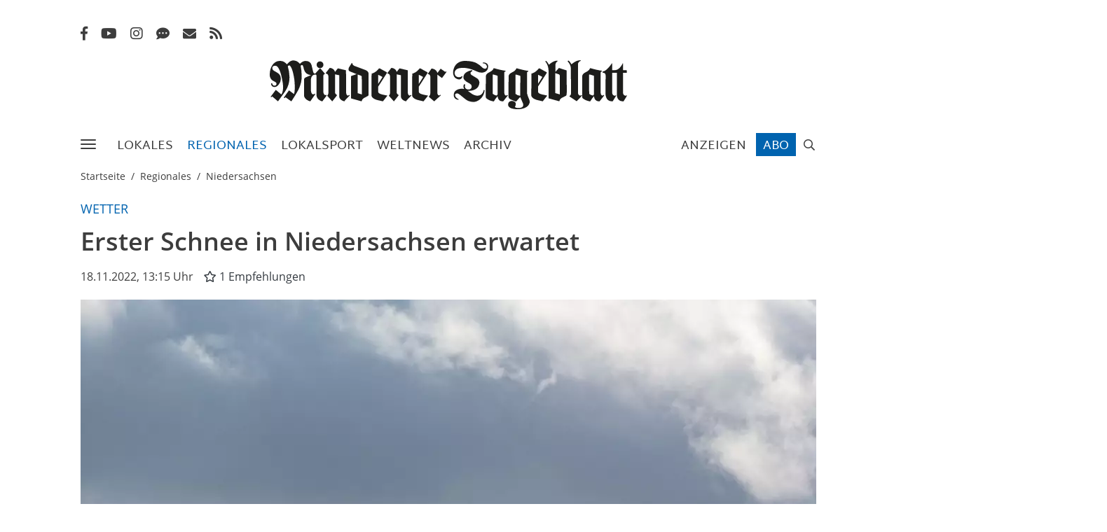

--- FILE ---
content_type: text/html; charset=utf-8
request_url: https://www.mt.de/regionales/niedersachsen/Erster-Schnee-in-Niedersachsen-erwartet-23412975.html
body_size: 29594
content:
<!DOCTYPE html>
<html lang="de">
<head>
<meta charset="utf-8" />
<meta http-equiv="cache-control" content="no-cache" />
<meta http-equiv="pragma" content="no-cache" />
<meta name="robots" content="index, follow, noarchive, max-image-preview:large, max-snippet:-1, max-video-preview:-1" />
<meta name="content-language" content="de" />
<meta name="description" content="Es wird kalt, nass und ungem&uuml;tlich in Niedersachsen und Bremen. Am Freitagnachmittag gibt es in weiten Teilen Niedersachsens dichte Wolken und Regen oder..." />
<meta name="author" content="Mindener Tageblatt" />
<meta name="keywords" content="S&uuml;dwesten,DWD,Ems,Wendland,Bremen,Nordsee,Niedersachsen" />
<meta name="copyright" content="Mindener Tageblatt" />
<meta http-equiv="X-UA-Compatible" content="IE=edge,chrome=1" />
<meta name="twitter:card" content="summary_large_image" />
<meta name="twitter:site" content="@MT_online" />
<meta property="og:type" content="article" />
<meta property="og:title" content="Erster Schnee in Niedersachsen erwartet | Niedersachsen" />
<meta name="twitter:title" content="Erster Schnee in Niedersachsen erwartet | Niedersachsen">
<meta property="og:description" content="Es wird kalt, nass und ungem&uuml;tlich in Niedersachsen und Bremen. Am Freitagnachmittag gibt es in weiten Teilen Niedersachsens dichte Wolken und Regen oder..." />
<meta name="twitter:description" content="Es wird kalt, nass und ungem&uuml;tlich in Niedersachsen und Bremen. Am Freitagnachmittag gibt es in weiten Teilen Niedersachsens dichte Wolken und Regen oder...">
<meta property="og:site_name" content="Mindener Tageblatt" />
<meta property="og:url" content="https://www.mt.de/regionales/niedersachsen/Erster-Schnee-in-Niedersachsen-erwartet-23412975.html" />
<meta property="og:image" content="https://www.mt.de/_em_daten/202331984/_/1xNW1QbnBDWFZKbkpSQXQ3OWptY1Vwc3EvcWliK1drQVllSFluVklyd05WRjd5MktaUGc2Ry9XckR5RTZNYU9qTHB5L1ArZUI0L0dhMGlTdlk4eDcvSGt2VUJoNzBaRFlYRmErN0E1bFg4V0o4dlBjWDVEaEVUZisxbjIzVGNQTGo/221118-1416-urn-newsml-dpa-com-20090101-221118-99-570713.jpg" />
<meta name="twitter:image" content="https://www.mt.de/_em_daten/202331984/_/1xNW1QbnBDWFZKbkpSQXQ3OWptY1Vwc3EvcWliK1drQVllSFluVklyd05WRjd5MktaUGc2Ry9XckR5RTZNYU9qTHB5L1ArZUI0L0dhMGlTdlk4eDcvSGt2VUJoNzBaRFlYRmErN0E1bFg4V0o4dlBjWDVEaEVUZisxbjIzVGNQTGo/221118-1416-urn-newsml-dpa-com-20090101-221118-99-570713.jpg">
<meta property="og:image:width" content="1200" />
<meta property="og:image:height" content="630" />
<meta name="image_for_search" content="https://www.mt.de/_em_daten/202331984/_/1xNW1QbnBDWFZKbkpSQXQ3OWptY1Vwc3EvcWliK1drQVllSFluVklyd05WRjd5MktaUGc2Ry9XckR5RTZNYU9qTHB5L1ArZUI0L0dhMGlTdlk4eDcvSGt2VUJoNzBaRFlYRmErN0E1bFg4V0o4dlBjWDVEaEVUZisxbjIzVGNQTGo/221118-1416-urn-newsml-dpa-com-20090101-221118-99-570713.jpg" />
<meta name="image_src" content="https://www.mt.de/_em_daten/202331984/_/1xNW1QbnBDWFZKbkpSQXQ3OWptY1Vwc3EvcWliK1drQVllSFluVklyd05WRjd5MktaUGc2Ry9XckR5RTZNYU9qTHB5L1ArZUI0L0dhMGlTdlk4eDcvSGt2VUJoNzBaRFlYRmErN0E1bFg4V0o4dlBjWDVEaEVUZisxbjIzVGNQTGo/221118-1416-urn-newsml-dpa-com-20090101-221118-99-570713.jpg" />
<meta property="og:thumbnail" content="https://www.mt.de/_em_daten/202331984/_/1xNjEraHI2Ry9TbkNBSjRiUTRtb1JNUzhDT1JzK1FYOGxxNE1HNWdUSlBjN25pOXhDWEQrT3RQbnc2K015UCtYeXFUL1hvdkh5LzY2Z2Q0d0dkRmovMGdUVFJFYndMb3hjbjJsNVI2Mzd3Wmc9/221118-1416-urn-newsml-dpa-com-20090101-221118-99-570713.jpg" />
<meta property="og:thumbnail:width" content="500" />
<title>Erster Schnee in Niedersachsen erwartet | Niedersachsen - Mindener Tageblatt</title>
<link rel="canonical" href="https://www.mt.de/regionales/niedersachsen/Erster-Schnee-in-Niedersachsen-erwartet-23412975.html" /><script type="text/javascript" src="/_em_daten/mtrelaunch/assets/js/jquery.min.js"></script>
<script>

bolNotifications = true;

var design = getLocal("personal-design");
if(design == null) {
design = "";
}

if(design == "dark") {
jQuery("html").addClass("theme-dark");
jQuery("#personalize-functions-design-dark").prop("checked", true);
}

if(design == "light") {
jQuery("html").addClass("theme-light");
jQuery("#personalize-functions-design-light").prop("checked", true);
}

var notifications = getLocal("personal-notifications");
if(design == null) {
var notifications = "on";
}

if(notifications == "off") {
bolNotifications = false;
jQuery("#personalize-functions-notifications-off").prop("checked", true);
} else {
bolNotifications = true;
}

function getLocal(key) {
var data = false;
try {
data = JSON.parse(localStorage.getItem(key));
return data;
} catch(e) {
return false;
}
}

</script>





<script type="text/plain" data-cookieconsent="marketing"  src="https://lus.gtarget.info/rich/00040007/"></script>

<meta name="theme-color" content="#fff">

<meta name="apple-mobile-web-app-capable" content="yes">
<meta name="mobile-web-app-capable" content="yes">

<meta name="apple-mobile-web-app-title" content="Zu Home-Screen hinzufügen">

<link rel=preload href="https://www.mt.de/_em_daten/mtrelaunch/assets/fonts/roboto-v20-latin-100.woff2" as="font" type="font/woff2" crossorigin="anonymous">
<link rel="preload" href="https://www.mt.de/_em_daten/mtrelaunch/assets/fonts/fa-solid-900.woff2" as="font" type="font/woff2" crossorigin="anonymous">
<link rel=preload href="https://www.mt.de/_em_daten/mtrelaunch/assets/fonts/martel/martel-sans-regular.woff2" as="font" type="font/woff2" crossorigin="anonymous">
<link rel="preload" href="https://www.mt.de/_em_daten/mtrelaunch/assets/fonts/fa-regular-400.woff2" as="font" type="font/woff2" crossorigin="anonymous">
<link rel="preload" href="https://www.mt.de/_em_daten/mtrelaunch/assets/fonts/open-sans/open-sans-regular.woff2" as="font" type="font/woff2" crossorigin="anonymous">
<link rel="preload"  href="https://www.mt.de/_em_daten/mtrelaunch/assets/fonts/open-sans/open-sans-700.woff2" as="font" type="font/woff2" crossorigin="anonymous">
<link rel="preload"  href="https://www.mt.de/_em_daten/mtrelaunch/assets/fonts/open-sans/open-sans-600.woff2" as="font" type="font/woff2" crossorigin="anonymous">
<link rel="preload"  href="https://www.mt.de/_em_daten/mtrelaunch/assets/fonts/martel/martel-sans-600.woff2" as="font" type="font/woff2" crossorigin="anonymous">
<link rel="preload"  href="https://www.mt.de/_em_daten/mtrelaunch/assets/fonts/open-sans/open-sans-300.woff2" as="font" type="font/woff2" crossorigin="anonymous">
<link rel="preload"  href="https://www.mt.de/_em_daten/mtrelaunch/assets/fonts/fa-light-300.woff2" as="font" type="font/woff2" crossorigin="anonymous">

<link rel="shortcut icon" sizes="16x16" href="/_em_daten/mtrelaunch/assets/icons/favicon-16x16-dunplab-manifest-13126.png">
<link rel="apple-touch-icon-precomposed" href="/_em_daten/_mtrelaunch/2021/04/10/210410_1552_apple_touch_icon.png">

<link rel="icon" href="/_em_daten/mtrelaunch/_layout/mindener-tageblatt-favicon.svg" type="image/svg+xml">
<!-- global/0-->
<link rel="preload" href="https://www.mt.de/_em_cms/globals/csslibs.php?em_client=mtrelaunch&amp;em_subclient=mtrelaunch&amp;em_ssc=LCwsLA==&amp;em_view=desktop&amp;em_cache_css=1763638521" as="style" />
<link rel="stylesheet" type="text/css" href="https://www.mt.de/_em_cms/globals/csslibs.php?em_client=mtrelaunch&amp;em_subclient=mtrelaunch&amp;em_ssc=LCwsLA==&amp;em_view=desktop&amp;em_cache_css=1763638521" />
<!-- global/1-->
<link rel="preload" href="https://www.mt.de/_em_cms/globals/csslibs.php?em_client=mtrelaunch&amp;em_subclient=mtrelaunch&amp;em_ssc=LCwsLA==&amp;em_load_restrict=1&amp;em_view=desktop&amp;em_cache_css=1763638566" as="style" />
<link rel="stylesheet" type="text/css" href="https://www.mt.de/_em_cms/globals/csslibs.php?em_client=mtrelaunch&amp;em_subclient=mtrelaunch&amp;em_ssc=LCwsLA==&amp;em_load_restrict=1&amp;em_view=desktop&amp;em_cache_css=1763638566" />
<!-- global/0-->
<link rel="preload" href="https://www.mt.de/_em_cms/globals/jslibs.php?em_client=mtrelaunch&amp;em_subclient=mtrelaunch&amp;em_ssc=LCwsLA==&amp;em_view=desktop&amp;em_cache_js=1763638527" as="script" />
<!-- global/1-->
<link rel="preload" href="https://www.mt.de/_em_cms/globals/jslibs.php?em_client=mtrelaunch&amp;em_subclient=mtrelaunch&amp;em_ssc=LCwsLA==&amp;em_load_restrict=1&amp;em_view=desktop&amp;em_cache_js=1763638400" as="script" />
<link href="/_em_daten/mtrelaunch/_layout/favicon.ico" rel="shortcut icon" type="image/vnd.microsoft.icon" />
<link href="/_em_daten/mtrelaunch/_layout/favicon.png" rel="icon" type="image/png" />
<link href="/_em_daten/mtrelaunch/_layout/favicon.png" rel="apple-touch-icon" />
<script>
setTimeout(()=> {
if(window.ReactNativeWebView == undefined) {
return;
}
const styleEl = document.createElement("style");
styleEl.textContent = `
.main-header {
height: 56px !important;
}
.main-header > * {
display: none !important;
}
#ad_unit {
display: none !important;
}
.mm-menu_navbar_top-3 .mm-panels {
top: 0 !important;
bottom: 0 !important;
}
.mm-navbars_bottom {
display: none !important;
}
.paywall-footer-slider {
display: none !important;
}
.breadcrumb-col {
margin-top: -5px !important;
}
.container-main {
margin-top: 10px !important;
}
.top-topics {
margin-top: 7px !important;
font-size: 14px !important;
border-bottom: none !important;
}
.startseitestart.mobileApp .top-topics {
margin-top: 6px !important;
}
#paywall {
display: none !important;
}
.smartbanner {
display: none !important;
}
.mm-listview {
margin-top: 60px !important;
}
.mm-navbar .logo-mt, .mm-navbars_top .logo-mt img {
margin-top: 0 !important;
margin-left: 0 !important;
width: 120% !important;
height: unset !important;
max-height: 25px !important;
}
.mm-navbar > * {
padding: 8px 0 !important;
}
@media screen and (min-width: 991px) {
body>.body-wrapper>header {
min-height: 30px;
}
.startseitestart {
padding-top: 4.5rem;
}
top-header .logo-mt-wrapper {
top: 0 !important;
margin-top: 0 !important;
}
.nav-bar {
display: none !important;
}
.top-header.container {
padding-top: 0 !important;
border-color: var(--grey2) !important;
position: fixed !important;
border-bottom: 1px solid var(--grey2) !important;
left: 0 !important;
top: 0 !important;
z-index: 999 !important;
padding: 0 !important;
transition: .15s left !important;
}

}
`;
document.head.appendChild(styleEl);
new Promise(() => {
let logoInterval;
logoInterval = setInterval(() => {
if(document.getElementsByClassName("mm-navbar")[0]) {
document.getElementsByClassName("mm-navbar")[0].getElementsByClassName("logo-mt")[0].children[0].src = "/_em_daten/mtrelaunch/logo-mt.svg";
clearInterval(logoInterval);
}
},200);
});
},0);
</script>
<meta name="viewport" content="width=device-width, initial-scale=1"/>
<script type="text/javascript">if(typeof wabtn4fg==="undefined"){wabtn4fg=1;h=document.head||document.getElementsByTagName("head")[0],s=document.createElement("script");s.type="text/javascript";s.src="/_em_daten/mt/_layout/whatsapp-sharing/whatsapp-button.js";h.appendChild(s);}</script>

<meta name="twitter:card" content="summary" />
<meta name="twitter:site" content="@MT" />
<meta property="twitter:title" content="Erster Schnee in Niedersachsen erwartet | Niedersachsen" />
<meta property="twitter:description" content="Es wird kalt, nass und ungem&uuml;tlich in Niedersachsen und Bremen. Am Freitagnachmittag gibt es in weiten Teilen Niedersachsens dichte Wolken und Regen oder Schnee..." />
<meta property="twitter:url" content="https://www.mt.de/regionales/niedersachsen/Erster-Schnee-in-Niedersachsen-erwartet-23412975.html" />
<meta property="twitter:image" content="https://www.mt.de/_em_daten/202331984/_/1xNW1QbnBDWFZKbkpSQXQ3OWptY1Vwc3EvcWliK1drQVllSFluVklyd05WRjd5MktaUGc2Ry9XckR5RTZNYU9qTHB5L1ArZUI0L0dhMGlTdlk4eDcvSGt2VUJoNzBaRFlYRmErN0E1bFg4V0o4dlBjWDVEaEVUZisxbjIzVGNQTGo/221118-1416-urn-newsml-dpa-com-20090101-221118-99-570713.jpg" />

<script>
MSOdataLayer = [{
"blocked": "",
"issue": "nationalnews",
"town": "",
"layout": "",
"type": "article",
"userstatus": "unknown",
"post_id": "23412975",
"topic": "Südwesten,DWD,Ems,Wendland,Bremen,Nordsee,Niedersachsen",
"reachtype": "web"
}];

var native = "unknown";

</script>

<!--PPID-->
<script class="cmplazyload"  type="text/plain" data-cmp-vendor="755" data-cmp-purpose="3">
var
uuSymplr,allCookiesSymplr=document.cookie.split(";").map((e=>e.split("=")))
.reduce(((e,[i,o])=>({...e,[i.trim()]:decodeURIComponent(o)})),{});function
createCookieSymplr(e,i){var o=e;if(void
0===(uuSymplr=allCookiesSymplr.uniqueUser)){let
e=(Date.now()+window.navigator.userAgent+websiteSymplr).toString();uuSymplr
=sha256(e),document.cookie=`uniqueUser=${uuSymplr};maxage=31536000;path=/;SameSite=Strict; Secure`}if(o){var
u=allCookiesSymplr.uniqueUserLi;void
0===u&&(u=sha256(i),document.cookie=`uniqueUserLi=${u};maxage=31536000;path=/;SameSite=Strict; Secure`),uuSymplr=u}else
document.cookie="uniqueUserLi=; max-age=0"}</script>

<!--MSO-Integration-->
<script defer src="https://cdns.symplr.de/mt.de/mt.js"></script>


<!-- Matomo Tag Manager -->
<script>
var _mtm = window._mtm = window._mtm || [];
_mtm.push({"mtm.startTime": (new Date().getTime()), "event": "mtm.Start"});
(function() {
var d=document, g=d.createElement("script"), s=d.getElementsByTagName("script")[0];
g.async=true; g.src="https://matomo.mt.de/js/container_bD8KV8sF.js"; s.parentNode.insertBefore(g,s);
})();
</script>
<!-- End Matomo Tag Manager --><script>
<!-- IVW Scripte -->
var mobileAccess = window.innerWidth < 768;

var script = document.createElement("script");
if( mobileAccess )
{
script.src="//data-a5210336ab.mt.de/iomm/latest/bootstrap/loader.js";
document.write('<link rel="preload" href="//data-a5210336ab.mt.de/iomm/latest/manager/base/es6/bundle.js" as="script" id="IOMmBundle"/>');
document.write('<link rel="preload" href="//data-a5210336ab.mt.de/iomm/latest/bootstrap/loader.js" as="script"/>');
}
else
{
script.src="//data-0e974e9c43.mt.de/iomm/latest/bootstrap/loader.js";
document.write('<link rel="preload" href="//data-0e974e9c43.mt.de/iomm/latest/manager/base/es6/bundle.js" as="script" id="IOMmBundle"/>');
document.write('<link rel="preload" href="//data-0e974e9c43.mt.de/iomm/latest/bootstrap/loader.js" as="script"/>');
}
document.write(script.outerHTML);
<!-- /IVW Scripte -->
</script>
<script type="text/javascript">

var Url = 'https://www.mt.de/regionales/niedersachsen/Erster-Schnee-in-Niedersachsen-erwartet-23412975.html';
var Text = 'Erster Schnee in Niedersachsen erwartet | Niedersachsen - Mindener Tageblatt';

/* ]]> */
</script>

<!-- Bootstrap Popper -->
<!-- script src="https://unpkg.com/@popperjs/core@2"></script -->
</head>
<body id="em_body_top" onload="if(typeof init == 'function') init();">
<!-- em-cms-cut --><!-- em-cms-cut -->

<style>
.paywall-footer-slider-new {display: none !important;}
</style>
<style>
.paywall-footer-slider-new {
display: none;
flex-direction: row;
justify-content: center;
align-items: center;
overflow: unset;
padding: 2rem;
position: fixed;
bottom: 0;
left: 0;
width: 100vw;
background: #1C2F44;
z-index: 99999;
}
.paywall-footer-slider-close {
position: absolute;
top: -77px;
right: 7px;
padding: 0px 10px;
border-radius: 5px 5px 0 0;
cursor: pointer;
box-shadow: 0 -2px 5px -2px rgba(0, 0, 0, 0.2);
z-index: 10;
background: #1C2F44;
color: #ffffff;
border: none;
font-size: 25px;
font-weight: 500;
}
.paywall-footer-contentWrapper {
min-width: 1050px;
width: 100%;
height: 5rem;
display: flex;
flex-direction: row;
align-items: center;
justify-content: space-between;
gap: 1rem;
}
.paywall-footer-image {
max-width: 14rem;
margin-right: 1rem;
max-height: 15rem;
width: auto;
margin-right: 1rem;
margin-top: -1.25rem;
}
.paywall-footer-content {
position: relative;
display: flex;
flex-direction: row;
flex: 1;
}
.paywall-footer-titleContainer {
display: flex;
flex-direction: column;
flex: 1;
}
.paywall-footer-titleContainer span {
color: #ffffff !important;
font-weight: 500;
}
.paywall-footer-title {
font-weight: 600 !important;
font-size: 1.6rem;
}
.paywall-footer-subtitle {
margin-top: -.25rem;
}
.paywall-footer-cta {
padding: .5rem;
font-weight: 600;
background-color: #FBDD32;
color: var(--grey0) !important;
padding-top: .7rem;
padding-left: 2rem;
padding-right: 2rem;
height: 3rem;
display: flex;
justify-content: center;
align-items: center;
padding-bottom: 1rem;
align-self: center;
border-radius: 5px;
margin-right: 40px;
}
.paywall-footer-cta:hover {
color: var(--grey0) !important;
background-color: #ffffff !important;
}
.paywall-footer-logo {
position: absolute;
z-index: -1;
top: -1px;
right: 14px;
margin-top: 0;
}

@media (max-width: 1200px) {
.paywall-footer-contentWrapper {
min-width: 800px;
}
.paywall-footer-title {
font-size: 1.4rem;
}
}

@media (max-width: 1080px) {

.paywall-footer-contentWrapper {
min-width: 600px;
}
.paywall-footer-image {
margin-top: -2.5rem;
}

.paywall-footer-title {
font-size: 1.3rem;
}

.paywall-footer-cta {
padding-left: 1.5rem;
padding-right: 1.5rem;
}

.paywall-footer-logo {
right: 0;
}

.paywall-footer-slider-close {
top: -84px;
right: -58px;
}


}

@media (max-width: 820px) {
.paywall-footer-slider-close {
top: -66px;
}
}

@media (max-width: 768px) {
.paywall-footer-slider-new {
padding: 0rem;
}
.paywall-footer-contentWrapper {
min-width: unset;
height: auto;
gap: 0.5rem;
}
.paywall-footer-image {
max-width: 9rem;
margin-top: 0;
order: -1;
width: auto;
height: 9rem;
}
.paywall-footer-logo {
display: none;
}
.paywall-footer-content {
flex-direction: column;
align-items: start;
text-align: left;
gap: 1rem;
}
.paywall-footer-title {
font-size: 1.2rem;
}
.paywall-footer-subtitle {
margin-top: 0;
}
.paywall-footer-cta {
height: 2.5rem;
padding: 0.5rem 1rem;
padding-bottom: 2.3rem;
margin-left: 0;
align-self: start;
}
.paywall-footer-logo {
position: absolute;
top: 0px;
right: 0px;
margin-top: 0;
}
.paywall-footer-slider-close {
top: -5px;
right: 0px;
padding: 3px 8px;
box-shadow: none;
font-size: 24px;
}
}
@media (max-width: 490px) {
.paywall-footer-content {
padding-top: .45rem;
padding-bottom: 1rem;
}
.paywall-footer-contentWrapper {
padding-left: 10px !important;
}
.paywall-footer-slider-close {
padding: 0px;
top: 2px;
right: -10px;
}
.paywall-footer-image {
max-width: 8rem;
padding: 0;
margin: 0;
max-height: 9rem;
align-self: center;
}
}

@media only screen and (max-width: 479px) {
.paywall-footer-subtitle {
font-size: 14px;
}
.paywall-footer-title {
font-size: 17px;
}
}

</style>
<div class="paywall-footer-slider-new">
<div class="paywall-footer-contentWrapper container">
<img class="paywall-footer-image" src="" />
<div class="paywall-footer-content">
<button class="paywall-footer-slider-close">×</button>
<div class="paywall-footer-titleContainer">
<span class="paywall-footer-title">MT+</span>
<span class="paywall-footer-subtitle">monatlich kündbar</span>
</div>
<a class="paywall-footer-cta" href="/abo/checkout/?abos=W7VN_4461" class="paywall-footer-button">Weiterlesen</a>
</div>
<img class="paywall-footer-logo" src="https://mt.de/_em_daten/_mt/2025/10/08/251008_1551_mtlogo_mecke.png" />
</div>
</div>
<script>
document.addEventListener("DOMContentLoaded", function() {
const closeButton = document.querySelector(".paywall-footer-slider-close");
const footerSlider = document.querySelector(".paywall-footer-slider-new");

const cookieExists = document.cookie.split(";").some((item) => item.trim().startsWith("paywall_footer_closed="));

if (!cookieExists && footerSlider) {
footerSlider.style.display = "flex";
}

if (closeButton && footerSlider) {
closeButton.addEventListener("click", function() {
footerSlider.style.display = "none";

const cookieDays = 7;
const expiryDate = new Date();
expiryDate.setDate(expiryDate.getDate() + cookieDays);

document.cookie = "paywall_footer_closed=true; expires=" + expiryDate.toUTCString() + "; path=/";
});
}
});
</script>
<div class="body-wrapper page-article regionales niedersachsen" data-ad-tag="/nationalnews" >

<section class="container top-topics top-topics-mobile visible-xs">
<div class="row justify-content-between">
<div class="col-lg-auto top-topics-links section-menu">
<ul class="list-style-seperator-square list-inline d-inline-block mb-0 pb-3">
<li class="list-inline-item weihnachtsmarkt christmasmarket" style="display:none;"><a href="/weihnachtsmarkt" class="" style="background-color: var(--green);color: var(--white);border-color:var(--green);letter-spacing: 0;padding: 10px;">Weihnachtsmarkt</a></li>
<li class="list-inline-item"><a href="/nachrichten" class="">Schlagzeilen</a></li>
<!--<li class="list-inline-item"><a href="/themen/lokales/kommunalwahl-2025" class="">Kommunalwahl</a></li>-->
<li class="list-inline-item"><a href="/traueranzeigen" id="traueranzeigen-nav" class="" data-track-content data-track-content-name="traueranzeigen" data-content-piece="traueranzeigen-nav" data-content-target="/traueranzigen">Traueranzeigen</a></li>
<li class="list-inline-item"><a href="/lokales" class="">Lokales</a></li> 
<li class="list-inline-item"><a href="/lokalsport" class="">Sport</a></li> 
<li class="list-inline-item"><a href="/regionales" class="">Regionales</a></li> 
<li class="list-inline-item"><a href="/weltnews" class="">Weltnews</a></li> 
<li class="list-inline-item"><a href="/archiv" class="">Archiv</a></li>
<li class="list-inline-item"><a href="/newsletter" class="">Newsletter</a></li> 
<li class="list-inline-item"><a href="https://www.mt.de/epaper-login" class="" target="_blank">ePaper</a></li>
<li class="list-inline-item"><a href="/anzeigen" class="">Anzeigen</a></li>
<li class="list-inline-item"><a href="https://events.mt.de/" class="" target="_blank">Events</a></li> 
<li class="list-inline-item"><a href="https://link.mt.de/leserreisen" class="" target="_blank">Leserreisen</a></li>
<li class="list-inline-item"><a href="https://link.mt.de/jobportal" class="3" target="_blank">Jobportal</a></li>
<li class="list-inline-item"><a href="/lokales/podcast" class="">Podcast</a></li>
</ul>
</div>
</div>
</section>

<div id="em_ad_superbanner" class="container">


<div id="mt.de_lb_1" data-roles="5,6"></div>


<div id="em_ad_skyscraper" style="position: absolute; right:0px;width: 0px;">


<div id="mt.de_sky_1" data-roles=""></div>

</div>
</div>

<header>
<section class="top-header main-header container">
<div id="MT_appbanner_container" style="display: none;"></div>
<div class="d-flex flex-wrap justify-content-between align-items-end">
<div class="top-header-left d-lg-flex">
<ul class="social-list list-inline d-none d-lg-block">
<li class="list-inline-item"><a href="https://www.facebook.com/MindenerTageblatt" target="_blank" title="Facebook Mindener Tageblatt" class="link-facebook"><i class="fab fa-lg fa-facebook-f"></i></a></li>
<li class="list-inline-item"><a href="https://www.youtube.com/user/MindenerTageblatt" target="_blank" title="Youtube Mindener Tageblatt" class="link-youtube"><i class="fab fa-lg fa-youtube"></i></a></li>
<li class="list-inline-item"><a href="https://instagram.com/mindener_tageblatt" target="_blank" title="Instagram Mindener Tageblatt" class="link-instagram"><i class="fab fa-lg fa-instagram"></i></a></li>
<li class="list-inline-item"><a href="/messenger" title="Messenger Mindener Tageblatt"  class="link-whatsapp"><i class="fas fa-lg fa-comment-dots" style="font-size: 19px;"></i></a></li>
<li class="list-inline-item"><a href="/newsletter" title="Newsletter Mindener Tageblatt"  class="link-newsletter"><i class="fas fa-lg fa-envelope" style="font-size: 19px;"></i></a></li>
<li class="list-inline-item"><a href="/rss" title="RSS Feeds Mindener Tageblatt"  class="link-rss"><i class="fas fa-lg fa-rss"></i></a></li>
</ul>
<span class="mobile-menu-button d-lg-none">
<span class="burger-menu">
<span></span>
<span></span>
<span></span>
</span>
</span>
</div>
<div class="top-header-right d-flex justify-content-end">
<div id="head-login"></div>
<script>
jQuery(document).ready(function() {
var Initiated = false;
if(Initiated == false) {
jQuery.ajax({
type: "GET",
cache: false,
url: "/_em_cms/globals/modul.php?modul=login_box&cnt=23412975",
dataType: "html",
headers: {
"Cache-Control": "no-cache"
},
success: function(html) {
if(window.ReactNativeWebView == undefined) {
jQuery("#head-login").append(html);
jQuery("#head-login-sticky").append(html);
}
}
});

Initiated = true;
}
});
</script>
</div>
<div class="logo-mt-wrapper text-lg-center">
<span class="logo-mt-wrapper-inner">
<a href="https://www.mt.de" title="" class="logo-mt" >
<img src="/_em_daten/mtrelaunch/assets/img/mindener-tageblatt-logo.svg" height="30" alt="Mindener Tageblatt">
</a>
<span class="notification-counter-container hidden">
<span class="notification-counter-container-inner">
<a href="/" aria-label="Zur Startseite">
<span class="notification-counter"></span>
</a>
</span>
</span>
</span>
</div>
</div>
</section>
<div class="nav-bar-outer">
<div class="container">
<section class="row nav-bar margin-fix justify-content-between align-items-stretch d-none d-lg-flex">
<nav class="mainmenu">
<ul class="list-inline mb-0">
<li class="menu list-inline-item" id="btn_menu_full" data-overlay="overlay-menu" data-status="closed">
<span>
<span class="burger-menu" data-overlay="overlay-menu">
<span></span><span></span><span></span>
</span>
</span>
</li>
<li class="menu list-inline-item nav-home-icon">
<a href="/" aria-label="Zur Startseite">
<svg xmlns="http://www.w3.org/2000/svg" xmlns:xlink="http://www.w3.org/1999/xlink" viewBox="0 0 64.31 64.29"><defs><style>.cls-1,.cls-4{fill:none;}.cls-2{clip-path:url(#clip-path);}.cls-3{fill:#010202;}.cls-4{stroke:#000;stroke-width:1.47px;}</style><clipPath id="clip-path" transform="translate(-0.35 -0.36)"><path class="cls-1" d="M10.27,10.3a31.71,31.71,0,0,0-3.43,4.07V50.63a31.51,31.51,0,0,0,4.46,5H53.7a31.3,31.3,0,0,0,4.45-5V14.35a31.58,31.58,0,0,0-3.42-4Z"/></clipPath></defs><g class="cls-2"><path class="cls-3" d="M50.14,18.2s.61,2.61,1.46,6.15a2.09,2.09,0,0,0,2.08,1.77l0,.84c-4.59.22-4.22,5.38-4.22,5.38v8.87c0,4.41,2.16,4.37,2.16,4.37a2,2,0,0,0,1.4-.65l.54.49-4.69,6.69a10.68,10.68,0,0,1-3.29-1.46c-3-2-2.59-4.59-2.59-4.59V31.52a2.2,2.2,0,0,1,1.24-1.73l5.29-2.32a7.52,7.52,0,0,1-6.69-5.62,13.08,13.08,0,0,0-1-3.35c-.76-1.24-2,.22-2,.22a46.41,46.41,0,0,1,1,9.34c.39,8-4,14.9-4,14.9-2.64,4.75-5.67,9.17-5.67,9.17l-5.52-3.9-.81.89-.74-.5,4.87-6.85,4.73,3.51C35,41.5,34,31.79,34,31.79c-1.73-11.71-4-12.85-4-12.85-1-1.4-2.16.32-2.16.32a38.47,38.47,0,0,1,1.57,10A22.39,22.39,0,0,1,25.6,42.31c-.16.43-7,9.81-7,9.81l-5.5-4.66-.81.84-.62-.47,4.88-6.49,4.74,4c.55.55.84-.18.84-.18,2.4-4.7.51-12.53.51-12.53C20.06,17.33,16,18.76,16,18.76c-2.62-.07-2.73,1.86-2.73,1.86a3.24,3.24,0,0,0,2,3l3.21,1.93a6.35,6.35,0,0,1,2.77,5A7.57,7.57,0,0,1,20.1,35c-2.11,3.93-4.81,3.64-4.81,3.64-3.32,0-3.17-3.39-3.17-3.39h1c.41,2.23,2.13,2.15,2.13,2.15,1.94,0,1.94-1.51,1.94-1.51A1.92,1.92,0,0,0,16,34l-2-1.13c-3.43-1.78-3.13-6-3.13-6,0-6.75,3.56-10,3.56-10A8.09,8.09,0,0,1,20.9,14.2c3.46-.11,6.05,3.18,6.05,3.18l1.19-1.24a6.83,6.83,0,0,1,4.8-2.43A8,8,0,0,1,39.15,17c2.92-3.18,5.72-2.7,5.72-2.7a5.17,5.17,0,0,1,5.27,3.95" transform="translate(-0.35 -0.36)"/></g><path class="cls-4" d="M32.5,63.91A31.41,31.41,0,1,0,1.08,32.5,31.42,31.42,0,0,0,32.5,63.91Z" transform="translate(-0.35 -0.36)"/></svg>
</a>
<span class="notification-counter-container hidden">
<span class="notification-counter-container-inner">
<a href="/" aria-label="Zur Startseite">
<span class="notification-counter"></span>
</a>
</span>
</span>
</li>
<li class="list-inline-item"><a href="https://www.mt.de/lokales" target="_top" title="Lokales" data-preview="/_export/nav_preview/22534.json?cache=202511201307" data-preview-count="4">Lokales</a></li><li class="list-inline-item list-inline-item active"><a href="https://www.mt.de/regionales" target="_top" title="Regionales" data-preview="/_export/nav_preview/22676.json?cache=202511201307" data-preview-count="4">Regionales</a></li><li class="list-inline-item"><a href="https://www.mt.de/lokalsport" target="_top" title="Lokalsport" data-preview="/_export/nav_preview/22539.json?cache=202511201307" data-preview-count="4">Lokalsport</a></li><li class="list-inline-item"><a href="https://www.mt.de/weltnews" target="_top" title="Weltnews" data-preview="/_export/nav_preview/22552.json?cache=202511201307" data-preview-count="4">Weltnews</a></li><li class="list-inline-item"><a href="https://www.mt.de/archiv" target="_top" title="Archiv" data-preview="/_export/nav_preview/23211.json?cache=202511201307" data-preview-count="4">Archiv</a></li>
</ul>
</nav>

<div class="mainmenu-right" id="search-button" data-overlay="overlay-search">
<div id="head-login-sticky"></div>
<div class="list-inline">
<a href="/anzeigen" title="">Anzeigen</a>    
<a class="abobtn" href="/abo" title="">Abo</a>                                    

<span id="btn_desktop_search" data-status="closed" data-overlay="overlay-search">
<i class="far fa-search fa-fw"></i>
</span>

<span class="hidden warenkorb-toggle">
<a href="#" class="link-color-main" onclick="emCheckoutCart(); return false;"><i class="far fa-shopping-cart"></i><span class="warenkorb-count"> 0</span></a>
</span>
</div>

<script>
    window.gdprAppliesGlobally = true;
    if (!("cmp_id" in window) || window.cmp_id < 1) {
      window.cmp_id = 0;
    }
    if (!("cmp_cdid" in window)) {
      window.cmp_cdid = "31290ed177c2";
    }
    if (!("cmp_params" in window)) {
      window.cmp_params = "";
    }
    if (!("cmp_host" in window)) {
      window.cmp_host = "a.delivery.consentmanager.net";
    }
    if (!("cmp_cdn" in window)) {
      window.cmp_cdn = "cdn.consentmanager.net";
    }
    if (!("cmp_proto" in window)) {
      window.cmp_proto = "https:";
    }
    if (!("cmp_codesrc" in window)) {
      window.cmp_codesrc = "1";
    }
    window.cmp_getsupportedLangs = function () {
      var b = [
        "DE",
        "EN",
        "FR",
        "IT",
        "NO",
        "DA",
        "FI",
        "ES",
        "PT",
        "RO",
        "BG",
        "ET",
        "EL",
        "GA",
        "HR",
        "LV",
        "LT",
        "MT",
        "NL",
        "PL",
        "SV",
        "SK",
        "SL",
        "CS",
        "HU",
        "RU",
        "SR",
        "ZH",
        "TR",
        "UK",
        "AR",
        "BS",
      ];
      if ("cmp_customlanguages" in window) {
        for (var a = 0; a < window.cmp_customlanguages.length; a++) {
          b.push(window.cmp_customlanguages[a].l.toUpperCase());
        }
      }
      return b;
    };
    window.cmp_getRTLLangs = function () {
      var a = ["AR"];
      if ("cmp_customlanguages" in window) {
        for (var b = 0; b < window.cmp_customlanguages.length; b++) {
          if (
            "r" in window.cmp_customlanguages[b] &&
            window.cmp_customlanguages[b].r
          ) {
            a.push(window.cmp_customlanguages[b].l);
          }
        }
      }
      return a;
    };
    window.cmp_getlang = function (j) {
      if (typeof j != "boolean") {
        j = true;
      }
      if (
        j &&
        typeof cmp_getlang.usedlang == "string" &&
        cmp_getlang.usedlang !== ""
      ) {
        return cmp_getlang.usedlang;
      }
      var g = window.cmp_getsupportedLangs();
      var c = [];
      var f = location.hash;
      var e = location.search;
      var a = "languages" in navigator ? navigator.languages : [];
      if (f.indexOf("cmplang=") != -1) {
        c.push(f.substr(f.indexOf("cmplang=") + 8, 2).toUpperCase());
      } else {
        if (e.indexOf("cmplang=") != -1) {
          c.push(e.substr(e.indexOf("cmplang=") + 8, 2).toUpperCase());
        } else {
          if ("cmp_setlang" in window && window.cmp_setlang != "") {
            c.push(window.cmp_setlang.toUpperCase());
          } else {
            if (a.length > 0) {
              for (var d = 0; d < a.length; d++) {
                c.push(a[d]);
              }
            }
          }
        }
      }
      if ("language" in navigator) {
        c.push(navigator.language);
      }
      if ("userLanguage" in navigator) {
        c.push(navigator.userLanguage);
      }
      var h = "";
      for (var d = 0; d < c.length; d++) {
        var b = c[d].toUpperCase();
        if (g.indexOf(b) != -1) {
          h = b;
          break;
        }
        if (b.indexOf("-") != -1) {
          b = b.substr(0, 2);
        }
        if (g.indexOf(b) != -1) {
          h = b;
          break;
        }
      }
      if (
        h == "" &&
        typeof cmp_getlang.defaultlang == "string" &&
        cmp_getlang.defaultlang !== ""
      ) {
        return cmp_getlang.defaultlang;
      } else {
        if (h == "") {
          h = "EN";
        }
      }
      h = h.toUpperCase();
      return h;
    };
    (function () {
      var n = document;
      var o = window;
      var f = "";
      var b = "_en";
      if ("cmp_getlang" in o) {
        f = o.cmp_getlang().toLowerCase();
        if ("cmp_customlanguages" in o) {
          for (var h = 0; h < o.cmp_customlanguages.length; h++) {
            if (o.cmp_customlanguages[h].l.toUpperCase() == f.toUpperCase()) {
              f = "en";
              break;
            }
          }
        }
        b = "_" + f;
      }
      function g(e, d) {
        var l = "";
        e += "=";
        var i = e.length;
        if (location.hash.indexOf(e) != -1) {
          l = location.hash.substr(location.hash.indexOf(e) + i, 9999);
        } else {
          if (location.search.indexOf(e) != -1) {
            l = location.search.substr(location.search.indexOf(e) + i, 9999);
          } else {
            return d;
          }
        }
        if (l.indexOf("&") != -1) {
          l = l.substr(0, l.indexOf("&"));
        }
        return l;
      }
      var j = "cmp_proto" in o ? o.cmp_proto : "https:";
      if (j != "http:" && j != "https:") {
        j = "https:";
      }
      var k = "cmp_ref" in o ? o.cmp_ref : location.href;
      var p = n.createElement("script");
      p.setAttribute("data-cmp-ab", "1");
      var c = g("cmpdesign", "");
      var a = g("cmpregulationkey", "");
      p.src =
        j +
        "//" +
        o.cmp_host +
        "/delivery/cmp.php?" +
        ("cmp_id" in o && o.cmp_id > 0 ? "id=" + o.cmp_id : "") +
        ("cmp_cdid" in o ? "cdid=" + o.cmp_cdid : "") +
        "&h=" +
        encodeURIComponent(k) +
        (c != "" ? "&cmpdesign=" + encodeURIComponent(c) : "") +
        (a != "" ? "&cmpregulationkey=" + encodeURIComponent(a) : "") +
        ("cmp_params" in o ? "&" + o.cmp_params : "") +
        (n.cookie.length > 0 ? "&__cmpfcc=1" : "") +
        "&l=" +
        f.toLowerCase() +
        "&o=" +
        new Date().getTime();
      p.type = "text/javascript";
      p.async = true;
      if (n.currentScript) {
        n.currentScript.parentElement.appendChild(p);
      } else {
        if (n.body) {
          n.body.appendChild(p);
        } else {
          var m = n.getElementsByTagName("body");
          if (m.length == 0) {
            m = n.getElementsByTagName("div");
          }
          if (m.length == 0) {
            m = n.getElementsByTagName("span");
          }
          if (m.length == 0) {
            m = n.getElementsByTagName("ins");
          }
          if (m.length == 0) {
            m = n.getElementsByTagName("script");
          }
          if (m.length == 0) {
            m = n.getElementsByTagName("head");
          }
          if (m.length > 0) {
            m[0].appendChild(p);
          }
        }
      }
      var p = n.createElement("script");
      p.src = j + "//" + o.cmp_cdn + "/delivery/js/cmp" + b + ".min.js";
      p.type = "text/javascript";
      p.setAttribute("data-cmp-ab", "1");
      p.async = true;
      if (n.currentScript) {
        n.currentScript.parentElement.appendChild(p);
      } else {
        if (n.body) {
          n.body.appendChild(p);
        } else {
          var m = n.getElementsByTagName("body");
          if (m.length == 0) {
            m = n.getElementsByTagName("div");
          }
          if (m.length == 0) {
            m = n.getElementsByTagName("span");
          }
          if (m.length == 0) {
            m = n.getElementsByTagName("ins");
          }
          if (m.length == 0) {
            m = n.getElementsByTagName("script");
          }
          if (m.length == 0) {
            m = n.getElementsByTagName("head");
          }
          if (m.length > 0) {
            m[0].appendChild(p);
          }
        }
      }
    })();
    window.cmp_addFrame = function (b) {
      if (!window.frames[b]) {
        if (document.body) {
          var a = document.createElement("iframe");
          a.style.cssText = "display:none";
          a.name = b;
          a.setAttribute("title", "Consent Management Frame");
          document.body.appendChild(a);
        } else {
          window.setTimeout(window.cmp_addFrame, 10, b);
        }
      }
    };
    window.cmp_rc = function (h) {
      var b = document.cookie;
      var f = "";
      var d = 0;
      while (b != "" && d < 100) {
        d++;
        while (b.substr(0, 1) == " ") {
          b = b.substr(1, b.length);
        }
        var g = b.substring(0, b.indexOf("="));
        if (b.indexOf(";") != -1) {
          var c = b.substring(b.indexOf("=") + 1, b.indexOf(";"));
        } else {
          var c = b.substr(b.indexOf("=") + 1, b.length);
        }
        if (h == g) {
          f = c;
        }
        var e = b.indexOf(";") + 1;
        if (e == 0) {
          e = b.length;
        }
        b = b.substring(e, b.length);
      }
      return f;
    };
    window.cmp_stub = function () {
      var a = arguments;
      __cmp.a = __cmp.a || [];
      if (!a.length) {
        return __cmp.a;
      } else {
        if (a[0] === "ping") {
          if (a[1] === 2) {
            a[2](
              {
                gdprApplies: gdprAppliesGlobally,
                cmpLoaded: false,
                cmpStatus: "stub",
                displayStatus: "hidden",
                apiVersion: "2.0",
                cmpId: 31,
              },
              true
            );
          } else {
            a[2](false, true);
          }
        } else {
          if (a[0] === "getUSPData") {
            a[2]({ version: 1, uspString: window.cmp_rc("") }, true);
          } else {
            if (a[0] === "getTCData") {
              __cmp.a.push([].slice.apply(a));
            } else {
              if (a[0] === "addEventListener" || a[0] === "removeEventListener") {
                __cmp.a.push([].slice.apply(a));
              } else {
                if (a.length == 4 && a[3] === false) {
                  a[2]({}, false);
                } else {
                  __cmp.a.push([].slice.apply(a));
                }
              }
            }
          }
        }
      }
    };
    window.cmp_msghandler = function (d) {
      var a = typeof d.data === "string";
      try {
        var c = a ? JSON.parse(d.data) : d.data;
      } catch (f) {
        var c = null;
      }
      if (typeof c === "object" && c !== null && "__cmpCall" in c) {
        var b = c.__cmpCall;
        window.__cmp(b.command, b.parameter, function (h, g) {
          var e = {
            __cmpReturn: { returnValue: h, success: g, callId: b.callId },
          };
          d.source.postMessage(a ? JSON.stringify(e) : e, "*");
        });
      }
      if (typeof c === "object" && c !== null && "__uspapiCall" in c) {
        var b = c.__uspapiCall;
        window.__uspapi(b.command, b.version, function (h, g) {
          var e = {
            __uspapiReturn: { returnValue: h, success: g, callId: b.callId },
          };
          d.source.postMessage(a ? JSON.stringify(e) : e, "*");
        });
      }
      if (typeof c === "object" && c !== null && "__tcfapiCall" in c) {
        var b = c.__tcfapiCall;
        window.__tcfapi(
          b.command,
          b.version,
          function (h, g) {
            var e = {
              __tcfapiReturn: { returnValue: h, success: g, callId: b.callId },
            };
            d.source.postMessage(a ? JSON.stringify(e) : e, "*");
          },
          b.parameter
        );
      }
    };
    window.cmp_setStub = function (a) {
      if (
        !(a in window) ||
        (typeof window[a] !== "function" &&
          typeof window[a] !== "object" &&
          (typeof window[a] === "undefined" || window[a] !== null))
      ) {
        window[a] = window.cmp_stub;
        window[a].msgHandler = window.cmp_msghandler;
        window.addEventListener("message", window.cmp_msghandler, false);
      }
    };
    window.cmp_addFrame("__cmpLocator");
    if (!("cmp_disableusp" in window) || !window.cmp_disableusp) {
      window.cmp_addFrame("__uspapiLocator");
    }
    if (!("cmp_disabletcf" in window) || !window.cmp_disabletcf) {
      window.cmp_addFrame("__tcfapiLocator");
    }
    window.cmp_setStub("__cmp");
    if (!("cmp_disabletcf" in window) || !window.cmp_disabletcf) {
      window.cmp_setStub("__tcfapi");
    }
    if (!("cmp_disableusp" in window) || !window.cmp_disableusp) {
      window.cmp_setStub("__uspapi");
    }
  </script>
  
  <script>
    function deleteGTMCookie() {
      document.cookie =
        "GTMApproved=1; expires=01 Jan 1970 00:00:00 UTC; path=/;";
    }
  
    function getInfos(e, o) {
      (function (w, d, s, l, i) {
        w[l] = w[l] || [];
        w[l].push({ "gtm.start": new Date().getTime(), event: "gtm.js" });
        var f = d.getElementsByTagName(s)[0],
          j = d.createElement(s),
          dl = l != "dataLayer" ? "&l=" + l : "";
        j.async = true;
        j.src = "https://www.googletagmanager.com/gtm.js?id=" + i + dl;
        f.parentNode.insertBefore(j, f);
      })(window, document, "script", "dataLayer", "GTM-MJZWN72");
  
      console.log("GTM fired");
  
      document.cookie =
        "GTMApproved=1; expires=Sat, 31 Dec 2079 12:00:00 UTC; path=/";
    }
    __cmp("addEventListener", ["consentapproved", getInfos, false], null);
    __cmp("addEventListener", ["consentrejected", deleteGTMCookie, false], null);
  </script>
  
  <script>
    function getCookie(c_name) {
      var c_value = document.cookie,
        c_start = c_value.indexOf(" " + c_name + "=");
      if (c_start == -1) c_start = c_value.indexOf(c_name + "=");
      if (c_start == -1) {
        c_value = null;
      } else {
        c_start = c_value.indexOf("=", c_start) + 1;
        var c_end = c_value.indexOf(";", c_start);
        if (c_end == -1) {
          c_end = c_value.length;
        }
        c_value = unescape(c_value.substring(c_start, c_end));
      }
      return c_value;
    }
  
    $(document).ready(function () {
      var acookie = getCookie("GTMApproved");
      if (!acookie) {
        console.log("GTM not fired");
      } else {
        console.log("GTM fired");
        (function (w, d, s, l, i) {
          w[l] = w[l] || [];
          w[l].push({ "gtm.start": new Date().getTime(), event: "gtm.js" });
          var f = d.getElementsByTagName(s)[0],
            j = d.createElement(s),
            dl = l != "dataLayer" ? "&l=" + l : "";
          j.async = true;
          j.src = "https://www.googletagmanager.com/gtm.js?id=" + i + dl;
          f.parentNode.insertBefore(j, f);
        })(window, document, "script", "dataLayer", "GTM-MJZWN72");
      }
    });
  </script>

<form name="em_form_cart" action="" method="get" id="em_form_cart" class="hidden">
<input name="em_action" value="" type="hidden">
<input name="em_ids" value="" type="hidden">
<input type="submit" class="hidden" value="absenden">
</form>
<script>
jQuery(function() {
emCheckCart();
jQuery(".warenkorb-count").html("(" + localStorage.getItem("emCasCount") + ")");
});

function emCheckoutCart() {
var strCartIds= emGetIdsFromCart();
if (strCartIds) {
if (localStorage
&& window.location.href.indexOf("/archiv") > -1
|| window.location.href.indexOf("&such") > -1
) {
localStorage.setItem("emCasSearchHref", window.location.href);
}

jQuery("#em_form_cart input[name=em_ids]").val(strCartIds);
jQuery("#em_form_cart input[name=em_action]").val("cart");
jQuery("#em_form_cart").attr("method", "POST");
jQuery("#em_form_cart").attr("action", "/archiv/warenkorb/");
jQuery("#em_form_cart").submit();

} else {
alert("Ihr Warenkorb ist leer!");
}
}

function emGetIdsFromCart() {
if (localStorage) {
return localStorage.getItem("emCasCart");
}
return "";
}

function emCheckCart() {
var strCartIds= emGetIdsFromCart();
if (strCartIds) {
if (jQuery(".body-wrapper").hasClass("archiv")) {
jQuery(".warenkorb-toggle").removeClass("hidden");
}
} else {
jQuery(".warenkorb-toggle").addClass("hidden");
}
}
</script>



</div>
</section>
</div>
</div>


<div class="container breadcrumb-col margin-bottom-25">
<nav aria-label="breadcrumb">
<ol class="breadcrumb" itemprop="breadcrumb" itemscope itemtype="https://schema.org/BreadcrumbList">
<li class="breadcrumb-item" itemprop="itemListElement" itemscope itemtype="https://schema.org/ListItem"><a href="/" itemprop="item" aria-label="Zur Startseite"><span itemprop="name">Startseite</span></a><meta itemprop="position" content="1"></li><li class="breadcrumb-item" itemprop="itemListElement" itemscope itemtype="https://schema.org/ListItem"><a href="https://www.mt.de/regionales" itemprop="item"><span itemprop="name">Regionales</span></a><meta itemprop="position" content="2" /></li><li class="breadcrumb-item" itemprop="itemListElement" itemscope itemtype="https://schema.org/ListItem"><a href="https://www.mt.de/regionales/niedersachsen" itemprop="item"><span itemprop="name">Niedersachsen</span></a><meta itemprop="position" content="3" /></li>
</ol>
</nav>
</div>


<script type="application/ld+json">
{
"@type": "BreadcrumbList",
"itemListElement":[
{
"@type": "ListItem",
"position": 1,
"item": {
"@type": "CreativeWork",
"@id": "https://www.mt.de",
"name": "Startseite",
"@context": "http://schema.org"
}
},
{
"@type": "ListItem",
"position": 2,
"item": {
"@type": "CreativeWork",
"@id": "https://www.mt.de/regionales",
"name": "Regionales",
"@context": "http://schema.org"
}
},
{
"@type": "ListItem",
"position": 3,
"item": {
"@type": "CreativeWork",
"@id": "https://www.mt.de/regionales/niedersachsen",
"name": "Niedersachsen",
"@context": "http://schema.org"
}
}
],
"@context":"http://schema.org"
}
</script>
</header>

<section class="container top-topics top-topics-desktop hidden-xs">
<div class="row justify-content-between">
<div class="col-lg-auto top-topics-links section-menu">
<ul class="list-style-seperator-square list-inline d-inline-block mb-0">
<li class="list-inline-item weihnachtsmarkt christmasmarket" style="display:none;"><a href="/weihnachtsmarkt" class="btn btn-outline-secondary" style="background-color: var(--green);color: var(--white);border-color:var(--green);letter-spacing: 0;">Weihnachtsmarkt</a></li>
<li class="list-inline-item"><a href="/nachrichten" class="btn btn-outline-secondary">Schlagzeilen</a></li>
<!--<li class="list-inline-item"><a href="/themen/lokales/kommunalwahl-2025" class="btn btn-outline-secondary">Kommunalwahl</a></li>-->
<li class="list-inline-item"><a href="/traueranzeigen" class="btn btn-outline-secondary" href="/traueranzeigen" id="traueranzeigen-nav-mobile" class="" data-track-content data-track-content-name="traueranzeigen" data-content-piece="traueranzeigen-nav" data-content-target="/traueranzigen">Traueranzeigen</a></li>
<!--<li class="list-inline-item"><a href="https://www.mt.de/epaper-login" class="btn btn-outline-secondary" target="_blank">ePaper</a></li>-->
<li class="list-inline-item"><a href="https://link.mt.de/leserreisen" class="btn btn-outline-secondary" target="_blank">Leserreisen</a></li>
<li class="list-inline-item"><a href="https://link.mt.de/jobportal" class="btn btn-outline-secondary" target="_blank">Jobportal</a></li>
<li class="list-inline-item"><a href="https://events.mt.de/" target="_blank" class="btn btn-outline-secondary">Events</a></li> 
<li class="list-inline-item"><a href="/newsletter" class="btn btn-outline-secondary">Newsletter</a></li> 
<li class="list-inline-item"><a href="/lokales/podcast" class="btn btn-outline-secondary">Podcast</a></li> 
</ul>
</div>
</div>
</section>

<div id="overlay_wrapper" class="overlay-wrapper" aria-hidden="true">
<div class="container">
<div class="overlay-menu">
<nav id="menu-container">
<ul class="nav-full multi-column">
<li class="menu-login-mobile"></li>
<li class="fast-navigation">
<section class="container">
<div class="row justify-content-between">
<div class="col-lg section-menu" style="padding-left: 0;">
<div class="sly-scroller top-topics-links">
<ul>
<li>
<a href="https://www.mt.de/abo" class="btn btn-outline-secondary btn-sm text-white" style="background-color: var(--main-color);color: var(--white);">Abo</a>
</li>
<li>
<a href="https://www.mt.de/epaper-login" class="btn btn-outline-secondary btn-sm text-white" target="_blank" style="margin-left: 0;background-color: var(--dark);color: var(--white);">ePaper</a> 
</li>
<li>
<a href="https://www.mt.de/magazine" class="btn btn-outline-secondary btn-sm text-white" style="margin-left: 0;background-color: var(--grey1);color: var(--white);">Magazine</a> 
</li>
<li>
<a href="https://www.mt.de/prospekte" class="btn btn-outline-secondary btn-sm text-white" style="background-color: var(--grey1);color: var(--white);">Prospekte</a>
</li>
</ul>
</div>
</div>
</div>
<div class="row pb-3 ">
<a href="/abo/checkout/?abos=W7VN_4461&em_cnt=23412975&em_loc=23281" class="btn btn-secondary border-0 btn-sm w-100" style="background-color: var(--main-color);color: var(--white);">MT+ jetzt abonnieren</a>
</div>
</section>        
</li>
<li class="bg-white search-subnav px-0">
<section style="padding: 22px !important;" class="py-4 px-4">
<div class="section-menu row justify-content-center" style="padding-left: 0;">
<div class="col-12">
<form action="/suche/" method="get" id="search-form-menu" class="input-group input-group-lg" autocomplete="off">
<input type="text" class="rounded-0 form-control border-right-0" id="such2" name="such" aria-label="Suche" placeholder="MT.de durchsuchen" autocomplete="off">
<div class="input-group-append">
<a href="javascript:void(0);" class="bg-white btn-search border-left-0 input-group-text" onclick="jQuery('#search-form-menu').submit();"><i class="far fa-search fa-lg"></i></a>
</div>
<input type="hidden" name="date_min" value="">
<input type="hidden" name="date_max" value="">
<input type="hidden" name="detail" value="0">
<input type="submit" class="d-none">
</form>
</div>
<div>
</section>
</li>

<li class="nav-xs-item border-bottom mb-0 bg-lightblue"><a href="https://www.mt.de/lokales" target="_top" title="Lokales">Lokales</a><ul class="subnav "><li class="bg-lightblue ressort-22535 ressort-item-mm menu-item-mm"><a href="https://www.mt.de/lokales/minden" target="_top" title="Minden">Minden</a></li><li class="bg-lightblue ressort-22536 ressort-item-mm menu-item-mm"><a href="https://www.mt.de/lokales/porta-westfalica" target="_top" title="Porta Westfalica">Porta Westfalica</a></li><li class="bg-lightblue ressort-22537 ressort-item-mm menu-item-mm"><a href="https://www.mt.de/lokales/petershagen" target="_top" title="Petershagen">Petershagen</a></li><li class="bg-lightblue ressort-22538 ressort-item-mm menu-item-mm"><a href="https://www.mt.de/lokales/hille" target="_top" title="Hille">Hille</a></li><li class="bg-lightblue ressort-24515 ressort-item-mm menu-item-mm"><a href="https://www.mt.de/fotostrecken" target="_top" title="Fotostrecken">Fotostrecken</a></li><li class="bg-lightblue ressort-24516 ressort-item-mm menu-item-mm"><a href="https://www.mt.de/inhalt/nachrichten" target="_top" title="Schlagzeilen">Schlagzeilen</a></li><li class="bg-lightblue ressort-23513 ressort-item-mm menu-item-mm"><a href="https://www.mt.de/lokales/meinung" target="_top" title="Meinung">Meinung</a></li><li class="bg-lightblue ressort-22824 ressort-item-mm menu-item-mm"><a href="https://www.mt.de/lokales/leserkommentare" target="_top" title="Leserkommentare">Leserkommentare</a></li><li class="bg-lightblue ressort-22606 ressort-item-mm menu-item-mm"><a href="https://www.mt.de/lokales/leserbriefe" target="_top" title="Leserbriefe">Leserbriefe</a></li><li class="bg-lightblue ressort-23483 ressort-item-mm menu-item-mm"><a href="https://www.mt.de/fotostrecken/fotos-aus-der-region" target="_top" title="Leserfotos">Leserfotos</a></li><li class="bg-lightblue ressort-23511 ressort-item-mm menu-item-mm"><a href="https://www.mt.de/lokales/vereinsformular" target="_top" title="Vereinsformular">Vereinsformular</a></li><li class="bg-lightblue ressort-24262 ressort-item-mm menu-item-mm"><a href="https://www.mt.de/lokales/in-eigener-sache" target="_top" title="In eigener Sache">In eigener Sache</a></li></ul></li><li class="nav-xs-item border-bottom mb-0 bg-lightblue"><a href="https://www.mt.de/regionales" target="_top" title="Regionales">Regionales</a><ul class="subnav "><li class="bg-lightblue ressort-23280 ressort-item-mm menu-item-mm"><a href="https://www.mt.de/regionales/nrw" target="_top" title="NRW">NRW</a></li><li class="bg-lightblue ressort-23281 ressort-item-mm menu-item-mm current-menu-item-mm"><a href="https://www.mt.de/regionales/niedersachsen" target="_top" title="Niedersachsen">Niedersachsen</a></li></ul></li><li class="nav-xs-item border-bottom mb-0 bg-lightblue"><a href="https://www.mt.de/lokalsport" target="_top" title="Lokalsport">Lokalsport</a><ul class="subnav "><li class="bg-lightblue ressort-22657 ressort-item-mm menu-item-mm"><a href="https://www.mt.de/lokalsport/gwd-minden" target="_top" title="GWD Minden">GWD Minden</a></li><li class="bg-lightblue ressort-22541 ressort-item-mm menu-item-mm"><a href="https://www.mt.de/lokalsport/handball" target="_top" title="Handball">Handball</a></li><li class="bg-lightblue ressort-22540 ressort-item-mm menu-item-mm"><a href="https://www.mt.de/lokalsport/fussball" target="_top" title="Fu&szlig;ball">Fu&szlig;ball</a></li><li class="bg-lightblue ressort-22542 ressort-item-mm menu-item-mm"><a href="https://www.mt.de/lokalsport/sportmix" target="_top" title="Sportmix">Sportmix</a></li></ul></li><li class="nav-xs-item border-bottom mb-0 bg-lightblue"><a href="https://www.mt.de/weltnews" target="_top" title="Weltnews">Weltnews</a><ul class="subnav "><li class="bg-lightblue ressort-22553 ressort-item-mm menu-item-mm"><a href="https://www.mt.de/weltnews/nachrichten/nachrichten-aktuell" target="_top" title="Nachrichten">Nachrichten</a></li><li class="bg-lightblue ressort-22555 ressort-item-mm menu-item-mm"><a href="https://www.mt.de/weltnews/wirtschaft/wirtschaft-ueberblick" target="_top" title="Wirtschaft">Wirtschaft</a></li><li class="bg-lightblue ressort-22588 ressort-item-mm menu-item-mm"><a href="https://www.mt.de/weltnews/panorama" target="_top" title="Panorama">Panorama</a></li><li class="bg-lightblue ressort-22573 ressort-item-mm menu-item-mm"><a href="https://www.mt.de/weltnews/sport" target="_top" title="Sport">Sport</a></li><li class="bg-lightblue ressort-22589 ressort-item-mm menu-item-mm"><a href="https://www.mt.de/weltnews/musik" target="_top" title="Musik">Musik</a></li><li class="bg-lightblue ressort-22587 ressort-item-mm menu-item-mm"><a href="https://www.mt.de/weltnews/wissenschaft" target="_top" title="Wissenschaft">Wissenschaft</a></li><li class="bg-lightblue ressort-22586 ressort-item-mm menu-item-mm"><a href="https://www.mt.de/weltnews/multimedia" target="_top" title="Multimedia">Multimedia</a></li></ul></li><li class="nav-xs-item border-bottom mb-0 d-none"><a href="https://www.mt.de/archiv" target="_top" title="Archiv">Archiv</a></li><li class="nav-xs-item border-bottom mb-0 d-none"><a href="https://www.mt.de/service" target="_top" title="Service">Service</a><ul class="subnav "><li class="bg-lightblue ressort-22546 ressort-item-mm menu-item-mm"><a href="https://www.mt-lesershop.de" target="_blank" title="MT-Lesershop">MT-Lesershop</a></li><li class="bg-lightblue ressort-23269 ressort-item-mm menu-item-mm"><a href="https://www.media-reisen.de/reiseangebote/mt-leserreisen" target="_blank" title="MT-Leserreisen">MT-Leserreisen</a></li><li class="bg-lightblue ressort-22604 ressort-item-mm menu-item-mm"><a href="https://www.express-minden.de" target="_blank" title="MT-Ticketshop">MT-Ticketshop</a></li></ul></li><li class="nav-xs-item border-bottom mb-0 bg-lightblue"><a href="https://www.mt.de/ratgeber" target="_top" title="Ratgeber">Ratgeber</a><ul class="subnav "><li class="bg-lightblue ressort-24072 ressort-item-mm menu-item-mm"><a href="https://www.mt.de/ratgeber/auto-und-verkehr" target="_top" title="Auto &amp; Verkehr">Auto &amp; Verkehr</a></li><li class="bg-lightblue ressort-24073 ressort-item-mm menu-item-mm"><a href="https://www.mt.de/ratgeber/bauen-und-wohnen" target="_top" title="Bauen &amp; Wohnen">Bauen &amp; Wohnen</a></li><li class="bg-lightblue ressort-24074 ressort-item-mm menu-item-mm"><a href="https://www.mt.de/ratgeber/beruf-und-bildung" target="_top" title="Beruf &amp; Bildung">Beruf &amp; Bildung</a></li><li class="bg-lightblue ressort-24075 ressort-item-mm menu-item-mm"><a href="https://www.mt.de/ratgeber/digitales" target="_top" title="Digitales">Digitales</a></li><li class="bg-lightblue ressort-24076 ressort-item-mm menu-item-mm"><a href="https://www.mt.de/ratgeber/ernaehrung" target="_top" title="Ern&auml;hrung">Ern&auml;hrung</a></li><li class="bg-lightblue ressort-24077 ressort-item-mm menu-item-mm"><a href="https://www.mt.de/ratgeber/familien" target="_top" title="Familien">Familien</a></li><li class="bg-lightblue ressort-24079 ressort-item-mm menu-item-mm"><a href="https://www.mt.de/ratgeber/garten" target="_top" title="Garten">Garten</a></li><li class="bg-lightblue ressort-24080 ressort-item-mm menu-item-mm"><a href="https://www.mt.de/ratgeber/geld-und-recht" target="_top" title="Geld &amp; Recht">Geld &amp; Recht</a></li><li class="bg-lightblue ressort-24081 ressort-item-mm menu-item-mm"><a href="https://www.mt.de/ratgeber/gesundheit" target="_top" title="Gesundheit">Gesundheit</a></li><li class="bg-lightblue ressort-24082 ressort-item-mm menu-item-mm"><a href="https://www.mt.de/ratgeber/lifestyle" target="_top" title="Lifestyle">Lifestyle</a></li><li class="bg-lightblue ressort-24083 ressort-item-mm menu-item-mm"><a href="https://www.mt.de/ratgeber/reise-und-tourismus" target="_top" title="Reise &amp; Tourismus">Reise &amp; Tourismus</a></li><li class="bg-lightblue ressort-24084 ressort-item-mm menu-item-mm"><a href="https://www.mt.de/ratgeber/tiere" target="_top" title="Tiere">Tiere</a></li></ul></li><li class="nav-xs-item border-bottom mb-0 d-none"><a href="https://www.mt.de/newsletter" target="_top" title="Newsletter">Newsletter</a></li><li class="nav-xs-item border-bottom mb-0 d-none"><a href="https://www.mt.de/abo" target="_top" title="Abo">Abo</a><ul class="subnav "><li class="bg-lightblue ressort-23448 ressort-item-mm menu-item-mm"><a href="https://www.mt.de/abo" target="_top" title="Aboshop">Aboshop</a></li><li class="bg-lightblue ressort-23330 ressort-item-mm menu-item-mm"><a href="https://www.mt.de/abo/service" target="_top" title="Abo verwalten">Abo verwalten</a></li><li class="bg-lightblue ressort-24194 ressort-item-mm menu-item-mm"><a href="https://www.mt.de/abo/abo-verwalten/kuendigung" target="_blank" title="Abo k&uuml;ndigen">Abo k&uuml;ndigen</a></li><li class="bg-lightblue ressort-22628 ressort-item-mm menu-item-mm"><a href="https://www.mt.de/abo/mt-karte" target="_top" title="MT-Karte">MT-Karte</a></li><li class="bg-lightblue ressort-24255 ressort-item-mm menu-item-mm"><a href="https://www.mt.de/hilfe" target="_top" title="Hilfe">Hilfe</a></li><li class="bg-lightblue ressort-24256 ressort-item-mm menu-item-mm"><a href="https://www.mt.de/inhalt/faq" target="_top" title="FAQ">FAQ</a></li><li class="bg-lightblue ressort-23158 ressort-item-mm menu-item-mm"><a href="https://www.mt.de/abo/agb" target="_top" title="AGB">AGB</a></li></ul></li><li class="nav-xs-item border-bottom mb-0 bg-lightblue"><a href="https://www.mt.de/anzeigen" target="_top" title="Anzeigen">Anzeigen</a><ul class="subnav "><li class="bg-lightblue ressort-23308 ressort-item-mm menu-item-mm"><a href="http://trauer.mt.de" target="_blank" title="trauer.mt.de">trauer.mt.de</a></li><li class="bg-lightblue ressort-23310 ressort-item-mm menu-item-mm"><a href="http://job.mt.de" target="_blank" title="job.mt.de">job.mt.de</a></li><li class="bg-lightblue ressort-23309 ressort-item-mm menu-item-mm"><a href="http://immo.mt.de" target="_blank" title="immo.mt.de">immo.mt.de</a></li><li class="bg-lightblue ressort-24517 ressort-item-mm menu-item-mm"><a href="https://www.azubify.de" target="_blank" title="Azubify">Azubify</a></li><li class="bg-lightblue ressort-22683 ressort-item-mm menu-item-mm"><a href="https://anzeigenservice.mt.de" target="_top" title="Anzeigen Privat">Anzeigen Privat</a></li><li class="bg-lightblue ressort-22827 ressort-item-mm menu-item-mm"><a href="https://www.mt.de/gewerblich" target="_top" title="Anzeigen Gewerblich">Anzeigen Gewerblich</a></li><li class="bg-lightblue ressort-23482 ressort-item-mm menu-item-mm"><a href="https://www.mindenertageblatt.de/mediadaten/Bruns-Verlag-Mediadaten.pdf" target="_top" title="Mediadaten">Mediadaten</a></li><li class="bg-lightblue ressort-22665 ressort-item-mm menu-item-mm"><a href="https://www.mt.de/anzeigen/prospekte" target="_top" title="Prospekte">Prospekte</a></li><li class="bg-lightblue ressort-23442 ressort-item-mm menu-item-mm"><a href="https://www.mt.de/service/magazine" target="_top" title="Magazine">Magazine</a></li></ul></li><li class="nav-xs-item border-bottom mb-0 d-none"><a href="https://www.mt.de/kontakt" target="_top" title="Kontakt">Kontakt</a><ul class="subnav "><li class="bg-lightblue ressort-24519 ressort-item-mm menu-item-mm"><a href="https://www.mt.de/inhalt/autoren" target="_top" title="Redaktion">Redaktion</a></li></ul></li>                                                                          
<li class="bg-white related-subnav px-0">
<section class="py-3">
<div class="section-menu" style="padding-left: 0;">
<div class="h2 px-3 pt-2 pb-3 border-bottom">Aktuelle Schlagzeilen</div>
<div class="meistgelesen px-3 pt-4 container"></div>
<script>
jQuery(document).ready(function() {
jQuery.ajax({
type: "GET",
cache: false,
url: "/_em_cms/globals/modul.php?modul=topcontentarticle&cnt_ref=23412975",
dataType: "html",
headers: {
"Cache-Control": "no-cache"
},
success: function(data) {
jQuery(".related-subnav .meistgelesen").html(data);
calcTime();
}
});
});
</script>
<div>
</section>
</li> 
<li class="bg-dark fast-navigation service-subnav px-0 mb-0">
<section class="py-3">
<div class="section-menu" style="padding-left: 0;">
<div class="d-flex align-items-center h2 px-3 text-light pb-3 border-bottom">
<svg xmlns="http://www.w3.org/2000/svg" xmlns:xlink="http://www.w3.org/1999/xlink" width="30" height="30" viewBox="0 0 221.668 221.668" style="width:30px;height:30px;">
<defs>
<clipPath id="clip-path">
<path id="Pfad_3" data-name="Pfad 3" d="M51,51.6A98.972,98.972,0,0,0,39.6,65.2V186a99.047,99.047,0,0,0,14.9,16.8H195.8A102.97,102.97,0,0,0,210.6,186V65.1a104.43,104.43,0,0,0-11.4-13.5Z"></path>
</clipPath>
</defs>
<g id="mindener-tageblatt-favicon-xd" transform="translate(-14.166 -14.166)">
<g id="Gruppe_1" data-name="Gruppe 1">
<path id="Pfad_1" data-name="Pfad 1" d="M125,235.834A110.834,110.834,0,1,1,235.834,125,110.96,110.96,0,0,1,125,235.834Zm0-215.4A104.566,104.566,0,1,0,229.566,125,104.684,104.684,0,0,0,125,20.434Z" fill="#ffffff" "></path>
</g>
<g id="Gruppe_5" data-name="Gruppe 5">
<g id="Gruppe_4" data-name="Gruppe 4">
<g id="Gruppe_3" data-name="Gruppe 3">
<g id="Gruppe_2" data-name="Gruppe 2" clip-path="url(#clip-path)">
<path id="Pfad_2" data-name="Pfad 2" d="M183.8,77.9s2,8.7,4.9,20.5c0,0,.5,5.4,6.9,5.9l.2,2.8c-15.3.7-14.1,17.9-14.1,17.9v29.6c0,14.7,7.2,14.6,7.2,14.6a6.837,6.837,0,0,0,4.7-2.2l1.8,1.6-15.6,22.3a34.28,34.28,0,0,1-11-4.9c-9.9-6.8-8.6-15.3-8.6-15.3V122.3c.2-4,4.1-5.8,4.1-5.8l17.6-7.7c-18.5-1.6-22.3-18.7-22.3-18.7-1.4-7.7-3.2-11.1-3.2-11.1-2.5-4.1-6.8.7-6.8.7,3.6,18.2,3.2,31.1,3.2,31.1,1.3,26.7-13.5,49.6-13.5,49.6-8.8,15.8-18.9,30.6-18.9,30.6L102,178l-2.7,3-2.5-1.7L113,156.5l15.8,11.7c4.7-12.6,1.1-45,1.1-45-5.8-39-13.3-42.8-13.3-42.8-3.4-4.7-7.2,1.1-7.2,1.1,5,15.3,5.2,33.3,5.2,33.3,1.1,25-12.6,43.5-12.6,43.5-.5,1.4-23.3,32.7-23.3,32.7L60.4,175.5l-2.7,2.8-2.1-1.6L72,155l15.8,13.2c1.8,1.8,2.8-.6,2.8-.6,8-15.7,1.7-41.8,1.7-41.8C83.6,75,70,79.8,70,79.8c-8.7-.2-9.1,6.2-9.1,6.2-.6,7,6.7,10,6.7,10l10.7,6.4A21.1,21.1,0,0,1,87.5,119c0,10-3.8,14.8-3.8,14.8-7,13.1-16,12.1-16,12.1-11,0-10.6-11.3-10.6-11.3h3.3c1.4,7.4,7.1,7.1,7.1,7.1,6.5,0,6.5-5,6.5-5a6.457,6.457,0,0,0-3.8-6.5l-6.8-3.8c-11.4-5.9-10.4-20-10.4-20C53,83.9,64.9,73,64.9,73c9-10.1,21.6-8.6,21.6-8.6C98,64,106.6,75,106.6,75l4-4.1c8.1-8.5,16-8.1,16-8.1,13.3,0,20.7,10.8,20.7,10.8,9.7-10.6,19.1-9,19.1-9,14.8.2,17.4,13.3,17.4,13.3" fill="#ffffff"></path>
</g>
</g>
</g>
</g>
</g>
</svg>                                                
<span class="ml-2">MT-Service</span>                                               
</div>
<ul class="px-3 list-unstyled p-0">
<li class="py-3"><a href="/abo/service" class="text-white">Abo verwalten</a></li>
<li class="py-3"><a href="/archiv" class="text-white">MT-Archiv</a></li>
<li class="py-3"><a href="/abo/mt-karte" class="text-white">MT-Karte</a></li>
<li class="py-3"><a href="https://www.mt-lesershop.de" class="text-white" target="_blank">MT-Lesershop</a></li>
<li class="py-3"><a href="https://link.mt.de/leserreisen" class="text-white" target="_blank">MT-Leserreisen</a></li>
<li class="py-3"><a href="https://www.express-minden.de" class="text-white" target="_blank">MT-Ticket-Shop</a></li>
<li class="py-3"><a href="https://www.mt-clever.de" class="text-white" target="_blank">MT-Clever</a></li>
<li class="py-3"><a href="https://events.mt.de/" class="text-white" target="_blank">Events</a></li> 
<li class="py-3"><a href="/service/magazine/" class="text-white">Magazine</a></li> 
<li class="pt-3"><a href="/anzeigen/prospekte" class="text-white">Prospekte</a></li>
</ul>
<div>
</section>
</li>
<li class="app-subnav bg-white px-0 mb-0">
<section class="py-3">
<div class="section-menu" style="padding-left: 0;">
<div class="h2 px-3 pb-3 border-bottom">MT Digital-App</div>
<div class="container">
<p class="em_text" style="line-height: 1.4;">Mit der kostenlosen MT Digital-App haben Sie Nachrichten, Liveberichte uvm. auf Ihrem Smartphone immer und überall dabei.</p>
<div class="storebuttons">
<ul class="d-flex list-unstyled p-0 col-9">
<li class="mr-3">
<a target="_blank" href="https://play.google.com/store/apps/details?id=de.mtepaper.eversify">
<img alt="Jetzt bei Google Play" width="180" height="75" src="/_em_daten/_mt/2022/05/12/220512_0815_google_play_badge.svg" style="border-width:0px;  width:100%;">
</a>
</li>
<li class="">
<a target="_blank" href="https://apps.apple.com/de/app/mindener-tageblatt/id1210835386">
<img src="/_em_daten/_mt/2022/05/12/220512_0747_appstore.svg" width="180" height="75" style="border-width:0px; width:100%;" alt=""> 
</a>
</li>
</ul>
</div>
</div>
<div>
</section>
</li>
<li class="social-subnav bg-lightblue px-0 mb-0">
<section class="py-3">
<div class="section-menu" style="padding-left: 0;">
<div class="h2 px-3 pb-3 border-bottom">Mehr von MT</div>
<ul class="px-3 list-unstyled p-0">
<li class="py-3"><a href="https://www.facebook.com/MindenerTageblatt" target="_blank" title="Facebook Mindener Tageblatt" class="link-facebook"><i class="fab fa-lg fa-facebook-f mr-3 text-center" style="width: 25px;"></i>MT auf Facebook</a></li>
<li class="py-3"><a href="https://www.youtube.com/user/MindenerTageblatt" target="_blank" title="Youtube Mindener Tageblatt" class="link-youtube"><i class="fab fa-lg fa-youtube mr-3 text-center" style="width: 25px;"></i>MT auf Youtube</a></li>
<li class="py-3"><a href="https://instagram.com/mindener_tageblatt" target="_blank" title="Instagram Mindener Tageblatt" class="link-instagram"><i class="fab fa-lg fa-instagram mr-3 text-center" style="width: 25px;"></i>MT auf Instagram</a></li>
<li class="py-3"><a href="/messenger" title="Messenger Mindener Tageblatt"  class="link-whatsapp"><i class="fas fa-lg fa-comment-dots mr-3 text-center" style="font-size: 19px;width: 25px;"></i>MT Messenger</a></li>
<li class="py-3"><a href="/newsletter" title="Newsletter Mindener Tageblatt"  class="link-newsletter"><i class="fas fa-lg fa-envelope mr-3 text-center" style="font-size: 19px;width: 25px;"></i>MT Newsletter</a></li>
<li class="py-3"><a href="/rss" title="RSS Feeds Mindener Tageblatt"  class="link-rss"><i class="fas fa-lg fa-rss mr-3 text-center" style="width: 25px;"></i>MT RSS Feed</a></li>
</ul>
<div>
</section>
</li>                               
<li class="bg-white contact-subnav px-0">
<section class="py-3">
<div class="section-menu" style="padding-left: 0;">
<div class="h2 px-3 pb-3 border-bottom">Kontakt und Hilfe</div>
<ul class="px-3 list-unstyled p-0">
<li class="py-3"><a href="/anzeigen" class="">Anzeigen</a></li>
<li class="py-3"><a href="/kontakt" class="">Kontakt</a></li>
<li class="py-3"><a href="/mediadaten" class="">Mediadaten</a></li>
<li class="py-3"><a href="/hilfe" class="">Hilfe</a></li>
<li class="py-3"><a href="/agb" class="">AGB</a></li> 
<li class="py-3"><a href="/datenschutz" class="">Datenschutz</a></li> 
<li class="pt-3"><a href="/impressum" class="">Impressum</a></li>
</ul>
<div>
</section>
</li>
</ul>
</nav>
</div>

<div class="overlay-search">
<div class="row justify-content-center">
<div class="col-12">
<form action="/suche/" method="get" id="search-form-overlay" class="input-group input-group-lg" autocomplete="off">
<input type="text" class="form-control" id="such2" name="such" aria-label="Suche" placeholder="MT.de durchsuchen" autocomplete="off">
<div class="input-group-append">
<a href="javascript:void(0);" class="btn-search input-group-text" onclick="jQuery('#search-form-overlay').submit();"><i class="far fa-search fa-lg"></i></a>
</div>
<input type="hidden" name="date_min" value="">
<input type="hidden" name="date_max" value="">
<input type="hidden" name="detail" value="0">
<input type="submit" class="d-none">
</form>
</div>
</div>
<div class="row justify-content-center">
<div class="col-12 col-lg-7 search-overlay-nachrichten margin-top-40" id="searchNews">

</div>
<div class="col-12 col-lg-5 search-overlay-themen margin-top-40" id="searchPages">

</div>
</div>
</div>
</div>
</div>

<script>
jQuery(document).ready(function() {
var InitiatedSubmenu = false;
if(InitiatedSubmenu == false) {
jQuery.ajax({
type: "GET",
cache: false,
url: "/_em_cms/globals/modul.php?modul=13331",
dataType: "html",
headers: {
"Cache-Control": "no-cache"
},
success: function(html) {
jQuery(".menu-login-mobile").append(html);
}
});

InitiatedSubmenu = true;
}
//MATOMO
const traueranzeigenLinkElement = document.getElementById("traueranzeigen-nav");
traueranzeigenLinkElement.addEventListener("click", () => {
window._paq.push(
["trackEvent",
"traueranzeigen",
"traueranzeigen", 
"traueranzeigen-nav"
]
);  
})
const traueranzeigenLinkElementMobile = document.getElementById("traueranzeigen-nav-mobile");
traueranzeigenLinkElementMobile.addEventListener("click", () => {
window._paq.push(
["trackEvent",
"traueranzeigen",
"traueranzeigen", 
"traueranzeigen-nav"
]
);  
})
});
</script>



<script>
dataLayer = [];
</script>


<script>
window.dataLayer = window.dataLayer || [];
window.dataLayer.push({
"userstatus":  "unknown",
"articletype":  "free",
"AD-Tag": "/nationalnews"
});
</script>






<div style="position: absolute; top: -10em;">
<script type="text/javascript">
<!-- IVW Zensus -->
var dn = mobileAccess ? "data-a5210336ab.mt.de" : "data-a5210336ab.mt.de";
IOMm("configure", { st: "mtonl", dn: dn, mh: 5 }); // Configure IOMm
IOMm("pageview", { cp: "news" }); // Count pageview
IOMm("3p", "qds"); // Trigger qds module (for agof ddf participants only!)
<!-- /IVW Zensus -->
</script>
</div>

<main>
<div id="push"></div>





<!-- CONTENT BEGIN -->

<div class="container-main container">
<div class="src-content">



<div class=""> 




<script type="application/ld+json"> 
{ 
"@context": "http://schema.org",
"@type": "NewsArticle",
"name":"23412975",
"headline": "Erster Schnee in Niedersachsen erwartet",
"alternativeHeadline": "Wetter: Erster Schnee in Niedersachsen erwartet", 
"description": "Es wird kalt, nass und ungem&uuml;tlich in Niedersachsen und Bremen. Am Freitagnachmittag gibt es in weiten Teilen Niedersachsens dichte Wolken und Regen oder...",
"url": "https://www.mt.de/regionales/niedersachsen/Erster-Schnee-in-Niedersachsen-erwartet-23412975.html",
"mainEntityOfPage": "https://www.mt.de/regionales/niedersachsen/Erster-Schnee-in-Niedersachsen-erwartet-23412975.html",
"thumbnailUrl":"https://www.mt.de/_em_daten/_cache/image/1xOUM3UGQvbFhUMFZocUlhbWU1SGhOdDIvZzJLbFEzem1zam0wVE1FVXA0NHBBdmRtNFppYmU0Z2JwQ0kwaVlWSzk2eFpEbEV3cGRWbENZbG5Ud3hrVWNTd1BseHNWaVp1RmQ3bVRBeTdnTVh3ZUVlUy9KYUxhY3JMdHgyZk84cUg/221118-1416-urn-newsml-dpa-com-20090101-221118-99-570713.webp",
"image":[
"https://www.mt.de/_em_daten/_cache/image/1xanJPa1FYVnlqcnNrSFRaNTI2S25ZK2toRDBqQWthRlVSQk04eVhrWWNiLzNjU0thSHpHYi9aaTByRVlmalgwUWZLemkyQitxQ29LOVhlSzl4aG0wOEJHUDY4Y3RmYTdzUEk3VGpRcWJPZlFOeDAwNFZOMHJPdlpYczJxWEpzSWU/221118-1416-urn-newsml-dpa-com-20090101-221118-99-570713.webp",
"https://www.mt.de/_em_daten/_cache/image/1xZ2E3RkEwVk53b1NtenBvVGtRZDR5MWRLcjQxZURuSFRlM2p6Wm04bjdHS0d6SmhuNUJaL1dKWStmVXFMVmhqTGpXL3VFMWJ0RE1iT1ZmbjVZa1lYb1RkVTFTVkFBSm5rVXdpSVhaMGUrbHV0VHFlWDJzYThGRjRLVlZ6R0xRelk/221118-1416-urn-newsml-dpa-com-20090101-221118-99-570713.webp",
"https://www.mt.de/_em_daten/_cache/image/1xQ3A2V3ZZcUlDa3ZQcGowOTVHZ2FNK29laTUrMnlVTkxIZ25TczFkNTMvSmlSaTJ6OGpSUE5ETUtialRneFQvTDUwYUMxY1VMOU02V0RwYzEzZVZWVG9QNkYrY0YwWmRmQkhidmZKOEVMWDJvZ1NhUkV3V2FrRVFhTEpMVnByekc/221118-1416-urn-newsml-dpa-com-20090101-221118-99-570713.webp"
],
"datePublished": "2022-11-18 13:15:41",
"dateModified":"2022-11-18 14:16:32",
"articleSection": "Regionales Niedersachsen",
"articleBody": "<p>Es wird kalt, nass und ungem&uuml;tlich in Niedersachsen und Bremen. Am Freitagnachmittag gibt es in weiten Teilen Niedersachsens dichte Wolken und Regen oder Schnee, sagte ein Meteorologe des Deutschen Wetterdienstes (DWD). Im S&uuml;dwesten des Landes regnet es, im Nordosten kommt es zun&auml;chst zu leichtem Schneefall. Dann lockern die Wolken im Nordwesten auf und im S&uuml;dwesten gibt es Schneeregen oder Schneefall. In h&ouml;hren Lagen kann es zu Gl&auml;tte kommen. Die Temperaturen liegen bei zwei Grad im Wendland und acht Grad an der Ems.<\/p>\n<p>In der der Nacht zum Samstag f&auml;llt im S&uuml;dwesten noch Schneeregen oder Schnee, dann lockert es von Nordosten her auf und die Niederschl&auml;ge lassen nach. Die Tiefstwerte liegen bei minus zwei Grad an der Ems und minus 7 Grad im Wendland. Auf den Inseln bleibt es bei null Grad meist frostfrei.<\/p>\n<p>Am Samstag zieht trockene und kalte Luft nach Niedersachsen. Es wird ein &uuml;berwiegend freundlicher Tag mit Sonne und nur geringem Schauerrisiko. Die Temperaturen liegen im Oberharz bei minus ein Grad und an der Nordsee bei rund vier Grad.<\/p>\n<p>In der Nacht zum Sonntag sorgt aufkommende Bew&ouml;lkung f&uuml;r Regen- und Schneeschauer an der Nordsee, im S&uuml;den ist es gering bew&ouml;lkt. An der K&uuml;ste liegt die Temperatur bei null Grad, im Bergland bei minus sieben Grad.<\/p>\n<p>Am Sonntag gibt es einen Mix aus Sonne und Wolken, im Norden mit Schneeregen und Schneeschauern. Im S&uuml;den bleibt es trocken, erst am Abend ist mit aufkommendem Schneeregen und Schnee zu rechnen. Die H&ouml;chstwerte liegen zwischen einem Grad entlang der Elbe und bis zu vier Grad im s&uuml;dlichen Emsland.<\/p>\n",

"creator":[{
"@type":"Organization",
"name": "Mindener Tageblatt"
}],
"author":[{
"@type":"Organization",
"name": "Mindener Tageblatt"
}],
"publisher": {
"@type": "Organization",
"name":"",
"logo": {
"@type": "ImageObject",
"url": "https://www.mt.de/_em_daten/mtrelaunch/assets/img/mindener-tageblatt-logo.svg",
"width": 600,
"height": 60
}
},
"keywords":["S&uuml;dwesten","DWD","Ems","Wendland","Bremen","Nordsee","Niedersachsen"]
}
</script>



<!-- Vorlesefunktion -->

<link href="https://vrweb15.linguatec.org/VoiceReaderWeb15User/player20/styles/black/player_skin.css" rel="stylesheet" type="text/css" />

<script type="text/javascript"><!--
vrweb_customerid="11328";
vrweb_player_form="0";
vrweb_player_type="hover";
vrweb_player_color="black";
vrweb_guilang="de";
vrweb_iconcolor="blue";
vrweb_lang="de-DE";
vrweb_sndgender = "W";
vrweb_simpleparse="1";
vrweb_no_icon = 1;
vrweb_path_prefix = "https://vrweb15.linguatec.org/VoiceReaderWeb15User/player20/scripts/";
//--></script>
<script type="text/javascript" charset="UTF-8" src="https://vrweb15.linguatec.org/VoiceReaderWeb15User/player20/scripts/readpremium20.min.js"></script>

<span style="display: none;">

<read>Wetter
Erster Schnee in Niedersachsen erwartet


Es wird kalt, nass und ungem&amp;uuml;tlich in Niedersachsen und Bremen. Am Freitagnachmittag gibt es in weiten Teilen Niedersachsens dichte Wolken und Regen oder Schnee, sagte ein Meteorologe des Deutschen Wetterdienstes (DWD). Im S&amp;uuml;dwesten des Landes regnet es, im Nordosten kommt es zun&amp;auml;chst zu leichtem Schneefall. Dann lockern die Wolken im Nordwesten auf und im S&amp;uuml;dwesten gibt es Schneeregen oder Schneefall. In h&amp;ouml;hren Lagen kann es zu Gl&amp;auml;tte kommen. Die Temperaturen liegen bei zwei Grad im Wendland und acht Grad an der Ems.
In der der Nacht zum Samstag f&amp;auml;llt im S&amp;uuml;dwesten noch Schneeregen oder Schnee, dann lockert es von Nordosten her auf und die Niederschl&amp;auml;ge lassen nach. Die Tiefstwerte liegen bei minus zwei Grad an der Ems und minus 7 Grad im Wendland. Auf den Inseln bleibt es bei null Grad meist frostfrei.
Am Samstag zieht trockene und kalte Luft nach Niedersachsen. Es wird ein &amp;uuml;berwiegend freundlicher Tag mit Sonne und nur geringem Schauerrisiko. Die Temperaturen liegen im Oberharz bei minus ein Grad und an der Nordsee bei rund vier Grad.
In der Nacht zum Sonntag sorgt aufkommende Bew&amp;ouml;lkung f&amp;uuml;r Regen- und Schneeschauer an der Nordsee, im S&amp;uuml;den ist es gering bew&amp;ouml;lkt. An der K&amp;uuml;ste liegt die Temperatur bei null Grad, im Bergland bei minus sieben Grad.
Am Sonntag gibt es einen Mix aus Sonne und Wolken, im Norden mit Schneeregen und Schneeschauern. Im S&amp;uuml;den bleibt es trocken, erst am Abend ist mit aufkommendem Schneeregen und Schnee zu rechnen. Die H&amp;ouml;chstwerte liegen zwischen einem Grad entlang der Elbe und bis zu vier Grad im s&amp;uuml;dlichen Emsland.
</read>

</span>

<style>
.vrweb_a {
display: none;
}
</style>

<!-- Vorlesefunktion Ende -->

<!-- Begin Article -->



<div id="blog-progress-bar"></div>

<div class="article-wrapper">
<article class="container fullwidth-container-mobile article-detail article-detail-23412975" data-article-id="23412975">
<div class="row">
<div class="col-12">

<header class="article-header">
<h2 class="tag d-block">Wetter</h2>
<h1 class="article-title col-md-11">Erster Schnee in Niedersachsen erwartet</h1>
<div class="article-meta d-flex flex-wrap flex-column flex-lg-row ">

<span class="article-published"><time datetime="2022-11-18 13:15:41">18.11.2022, 13:15</time> Uhr</span>
<span style="display: none;"> | </span> <span class="article-updated" style="display: none;">Update: <time datetime="2022-11-18 14:16:32">18.11.2022, 14:16</time> Uhr</span><!--<span data-forum="0" class="article-reading-time">Lesezeit 1 Min.</span>--><span class="simulate-link text-dark em_content_vote em_vote_good" cnt="23412975" archive="0" rel="good" data-toggle="tooltip" data-placement="top" title="Artikel empfehlen"><span class="linkbar-icon"><i class="far fa-star"></i></span> <span class="em_content_vote_cnt" data-vote="1">1</span> Empfehlungen</span>
<!--<p style="font-size: 11px; width: 100%; height: auto;" id="debugInfos"></p>-->

</div>
</header>
</div>
</div>
<div class="row">
<div class="col-12 col-lg-12 article-text article-text-container test">
<div class="row">
<div class="col-12">


<figure class="main-image" role="group">
<div class="artikel main-image-container">
<a href="/_em_daten/_cache/image/1xNkNtNm9nSUJRbVgrcmUzOWxIQUxUT0RNZTQ3NlBLSStldDhuK3RFUEFLN1kwODRtM2dNMzBWOHdEeVRKcDlOeXF5YnJmUXJNYlJQcVhXUW42bjZEWVp1THRHUldGMEMxSm4xcU5IcFl1QzA9/221118-1416-urn-newsml-dpa-com-20090101-221118-99-570713.webp" data-fancybox="images" title="Rehe laufen &uuml;ber ein schneebedecktes Feld. - &copy; Armin Weigel/dpa/Symbolbild">
<img width="1050" height="591" class="img-fluid card-img-top" 
srcset="/_em_daten/_cache/image/1xVEZaMmUyd3JCY0NIN1kvT0lmc0tBdDMxSXVzRTNsQmwwd0t6aXpaWXJTaGJvSy81MGduZVlvdmVhNk5tckRrNFl2czRhUEFHSEgxVGZYSG85YWFpSW9KcVovaklVcXIxeWZYcFBtQ2ZXZGs9/221118-1416-urn-newsml-dpa-com-20090101-221118-99-570713.webp 1x, /_em_daten/_cache/image/1xVEZaMmUyd3JCY0NIN1kvT0lmc0tBdDMxSXVzRTNsQmwwd0t6aXpaWXJTaGJvSy81MGduZVlvdmVhNk5tckRrNFl2czRhUEFHSEgxVGZYSG85YWFpSW9KcVovaklVcXIxeWZYcFBtQ2ZXZGs9/221118-1416-urn-newsml-dpa-com-20090101-221118-99-570713.webp 2x"
src="/_em_daten/_cache/image/1xVEZaMmUyd3JCY0NIN1kvT0lmc0tBdDMxSXVzRTNsQmwwd0t6aXpaWXJTaGJvSy81MGduZVlvdmVhNk5tckRrNFl2czRhUEFHSEgxVGZYSG85YWFpSW9KcVovaklVcXIxeWZYcFBtQ2ZXZGs9/221118-1416-urn-newsml-dpa-com-20090101-221118-99-570713.webp" 
loading="eager" alt="Rehe laufen &uuml;ber ein schneebedecktes Feld. - &copy; Armin Weigel/dpa/Symbolbild">
</a>
</div>
<figcaption class="margin-top-10">
<div class="row">
<div class="col-12">
<span class="figure-desc">Rehe laufen &uuml;ber ein schneebedecktes Feld.</span>
<span class="figure-copyright">&copy; Armin Weigel/dpa/Symbolbild</span>
</div>
</div>
</figcaption>
</figure>
                
<div class="col-12 col-lg-11 m-auto p-0 article-inner-text">
<!-- START ARTICLE TOOLBAR -->
<div class="article-toolbar">  

<div class="row">
<div class="col-12 padding-mobile">
<div class="article-linkbar d-flex gap-3 my-4">
<div class="linkbar-item mr-3 recommend d-none">

<div class="simulate-link em_content_vote em_vote_good" cnt="23412975" archive="0" rel="good" data-toggle="tooltip" data-placement="top" title="Klicken Sie hier, um diesen Artikel als lesenswert zu kennzeichnen.">
<span class="linkbar-label">
<span class="linkbar-icon">
<i class="far fa-star"></i>
</span>
<span class="em_content_vote_txt">als lesenswert empfehlen</span> <span class="em_content_vote_cnt d-none" data-vote="1">(1)</span>
</span>
</div>
</div>

<div class="linkbar-item mr-3 bookmark">
<a rel="nofollow" class="text-dark linkbar-label d-flex flex-column align-items-center text-center not-logged-in lesezeichen" href="javascript:void(0);" title="Merken" onclick="_paq.push(['trackEvent', 'Artikel-Funktionen', 'Merken', 'Button geklickt']);">
<span class="linkbar-label small d-flex flex-column align-items-center">
<span class="linkbar-icon">
<i class="far fa-bookmark"></i>
</span>
Merken
</span>
</a>
</div>



<div class="linkbar-item mr-3 listen">
<div class="text-dark simulate-link" onclick="_paq.push(['trackEvent', 'Artikel-Funktionen', 'Vorlesefunktion', 'Button geklickt']); javascript:___vrweb_open_hover_popup[0][0](event); return false;">
<a href="#" class="text-dark linkbar-label small d-flex flex-column align-items-center text-center">
<span class="linkbar-icon">
<i class="far fa-volume-up"></i>
</span>
Anhören
</a>
</div>
</div>




<div class="linkbar-item mr-3 print ">
<a rel="nofollow" class="text-dark" href="/_em_cms/globals/print.php?em_ssc=LCwsLA==&#0038;em_cnt=23412975&#0038;em_loc=23281&#0038;em_ref=/regionales/niedersachsen&#0038;em_ivw=news" onclick="_paq.push(['trackEvent', 'Artikel-Funktionen', 'Drucken', 'Button geklickt']); em_popup('/_em_cms/globals/print.php?em_ssc=LCwsLA==&#0038;em_cnt=23412975&#0038;em_loc=23281&#0038;em_ref=/regionales/niedersachsen&#0038;em_ivw=news',' width=680,height=680,resizable=1,scrollbars=1');return false;" target="_blank" title="drucken">
<span class="linkbar-label small d-flex flex-column align-items-center text-center">
<span class="linkbar-icon">
<i class="far fa-print"></i>
</span>
Drucken
</span>
</a>
</div>



<div class="linkbar-item position-relative share test">

<div>                       
<a href="#" type="button" class="text-dark linkbar-label small d-flex flex-column align-items-center text-center" data-href="https://www.mt.de/23412975">
<span class="linkbar-icon">
<i class="far fa-share"></i>
</span>
Teilen 
</a>
<div class="share-links position-absolute bg-light px-2 d-none" style="display: inline-flex; right: 0; z-index: 2;">
<a data-action="facebook" class="text-dark mr-2 link-facebook facebook share"  href="javascript:void(0)"  title="Auf Facebook teilen"><i class="fab fa-facebook-f"></i></a>
<a data-action="twitter" class="text-dark mr-2 link-twitter share twitter" href="javascript:void(0)" data-short-url="https://www.mt.de/23412975" title="auf Twitter teilen"><i class="link-twitter twitter-x"><svg xmlns="http://www.w3.org/2000/svg" height="18px" width="18px" viewBox="0 0 512 512"><path d="M389.2 48h70.6L305.6 224.2 487 464H345L233.7 318.6 106.5 464H35.8L200.7 275.5 26.8 48H172.4L272.9 180.9 389.2 48zM364.4 421.8h39.1L151.1 88h-42L364.4 421.8z"/></svg></i></a>
<a data-action="whatsapp" class="text-dark mr-2 link-whatsapp whatsapp" onclick="window.open(`whatsapp://send?text=Erster Schnee in Niedersachsen erwartet (via mt.de) https://www.mt.de/23412975`);" title="via Whatsapp teilen" aria-label="via Whatsapp teilen"><i class="fab fa-whatsapp" aria-hidden="true"></i><span class="sr-only">via WhatsApp teilen</span></a>
<a title="versenden" class="text-dark" rel="nofollow" data-fancybox="iframe" href="/_em_cms/globals/send.php?em_ssc=LCwsLA==&#0038;em_cnt=23412975&#0038;em_loc=23281&#0038;em_ref=/regionales/niedersachsen&#0038;em_ivw=news"><i class="far fa-envelope"></i></a>
</div>
</div>


<script>
(/Android|iPhone/i.test(navigator.userAgent)) ? jQuery(".link-whatsapp").show() : null ;
(/Android|iPhone/i.test(navigator.userAgent)) ? jQuery(".link-mail.sms").show() : null ;
(/Android|iPhone/i.test(navigator.userAgent)) ? jQuery(".link-facebook-messenger").show() : null ;
</script>

</div>
</div>
</div>
</div>

<script>
window.dataLayer = window.dataLayer || [];
window.dataLayer.push({
"vurl": "https://www.mt.de/regionales/niedersachsen/Erster-Schnee-in-Niedersachsen-erwartet-23412975.html",
"author":  "",
"ressort": "",
"headline": "Erster Schnee in Niedersachsen erwartet",
"premium-art": "free",
});

jQuery(".linkbar-item.share").click(function() {
//Matomo Tracking
window._paq.push([
"trackEvent",
"teilen",
"teilen", 
"Artikel teilen"
]); 

///Mobile Share & Fallback Not Mobile  
if (navigator.share) { 
navigator.share({
title: "Artikel teilen",
url: $(this).find(".linkbar-label").data("href")
}).then(() => {
console.log("Danke fürs Teilen");
})
.catch(console.error);
} else {
jQuery(".linkbar-item.share").toggleClass("open-share-mobile");
jQuery(".linkbar-item .share-links").toggleClass("d-none");
}
});
</script>
</div>
<!-- END ARTICLE LINKBAR/FUNCTIONS -->



<div id="mt.de_multisize_7" data-roles=""></div>



<div><p class="em_text" id="absatz1">Es wird kalt, nass und ungem&uuml;tlich in Niedersachsen und Bremen. Am Freitagnachmittag gibt es in weiten Teilen Niedersachsens dichte Wolken und Regen oder Schnee, sagte ein Meteorologe des Deutschen Wetterdienstes (DWD). Im S&uuml;dwesten des Landes regnet es, im Nordosten kommt es zun&auml;chst zu leichtem Schneefall. Dann lockern die Wolken im Nordwesten auf und im S&uuml;dwesten gibt es Schneeregen oder Schneefall. In h&ouml;hren Lagen kann es zu Gl&auml;tte kommen. Die Temperaturen liegen bei zwei Grad im Wendland und acht Grad an der Ems.</p>
<p class="em_text">In der der Nacht zum Samstag f&auml;llt im S&uuml;dwesten noch Schneeregen oder Schnee, dann lockert es von Nordosten her auf und die Niederschl&auml;ge lassen nach. Die Tiefstwerte liegen bei minus zwei Grad an der Ems und minus 7 Grad im Wendland. Auf den Inseln bleibt es bei null Grad meist frostfrei.</p><p class="em_text">
</p><div class="min-280 mr">

<div id="mt.de_incontent_1" data-roles="5,6"></div>
</div>

<p class="em_text">Am Samstag zieht trockene und kalte Luft nach Niedersachsen. Es wird ein &uuml;berwiegend freundlicher Tag mit Sonne und nur geringem Schauerrisiko. Die Temperaturen liegen im Oberharz bei minus ein Grad und an der Nordsee bei rund vier Grad.</p>
<p class="em_text">In der Nacht zum Sonntag sorgt aufkommende Bew&ouml;lkung f&uuml;r Regen- und Schneeschauer an der Nordsee, im S&uuml;den ist es gering bew&ouml;lkt. An der K&uuml;ste liegt die Temperatur bei null Grad, im Bergland bei minus sieben Grad.</p>
<p class="em_text">Am Sonntag gibt es einen Mix aus Sonne und Wolken, im Norden mit Schneeregen und Schneeschauern. Im S&uuml;den bleibt es trocken, erst am Abend ist mit aufkommendem Schneeregen und Schnee zu rechnen. Die H&ouml;chstwerte liegen zwischen einem Grad entlang der Elbe und bis zu vier Grad im s&uuml;dlichen Emsland.</p>
<div class=" category-box clearfix">
<hr>
<div class="h5 mb-2">Links</div>
<ul><li><a href="http://dpaq.de/0zQY8">Wettervorhersage Deutscher Wetterdienst</a></li>
</ul>
<div style="margin: 10px 0 0 0; color: #aaa; line-height: 12px; font-size: 10px;">
Das Mindener Tageblatt ist nicht verantwortlich f&uuml;r die Inhalte externer Internetseiten.
</div>

<hr>
</div><p class="em_text"> </p></div>





<!--<div id="em_dokuinfo" class="margin-bottom-20"><div class="content_funktionen_text" style="line-height: 28px;">
<b>Dokumenten Information</b><br />
Copyright © Mindener Tageblatt 2025<br />
Dokument erstellt am 2022-11-18 14:16:32<br />
Letzte Änderung am 2022-11-18 14:16:32<br />
</div></div>-->

</div>
</div>




<!-- START ARTICLE PAGINATION 2-->
<div class="d-none">

<div class="row">
<div class="text-left col-6 padding-mobile"> 

               
<a class="link-back-article" href="https://www.mt.de/regionales/niedersachsen/Kehrtwende-Polizeigewerkschaft-ist-jetzt-fuer-Taser-24217935.html">
<b>vorheriger Artikel</b>
<i class="fa fa-chevron-left" aria-hidden="true"></i>
<br><span>Kehrtwende: Polizeigewerkschaft ist jetzt f&uuml;r Taser</span>
</a>


    
</div>
<div class="text-right col-6 padding-mobile">
   
</div>

<a class="lf-button btn btn-outline-primary backtostart" href="/" onclick="_paq.push([`trackEvent`, `Startseite`, `click`, window.location.href]);" aria-label="Zur Startseite">Zur Startseite</a>

</div> 

</div>
<!-- END ARTICLE PAGINATION 2-->

<!-- START ARTICLE KEYWORDS

<div class="row">
<div class="col-12 article-keywords">
<header class="header-hr d-flex align-items-center">
<span class="heading heading-small">Schlagworte</span>
</header>
<div class="tagcloud text-center">
<a class="btn btn-lg btn-outline-secondary" href="/tagsuche/?q=203268">S&uuml;dwesten</a><a class="btn btn-lg btn-outline-secondary" href="/tagsuche/?q=25231">DWD</a><a class="btn btn-lg btn-outline-secondary" href="/tagsuche/?q=22699">Ems</a><a class="btn btn-lg btn-outline-secondary" href="/tagsuche/?q=110047">Wendland</a><a class="btn btn-lg btn-outline-secondary" href="/tagsuche/?q=126">Bremen</a><a class="btn btn-lg btn-outline-secondary" href="/tagsuche/?q=22729">Nordsee</a><a class="btn btn-lg btn-outline-secondary" href="/tagsuche/?q=558">Niedersachsen</a>
</div>
</div>
</div>

END ARTICLE KEYWORDS -->



<div id="mt.de_multisize_4" data-roles=""></div>


<div class="col-12 col-lg-11 m-auto article-text article-comment-outer">

</div>
</div>



<aside class="col-12 article-box-aside col-lg-12 p-0 m-auto">


<!-- START ARTICLE TOOLBAR -->
<div class="article-toolbar d-none">

<div class="row">
<div class="col-12 padding-mobile">
<div class="article-linkbar d-flex gap-3 my-4">
<div class="linkbar-item mr-3 recommend d-none">

<div class="simulate-link em_content_vote em_vote_good" cnt="23412975" archive="0" rel="good" data-toggle="tooltip" data-placement="top" title="Klicken Sie hier, um diesen Artikel als lesenswert zu kennzeichnen.">
<span class="linkbar-label">
<span class="linkbar-icon">
<i class="far fa-star"></i>
</span>
<span class="em_content_vote_txt">als lesenswert empfehlen</span> <span class="em_content_vote_cnt d-none" data-vote="1">(1)</span>
</span>
</div>
</div>

<div class="linkbar-item mr-3 bookmark">
<a rel="nofollow" class="text-dark linkbar-label d-flex flex-column align-items-center text-center not-logged-in lesezeichen" href="javascript:void(0);" title="Merken" onclick="_paq.push(['trackEvent', 'Artikel-Funktionen', 'Merken', 'Button geklickt']);">
<span class="linkbar-label small d-flex flex-column align-items-center">
<span class="linkbar-icon">
<i class="far fa-bookmark"></i>
</span>
Merken
</span>
</a>
</div>



<div class="linkbar-item mr-3 listen">
<div class="text-dark simulate-link" onclick="_paq.push(['trackEvent', 'Artikel-Funktionen', 'Vorlesefunktion', 'Button geklickt']); javascript:___vrweb_open_hover_popup[0][0](event); return false;">
<a href="#" class="text-dark linkbar-label small d-flex flex-column align-items-center text-center">
<span class="linkbar-icon">
<i class="far fa-volume-up"></i>
</span>
Anhören
</a>
</div>
</div>




<div class="linkbar-item mr-3 print ">
<a rel="nofollow" class="text-dark" href="/_em_cms/globals/print.php?em_ssc=LCwsLA==&#0038;em_cnt=23412975&#0038;em_loc=23281&#0038;em_ref=/regionales/niedersachsen&#0038;em_ivw=news" onclick="_paq.push(['trackEvent', 'Artikel-Funktionen', 'Drucken', 'Button geklickt']); em_popup('/_em_cms/globals/print.php?em_ssc=LCwsLA==&#0038;em_cnt=23412975&#0038;em_loc=23281&#0038;em_ref=/regionales/niedersachsen&#0038;em_ivw=news',' width=680,height=680,resizable=1,scrollbars=1');return false;" target="_blank" title="drucken">
<span class="linkbar-label small d-flex flex-column align-items-center text-center">
<span class="linkbar-icon">
<i class="far fa-print"></i>
</span>
Drucken
</span>
</a>
</div>



<div class="linkbar-item position-relative share test">

<div>                       
<a href="#" type="button" class="text-dark linkbar-label small d-flex flex-column align-items-center text-center" data-href="https://www.mt.de/23412975">
<span class="linkbar-icon">
<i class="far fa-share"></i>
</span>
Teilen 
</a>
<div class="share-links position-absolute bg-light px-2 d-none" style="display: inline-flex; right: 0; z-index: 2;">
<a data-action="facebook" class="text-dark mr-2 link-facebook facebook share"  href="javascript:void(0)"  title="Auf Facebook teilen"><i class="fab fa-facebook-f"></i></a>
<a data-action="twitter" class="text-dark mr-2 link-twitter share twitter" href="javascript:void(0)" data-short-url="https://www.mt.de/23412975" title="auf Twitter teilen"><i class="link-twitter twitter-x"><svg xmlns="http://www.w3.org/2000/svg" height="18px" width="18px" viewBox="0 0 512 512"><path d="M389.2 48h70.6L305.6 224.2 487 464H345L233.7 318.6 106.5 464H35.8L200.7 275.5 26.8 48H172.4L272.9 180.9 389.2 48zM364.4 421.8h39.1L151.1 88h-42L364.4 421.8z"/></svg></i></a>
<a data-action="whatsapp" class="text-dark mr-2 link-whatsapp whatsapp" onclick="window.open(`whatsapp://send?text=Erster Schnee in Niedersachsen erwartet (via mt.de) https://www.mt.de/23412975`);" title="via Whatsapp teilen" aria-label="via Whatsapp teilen"><i class="fab fa-whatsapp" aria-hidden="true"></i><span class="sr-only">via WhatsApp teilen</span></a>
<a title="versenden" class="text-dark" rel="nofollow" data-fancybox="iframe" href="/_em_cms/globals/send.php?em_ssc=LCwsLA==&#0038;em_cnt=23412975&#0038;em_loc=23281&#0038;em_ref=/regionales/niedersachsen&#0038;em_ivw=news"><i class="far fa-envelope"></i></a>
</div>
</div>


<script>
(/Android|iPhone/i.test(navigator.userAgent)) ? jQuery(".link-whatsapp").show() : null ;
(/Android|iPhone/i.test(navigator.userAgent)) ? jQuery(".link-mail.sms").show() : null ;
(/Android|iPhone/i.test(navigator.userAgent)) ? jQuery(".link-facebook-messenger").show() : null ;
</script>

</div>
</div>
</div>
</div>

<script>
window.dataLayer = window.dataLayer || [];
window.dataLayer.push({
"vurl": "https://www.mt.de/regionales/niedersachsen/Erster-Schnee-in-Niedersachsen-erwartet-23412975.html",
"author":  "",
"ressort": "",
"headline": "Erster Schnee in Niedersachsen erwartet",
"premium-art": "free",
});

jQuery(".linkbar-item.share").click(function() {
//Matomo Tracking
window._paq.push([
"trackEvent",
"teilen",
"teilen", 
"Artikel teilen"
]); 

///Mobile Share & Fallback Not Mobile  
if (navigator.share) { 
navigator.share({
title: "Artikel teilen",
url: $(this).find(".linkbar-label").data("href")
}).then(() => {
console.log("Danke fürs Teilen");
})
.catch(console.error);
} else {
jQuery(".linkbar-item.share").toggleClass("open-share-mobile");
jQuery(".linkbar-item .share-links").toggleClass("d-none");
}
});
</script>
</div>
<!-- END ARTICLE LINKBAR/FUNCTIONS -->


<div class="ad-1 my-4 article-ad">

<div id="mt.de_mr_9" data-roles=""></div>

</div>

<div class="meistgelesen"><div id="topcontent_article"></div>
<script>

jQuery(document).ready(function() {
jQuery.ajax({
type: "GET",
cache: false,
url: "/_em_cms/globals/modul.php?modul=topcontentarticle&cnt_ref=23412975",
dataType: "html",
headers: {
"Cache-Control": "no-cache"
},
success: function(data) {
jQuery("#topcontent_article").html(data);
calcTime();
}
});
});

</script></div>

<div class="ad-2 my-4 article-ad">

<div id="mt.de_mr_8" data-roles="5,6"></div>

</div>

</aside>





</div>
</article>
</div><!-- END ARTCLE WRAPPER -->
<div class="modal fade" id="suggestionsModal" tabindex="-1" role="dialog" aria-labelledby="modalLabel" aria-hidden="true">
<div class="modal-dialog modal-dialog-centered" role="document" style="max-width: 900px;">
<div class="modal-content text-dark bg-transparent">
<div class="bg-transparent">
<button type="button" class="position-relative close" data-dismiss="modal" aria-label="Close" style="opacity: 1;" data-track-content data-track-content-name="Modal schließen" data-content-target="">
<span class="text-white display-4" aria-hidden="true" data-content-piece="Modal schließen" onclick="_paq.push([`trackEvent`, `Artikel Inaktivität Modal`, `Modal schließen`, `Modal schließen`]);" >&times;</span>
</button>
</div>
<div class="modal-header modal-new-msgs d-none justify-content-center rounded-top bg-light" style="display: none !important;">
<div class="d-md-flex justify-content-start align-items-center mb-4">            
<div class="modal-subtitle text-left mb-0 mr-4 h1">
<div class="logo-mt-wrapper d-inline-block w-auto position-relative mr-3">                       
<svg class="bell-icon" width="29" height="33" viewBox="0 0 29 33" fill="none" xmlns="http://www.w3.org/2000/svg">
<path d="M27.3521 24.1707L27.3515 24.1701C27.2825 24.097 27.2065 24.0183 27.1245 23.9336C26.52 23.3087 25.595 22.3524 24.837 20.838C23.9712 19.1082 23.352 16.7368 23.352 13.2864C23.352 9.08841 20.3789 5.68829 16.269 4.8459L15.0702 4.60019V3.37645V2.04541C15.0702 1.76326 14.8329 1.50159 14.5 1.50159C14.1672 1.50159 13.9299 1.76326 13.9299 2.04541V3.37645V4.60019L12.7311 4.8459C8.62117 5.68829 5.64808 9.08841 5.64808 13.2864C5.64808 16.7368 5.02891 19.1082 4.16308 20.838C3.40507 22.3524 2.48009 23.3087 1.87561 23.9336C1.79372 24.0182 1.71772 24.0968 1.64881 24.1698L27.3521 24.1707ZM27.3521 24.1707C27.415 24.2373 27.4497 24.2985 27.4699 24.3503C27.4904 24.4033 27.5005 24.459 27.5001 24.5174L27.5001 24.5182M27.3521 24.1707L27.5001 24.5182M27.5001 24.5182C27.4992 24.6518 27.4429 24.7967 27.3395 24.9047C27.248 25.0001 27.1171 25.0713 26.9221 25.0713H2.07795C1.8831 25.0713 1.75235 25.0002 1.66097 24.9048C1.55758 24.7968 1.50096 24.6517 1.50001 24.5174L27.5001 24.5182ZM16.6515 30.1151C16.1757 30.7702 15.3952 31.2028 14.5 31.2028C13.6048 31.2028 12.8244 30.7702 12.3486 30.1151H16.6515ZM1.50001 24.5173C1.49963 24.459 1.50966 24.4035 1.53017 24.3507C1.55024 24.299 1.58513 24.2374 1.64858 24.1701L1.50001 24.5173Z" stroke="black" stroke-width="3"/>
</svg>
<span class="notification-counter-container hidden">
<span class="notification-counter-container-inner">
<a href="/" class="" data-track-content data-track-content-name="Modal Counter" data-content-target="/" onclick="_paq.push([`trackEvent`, `Artikel Inaktivität Modal`, `Counter`, `Counter`]);" aria-label="Zur Startseite">
</a>
</span>
</span>
</div>
Es gibt neue Nachrichten
</div>
<a href="/" data-track-content data-track-content-name="Modal zur Startseite" data-content-target="/" onclick="_paq.push([`trackEvent`, `Artikel Inaktivität Modal`, `zur Startseite`, `zur Startseite`]);" id="mo-start-btn" class="d-none btn btn-primary px-3 mt-3 mt-md-0 rounded" aria-label="Zur MT-Startseite">Zur MT.de Startseite</a>
</div>
</div>
<div class="modal-body text-left bg-white p-0">
<div class="">
<div class="row m-0">
<div class="col-12 col-md-6 bg-lightblue" style="background: #C1D6E5">
<div class="d-flex align-items-center p-3 p-lg-4 h-100">
<img class="headerbild img-fluid" src="/_em_daten/_mt/2025/06/13/250613_1120_mt_newsletter_image2x.png" width="654" height="482" alt="Newsletter MT">

</div>
</div>
<div class="col-12 col-md-6 p-3 p-lg-5">
<h3 class="h2 modal-subtitle text-left pb-md-2">Nichts verpassen!</h3>

<div class="meistgelesen px-xl-5 mt-3 d-none">                   
<script>
jQuery(document).ready(function() {
jQuery.ajax({
type: "GET",
cache: false,
url: "/_em_cms/globals/modul.php",
dataType: "html",
data: { 
isModal: 1,
modul: "topcontentarticle",
cnt_ref: 23412975
},
headers: {
"Cache-Control": "no-cache"
},
success: function(data) {
jQuery(".modal .meistgelesen").html(data);
calcTime();
}
});
});
</script>
</div>
<div class="newsletter text-left">
<p class="mb-0" style="font-size: 14px;">Mit unseren Newslettern erhalten Sie täglich um <nobr>18 Uhr</nobr> oder sonntags um <nobr>12 Uhr</nobr> die wichtigsten Nachrichten.</p>
<div class="d-block footernewsletterlight">
<div class="row newsletteranmeldungfooter">
<iframe src="https://newsletter.mt.de/mt_newsletter_anmeldung_modal_light_mode.jsp" title="Inxmail" &#65279;scrolling="no" seamless="seamless" scrolling="no" style="overflow: hidden;" width="100%" height="290" frameborder="0"></iframe>
</div>
</div>

<div class="d-block d-md-block footernewsletterdark">
<div class="row newsletteranmeldungfooter">
<iframe src="https://newsletter.mt.de/mt_newsletter_anmeldung_modal_dark_mode.jsp" title="Inxmail" &#65279;scrolling="no" seamless="seamless" scrolling="no" style="overflow: hidden;" width="100%" height="290" frameborder="0"></iframe>
</div>
</div>
</div>
<div class="text-left">
<input style="display: block;" type="checkbox" id="dont_show_again" name="dont_show_again" onclick="_paq.push([`trackEvent`, `Artikel Inaktivität Modal`, `7 Tage ausblenden`, `7 Tage ausblenden`]);">
<label class="" for="dont_show_again" style="font-size: 14px;">
Nicht erneut anzeigen für 7 Tage
</label>
</div>

</div>
</div>
</div>
</div>

<div class="modal-footer justify-content-center p-4 rounded-bottom bg-light d-none">
<div class="">
<strong>MT-Newsletter:</strong> Alle MT-Newsletter im Überblick und kostenlos abonnieren!
<a href="/newsletter" target="_blank" id="mo-newsletter-btn" class="ml-3 btn btn-primary mt-3 mt-md-0 rounded" data-track-content data-track-content-name="Modal Newsletter" data-content-target="/newsletter" onclick="_paq.push([`trackEvent`, `Artikel Inaktivität Modal`, `Newsletter`, `Newsletter`]);">Jetzt entdecken</a>
</div>              
</div>
</div>
</div>
</div>

<div class="related-articles-reco"><section class="container article-cards fullwidth-container-mobile article-mobile-small">
    <header class="header-hr d-flex align-items-center">
        <span class="heading">Mehr zum Thema</span>
    </header>
    <div class="row">
                    <div class="col-12 col-md-4 col-lg-3 lf-article-item">
                <article class="card" data-link-src="card-title" data-upscore-object-id="23986823">
                    <figure>
                        <a href="https://www.mt.de/regionales/nrw/Winterwetter-bringt-Glaette-nach-Nordrhein-Westfalen-23986823.html" data-upscore-url="">
                            <img class="card-img-top"
                                 src="/_em_daten/_cache/image/1xTVllT295WG92OW5IeVFRbFBaNDRic2hvbElSN3A5UkZ4b2pFb2JlZEZiTT0.jpg"
                                 loading="lazy" alt="Bild zu Winterwetter bringt Glätte nach Nordrhein-Westfalen" height="" width="304">
                        </a>
                    </figure>

                    <div class="card-body d-flex flex-column" style="min-height: auto;">
                        <div class="card-text">
                            <div class="headline-meta d-flex align-items-center">
                                <span class="tag">Vorhersage</span>
                            </div>
                        </div>
                        <div class="h3 article-heading" data-upscore-title="">
                            <a class="card-title" href="https://www.mt.de/regionales/nrw/Winterwetter-bringt-Glaette-nach-Nordrhein-Westfalen-23986823.html" data-upscore-url="">
                                                                Winterwetter bringt Glätte nach Nordrhein-Westfalen
                            </a>
                        </div>
                        <div class="footer-meta d-flex align-items-center mt-auto">
                            <div class="article-stats article-stats-23986823 rendered" data-id="23986823">
                                <time class="time" data-time="1732173228">21.11.2024</time>
                            </div>
                        </div>
                    </div>
                </article>
            </div>
                    <div class="col-12 col-md-4 col-lg-3 lf-article-item">
                <article class="card" data-link-src="card-title" data-upscore-object-id="24217174">
                    <figure>
                        <a href="https://www.mt.de/regionales/niedersachsen/Winterwetter-Schnee-und-Frost-in-Niedersachsen-24217174.html" data-upscore-url="">
                            <img class="card-img-top"
                                 src="/_em_daten/_cache/image/1xTVllT295WG92OW5IeVFRbFBaNDRidUh3UHdBbFFiTkJXdVlaeVdGQ01lWT0.jpg"
                                 loading="lazy" alt="Bild zu Winterwetter: Schnee und Frost in Niedersachsen" height="" width="304">
                        </a>
                    </figure>

                    <div class="card-body d-flex flex-column" style="min-height: auto;">
                        <div class="card-text">
                            <div class="headline-meta d-flex align-items-center">
                                <span class="tag">Wetter</span>
                            </div>
                        </div>
                        <div class="h3 article-heading" data-upscore-title="">
                            <a class="card-title" href="https://www.mt.de/regionales/niedersachsen/Winterwetter-Schnee-und-Frost-in-Niedersachsen-24217174.html" data-upscore-url="">
                                                                Winterwetter: Schnee und Frost in Niedersachsen
                            </a>
                        </div>
                        <div class="footer-meta d-flex align-items-center mt-auto">
                            <div class="article-stats article-stats-24217174 rendered" data-id="24217174">
                                <time class="time" data-time="1763534334">19.11.2025</time>
                            </div>
                        </div>
                    </div>
                </article>
            </div>
                    <div class="col-12 col-md-4 col-lg-3 lf-article-item">
                <article class="card" data-link-src="card-title" data-upscore-object-id="24014926">
                    <figure>
                        <a href="https://www.mt.de/regionales/niedersachsen/Warmfront-sorgt-fuer-brisante-Wetterlage-in-Niedersachsen-24014926.html" data-upscore-url="">
                            <img class="card-img-top"
                                 src="/_em_daten/_cache/image/1xTVllT295WG92OW5IeVFRbFBaNDRic2ZETHFzQThiTmt0WGR0Q1BYcGZWcz0.jpg"
                                 loading="lazy" alt="Bild zu Warmfront sorgt für brisante Wetterlage in Niedersachsen" height="" width="304">
                        </a>
                    </figure>

                    <div class="card-body d-flex flex-column" style="min-height: auto;">
                        <div class="card-text">
                            <div class="headline-meta d-flex align-items-center">
                                <span class="tag">Gefahr von Glatteis</span>
                            </div>
                        </div>
                        <div class="h3 article-heading" data-upscore-title="">
                            <a class="card-title" href="https://www.mt.de/regionales/niedersachsen/Warmfront-sorgt-fuer-brisante-Wetterlage-in-Niedersachsen-24014926.html" data-upscore-url="">
                                                                Warmfront sorgt für brisante Wetterlage in Niedersachsen
                            </a>
                        </div>
                        <div class="footer-meta d-flex align-items-center mt-auto">
                            <div class="article-stats article-stats-24014926 rendered" data-id="24014926">
                                <time class="time" data-time="1735991230">04.01.2025</time>
                            </div>
                        </div>
                    </div>
                </article>
            </div>
                    <div class="col-12 col-md-4 col-lg-3 lf-article-item">
                <article class="card" data-link-src="card-title" data-upscore-object-id="24215672">
                    <figure>
                        <a href="https://www.mt.de/weltnews/panorama/Mancherorts-wirds-weiss-Temperaturen-sinken-24215672.html" data-upscore-url="">
                            <img class="card-img-top"
                                 src="/_em_daten/_cache/image/1xTVllT295WG92OW5IeVFRbFBaNDRicjZLUXZMaUN3Vis1WXMwQkZKcCtMWT0.jpg"
                                 loading="lazy" alt="Bild zu Nasskaltes Novemberwetter - Schnee auf den Bergen" height="" width="304">
                        </a>
                    </figure>

                    <div class="card-body d-flex flex-column" style="min-height: auto;">
                        <div class="card-text">
                            <div class="headline-meta d-flex align-items-center">
                                <span class="tag">Ungemütliches Wetter voraus</span>
                            </div>
                        </div>
                        <div class="h3 article-heading" data-upscore-title="">
                            <a class="card-title" href="https://www.mt.de/weltnews/panorama/Mancherorts-wirds-weiss-Temperaturen-sinken-24215672.html" data-upscore-url="">
                                                                Nasskaltes Novemberwetter - Schnee auf den Bergen
                            </a>
                        </div>
                        <div class="footer-meta d-flex align-items-center mt-auto">
                            <div class="article-stats article-stats-24215672 rendered" data-id="24215672">
                                <time class="time" data-time="1763375479">17.11.2025</time>
                            </div>
                        </div>
                    </div>
                </article>
            </div>
            </div>
</section></div>    
<script>
window.dataLayer = window.dataLayer || [];
window.dataLayer.push({
"vurl": "https://www.mt.de/regionales/niedersachsen/Erster-Schnee-in-Niedersachsen-erwartet-23412975.html",
"author":  "",
"ressort": "",
"headline": "Erster Schnee in Niedersachsen erwartet",
"premium-art": "free",
});


jQuery(".linkbar-item.share").click(function() {
//Matomo Tracking
window._paq.push([
"trackEvent",
"teilen",
"teilen", 
"Artikel teilen"
]);  

///Mobile Share & Fallback Not Mobile  
if (navigator.share) { 
navigator.share({
title: "Artikel teilen",
url: $(this).find(".linkbar-label").data("href")
}).then(() => {
console.log("Danke fürs Teilen");
})
.catch(console.error);
} else {
jQuery(".linkbar-item.share").toggleClass("open-share-mobile");
jQuery(".linkbar-item .share-links").toggleClass("d-none");
}

});

jQuery(".paywallbtnlogin").click(function() {
jQuery(this).toggleClass("d-none");

});

const suggestionModal = jQuery("#suggestionsModal");


let inactivityTime = function () {
let timer;
const showModal = () => {
//console.log("show modal");                
if (document.cookie.indexOf("MT_lastlogin") === -1) {
if (document.cookie.indexOf("suggestionsModalShown=true") === -1) {
jQuery("#suggestionsModal").modal("show");
}
}
};

const resetTimer = () => {
clearTimeout(timer);
timer = setTimeout(showModal, 90000);
};

window.onscroll = resetTimer;
window.onload = resetTimer;
window.onmousemove = resetTimer;
window.onkeypress = resetTimer;
};

inactivityTime(); 


jQuery("button.close, #dont_show_again").click(function() {
if (jQuery("#dont_show_again").is(":checked")) {
document.cookie = "suggestionsModalShown=true; max-age=" + 7*24*60*60 + "; path=/";
}
jQuery("#suggestionsModal").modal("hide");
}); 


jQuery(".article-box-aside.has-paywall .related-articles .col-lg-3 .card-body").css("min-height","auto");   

jQuery(".ad-1.article-ad").detach().insertAfter("#absatz5");


</script>


<!-- End Article -->




<div class="hidden">
</div> 



<div class="container-fluid smartfeed margin-top-80 margin-bottom-80"><div class="container fullwidth-container-mobile"><!--Outbrain-Recommendations--><div class="OUTBRAIN" data-src="https://www.mt.de/regionales/niedersachsen/Erster-Schnee-in-Niedersachsen-erwartet-23412975.html" data-widget-id="AR_1"></div></div></div>



<script>jQuery("svg.spinner").remove();</script>
</div>
</div>
</div>
</main>

<div id="btnScrollTop" class="btn-scroll-top">
<i class="fal fa-arrow-up"></i>
</div>
<footer class="main-footer margin-top-40">
<div class="bg-light">
<section class="container footer-inner">

<div class="row footer-header">
<div class="col-12 col-md-4 logo-mt-wrapper">
<a href="/" title="" class="logo-mt" aria-label="Zur Startseite">
<img src="https://www.mt.de/_em_daten/mtrelaunch/assets/img/mindener-tageblatt-logo-m-25.svg" height="50" alt="Mindener Tageblatt">
</a>
</div>
<div class="col-12 col-md-8 navigation-news-footer">
<nav aria-label="Navigation News Footer">
<div class="d-md-none navigation-footer-heading-wrapper" >
<a class="navigation-footer-heading" role="button" data-toggle="collapse" href="#navigationNewsFooter" aria-expanded="false" aria-controls="navigationNewsFooter">News</a>
</div>
<ul id="navigationNewsFooter" class="collapse list-unstyled navigation-footer">
<li>
<a href="/lokales" target="_top" title="Lokales">Lokales</a>
</li>
<li>
<a href="/regionales" target="_top" title="Regionales">Regionales</a>
</li>
<li>
<a href="/lokalsport" target="_top" title="Lokalsport">Lokalsport</a>
</li>
<li>
<a href="/weltnews" target="_top" title="Weltnews">Weltnews</a>
</li>
</ul>
</nav>
</div>
</div>
<div class="row main-footer-links">
<div class="col-12 col-footer-md">
<nav aria-label="Navigation Portale Footer">
<div class="navigation-footer-heading-wrapper">
<a class="navigation-footer-heading" role="button" data-toggle="collapse" href="#navigationPortaleFooter" aria-expanded="false" aria-controls="navigationPortaleFooter">Portale</a>
</div>
<ul class="list-unstyled collapse navigation-footer" id="navigationPortaleFooter">
<li>
<a href="/anzeigen" title="Anzeigen">Anzeigen</a>
</li>
<li>
<a href="https://job.mt.de/" target="_blank" title="job.mt.de">Job</a>
</li>
<li>
<a href="https://trauer.mt.de/" target="_blank" title="trauer.mt.de">Trauer</a>
</li>
<li>
<a href="https://immo.mt.de/" target="_blank" title="immo.mt.de">Immobilien</a>
</li>
<li>
<a href="https://www.azubify.de/" target="_blank" title="Azubify">Azubify</a>
</li>
<li>
<a href="https://www.mmm-owl.de/" target="_blank" title="MMM-OWL">MMM-OWL</a>
</li>
<li>
<a href="https://link.mt.de/leserreisen" target="_blank" title=Leserreisen">Leserreisen</a>
</li>
<li>
<a href="https://events.mt.de/" target="_blank" title="events.mt.de">Events</a>
</li>
</ul>
</nav>
</div>
<div class="col-12 col-footer-md">
<nav aria-label="Navigation Service Footer">
<div class="navigation-footer-heading-wrapper">
<a class="navigation-footer-heading" role="button" data-toggle="collapse" href="#navigationServiceFooter" aria-expanded="false" aria-controls="navigationServiceFooter">Service</a>
</div>
<ul class="list-unstyled collapse navigation-footer" id="navigationServiceFooter" >
<li>
<a href="/abo" title="Abo">Abo</a>
</li>
<li>
<a href="/hilfe" title="Hilfe">Hilfe</a>
</li>
<li>
<a href="/archiv" title="Archiv">Archiv</a>
</li>
<li>
<a href="/themen" title="Themenseiten">Themenseiten</a>
</li>
<li>
<a type="button" class="cursor-pointer open-modal" href="javascript:void(0);" data-toggle="modal" data-target="#captchaModal" title="Abo kündigen">Abo kündigen</a>
</li>
</ul>
</nav>
</div>
<div class="col-12 col-footer-md">
<nav aria-label="Navigation Kontakt Footer" class="position-relative">
<div class="navigation-footer-heading-wrapper">
<a class="navigation-footer-heading navigation-footer-heading-kontakt" role="button" data-toggle="collapse" href="#navigationKontaktFooter" aria-expanded="false" aria-controls="navigationKontaktFooter">Kontakt</a>
</div>
<ul class="list-unstyled collapse navigation-footer" id="navigationKontaktFooter">
<li>
<a href="/kontakt" title="Ansprechpartner">Ansprechpartner</a>
</li>
<li>
<a href="/mediadaten" title="Mediadaten">Mediadaten</a>
</li>
</ul>
</nav>
<nav aria-label="Navigation Rechtliches Footer" class="navigation-footer-recht">
<ul class="list-unstyled navigation-footer">
<li>
<a href="/agb" title="AGB">AGB</a>
</li>
<li>
<a href="/datenschutz" title="Datenschutz">Datenschutz</a>
</li>
<li>
<a type="button" href="#" onclick="__cmp('showGDPRScreen');" >Cookies</a><br>
</li>
<li>
<a href="/impressum" title="Impressum">Impressum</a>
</li>
<li>
<a href="/barrierefreiheitserklaerung" title="Barrierefreiheitserklärung">Barrierefreiheitserklärung</a>
</li>
</ul>
</nav>
</div>
<div class="col-12 col-footer-newsletter ">
<div class="navigation-footer-heading-wrapper">
<a class="navigation-footer-heading navigation-footer-heading-newsletter" role="button" data-toggle="collapse" href="#navigationNewsletterFooter" aria-expanded="false" aria-controls="navigationNewsletterFooter">Newsletter</a>
</div>
<div class="footernewsletterlight">
<div class="row newsletteranmeldungfooter">
<iframe src="https://newsletter.mt.de/mt_newsletter_anmeldung_footer_neu_light.jsp" title="Inxmail" &#65279;scrolling="no" seamless="seamless" style="overflow: hidden;" width="100%" height="350" frameborder="0"></iframe>
</div>
</div>

<div class="footernewsletterdark">
<div class="row newsletteranmeldungfooter">
<iframe src="https://newsletter.mt.de/mt_newsletter_anmeldung_footer_neu_dark.jsp" title="Inxmail" &#65279;scrolling="no" seamless="seamless" style="overflow: hidden;" width="100%" height="350" frameborder="0"></iframe>
</div>
</div>

</div>
</div>

<div class="storebuttons">
<p class="d-md-none">Laden Sie sich jetzt die MT Digital-App herunter:</p>
<ul class="list-unstyled p-0 ">
<li>
<a target="_blank" href="https://play.google.com/store/apps/details?id=de.mtepaper.eversify" aria-label="MT Digital App im Google Play Store laden">
<img alt="Google Play Store" src="/_em_daten/global/220512_0815_google_play_badge.svg" style=" width:100%;" width="150" height="45">
</a>
</li>
<li>
<a target="_blank" href="https://apps.apple.com/de/app/mindener-tageblatt/id1210835386" aria-label="MT Digital App im Apple Store laden">
<img src="/_em_daten/global/220512_0747_appstore.svg" style="width:100%;" alt="Apple Store" width="150" height="45"> 
</a>
</li>
</ul>
</div>

<!--   <div>
<ul class="list-inline footer-links">
<li class="list-inline-item"><a href="/anzeigen/mediadaten" target="_blank" title="">Mediadaten</a></li>
<li class="list-inline-item"><a href="/agb" title="">AGB</a></li>
<li class="list-inline-item"><a href="/impressum" title="">Impressum</a></li>
<li class="list-inline-item"><a href="/datenschutz" title="">Datenschutz</a></li>
<li class="list-inline-item"><a href="/barrierefreiheitserklaerung" title="">Barrierefreiheitserklärung</a></li>
<li class="list-inline-item"><a href="/faq" title="">FAQ</a></li>
<li class="list-inline-item"><a href="/hilfe" title="">Hilfe</a></li>
<li class="list-inline-item"><a href="/kontakt" title="">Kontakt</a></li>
<li class="list-inline-item"><a href="/newsletter" title="">Newsletter</a></li>
<li class="list-inline-item"><a href="/themen" title="">Themenseiten</a></li>
<li class="list-inline-item"><div type="button" class="cursor-pointer open-modal" data-toggle="modal" data-target="#captchaModal">Abo kündigen</div></li>
<li class="list-inline-item add-button" style="display: none;"><a href="javascript:void(0);" title="">App Installieren</a></li>
</ul>
</div> -->
<div class="social-media-wrapper">
<ul class="list-inline footer-socials social-list">
<li class="list-inline-item">
<a href="https://www.facebook.com/MindenerTageblatt" target="_blank" title="Facebook Mindener Tageblatt" class="link-facebook"><i class="fab fa-lg fa-facebook-f"></i></a>
</li>
<li class="list-inline-item">
<a href="https://www.youtube.com/user/MindenerTageblatt" target="_blank" title="Youtube Mindener Tageblatt" class="link-youtube"><i class="fab fa-lg fa-youtube"></i></a>
</li>
<li class="list-inline-item">
<a href="https://instagram.com/mindener_tageblatt" target="_blank" title="Instagram Mindener Tageblatt" class="link-instagram"><i class="fab fa-lg fa-instagram"></i></a>
</li>
<li class="list-inline-item">
<a href="/messenger" target="_self" title="Messenger Mindener Tageblatt"  class="link-whatsapp"><i class="fas fa-lg fa-comment-dots" style="font-size: 19px;"></i></a>
</li>
<li class="list-inline-item"><a href="/newsletter" title="Newsletter Mindener Tageblatt"  class="link-newsletter"><i class="fas fa-lg fa-envelope" style="font-size: 19px;"></i></a></li>
<li class="list-inline-item">
<a href="/rss" target="_self" title="RSS Feed Mindener Tageblatt"  class="link-rss"><i class="fas fa-lg fa-rss"></i></a>
</li>
</ul>
<div class="copyright">
<div>
<p class="text-lg-center">&copy; 2025 Mindener Tageblatt | <a href="https://www.jccbruns.de/weiternutzung-von-mt-artikeln-durch-dritte-neu-geregelt/" target="_blank" style="color: var(--main-color);">Weiterverwendung nur mit Genehmigung</a><!--<span class="add-button">.</span>--></p>
</div>
</div>
</div>
</section>
</div>
</footer>
<!-- Modal -->
<div class="modal fade" id="captchaModal" data-backdrop="static" data-keyboard="false" tabindex="-1" aria-labelledby="captchaModalLabel" aria-hidden="true">
<div class="modal-dialog modal-dialog-centered">
<div class="modal-content text-dark bg-transparent">
<div class="bg-transparent">
<button type="button" class="position-relative close" data-dismiss="modal" aria-label="Close" style="opacity: 1;" data-track-content="" data-track-content-name="Modal schließen" data-content-target="">
<span class="text-white display-4" aria-hidden="true" data-content-piece="Modal schließen">×</span>
</button>
</div>
<div class="modal-header bg-white">
<div class="h2 modal-title" id="captchaModalLabel">Bitte bestätigen Sie</div>
</div>
<div class="modal-body bg-white">
<p class="text-left">Danach werden Sie zur Kündigungsseite weitergeleitet:</p>
<div id="my_recaptcha_m" data-callback="myCallBackFunction"></div>
</div>
<div class="modal-footer d-none">
<button type="button" class="btn btn-secondary" data-dismiss="modal">Schließen</button>
</div>
</div>
</div>
</div>

<script>


jQuery(document).ready(function () {

jQuery(".open-modal").on("click",function() {
$.getScript("https://www.google.com/recaptcha/api.js", function( data, textStatus, jqxhr ) {
console.log("Recaptcha initialized");
setTimeout(() => {
var widgetId = grecaptcha.render("my_recaptcha_m", {
"sitekey" : "6LcoxF4UAAAAAJ5qwe4KjBHZQp3-kLOjF2Y7U7iJ"
});
jQuery("#my_recaptcha_m").attr("data-widget-id", widgetId);
}, 500);

}); 
});  

if (window.innerWidth >= 768) {
jQuery(".navigation-footer").each(function() {
jQuery(this).addClass("show");
});
}       
});

window.myCallBackFunction = function() {
//console.log("Callback"); 
objRecaptcha = jQuery("#my_recaptcha_m");
if (objRecaptcha.length) {
jQuery.ajax({
type: "POST",
url: "/no.gif",
data: {
response_token: grecaptcha.getResponse(jQuery("#my_recaptcha_m").attr("data-widget-id"))
},
})
.done(function(msg) {
console.log(msg);
console.log("redirect");

function Redirect() {
//window.location.href = "https://service.mt.de/MTKUENDIGUNG";
$("#captchaModal").modal("hide");
grecaptcha.reset();
window.open("https://service.mt.de/MTKUENDIGUNG", "_blank");
}

//document.write("Sie werden in 1 Sekunde weitergeleitet");
setTimeout(Redirect,1000);

})
.fail(function(jqXHR, textStatus) {
console.log(textStatus);
grecaptcha.reset();
});
}
}

</script>

<script>
jQuery.ajax({
type: "GET",
cache: false,
url: "/_em_cms/globals/modul.php?modul=login_status",
dataType: "html",
headers: {
"Cache-Control": "no-cache"
},
success: function(html) {
jQuery("body").append(html);
},
error: function (request, status, error) {
console.log(error);
}
});
</script><!-- Drive -->
    <script type="text/javascript">
        function triggerDrive(userstatus, content_blocked) {
            var x = __cmp('getCMPData');
            if ('c26049' in x.vendorConsents && x.vendorConsents['c26049']) {
                (function () {
                    // runonlyonce
                    if (window.drive) {
                        return;
                    }
                    (function (p, l, o, w, i, n, g) {
                        if (!p[i]) {
                            p.GlobalSnowplowNamespace = p.GlobalSnowplowNamespace || [];
                            p.GlobalSnowplowNamespace.push(i);
                            p[i] = function () {
                                (p[i].q = p[i].q || []).push(arguments)
                            };
                            p[i].q = p[i].q || [];
                            n = l.createElement(o);
                            g = l.getElementsByTagName(o)[0];
                            n.async = 1;
                            n.src = w;
                            g.parentNode.insertBefore(n, g)
                        }
                    }(window, document, "script", "https://storage.googleapis.com/drive-snowplow-tracker/latest.js", "drive"));

                    // var dataLayer = window.dataLayer[0];
                    var host = location.hostname.split('.');
                    var mandant = 'owl-mt';
                    var sso_id = sso_hash || 0;
                    var articleType = 'free';
                    var contentIsPaywall = content_blocked !== undefined && content_blocked ? true : false;
                    var userType = userstatus;
                    var contentType = 'article';
                    var articleId = '23412975';

                    var globalContexts = [{
                        schema: 'iglu:de.drive/user_context/jsonschema/1-0-0',
                        data: {userType: userType}
                    },
                        {
                            schema: 'iglu:de.drive/article_context/jsonschema/1-0-0',
                            data: {
                                articleId: articleId,
                                articleType: articleType,
                                contentType: contentType,
                                contentIsPaywall: contentIsPaywall
                            }
                        }];
                    window.drive('newTracker', 'DriveTracker', 'drive-v2.' + host[1] + '.' + host[2], {
                        appId: mandant,
                        platform: 'web',
                        cookieDomain: '.' + host[1] + '.' + host[2],
                        contexts: {
                            webPage: true
                        }
                    });
                    window.drive('addGlobalContexts', globalContexts);
                    window.drive('setUserId', '' + sso_id);
                    window.drive('enableActivityTracking', 5, 5);
                    window.drive('trackPageView');


                })();

                // Events funnel-entry
                var label = '';
                var product = '';
                var price = '';
                var aboButtons = document.getElementsByClassName('funnel-entry');
                var i = aboButtons.length;
                while (i--) {
                    aboButtons[i].addEventListener('click', funnelEntry);
                }

                // __cmp("addEventListener", ["consent", startDrive, false], null);

                function funnelEntry(label, product, price) {
                    window.drive('trackSelfDescribingEvent', {
                        schema: 'iglu:de.drive/subscription_context/jsonschema/1-0-0',
                        data: {
                            action: 'funnel-entry',
                            label: this.dataset.label === undefined ? 'MT+' : this.dataset.label,
                            product: this.dataset.product === undefined ? 'MT+' : this.dataset.product,
                            price: this.dataset.price === undefined ? 'MT+' : this.dataset.price,
                            payment_method: null
                        }
                    });
                }

                                
            }
        }
    </script>
<!-- /Drive --><!-- Upscore -->
    <script async src="https://files.upscore.com/site_script/mt.de.js"></script>
    <script>(function(w,u){w[u]=w[u]||function(){(w[u].q=w[u].q||[]).push(arguments)}})(window, 'upScore');
        function triggerUpscore(userstatus, content_blocked) {
            upScore("page_view", {
                object_type: 'article',
                section: 'Niedersachsen',
                taxonomy: 'Regionales',
                object_id: '23412975',
                article_container: '#paywall',
                track_positions: false,
                                pubdate: "2022-11-18T13:15:41+01:00",
                author: "",
                content_type: 0,
                                                                                user_status: userstatus === undefined ? 0 : userstatus,
                                            });

            upScore("paywall_on_click", (data) => {
                if (data.action === 'login') {
                    toggleLoginBox();
                }
            });
        }
        // für HK bis zur Umstellung auf NW-Loginbox
        function toggleLoginBox() {
            jQuery( "#loginbox-navbar" ).fadeToggle(300);
        }
    </script>
<!-- /Upscore -->
</div>

<!-- global/0-->
<script type="text/javascript" src="https://www.mt.de/_em_cms/globals/jslibs.php?em_client=mtrelaunch&amp;em_subclient=mtrelaunch&amp;em_ssc=LCwsLA==&amp;em_view=desktop&amp;em_cache_js=1763638527"></script>
<!-- global/1-->
<script type="text/javascript" src="https://www.mt.de/_em_cms/globals/jslibs.php?em_client=mtrelaunch&amp;em_subclient=mtrelaunch&amp;em_ssc=LCwsLA==&amp;em_load_restrict=1&amp;em_view=desktop&amp;em_cache_js=1763638400"></script>
</body>
</html>


--- FILE ---
content_type: text/html;charset=UTF-8
request_url: https://newsletter.mt.de/mt_newsletter_anmeldung_modal_light_mode.jsp
body_size: 6076
content:
<?xml version="1.0" encoding="UTF-8" standalone="no"?><!DOCTYPE html PUBLIC "-//W3C//DTD XHTML 1.0 Transitional//EN" "http://www.w3.org/TR/xhtml1/DTD/xhtml1-transitional.dtd">
<html xmlns="http://www.w3.org/1999/xhtml">
<head> <meta content="text/html;charset=UTF-8" http-equiv="Content-Type"/><meta content="text/css;charset=UTF-8" http-equiv="Content-Style-Type"/> 
<title>Newsletter Anmeldung</title>
<style type="text/css"><!-- div.listfield:after, div.textfield:after, div.textarea:after, div.passfield:after, div.paragraph:after, div.radiobutton:after,  div.checkboxfield:after, div.submit:after, div.subscription:after { content: ""; display: table; clear: both; }body {    font-family: "Open Sans",-apple-system,BlinkMacSystemFont,"Segoe UI","Helvetica Neue",Arial,sans-serif;    font-size: 16px;    text-align: left;    background-color: rgba(0,0,0,0);}form.inxform {    padding: 7px;}div.radiobutton input.radiobutton,div.subscription input.checkbox{    clear: both;}div.label label,div.listfield label,div.textfield label,div.textarea label,div.paragraph label,div.subscription label,div.passfield label,div.checkboxfield label,div.radiobutton label {    display: block;    float: left;    width: 100%;    margin: 0 5px 0 0;    text-align: left;}div.label ,div.listfield ,div.textfield ,div.textarea ,div.paragraph ,div.subscription ,div.passfield ,div.checkboxfield ,div.radiobutton  {    margin: 20px 0;}div.tracking_permission {    margin-bottom: 8px;}label.missing {    color:red;}div.message_missing {    color:red;     margin-top:8px;}.submit_button {    background-color: #0063AF !important;    border-color: #0063AF !important;    color: #fff !important;    padding: 10px 20px !important;    margin-top: 0 !important;    cursor: pointer !important;    width: 100%;}#label_tracking_permission_1 {    margin: 20px 0;}#label_tracking_permission_1 a {    color: #0063AF;}.inxform input {    border-radius: 0;    border: 1px solid #ccc;    padding: 7px;    font-size: 16px;    padding-top: 12px;    margin-top: 1px;}.inxform input.text {    width: 100%;}#displayform {    display: flex;    flex-flow: row wrap;    max-width: 500px;    margin: 0 auto;}.subscription {    display: flex;    justify-content: left;    align-items: left;    flex-flow: row-reverse;}.checkbox {    margin: 3px 5px 3px 3px !important;    top: 0;    position: relative;}#label_textfield_3 {    flex: 1 1 10%;}#textfield_3 {    display: flex;    margin-left: 0;    flex: 1;    justify-content: left;    align-items: left;}#input_textfield_3 {    flex-grow: 1;}#tracking_permission_1 {    order: 6;    flex-grow: 1;}div.message_missing {    order: 7;    flex-grow: 1;    width: 100%;}.inxform input.text {    width: 65%;}#displayform {    display: flex;     flex-flow: row wrap;    max-width: 1200px;    margin: 0 auto;    justify-content: left;} .subscription {    display: flex;    justify-content: left;    align-items: left;    flex-flow: row-reverse;    margin: 0 !important;} .checkbox {    margin: 3px 5px 3px 3px !important;    top: 0;    position: relative;} #textfield_3 {    display: flex;    margin-left: 0;    flex: 1;    justify-content: left;    align-items: left;    flex: 1 1 100%;} #tracking_permission_1 {    order: 6;    flex-grow: 1;    flex: 1 1 100%;} div.message_missing {    order: 7;    flex-grow: 1;    width: 100%;}.submit {    margin-bottom: 20px;    width: 100%;}#displayform::before {    content: "MT-Newsletter abonnieren:";    font-weight: bold;    margin: 0 10px 20px 0;    flex: 1 1 100%;    color: #3d3d3d;}#label_tracking_permission_1 {    font-size: 14px;    color: #3d3d3d;}#label_tracking_permission_1 a {    color: #0063AF;    font-size: 14px;    text-decoration: none !important;}#label_tracking_permission_1 a:hover {    text-decoration: underline !important;}.textfield:has(~ .message_missing) input {     border: 1px solid red;}#input_textfield_3 {     background-image: url("data:image/svg+xml;utf8,<svg xmlns='http://www.w3.org/2000/svg' version='1.1' height='60px' width='120px'><text x='10' y='25' fill='%23ddd' font-size='15' font-family='Arial'>E-Mail</text></svg>");     background-repeat: no-repeat;} #input_textfield_3:focus {     background-image: none;}#label_textfield_3 {    display: none !important;}input::-webkit-input-placeholder {    color: transparent;}input:-moz-placeholder {    color: transparent;}input::-moz-placeholder {    color: transparent;}input:-ms-input-placeholder {    color: transparent;}#subscription_1 {    margin-left: -5px !important;}  --></style>

</head><body>

<form method="post" action="https://newsletter.mt.de/mt_newsletter_anmeldung_modal_light_mode.jsp" id="displayform" class="inxform"><input value="s" name="c" type="hidden"/>

		<div class="subscription" id="subscription_1"><label for="input_subscription_1" id="label_subscription_1" class="label">
								täglich</label>
					<input type="hidden" name="unsetlist_Der_Tag" value="false"/>

					<input class="checkbox" type="checkbox" name="list_Der_Tag" id="input_subscription_1" value="true" />
						 </div>

		<div class="subscription" id="subscription_2"><label for="input_subscription_2" id="label_subscription_2" class="label">
								wöchentlich</label>
					<input type="hidden" name="unsetlist_MT_Woche" value="false"/>

					<input class="checkbox" type="checkbox" name="list_MT_Woche" id="input_subscription_2" value="true" />
						 </div>
	<div class="placeholder textfield" id="textfield_3"><label for="input_textfield_3" id="label_textfield_3" class="label">
					E-Mail</label><input class="text" type="text" name="email" id="input_textfield_3" value="" maxlength="254"/></div><div class="tracking_permission" id="tracking_permission_1"><input value="granted" name="tracking_permission" type="hidden"/><label id="label_tracking_permission_1">Ich bin mit der Auswertung meiner Nutzungsdaten einverstanden. <a data-tracked-module-id="13762" href="http://www.mt.de/datenschutz" target="_blank">Widerruf und Datenschutz</a></label></div><div class="submit"><input type="submit" class="submit_button" value="Anmelden"/></div>
			<div class="message_info">
				</div></form>
		</body></html>


--- FILE ---
content_type: text/html;charset=UTF-8
request_url: https://newsletter.mt.de/mt_newsletter_anmeldung_modal_dark_mode.jsp
body_size: 6082
content:
<?xml version="1.0" encoding="UTF-8" standalone="no"?><!DOCTYPE html PUBLIC "-//W3C//DTD XHTML 1.0 Transitional//EN" "http://www.w3.org/TR/xhtml1/DTD/xhtml1-transitional.dtd">
<html xmlns="http://www.w3.org/1999/xhtml">
<head> <meta content="text/html;charset=UTF-8" http-equiv="Content-Type"/><meta content="text/css;charset=UTF-8" http-equiv="Content-Style-Type"/> 
<title>Newsletter Anmeldung</title>
<style type="text/css"><!-- div.listfield:after, div.textfield:after, div.textarea:after, div.passfield:after, div.paragraph:after, div.radiobutton:after,  div.checkboxfield:after, div.submit:after, div.subscription:after { content: ""; display: table; clear: both; }body {    font-family: "Open Sans",-apple-system,BlinkMacSystemFont,"Segoe UI","Helvetica Neue",Arial,sans-serif;    font-size: 16px;    text-align: left;    background-color: rgba(0,0,0,0);}form.inxform {    padding: 7px;}div.radiobutton input.radiobutton,div.subscription input.checkbox{    clear: both;}div.label label,div.listfield label,div.textfield label,div.textarea label,div.paragraph label,div.subscription label,div.passfield label,div.checkboxfield label,div.radiobutton label {    display: block;    float: left;    width: 100%;    margin: 0 5px 0 0;    text-align: left;}div.label ,div.listfield ,div.textfield ,div.textarea ,div.paragraph ,div.subscription ,div.passfield ,div.checkboxfield ,div.radiobutton  {    margin: 20px 0;}div.tracking_permission {    margin-bottom: 8px;}label.missing {    color:red;}div.message_missing {    color:red;     margin-top:8px;}.submit_button {    background-color: #0063AF !important;    border-color: #0063AF !important;    color: #fff !important;    padding: 10px 20px !important;    margin-top: 0 !important;    cursor: default !important;    width: 100%;}#label_tracking_permission_1 {    margin: 20px 0;}#label_tracking_permission_1 a {    color: #0063AF;}.inxform input {    border-radius: 0;    border: 1px solid #ccc;    padding: 7px;    font-size: 16px;    padding-top: 12px;    margin-top: 1px;}.inxform input.text {    width: 100%;}#displayform {    display: flex;    flex-flow: row wrap;    max-width: 500px;    margin: 0 auto;    color: #fff;}#displayform::before {    content: "MT-Newsletter abonnieren:";    font-weight: bold;    margin: 0 10px 20px 0;}.subscription {    display: flex;    justify-content: left;    align-items: left;    flex-flow: row-reverse;}.checkbox {    margin: 3px 5px 3px 3px !important;    top: 0;    position: relative;}#label_textfield_3 {    flex: 1 1 10%;}#textfield_3 {    display: flex;    margin-left: 0;    flex: 1;    justify-content: left;    align-items: left;}#input_textfield_3 {    flex-grow: 1;}#tracking_permission_1 {    order: 6;    flex-grow: 1;}div.message_missing {    order: 7;    flex-grow: 1;    width: 100%;}.inxform input.text {    width: 65%;}#displayform {    display: flex;    flex-flow: row wrap;    max-width: 1200px;    margin: 0 auto;    justify-content: left;} .subscription {    display: flex;    justify-content: left;    align-items: left;    flex-flow: row-reverse;    margin: 0 !important;} .checkbox {    margin: 3px 5px 3px 3px !important;    top: 0;    position: relative;} #textfield_3 {    display: flex;    margin-left: 0;    flex: 1;    justify-content: left;    align-items: left;    flex: 1 1 100%;} #tracking_permission_1 {    order: 6;    flex-grow: 1;    flex: 1 1 100%;} div.message_missing {    order: 7;    flex-grow: 1;    width: 100%;}.submit {    margin-bottom: 20px;    width: 100%;}#displayform::before {    content: "MT-Newsletter abonnieren:";    font-weight: bold;    margin: 0 10px 20px 0;    flex: 1 1 100%;}#label_tracking_permission_1 {    font-size: 14px;}#label_tracking_permission_1 a {    color: #0063AF;    font-size: 14px;    text-decoration: none !important;}.textfield:has(~ .message_missing) input {    border: 1px solid red;}#input_textfield_3 {     background-image: url("data:image/svg+xml;utf8,<svg xmlns='http://www.w3.org/2000/svg' version='1.1' height='60px' width='120px'><text x='10' y='25' fill='%23ddd' font-size='15' font-family='Arial'>E-Mail</text></svg>");     background-repeat: no-repeat;} #input_textfield_3:focus {     background-image: none;}#label_textfield_3 {    display: none !important;}input::-webkit-input-placeholder {    color: transparent;}input:-moz-placeholder {    color: transparent;}input::-moz-placeholder {    color: transparent;}input:-ms-input-placeholder {    color: transparent;}#subscription_1 {    margin-left: -5px !important;}  --></style>

</head><body>

<form method="post" action="https://newsletter.mt.de/mt_newsletter_anmeldung_modal_dark_mode.jsp" id="displayform" class="inxform"><input value="s" name="c" type="hidden"/>

		<div class="subscription" id="subscription_1"><label for="input_subscription_1" id="label_subscription_1" class="label">
								täglich</label>
					<input type="hidden" name="unsetlist_Der_Tag" value="false"/>

					<input class="checkbox" type="checkbox" name="list_Der_Tag" id="input_subscription_1" value="true" />
						 </div>

		<div class="subscription" id="subscription_2"><label for="input_subscription_2" id="label_subscription_2" class="label">
								wöchentlich</label>
					<input type="hidden" name="unsetlist_MT_Woche" value="false"/>

					<input class="checkbox" type="checkbox" name="list_MT_Woche" id="input_subscription_2" value="true" />
						 </div>
	<div class="placeholder textfield" id="textfield_3"><label for="input_textfield_3" id="label_textfield_3" class="label">
					E-Mail</label><input class="text" type="text" name="email" id="input_textfield_3" value="" maxlength="254"/></div><div class="tracking_permission" id="tracking_permission_1"><input value="granted" name="tracking_permission" type="hidden"/><label id="label_tracking_permission_1">Ich bin mit der Auswertung meiner Nutzungsdaten einverstanden. <a data-tracked-module-id="13762" href="http://www.mt.de/datenschutz" target="_blank">Widerruf und Datenschutz</a></label></div><div class="submit"><input type="submit" class="submit_button" value="Anmelden"/></div>
			<div class="message_info">
				</div></form>
		</body></html>


--- FILE ---
content_type: text/html;charset=UTF-8
request_url: https://newsletter.mt.de/mt_newsletter_anmeldung_footer_neu_light.jsp
body_size: 5182
content:
<?xml version="1.0" encoding="UTF-8" standalone="no"?><!DOCTYPE html PUBLIC "-//W3C//DTD XHTML 1.0 Transitional//EN" "http://www.w3.org/TR/xhtml1/DTD/xhtml1-transitional.dtd">
<html xmlns="http://www.w3.org/1999/xhtml">
<head> <meta content="text/html;charset=UTF-8" http-equiv="Content-Type"/><meta content="text/css;charset=UTF-8" http-equiv="Content-Style-Type"/> 
<title>Newsletter Anmeldung</title>
<style type="text/css"><!-- div.listfield:after, div.textfield:after, div.textarea:after, div.passfield:after, div.paragraph:after, div.radiobutton:after,  div.checkboxfield:after, div.submit:after, div.subscription:after { content: ""; display: table; clear: both; }/* Allgemein */body {  font-family: "Open Sans", -apple-system, BlinkMacSystemFont, "Segoe UI", "Helvetica Neue", Arial, sans-serif;  font-size: 16px;  padding: 0;  background-color: rgba(0, 0, 0, 0);  padding: 0 2px;}.inxform input {  border-radius: 0;  border: 1px solid #ccc;  padding: 10px;  font-size: 16px;}.inxform input.text {  width: 65%;}/* Formularstruktur */#displayform {  display: flex;  flex-flow: row wrap;  max-width: 1200px;  margin: 0 auto;}/* Input-Platzhalter */input::-webkit-input-placeholder,input:-moz-placeholder,input::-moz-placeholder,input:-ms-input-placeholder {  color: transparent;}/* Label-Stile */div.label,div.listfield,div.textfield,div.textarea,div.paragraph,div.subscription,div.passfield,div.checkboxfield,div.radiobutton {  margin: 20px 20px 20px 3px;}div.label label,div.listfield label,div.textfield label,div.textarea label,div.paragraph label,div.subscription label,div.passfield label,div.checkboxfield label,div.radiobutton label {  display: block;  float: left;  width: 100%;  margin: 0 5px 0 0;  text-align: left;}/* Radiobuttons & Checkboxen */div.radiobutton input.radiobutton,div.subscription input.checkbox {  clear: both;}.subscription {  display: flex;  justify-content: center;  align-items: center;  flex-flow: row-reverse;  margin: 0 !important;}.checkbox {  margin-right: 5px !important;  top: 0;  position: relative;}/* Fehlermeldungen */label.missing,div.message_missing {  color: red;}div.message_missing {  margin-top: 8px;  order: 7;  flex-grow: 1;  width: 100%;}.textfield:has(~ .message_missing) input {  border: 1px solid red;}/* Buttons */.submit_button {  background-color: #0063AF !important;  border-color: #0063AF !important;  color: #fff !important;  padding: 10px 20px !important;  margin-top: 0 !important;  cursor: default !important;  width: 100%;}.submit {  margin-bottom: 20px;  margin-left: 3px;  width: 100%;  padding-right: 20px; (Damit es nicht ganz die Breite einnimmt, wegen des Felds darüber)}/* E-Mail Feld mit Platzhalter-Image */#input_textfield_3 {  flex-grow: 1;  background-image: url("data:image/svg+xml;utf8,<svg xmlns='http://www.w3.org/2000/svg' version='1.1' height='60px' width='120px'><text x='10' y='25' fill='%23ddd' font-size='15' font-family='Arial'>E-Mail</text></svg>");  background-repeat: no-repeat;}#input_textfield_3:focus {  background-image: none;}/* Verstecktes Label */#label_textfield_3 {  display: none !important;}/* Layout-Einzelpositionierungen */#label_tracking_permission_1 {  font-size: 14px;  margin: 20px 0;  color: #3d3d3d;}#label_tracking_permission_1 a {  color: #0063AF;  font-size: 14px;  text-decoration: none !important;}#label_tracking_permission_1 a:hover {  text-decoration: underline !important;}#textfield_3 {  display: flex;  flex: 1 1 100%;  justify-content: center;  align-items: center;}#tracking_permission_1 {  order: 6;  flex: 1 1 100%;  margin: 3px;}div.tracking_permission {  margin-bottom: 8px;}  --></style>

</head><body>

<form method="post" action="https://newsletter.mt.de/mt_newsletter_anmeldung_footer_neu_light.jsp" id="displayform" class="inxform"><input value="s" name="c" type="hidden"/>

		<div class="subscription" id="subscription_1"><label for="input_subscription_1" id="label_subscription_1" class="label">
								Täglich</label>
					<input type="hidden" name="unsetlist_Der_Tag" value="false"/>

					<input class="checkbox" type="checkbox" name="list_Der_Tag" id="input_subscription_1" value="true" />
						 </div>

		<div class="subscription" id="subscription_2"><label for="input_subscription_2" id="label_subscription_2" class="label">
								Wöchentlich</label>
					<input type="hidden" name="unsetlist_MT_Woche" value="false"/>

					<input class="checkbox" type="checkbox" name="list_MT_Woche" id="input_subscription_2" value="true" />
						 </div>
	<div class="placeholder textfield" id="textfield_3"><label for="input_textfield_3" id="label_textfield_3" class="label">
					E-Mail</label><input class="text" type="text" name="email" id="input_textfield_3" value="" maxlength="254"/></div><div class="tracking_permission" id="tracking_permission_1"><input value="granted" name="tracking_permission" type="hidden"/><label id="label_tracking_permission_1">Ich bin mit der Auswertung meiner Nutzungsdaten einverstanden. <a data-tracked-module-id="13762" href="http://www.mt.de/datenschutz" target="_blank">Widerruf und Datenschutz</a></label></div><div class="submit"><input type="submit" class="submit_button" value="Anmelden"/></div>
			<div class="message_info">
				</div></form>
		</body></html>


--- FILE ---
content_type: text/html;charset=UTF-8
request_url: https://newsletter.mt.de/mt_newsletter_anmeldung_footer_neu_dark.jsp
body_size: 5178
content:
<?xml version="1.0" encoding="UTF-8" standalone="no"?><!DOCTYPE html PUBLIC "-//W3C//DTD XHTML 1.0 Transitional//EN" "http://www.w3.org/TR/xhtml1/DTD/xhtml1-transitional.dtd">
<html xmlns="http://www.w3.org/1999/xhtml">
<head> <meta content="text/html;charset=UTF-8" http-equiv="Content-Type"/><meta content="text/css;charset=UTF-8" http-equiv="Content-Style-Type"/> 
<title>Newsletter Anmeldung</title>
<style type="text/css"><!-- div.listfield:after, div.textfield:after, div.textarea:after, div.passfield:after, div.paragraph:after, div.radiobutton:after,  div.checkboxfield:after, div.submit:after, div.subscription:after { content: ""; display: table; clear: both; }/* Allgemein */body {  font-family: "Open Sans", -apple-system, BlinkMacSystemFont, "Segoe UI", "Helvetica Neue", Arial, sans-serif;  font-size: 16px;  padding: 0;  background-color: rgba(0, 0, 0, 0);  color: #fff;  padding: 0 2px;}.inxform input {  border-radius: 0;  border: 1px solid #ccc;  padding: 10px;  font-size: 16px;}.inxform input.text {  width: 65%;}/* Formularstruktur */#displayform {  display: flex;  flex-flow: row wrap;  max-width: 1200px;  margin: 0 auto;}/* Input-Platzhalter */input::-webkit-input-placeholder,input:-moz-placeholder,input::-moz-placeholder,input:-ms-input-placeholder {  color: transparent;}/* Label-Stile */div.label,div.listfield,div.textfield,div.textarea,div.paragraph,div.subscription,div.passfield,div.checkboxfield,div.radiobutton {  margin: 20px 20px 20px 3px;}div.label label,div.listfield label,div.textfield label,div.textarea label,div.paragraph label,div.subscription label,div.passfield label,div.checkboxfield label,div.radiobutton label {  display: block;  float: left;  width: 100%;  margin: 0 5px 0 0;  text-align: left;}/* Radiobuttons & Checkboxen */div.radiobutton input.radiobutton,div.subscription input.checkbox {  clear: both;}.subscription {  display: flex;  justify-content: center;  align-items: center;  flex-flow: row-reverse;  margin: 0 !important;}.checkbox {  margin-right: 5px !important;  top: 0;  position: relative;}/* Fehlermeldungen */label.missing,div.message_missing {  color: red;}div.message_missing {  margin-top: 8px;  order: 7;  flex-grow: 1;  width: 100%;}.textfield:has(~ .message_missing) input {  border: 1px solid red;}/* Buttons */.submit_button {  background-color: #0063AF !important;  border-color: #0063AF !important;  color: #fff !important;  padding: 10px 20px !important;  margin-top: 0 !important;  cursor: default !important;  width: 100%;}.submit {  margin-bottom: 20px;  margin-left: 3px;  width: 100%;  padding-right: 20px; (Damit es nicht ganz die Breite einnimmt, wegen des Felds darüber)}/* E-Mail Feld mit Platzhalter-Image */#input_textfield_3 {  flex-grow: 1;  background-image: url("data:image/svg+xml;utf8,<svg xmlns='http://www.w3.org/2000/svg' version='1.1' height='60px' width='120px'><text x='10' y='25' fill='%23ddd' font-size='15' font-family='Arial'>E-Mail</text></svg>");  background-repeat: no-repeat;}#input_textfield_3:focus {  background-image: none;}/* Verstecktes Label */#label_textfield_3 {  display: none !important;}/* Layout-Einzelpositionierungen */#label_tracking_permission_1 {  font-size: 14px;  margin: 20px 0;}#label_tracking_permission_1 a {  color: #0063AF;  font-size: 14px;  text-decoration: none !important;}#label_tracking_permission_1 a:hover {  text-decoration: underline !important;}#textfield_3 {  display: flex;  flex: 1 1 100%;  justify-content: center;  align-items: center;}#tracking_permission_1 {  order: 6;  flex: 1 1 100%;  margin: 3px;}div.tracking_permission {  margin-bottom: 8px;}  --></style>

</head><body>

<form method="post" action="https://newsletter.mt.de/mt_newsletter_anmeldung_footer_neu_dark.jsp" id="displayform" class="inxform"><input value="s" name="c" type="hidden"/>

		<div class="subscription" id="subscription_1"><label for="input_subscription_1" id="label_subscription_1" class="label">
								Täglich</label>
					<input type="hidden" name="unsetlist_Der_Tag" value="false"/>

					<input class="checkbox" type="checkbox" name="list_Der_Tag" id="input_subscription_1" value="true" />
						 </div>

		<div class="subscription" id="subscription_2"><label for="input_subscription_2" id="label_subscription_2" class="label">
								Wöchentlich</label>
					<input type="hidden" name="unsetlist_MT_Woche" value="false"/>

					<input class="checkbox" type="checkbox" name="list_MT_Woche" id="input_subscription_2" value="true" />
						 </div>
	<div class="placeholder textfield" id="textfield_3"><label for="input_textfield_3" id="label_textfield_3" class="label">
					E-Mail</label><input class="text" type="text" name="email" id="input_textfield_3" value="" maxlength="254"/></div><div class="tracking_permission" id="tracking_permission_1"><input value="granted" name="tracking_permission" type="hidden"/><label id="label_tracking_permission_1">Ich bin mit der Auswertung meiner Nutzungsdaten einverstanden. <a data-tracked-module-id="13762" href="http://www.mt.de/datenschutz" target="_blank">Widerruf und Datenschutz</a></label></div><div class="submit"><input type="submit" class="submit_button" value="Anmelden"/></div>
			<div class="message_info">
				</div></form>
		</body></html>


--- FILE ---
content_type: text/css;charset=utf-8
request_url: https://www.mt.de/_em_cms/globals/csslibs.php?em_client=mtrelaunch&em_subclient=mtrelaunch&em_ssc=LCwsLA==&em_view=desktop&em_cache_css=1763638521
body_size: 111317
content:
/* DateTime: Thu, 20 Nov 2025 12:35:20 */
/* SCOPES: 0 */
/* RESTRICT: 0 */
/* _order */


/* bootstrap41.min.css */
/*!
 * Bootstrap v4.1.3 (https://getbootstrap.com/)
 * Copyright 2011-2018 The Bootstrap Authors
 * Copyright 2011-2018 Twitter, Inc.
 * Licensed under MIT (https://github.com/twbs/bootstrap/blob/master/LICENSE)
 */:root{--blue:#007bff;--indigo:#6610f2;--purple:#6f42c1;--pink:#e83e8c;--red:#dc3545;--orange:#fd7e14;--yellow:#ffc107;--green:#28a745;--teal:#20c997;--cyan:#17a2b8;--white:#fff;--gray:#6c757d;--gray-dark:#343a40;--primary:#007bff;--secondary:#6c757d;--success:#28a745;--info:#17a2b8;--warning:#ffc107;--danger:#dc3545;--light:#f8f9fa;--dark:#343a40;--breakpoint-xs:0;--breakpoint-sm:576px;--breakpoint-md:768px;--breakpoint-lg:992px;--breakpoint-xl:1200px;--font-family-sans-serif:-apple-system,BlinkMacSystemFont,"Segoe UI",Roboto,"Helvetica Neue",Arial,sans-serif,"Apple Color Emoji","Segoe UI Emoji","Segoe UI Symbol","Noto Color Emoji";--font-family-monospace:SFMono-Regular,Menlo,Monaco,Consolas,"Liberation Mono","Courier New",monospace}*,::after,::before{box-sizing:border-box}html{font-family:sans-serif;line-height:1.15;-webkit-text-size-adjust:100%;-ms-text-size-adjust:100%;-ms-overflow-style:scrollbar;-webkit-tap-highlight-color:transparent}@-ms-viewport{width:device-width}article,aside,figcaption,figure,footer,header,hgroup,main,nav,section{display:block}body{margin:0;font-family:-apple-system,BlinkMacSystemFont,"Segoe UI",Roboto,"Helvetica Neue",Arial,sans-serif,"Apple Color Emoji","Segoe UI Emoji","Segoe UI Symbol","Noto Color Emoji";font-size:1rem;font-weight:400;line-height:1.5;color:#212529;text-align:left;background-color:#fff}[tabindex="-1"]:focus{outline:0!important}hr{box-sizing:content-box;height:0;overflow:visible}h1,h2,h3,h4,h5,h6{margin-top:0;margin-bottom:.5rem}p{margin-top:0;margin-bottom:1rem}abbr[data-original-title],abbr[title]{text-decoration:underline;-webkit-text-decoration:underline dotted;text-decoration:underline dotted;cursor:help;border-bottom:0}address{margin-bottom:1rem;font-style:normal;line-height:inherit}dl,ol,ul{margin-top:0;margin-bottom:1rem}ol ol,ol ul,ul ol,ul ul{margin-bottom:0}dt{font-weight:700}dd{margin-bottom:.5rem;margin-left:0}blockquote{margin:0 0 1rem}dfn{font-style:italic}b,strong{font-weight:bolder}small{font-size:80%}sub,sup{position:relative;font-size:75%;line-height:0;vertical-align:baseline}sub{bottom:-.25em}sup{top:-.5em}a{color:#007bff;text-decoration:none;background-color:transparent;-webkit-text-decoration-skip:objects}a:hover{color:#0056b3;text-decoration:underline}a:not([href]):not([tabindex]){color:inherit;text-decoration:none}a:not([href]):not([tabindex]):focus,a:not([href]):not([tabindex]):hover{color:inherit;text-decoration:none}a:not([href]):not([tabindex]):focus{outline:0}code,kbd,pre,samp{font-family:SFMono-Regular,Menlo,Monaco,Consolas,"Liberation Mono","Courier New",monospace;font-size:1em}pre{margin-top:0;margin-bottom:1rem;overflow:auto;-ms-overflow-style:scrollbar}figure{margin:0 0 1rem}img{vertical-align:middle;border-style:none}svg{overflow:hidden;vertical-align:middle}table{border-collapse:collapse}caption{padding-top:.75rem;padding-bottom:.75rem;color:#6c757d;text-align:left;caption-side:bottom}th{text-align:inherit}label{display:inline-block;margin-bottom:.5rem}button{border-radius:0}button:focus{outline:1px dotted;outline:5px auto -webkit-focus-ring-color}button,input,optgroup,select,textarea{margin:0;font-family:inherit;font-size:inherit;line-height:inherit}button,input{overflow:visible}button,select{text-transform:none}[type=reset],[type=submit],button,html [type=button]{-webkit-appearance:button}[type=button]::-moz-focus-inner,[type=reset]::-moz-focus-inner,[type=submit]::-moz-focus-inner,button::-moz-focus-inner{padding:0;border-style:none}input[type=checkbox],input[type=radio]{box-sizing:border-box;padding:0}input[type=date],input[type=datetime-local],input[type=month],input[type=time]{-webkit-appearance:listbox}textarea{overflow:auto;resize:vertical}fieldset{min-width:0;padding:0;margin:0;border:0}legend{display:block;width:100%;max-width:100%;padding:0;margin-bottom:.5rem;font-size:1.5rem;line-height:inherit;color:inherit;white-space:normal}progress{vertical-align:baseline}[type=number]::-webkit-inner-spin-button,[type=number]::-webkit-outer-spin-button{height:auto}[type=search]{outline-offset:-2px;-webkit-appearance:none}[type=search]::-webkit-search-cancel-button,[type=search]::-webkit-search-decoration{-webkit-appearance:none}::-webkit-file-upload-button{font:inherit;-webkit-appearance:button}output{display:inline-block}summary{display:list-item;cursor:pointer}template{display:none}[hidden]{display:none!important}.h1,.h2,.h3,.h4,.h5,.h6,h1,h2,h3,h4,h5,h6{margin-bottom:.5rem;font-family:inherit;font-weight:500;line-height:1.2;color:inherit}.h1,h1{font-size:2.5rem}.h2,h2{font-size:2rem}.h3,h3{font-size:1.75rem}.h4,h4{font-size:1.5rem}.h5,h5{font-size:1.25rem}.h6,h6{font-size:1rem}.lead{font-size:1.25rem;font-weight:300}.display-1{font-size:6rem;font-weight:300;line-height:1.2}.display-2{font-size:5.5rem;font-weight:300;line-height:1.2}.display-3{font-size:4.5rem;font-weight:300;line-height:1.2}.display-4{font-size:3.5rem;font-weight:300;line-height:1.2}hr{margin-top:1rem;margin-bottom:1rem;border:0;border-top:1px solid rgba(0,0,0,.1)}.small,small{font-size:13px;font-weight:400}.mark,mark{padding:.2em;background-color:#fcf8e3}.list-unstyled{padding-left:0;list-style:none}.list-inline{padding-left:0;list-style:none}.list-inline-item{display:inline-block}.list-inline-item:not(:last-child){margin-right:.5rem}.initialism{font-size:90%;text-transform:uppercase}.blockquote{margin-bottom:1rem;font-size:1.25rem}.blockquote-footer{display:block;font-size:80%;color:#6c757d}.blockquote-footer::before{content:"\2014 \00A0"}.img-fluid{max-width:100%;height:auto}.img-thumbnail{padding:.25rem;background-color:#fff;border:1px solid #dee2e6;border-radius:.25rem;max-width:100%;height:auto}.figure{display:inline-block}.figure-img{margin-bottom:.5rem;line-height:1}.figure-caption{font-size:90%;color:#6c757d}code{font-size:87.5%;color:#e83e8c;word-break:break-word}a>code{color:inherit}kbd{padding:.2rem .4rem;font-size:87.5%;color:#fff;background-color:#212529;border-radius:.2rem}kbd kbd{padding:0;font-size:100%;font-weight:700}pre{display:block;font-size:87.5%;color:#212529}pre code{font-size:inherit;color:inherit;word-break:normal}.pre-scrollable{max-height:340px;overflow-y:scroll}.container{width:100%;padding-right:15px;padding-left:15px;margin-right:auto;margin-left:auto}@media (min-width:576px){.container{max-width:540px}}@media (min-width:768px){.container{max-width:720px}}@media (min-width:992px){.container{max-width:960px}}@media (min-width:1200px){.container{max-width:1140px}}.container-fluid{width:100%;padding-right:15px;padding-left:15px;margin-right:auto;margin-left:auto}.row{display:-ms-flexbox;display:flex;-ms-flex-wrap:wrap;flex-wrap:wrap;margin-right:-15px;margin-left:-15px}.no-gutters{margin-right:0;margin-left:0}.no-gutters>.col,.no-gutters>[class*=col-]{padding-right:0;padding-left:0}.col,.col-1,.col-10,.col-11,.col-12,.col-2,.col-3,.col-4,.col-5,.col-6,.col-7,.col-8,.col-9,.col-auto,.col-lg,.col-lg-1,.col-lg-10,.col-lg-11,.col-lg-12,.col-lg-2,.col-lg-3,.col-lg-4,.col-lg-5,.col-lg-6,.col-lg-7,.col-lg-8,.col-lg-9,.col-lg-auto,.col-md,.col-md-1,.col-md-10,.col-md-11,.col-md-12,.col-md-2,.col-md-3,.col-md-4,.col-md-5,.col-md-6,.col-md-7,.col-md-8,.col-md-9,.col-md-auto,.col-sm,.col-sm-1,.col-sm-10,.col-sm-11,.col-sm-12,.col-sm-2,.col-sm-3,.col-sm-4,.col-sm-5,.col-sm-6,.col-sm-7,.col-sm-8,.col-sm-9,.col-sm-auto,.col-xl,.col-xl-1,.col-xl-10,.col-xl-11,.col-xl-12,.col-xl-2,.col-xl-3,.col-xl-4,.col-xl-5,.col-xl-6,.col-xl-7,.col-xl-8,.col-xl-9,.col-xl-auto{position:relative;width:100%;min-height:1px;padding-right:15px;padding-left:15px}.col{-ms-flex-preferred-size:0;flex-basis:0;-ms-flex-positive:1;flex-grow:1;max-width:100%}.col-auto{-ms-flex:0 0 auto;flex:0 0 auto;width:auto;max-width:none}.col-1{-ms-flex:0 0 8.333333%;flex:0 0 8.333333%;max-width:8.333333%}.col-2{-ms-flex:0 0 16.666667%;flex:0 0 16.666667%;max-width:16.666667%}.col-3{-ms-flex:0 0 25%;flex:0 0 25%;max-width:25%}.col-4{-ms-flex:0 0 33.333333%;flex:0 0 33.333333%;max-width:33.333333%}.col-5{-ms-flex:0 0 41.666667%;flex:0 0 41.666667%;max-width:41.666667%}.col-6{-ms-flex:0 0 50%;flex:0 0 50%;max-width:50%}.col-7{-ms-flex:0 0 58.333333%;flex:0 0 58.333333%;max-width:58.333333%}.col-8{-ms-flex:0 0 66.666667%;flex:0 0 66.666667%;max-width:66.666667%}.col-9{-ms-flex:0 0 75%;flex:0 0 75%;max-width:75%}.col-10{-ms-flex:0 0 83.333333%;flex:0 0 83.333333%;max-width:83.333333%}.col-11{-ms-flex:0 0 91.666667%;flex:0 0 91.666667%;max-width:91.666667%}.col-12{-ms-flex:0 0 100%;flex:0 0 100%;max-width:100%}.order-first{-ms-flex-order:-1;order:-1}.order-last{-ms-flex-order:13;order:13}.order-0{-ms-flex-order:0;order:0}.order-1{-ms-flex-order:1;order:1}.order-2{-ms-flex-order:2;order:2}.order-3{-ms-flex-order:3;order:3}.order-4{-ms-flex-order:4;order:4}.order-5{-ms-flex-order:5;order:5}.order-6{-ms-flex-order:6;order:6}.order-7{-ms-flex-order:7;order:7}.order-8{-ms-flex-order:8;order:8}.order-9{-ms-flex-order:9;order:9}.order-10{-ms-flex-order:10;order:10}.order-11{-ms-flex-order:11;order:11}.order-12{-ms-flex-order:12;order:12}.offset-1{margin-left:8.333333%}.offset-2{margin-left:16.666667%}.offset-3{margin-left:25%}.offset-4{margin-left:33.333333%}.offset-5{margin-left:41.666667%}.offset-6{margin-left:50%}.offset-7{margin-left:58.333333%}.offset-8{margin-left:66.666667%}.offset-9{margin-left:75%}.offset-10{margin-left:83.333333%}.offset-11{margin-left:91.666667%}@media (min-width:576px){.col-sm{-ms-flex-preferred-size:0;flex-basis:0;-ms-flex-positive:1;flex-grow:1;max-width:100%}.col-sm-auto{-ms-flex:0 0 auto;flex:0 0 auto;width:auto;max-width:none}.col-sm-1{-ms-flex:0 0 8.333333%;flex:0 0 8.333333%;max-width:8.333333%}.col-sm-2{-ms-flex:0 0 16.666667%;flex:0 0 16.666667%;max-width:16.666667%}.col-sm-3{-ms-flex:0 0 25%;flex:0 0 25%;max-width:25%}.col-sm-4{-ms-flex:0 0 33.333333%;flex:0 0 33.333333%;max-width:33.333333%}.col-sm-5{-ms-flex:0 0 41.666667%;flex:0 0 41.666667%;max-width:41.666667%}.col-sm-6{-ms-flex:0 0 50%;flex:0 0 50%;max-width:50%}.col-sm-7{-ms-flex:0 0 58.333333%;flex:0 0 58.333333%;max-width:58.333333%}.col-sm-8{-ms-flex:0 0 66.666667%;flex:0 0 66.666667%;max-width:66.666667%}.col-sm-9{-ms-flex:0 0 75%;flex:0 0 75%;max-width:75%}.col-sm-10{-ms-flex:0 0 83.333333%;flex:0 0 83.333333%;max-width:83.333333%}.col-sm-11{-ms-flex:0 0 91.666667%;flex:0 0 91.666667%;max-width:91.666667%}.col-sm-12{-ms-flex:0 0 100%;flex:0 0 100%;max-width:100%}.order-sm-first{-ms-flex-order:-1;order:-1}.order-sm-last{-ms-flex-order:13;order:13}.order-sm-0{-ms-flex-order:0;order:0}.order-sm-1{-ms-flex-order:1;order:1}.order-sm-2{-ms-flex-order:2;order:2}.order-sm-3{-ms-flex-order:3;order:3}.order-sm-4{-ms-flex-order:4;order:4}.order-sm-5{-ms-flex-order:5;order:5}.order-sm-6{-ms-flex-order:6;order:6}.order-sm-7{-ms-flex-order:7;order:7}.order-sm-8{-ms-flex-order:8;order:8}.order-sm-9{-ms-flex-order:9;order:9}.order-sm-10{-ms-flex-order:10;order:10}.order-sm-11{-ms-flex-order:11;order:11}.order-sm-12{-ms-flex-order:12;order:12}.offset-sm-0{margin-left:0}.offset-sm-1{margin-left:8.333333%}.offset-sm-2{margin-left:16.666667%}.offset-sm-3{margin-left:25%}.offset-sm-4{margin-left:33.333333%}.offset-sm-5{margin-left:41.666667%}.offset-sm-6{margin-left:50%}.offset-sm-7{margin-left:58.333333%}.offset-sm-8{margin-left:66.666667%}.offset-sm-9{margin-left:75%}.offset-sm-10{margin-left:83.333333%}.offset-sm-11{margin-left:91.666667%}}@media (min-width:768px){.col-md{-ms-flex-preferred-size:0;flex-basis:0;-ms-flex-positive:1;flex-grow:1;max-width:100%}.col-md-auto{-ms-flex:0 0 auto;flex:0 0 auto;width:auto;max-width:none}.col-md-1{-ms-flex:0 0 8.333333%;flex:0 0 8.333333%;max-width:8.333333%}.col-md-2{-ms-flex:0 0 16.666667%;flex:0 0 16.666667%;max-width:16.666667%}.col-md-3{-ms-flex:0 0 25%;flex:0 0 25%;max-width:25%}.col-md-4{-ms-flex:0 0 33.333333%;flex:0 0 33.333333%;max-width:33.333333%}.col-md-5{-ms-flex:0 0 41.666667%;flex:0 0 41.666667%;max-width:41.666667%}.col-md-6{-ms-flex:0 0 50%;flex:0 0 50%;max-width:50%}.col-md-7{-ms-flex:0 0 58.333333%;flex:0 0 58.333333%;max-width:58.333333%}.col-md-8{-ms-flex:0 0 66.666667%;flex:0 0 66.666667%;max-width:66.666667%}.col-md-9{-ms-flex:0 0 75%;flex:0 0 75%;max-width:75%}.col-md-10{-ms-flex:0 0 83.333333%;flex:0 0 83.333333%;max-width:83.333333%}.col-md-11{-ms-flex:0 0 91.666667%;flex:0 0 91.666667%;max-width:91.666667%}.col-md-12{-ms-flex:0 0 100%;flex:0 0 100%;max-width:100%}.order-md-first{-ms-flex-order:-1;order:-1}.order-md-last{-ms-flex-order:13;order:13}.order-md-0{-ms-flex-order:0;order:0}.order-md-1{-ms-flex-order:1;order:1}.order-md-2{-ms-flex-order:2;order:2}.order-md-3{-ms-flex-order:3;order:3}.order-md-4{-ms-flex-order:4;order:4}.order-md-5{-ms-flex-order:5;order:5}.order-md-6{-ms-flex-order:6;order:6}.order-md-7{-ms-flex-order:7;order:7}.order-md-8{-ms-flex-order:8;order:8}.order-md-9{-ms-flex-order:9;order:9}.order-md-10{-ms-flex-order:10;order:10}.order-md-11{-ms-flex-order:11;order:11}.order-md-12{-ms-flex-order:12;order:12}.offset-md-0{margin-left:0}.offset-md-1{margin-left:8.333333%}.offset-md-2{margin-left:16.666667%}.offset-md-3{margin-left:25%}.offset-md-4{margin-left:33.333333%}.offset-md-5{margin-left:41.666667%}.offset-md-6{margin-left:50%}.offset-md-7{margin-left:58.333333%}.offset-md-8{margin-left:66.666667%}.offset-md-9{margin-left:75%}.offset-md-10{margin-left:83.333333%}.offset-md-11{margin-left:91.666667%}}@media (min-width:992px){.col-lg{-ms-flex-preferred-size:0;flex-basis:0;-ms-flex-positive:1;flex-grow:1;max-width:100%}.col-lg-auto{-ms-flex:0 0 auto;flex:0 0 auto;width:auto;max-width:none}.col-lg-1{-ms-flex:0 0 8.333333%;flex:0 0 8.333333%;max-width:8.333333%}.col-lg-2{-ms-flex:0 0 16.666667%;flex:0 0 16.666667%;max-width:16.666667%}.col-lg-3{-ms-flex:0 0 25%;flex:0 0 25%;max-width:25%}.col-lg-4{-ms-flex:0 0 33.333333%;flex:0 0 33.333333%;max-width:33.333333%}.col-lg-5{-ms-flex:0 0 41.666667%;flex:0 0 41.666667%;max-width:41.666667%}.col-lg-6{-ms-flex:0 0 50%;flex:0 0 50%;max-width:50%}.col-lg-7{-ms-flex:0 0 58.333333%;flex:0 0 58.333333%;max-width:58.333333%}.col-lg-8{-ms-flex:0 0 66.666667%;flex:0 0 66.666667%;max-width:66.666667%}.col-lg-9{-ms-flex:0 0 75%;flex:0 0 75%;max-width:75%}.col-lg-10{-ms-flex:0 0 83.333333%;flex:0 0 83.333333%;max-width:83.333333%}.col-lg-11{-ms-flex:0 0 91.666667%;flex:0 0 91.666667%;max-width:91.666667%}.col-lg-12{-ms-flex:0 0 100%;flex:0 0 100%;max-width:100%}.order-lg-first{-ms-flex-order:-1;order:-1}.order-lg-last{-ms-flex-order:13;order:13}.order-lg-0{-ms-flex-order:0;order:0}.order-lg-1{-ms-flex-order:1;order:1}.order-lg-2{-ms-flex-order:2;order:2}.order-lg-3{-ms-flex-order:3;order:3}.order-lg-4{-ms-flex-order:4;order:4}.order-lg-5{-ms-flex-order:5;order:5}.order-lg-6{-ms-flex-order:6;order:6}.order-lg-7{-ms-flex-order:7;order:7}.order-lg-8{-ms-flex-order:8;order:8}.order-lg-9{-ms-flex-order:9;order:9}.order-lg-10{-ms-flex-order:10;order:10}.order-lg-11{-ms-flex-order:11;order:11}.order-lg-12{-ms-flex-order:12;order:12}.offset-lg-0{margin-left:0}.offset-lg-1{margin-left:8.333333%}.offset-lg-2{margin-left:16.666667%}.offset-lg-3{margin-left:25%}.offset-lg-4{margin-left:33.333333%}.offset-lg-5{margin-left:41.666667%}.offset-lg-6{margin-left:50%}.offset-lg-7{margin-left:58.333333%}.offset-lg-8{margin-left:66.666667%}.offset-lg-9{margin-left:75%}.offset-lg-10{margin-left:83.333333%}.offset-lg-11{margin-left:91.666667%}}@media (min-width:1200px){.col-xl{-ms-flex-preferred-size:0;flex-basis:0;-ms-flex-positive:1;flex-grow:1;max-width:100%}.col-xl-auto{-ms-flex:0 0 auto;flex:0 0 auto;width:auto;max-width:none}.col-xl-1{-ms-flex:0 0 8.333333%;flex:0 0 8.333333%;max-width:8.333333%}.col-xl-2{-ms-flex:0 0 16.666667%;flex:0 0 16.666667%;max-width:16.666667%}.col-xl-3{-ms-flex:0 0 25%;flex:0 0 25%;max-width:25%}.col-xl-4{-ms-flex:0 0 33.333333%;flex:0 0 33.333333%;max-width:33.333333%}.col-xl-5{-ms-flex:0 0 41.666667%;flex:0 0 41.666667%;max-width:41.666667%}.col-xl-6{-ms-flex:0 0 50%;flex:0 0 50%;max-width:50%}.col-xl-7{-ms-flex:0 0 58.333333%;flex:0 0 58.333333%;max-width:58.333333%}.col-xl-8{-ms-flex:0 0 66.666667%;flex:0 0 66.666667%;max-width:66.666667%}.col-xl-9{-ms-flex:0 0 75%;flex:0 0 75%;max-width:75%}.col-xl-10{-ms-flex:0 0 83.333333%;flex:0 0 83.333333%;max-width:83.333333%}.col-xl-11{-ms-flex:0 0 91.666667%;flex:0 0 91.666667%;max-width:91.666667%}.col-xl-12{-ms-flex:0 0 100%;flex:0 0 100%;max-width:100%}.order-xl-first{-ms-flex-order:-1;order:-1}.order-xl-last{-ms-flex-order:13;order:13}.order-xl-0{-ms-flex-order:0;order:0}.order-xl-1{-ms-flex-order:1;order:1}.order-xl-2{-ms-flex-order:2;order:2}.order-xl-3{-ms-flex-order:3;order:3}.order-xl-4{-ms-flex-order:4;order:4}.order-xl-5{-ms-flex-order:5;order:5}.order-xl-6{-ms-flex-order:6;order:6}.order-xl-7{-ms-flex-order:7;order:7}.order-xl-8{-ms-flex-order:8;order:8}.order-xl-9{-ms-flex-order:9;order:9}.order-xl-10{-ms-flex-order:10;order:10}.order-xl-11{-ms-flex-order:11;order:11}.order-xl-12{-ms-flex-order:12;order:12}.offset-xl-0{margin-left:0}.offset-xl-1{margin-left:8.333333%}.offset-xl-2{margin-left:16.666667%}.offset-xl-3{margin-left:25%}.offset-xl-4{margin-left:33.333333%}.offset-xl-5{margin-left:41.666667%}.offset-xl-6{margin-left:50%}.offset-xl-7{margin-left:58.333333%}.offset-xl-8{margin-left:66.666667%}.offset-xl-9{margin-left:75%}.offset-xl-10{margin-left:83.333333%}.offset-xl-11{margin-left:91.666667%}}.table{width:100%;margin-bottom:1rem;background-color:transparent}.table td,.table th{padding:.75rem;vertical-align:top;border-top:1px solid #dee2e6}.table thead th{vertical-align:bottom;border-bottom:2px solid #dee2e6}.table tbody+tbody{border-top:2px solid #dee2e6}.table .table{background-color:#fff}.table-sm td,.table-sm th{padding:.3rem}.table-bordered{border:1px solid #dee2e6}.table-bordered td,.table-bordered th{border:1px solid #dee2e6}.table-bordered thead td,.table-bordered thead th{border-bottom-width:2px}.table-borderless tbody+tbody,.table-borderless td,.table-borderless th,.table-borderless thead th{border:0}.table-striped tbody tr:nth-of-type(odd){background-color:rgba(0,0,0,.05)}.table-hover tbody tr:hover{background-color:rgba(0,0,0,.075)}.table-primary,.table-primary>td,.table-primary>th{background-color:#b8daff}.table-hover .table-primary:hover{background-color:#9fcdff}.table-hover .table-primary:hover>td,.table-hover .table-primary:hover>th{background-color:#9fcdff}.table-secondary,.table-secondary>td,.table-secondary>th{background-color:#d6d8db}.table-hover .table-secondary:hover{background-color:#c8cbcf}.table-hover .table-secondary:hover>td,.table-hover .table-secondary:hover>th{background-color:#c8cbcf}.table-success,.table-success>td,.table-success>th{background-color:#c3e6cb}.table-hover .table-success:hover{background-color:#b1dfbb}.table-hover .table-success:hover>td,.table-hover .table-success:hover>th{background-color:#b1dfbb}.table-info,.table-info>td,.table-info>th{background-color:#bee5eb}.table-hover .table-info:hover{background-color:#abdde5}.table-hover .table-info:hover>td,.table-hover .table-info:hover>th{background-color:#abdde5}.table-warning,.table-warning>td,.table-warning>th{background-color:#ffeeba}.table-hover .table-warning:hover{background-color:#ffe8a1}.table-hover .table-warning:hover>td,.table-hover .table-warning:hover>th{background-color:#ffe8a1}.table-danger,.table-danger>td,.table-danger>th{background-color:#f5c6cb}.table-hover .table-danger:hover{background-color:#f1b0b7}.table-hover .table-danger:hover>td,.table-hover .table-danger:hover>th{background-color:#f1b0b7}.table-light,.table-light>td,.table-light>th{background-color:#fdfdfe}.table-hover .table-light:hover{background-color:#ececf6}.table-hover .table-light:hover>td,.table-hover .table-light:hover>th{background-color:#ececf6}.table-dark,.table-dark>td,.table-dark>th{background-color:#c6c8ca}.table-hover .table-dark:hover{background-color:#b9bbbe}.table-hover .table-dark:hover>td,.table-hover .table-dark:hover>th{background-color:#b9bbbe}.table-active,.table-active>td,.table-active>th{background-color:rgba(0,0,0,.075)}.table-hover .table-active:hover{background-color:rgba(0,0,0,.075)}.table-hover .table-active:hover>td,.table-hover .table-active:hover>th{background-color:rgba(0,0,0,.075)}.table .thead-dark th{color:#fff;background-color:#212529;border-color:#32383e}.table .thead-light th{color:#495057;background-color:#e9ecef;border-color:#dee2e6}.table-dark{color:#fff;background-color:#212529}.table-dark td,.table-dark th,.table-dark thead th{border-color:#32383e}.table-dark.table-bordered{border:0}.table-dark.table-striped tbody tr:nth-of-type(odd){background-color:rgba(255,255,255,.05)}.table-dark.table-hover tbody tr:hover{background-color:rgba(255,255,255,.075)}@media (max-width:575.98px){.table-responsive-sm{display:block;width:100%;overflow-x:auto;-webkit-overflow-scrolling:touch;-ms-overflow-style:-ms-autohiding-scrollbar}.table-responsive-sm>.table-bordered{border:0}}@media (max-width:767.98px){.table-responsive-md{display:block;width:100%;overflow-x:auto;-webkit-overflow-scrolling:touch;-ms-overflow-style:-ms-autohiding-scrollbar}.table-responsive-md>.table-bordered{border:0}}@media (max-width:991.98px){.table-responsive-lg{display:block;width:100%;overflow-x:auto;-webkit-overflow-scrolling:touch;-ms-overflow-style:-ms-autohiding-scrollbar}.table-responsive-lg>.table-bordered{border:0}}@media (max-width:1199.98px){.table-responsive-xl{display:block;width:100%;overflow-x:auto;-webkit-overflow-scrolling:touch;-ms-overflow-style:-ms-autohiding-scrollbar}.table-responsive-xl>.table-bordered{border:0}}.table-responsive{display:block;width:100%;overflow-x:auto;-webkit-overflow-scrolling:touch;-ms-overflow-style:-ms-autohiding-scrollbar}.table-responsive>.table-bordered{border:0}.form-control{display:block;width:100%;height:calc(2.25rem + 2px);padding:.375rem .75rem;font-size:1rem;line-height:1.5;color:#495057;background-color:#fff;background-clip:padding-box;border:1px solid #ced4da;border-radius:.25rem;transition:border-color .15s ease-in-out,box-shadow .15s ease-in-out}@media screen and (prefers-reduced-motion:reduce){.form-control{transition:none}}.form-control::-ms-expand{background-color:transparent;border:0}.form-control:focus{color:#495057;background-color:#fff;border-color:#80bdff;outline:0;box-shadow:0 0 0 .2rem rgba(0,123,255,.25)}.form-control::-webkit-input-placeholder{color:#6c757d;opacity:1}.form-control::-moz-placeholder{color:#6c757d;opacity:1}.form-control:-ms-input-placeholder{color:#6c757d;opacity:1}.form-control::-ms-input-placeholder{color:#6c757d;opacity:1}.form-control::placeholder{color:#6c757d;opacity:1}.form-control:disabled,.form-control[readonly]{background-color:#e9ecef;opacity:1}select.form-control:focus::-ms-value{color:#495057;background-color:#fff}.form-control-file,.form-control-range{display:block;width:100%}.col-form-label{padding-top:calc(.375rem + 1px);padding-bottom:calc(.375rem + 1px);margin-bottom:0;font-size:inherit;line-height:1.5}.col-form-label-lg{padding-top:calc(.5rem + 1px);padding-bottom:calc(.5rem + 1px);font-size:1.25rem;line-height:1.5}.col-form-label-sm{padding-top:calc(.25rem + 1px);padding-bottom:calc(.25rem + 1px);font-size:.875rem;line-height:1.5}.form-control-plaintext{display:block;width:100%;padding-top:.375rem;padding-bottom:.375rem;margin-bottom:0;line-height:1.5;color:#212529;background-color:transparent;border:solid transparent;border-width:1px 0}.form-control-plaintext.form-control-lg,.form-control-plaintext.form-control-sm{padding-right:0;padding-left:0}.form-control-sm{height:calc(1.8125rem + 2px);padding:.25rem .5rem;font-size:.875rem;line-height:1.5;border-radius:.2rem}.form-control-lg{height:calc(2.875rem + 2px);padding:.5rem 1rem;font-size:1.25rem;line-height:1.5;border-radius:.3rem}select.form-control[multiple],select.form-control[size]{height:auto}textarea.form-control{height:auto}.form-group{margin-bottom:1rem}.form-text{display:block;margin-top:.25rem}.form-row{display:-ms-flexbox;display:flex;-ms-flex-wrap:wrap;flex-wrap:wrap;margin-right:-5px;margin-left:-5px}.form-row>.col,.form-row>[class*=col-]{padding-right:5px;padding-left:5px}.form-check{position:relative;display:block;padding-left:1.25rem}.form-check-input{position:absolute;margin-top:.3rem;margin-left:-1.25rem}.form-check-input:disabled~.form-check-label{color:#6c757d}.form-check-label{margin-bottom:0}.form-check-inline{display:-ms-inline-flexbox;display:inline-flex;-ms-flex-align:center;align-items:center;padding-left:0;margin-right:.75rem}.form-check-inline .form-check-input{position:static;margin-top:0;margin-right:.3125rem;margin-left:0}.valid-feedback{display:none;width:100%;margin-top:.25rem;font-size:80%;color:#28a745}.valid-tooltip{position:absolute;top:100%;z-index:5;display:none;max-width:100%;padding:.25rem .5rem;margin-top:.1rem;font-size:.875rem;line-height:1.5;color:#fff;background-color:rgba(40,167,69,.9);border-radius:.25rem}.custom-select.is-valid,.form-control.is-valid,.was-validated .custom-select:valid,.was-validated .form-control:valid{border-color:#28a745}.custom-select.is-valid:focus,.form-control.is-valid:focus,.was-validated .custom-select:valid:focus,.was-validated .form-control:valid:focus{border-color:#28a745;box-shadow:0 0 0 .2rem rgba(40,167,69,.25)}.custom-select.is-valid~.valid-feedback,.custom-select.is-valid~.valid-tooltip,.form-control.is-valid~.valid-feedback,.form-control.is-valid~.valid-tooltip,.was-validated .custom-select:valid~.valid-feedback,.was-validated .custom-select:valid~.valid-tooltip,.was-validated .form-control:valid~.valid-feedback,.was-validated .form-control:valid~.valid-tooltip{display:block}.form-control-file.is-valid~.valid-feedback,.form-control-file.is-valid~.valid-tooltip,.was-validated .form-control-file:valid~.valid-feedback,.was-validated .form-control-file:valid~.valid-tooltip{display:block}.form-check-input.is-valid~.form-check-label,.was-validated .form-check-input:valid~.form-check-label{color:#28a745}.form-check-input.is-valid~.valid-feedback,.form-check-input.is-valid~.valid-tooltip,.was-validated .form-check-input:valid~.valid-feedback,.was-validated .form-check-input:valid~.valid-tooltip{display:block}.custom-control-input.is-valid~.custom-control-label,.was-validated .custom-control-input:valid~.custom-control-label{color:#28a745}.custom-control-input.is-valid~.custom-control-label::before,.was-validated .custom-control-input:valid~.custom-control-label::before{background-color:#71dd8a}.custom-control-input.is-valid~.valid-feedback,.custom-control-input.is-valid~.valid-tooltip,.was-validated .custom-control-input:valid~.valid-feedback,.was-validated .custom-control-input:valid~.valid-tooltip{display:block}.custom-control-input.is-valid:checked~.custom-control-label::before,.was-validated .custom-control-input:valid:checked~.custom-control-label::before{background-color:#34ce57}.custom-control-input.is-valid:focus~.custom-control-label::before,.was-validated .custom-control-input:valid:focus~.custom-control-label::before{box-shadow:0 0 0 1px #fff,0 0 0 .2rem rgba(40,167,69,.25)}.custom-file-input.is-valid~.custom-file-label,.was-validated .custom-file-input:valid~.custom-file-label{border-color:#28a745}.custom-file-input.is-valid~.custom-file-label::after,.was-validated .custom-file-input:valid~.custom-file-label::after{border-color:inherit}.custom-file-input.is-valid~.valid-feedback,.custom-file-input.is-valid~.valid-tooltip,.was-validated .custom-file-input:valid~.valid-feedback,.was-validated .custom-file-input:valid~.valid-tooltip{display:block}.custom-file-input.is-valid:focus~.custom-file-label,.was-validated .custom-file-input:valid:focus~.custom-file-label{box-shadow:0 0 0 .2rem rgba(40,167,69,.25)}.invalid-feedback{display:none;width:100%;margin-top:.25rem;font-size:80%;color:#dc3545}.invalid-tooltip{position:absolute;top:100%;z-index:5;display:none;max-width:100%;padding:.25rem .5rem;margin-top:.1rem;font-size:.875rem;line-height:1.5;color:#fff;background-color:rgba(220,53,69,.9);border-radius:.25rem}.custom-select.is-invalid,.form-control.is-invalid,.was-validated .custom-select:invalid,.was-validated .form-control:invalid{border-color:#dc3545}.custom-select.is-invalid:focus,.form-control.is-invalid:focus,.was-validated .custom-select:invalid:focus,.was-validated .form-control:invalid:focus{border-color:#dc3545;box-shadow:0 0 0 .2rem rgba(220,53,69,.25)}.custom-select.is-invalid~.invalid-feedback,.custom-select.is-invalid~.invalid-tooltip,.form-control.is-invalid~.invalid-feedback,.form-control.is-invalid~.invalid-tooltip,.was-validated .custom-select:invalid~.invalid-feedback,.was-validated .custom-select:invalid~.invalid-tooltip,.was-validated .form-control:invalid~.invalid-feedback,.was-validated .form-control:invalid~.invalid-tooltip{display:block}.form-control-file.is-invalid~.invalid-feedback,.form-control-file.is-invalid~.invalid-tooltip,.was-validated .form-control-file:invalid~.invalid-feedback,.was-validated .form-control-file:invalid~.invalid-tooltip{display:block}.form-check-input.is-invalid~.form-check-label,.was-validated .form-check-input:invalid~.form-check-label{color:#dc3545}.form-check-input.is-invalid~.invalid-feedback,.form-check-input.is-invalid~.invalid-tooltip,.was-validated .form-check-input:invalid~.invalid-feedback,.was-validated .form-check-input:invalid~.invalid-tooltip{display:block}.custom-control-input.is-invalid~.custom-control-label,.was-validated .custom-control-input:invalid~.custom-control-label{color:#dc3545}.custom-control-input.is-invalid~.custom-control-label::before,.was-validated .custom-control-input:invalid~.custom-control-label::before{background-color:#efa2a9}.custom-control-input.is-invalid~.invalid-feedback,.custom-control-input.is-invalid~.invalid-tooltip,.was-validated .custom-control-input:invalid~.invalid-feedback,.was-validated .custom-control-input:invalid~.invalid-tooltip{display:block}.custom-control-input.is-invalid:checked~.custom-control-label::before,.was-validated .custom-control-input:invalid:checked~.custom-control-label::before{background-color:#e4606d}.custom-control-input.is-invalid:focus~.custom-control-label::before,.was-validated .custom-control-input:invalid:focus~.custom-control-label::before{box-shadow:0 0 0 1px #fff,0 0 0 .2rem rgba(220,53,69,.25)}.custom-file-input.is-invalid~.custom-file-label,.was-validated .custom-file-input:invalid~.custom-file-label{border-color:#dc3545}.custom-file-input.is-invalid~.custom-file-label::after,.was-validated .custom-file-input:invalid~.custom-file-label::after{border-color:inherit}.custom-file-input.is-invalid~.invalid-feedback,.custom-file-input.is-invalid~.invalid-tooltip,.was-validated .custom-file-input:invalid~.invalid-feedback,.was-validated .custom-file-input:invalid~.invalid-tooltip{display:block}.custom-file-input.is-invalid:focus~.custom-file-label,.was-validated .custom-file-input:invalid:focus~.custom-file-label{box-shadow:0 0 0 .2rem rgba(220,53,69,.25)}.form-inline{display:-ms-flexbox;display:flex;-ms-flex-flow:row wrap;flex-flow:row wrap;-ms-flex-align:center;align-items:center}.form-inline .form-check{width:100%}@media (min-width:576px){.form-inline label{display:-ms-flexbox;display:flex;-ms-flex-align:center;align-items:center;-ms-flex-pack:center;justify-content:center;margin-bottom:0}.form-inline .form-group{display:-ms-flexbox;display:flex;-ms-flex:0 0 auto;flex:0 0 auto;-ms-flex-flow:row wrap;flex-flow:row wrap;-ms-flex-align:center;align-items:center;margin-bottom:0}.form-inline .form-control{display:inline-block;width:auto;vertical-align:middle}.form-inline .form-control-plaintext{display:inline-block}.form-inline .custom-select,.form-inline .input-group{width:auto}.form-inline .form-check{display:-ms-flexbox;display:flex;-ms-flex-align:center;align-items:center;-ms-flex-pack:center;justify-content:center;width:auto;padding-left:0}.form-inline .form-check-input{position:relative;margin-top:0;margin-right:.25rem;margin-left:0}.form-inline .custom-control{-ms-flex-align:center;align-items:center;-ms-flex-pack:center;justify-content:center}.form-inline .custom-control-label{margin-bottom:0}}.btn{display:inline-block;font-weight:400;text-align:center;white-space:nowrap;vertical-align:middle;-webkit-user-select:none;-moz-user-select:none;-ms-user-select:none;user-select:none;border:1px solid transparent;padding:.375rem .75rem;font-size:1rem;line-height:1.5;border-radius:.25rem;transition:color .15s ease-in-out,background-color .15s ease-in-out,border-color .15s ease-in-out,box-shadow .15s ease-in-out}@media screen and (prefers-reduced-motion:reduce){.btn{transition:none}}.btn:focus,.btn:hover{text-decoration:none}.btn.focus,.btn:focus{outline:0;box-shadow:0 0 0 .2rem rgba(0,123,255,.25)}.btn.disabled,.btn:disabled{opacity:.65}.btn:not(:disabled):not(.disabled){cursor:pointer}a.btn.disabled,fieldset:disabled a.btn{pointer-events:none}.btn-primary{color:#fff;background-color:#007bff;border-color:#007bff}.btn-primary:hover{color:#fff;background-color:#0069d9;border-color:#0062cc}.btn-primary.focus,.btn-primary:focus{box-shadow:0 0 0 .2rem rgba(0,123,255,.5)}.btn-primary.disabled,.btn-primary:disabled{color:#fff;background-color:#007bff;border-color:#007bff}.btn-primary:not(:disabled):not(.disabled).active,.btn-primary:not(:disabled):not(.disabled):active,.show>.btn-primary.dropdown-toggle{color:#fff;background-color:#0062cc;border-color:#005cbf}.btn-primary:not(:disabled):not(.disabled).active:focus,.btn-primary:not(:disabled):not(.disabled):active:focus,.show>.btn-primary.dropdown-toggle:focus{box-shadow:0 0 0 .2rem rgba(0,123,255,.5)}.btn-secondary{color:#fff;background-color:#6c757d;border-color:#6c757d}.btn-secondary:hover{color:#fff;background-color:#5a6268;border-color:#545b62}.btn-secondary.focus,.btn-secondary:focus{box-shadow:0 0 0 .2rem rgba(108,117,125,.5)}.btn-secondary.disabled,.btn-secondary:disabled{color:#fff;background-color:#6c757d;border-color:#6c757d}.btn-secondary:not(:disabled):not(.disabled).active,.btn-secondary:not(:disabled):not(.disabled):active,.show>.btn-secondary.dropdown-toggle{color:#fff;background-color:#545b62;border-color:#4e555b}.btn-secondary:not(:disabled):not(.disabled).active:focus,.btn-secondary:not(:disabled):not(.disabled):active:focus,.show>.btn-secondary.dropdown-toggle:focus{box-shadow:0 0 0 .2rem rgba(108,117,125,.5)}.btn-success{color:#fff;background-color:#28a745;border-color:#28a745}.btn-success:hover{color:#fff;background-color:#218838;border-color:#1e7e34}.btn-success.focus,.btn-success:focus{box-shadow:0 0 0 .2rem rgba(40,167,69,.5)}.btn-success.disabled,.btn-success:disabled{color:#fff;background-color:#28a745;border-color:#28a745}.btn-success:not(:disabled):not(.disabled).active,.btn-success:not(:disabled):not(.disabled):active,.show>.btn-success.dropdown-toggle{color:#fff;background-color:#1e7e34;border-color:#1c7430}.btn-success:not(:disabled):not(.disabled).active:focus,.btn-success:not(:disabled):not(.disabled):active:focus,.show>.btn-success.dropdown-toggle:focus{box-shadow:0 0 0 .2rem rgba(40,167,69,.5)}.btn-info{color:#fff;background-color:#17a2b8;border-color:#17a2b8}.btn-info:hover{color:#fff;background-color:#138496;border-color:#117a8b}.btn-info.focus,.btn-info:focus{box-shadow:0 0 0 .2rem rgba(23,162,184,.5)}.btn-info.disabled,.btn-info:disabled{color:#fff;background-color:#17a2b8;border-color:#17a2b8}.btn-info:not(:disabled):not(.disabled).active,.btn-info:not(:disabled):not(.disabled):active,.show>.btn-info.dropdown-toggle{color:#fff;background-color:#117a8b;border-color:#10707f}.btn-info:not(:disabled):not(.disabled).active:focus,.btn-info:not(:disabled):not(.disabled):active:focus,.show>.btn-info.dropdown-toggle:focus{box-shadow:0 0 0 .2rem rgba(23,162,184,.5)}.btn-warning{color:#212529;background-color:#ffc107;border-color:#ffc107}.btn-warning:hover{color:#212529;background-color:#e0a800;border-color:#d39e00}.btn-warning.focus,.btn-warning:focus{box-shadow:0 0 0 .2rem rgba(255,193,7,.5)}.btn-warning.disabled,.btn-warning:disabled{color:#212529;background-color:#ffc107;border-color:#ffc107}.btn-warning:not(:disabled):not(.disabled).active,.btn-warning:not(:disabled):not(.disabled):active,.show>.btn-warning.dropdown-toggle{color:#212529;background-color:#d39e00;border-color:#c69500}.btn-warning:not(:disabled):not(.disabled).active:focus,.btn-warning:not(:disabled):not(.disabled):active:focus,.show>.btn-warning.dropdown-toggle:focus{box-shadow:0 0 0 .2rem rgba(255,193,7,.5)}.btn-danger{color:#fff;background-color:#dc3545;border-color:#dc3545}.btn-danger:hover{color:#fff;background-color:#c82333;border-color:#bd2130}.btn-danger.focus,.btn-danger:focus{box-shadow:0 0 0 .2rem rgba(220,53,69,.5)}.btn-danger.disabled,.btn-danger:disabled{color:#fff;background-color:#dc3545;border-color:#dc3545}.btn-danger:not(:disabled):not(.disabled).active,.btn-danger:not(:disabled):not(.disabled):active,.show>.btn-danger.dropdown-toggle{color:#fff;background-color:#bd2130;border-color:#b21f2d}.btn-danger:not(:disabled):not(.disabled).active:focus,.btn-danger:not(:disabled):not(.disabled):active:focus,.show>.btn-danger.dropdown-toggle:focus{box-shadow:0 0 0 .2rem rgba(220,53,69,.5)}.btn-light{color:#212529;background-color:#f8f9fa;border-color:#f8f9fa}.btn-light:hover{color:#212529;background-color:#e2e6ea;border-color:#dae0e5}.btn-light.focus,.btn-light:focus{box-shadow:0 0 0 .2rem rgba(248,249,250,.5)}.btn-light.disabled,.btn-light:disabled{color:#212529;background-color:#f8f9fa;border-color:#f8f9fa}.btn-light:not(:disabled):not(.disabled).active,.btn-light:not(:disabled):not(.disabled):active,.show>.btn-light.dropdown-toggle{color:#212529;background-color:#dae0e5;border-color:#d3d9df}.btn-light:not(:disabled):not(.disabled).active:focus,.btn-light:not(:disabled):not(.disabled):active:focus,.show>.btn-light.dropdown-toggle:focus{box-shadow:0 0 0 .2rem rgba(248,249,250,.5)}.btn-dark{color:#fff;background-color:#343a40;border-color:#343a40}.btn-dark:hover{color:#fff;background-color:#23272b;border-color:#1d2124}.btn-dark.focus,.btn-dark:focus{box-shadow:0 0 0 .2rem rgba(52,58,64,.5)}.btn-dark.disabled,.btn-dark:disabled{color:#fff;background-color:#343a40;border-color:#343a40}.btn-dark:not(:disabled):not(.disabled).active,.btn-dark:not(:disabled):not(.disabled):active,.show>.btn-dark.dropdown-toggle{color:#fff;background-color:#1d2124;border-color:#171a1d}.btn-dark:not(:disabled):not(.disabled).active:focus,.btn-dark:not(:disabled):not(.disabled):active:focus,.show>.btn-dark.dropdown-toggle:focus{box-shadow:0 0 0 .2rem rgba(52,58,64,.5)}.btn-outline-primary{color:#007bff;background-color:transparent;background-image:none;border-color:#007bff}.btn-outline-primary:hover{color:#fff;background-color:#007bff;border-color:#007bff}.btn-outline-primary.focus,.btn-outline-primary:focus{box-shadow:0 0 0 .2rem rgba(0,123,255,.5)}.btn-outline-primary.disabled,.btn-outline-primary:disabled{color:#007bff;background-color:transparent}.btn-outline-primary:not(:disabled):not(.disabled).active,.btn-outline-primary:not(:disabled):not(.disabled):active,.show>.btn-outline-primary.dropdown-toggle{color:#fff;background-color:#007bff;border-color:#007bff}.btn-outline-primary:not(:disabled):not(.disabled).active:focus,.btn-outline-primary:not(:disabled):not(.disabled):active:focus,.show>.btn-outline-primary.dropdown-toggle:focus{box-shadow:0 0 0 .2rem rgba(0,123,255,.5)}.btn-outline-secondary{color:#6c757d;background-color:transparent;background-image:none;border-color:#6c757d}.btn-outline-secondary:hover{color:#fff;background-color:#6c757d;border-color:#6c757d}.btn-outline-secondary.focus,.btn-outline-secondary:focus{box-shadow:0 0 0 .2rem rgba(108,117,125,.5)}.btn-outline-secondary.disabled,.btn-outline-secondary:disabled{color:#6c757d;background-color:transparent}.btn-outline-secondary:not(:disabled):not(.disabled).active,.btn-outline-secondary:not(:disabled):not(.disabled):active,.show>.btn-outline-secondary.dropdown-toggle{color:#fff;background-color:#6c757d;border-color:#6c757d}.btn-outline-secondary:not(:disabled):not(.disabled).active:focus,.btn-outline-secondary:not(:disabled):not(.disabled):active:focus,.show>.btn-outline-secondary.dropdown-toggle:focus{box-shadow:0 0 0 .2rem rgba(108,117,125,.5)}.btn-outline-success{color:#28a745;background-color:transparent;background-image:none;border-color:#28a745}.btn-outline-success:hover{color:#fff;background-color:#28a745;border-color:#28a745}.btn-outline-success.focus,.btn-outline-success:focus{box-shadow:0 0 0 .2rem rgba(40,167,69,.5)}.btn-outline-success.disabled,.btn-outline-success:disabled{color:#28a745;background-color:transparent}.btn-outline-success:not(:disabled):not(.disabled).active,.btn-outline-success:not(:disabled):not(.disabled):active,.show>.btn-outline-success.dropdown-toggle{color:#fff;background-color:#28a745;border-color:#28a745}.btn-outline-success:not(:disabled):not(.disabled).active:focus,.btn-outline-success:not(:disabled):not(.disabled):active:focus,.show>.btn-outline-success.dropdown-toggle:focus{box-shadow:0 0 0 .2rem rgba(40,167,69,.5)}.btn-outline-info{color:#17a2b8;background-color:transparent;background-image:none;border-color:#17a2b8}.btn-outline-info:hover{color:#fff;background-color:#17a2b8;border-color:#17a2b8}.btn-outline-info.focus,.btn-outline-info:focus{box-shadow:0 0 0 .2rem rgba(23,162,184,.5)}.btn-outline-info.disabled,.btn-outline-info:disabled{color:#17a2b8;background-color:transparent}.btn-outline-info:not(:disabled):not(.disabled).active,.btn-outline-info:not(:disabled):not(.disabled):active,.show>.btn-outline-info.dropdown-toggle{color:#fff;background-color:#17a2b8;border-color:#17a2b8}.btn-outline-info:not(:disabled):not(.disabled).active:focus,.btn-outline-info:not(:disabled):not(.disabled):active:focus,.show>.btn-outline-info.dropdown-toggle:focus{box-shadow:0 0 0 .2rem rgba(23,162,184,.5)}.btn-outline-warning{color:#ffc107;background-color:transparent;background-image:none;border-color:#ffc107}.btn-outline-warning:hover{color:#212529;background-color:#ffc107;border-color:#ffc107}.btn-outline-warning.focus,.btn-outline-warning:focus{box-shadow:0 0 0 .2rem rgba(255,193,7,.5)}.btn-outline-warning.disabled,.btn-outline-warning:disabled{color:#ffc107;background-color:transparent}.btn-outline-warning:not(:disabled):not(.disabled).active,.btn-outline-warning:not(:disabled):not(.disabled):active,.show>.btn-outline-warning.dropdown-toggle{color:#212529;background-color:#ffc107;border-color:#ffc107}.btn-outline-warning:not(:disabled):not(.disabled).active:focus,.btn-outline-warning:not(:disabled):not(.disabled):active:focus,.show>.btn-outline-warning.dropdown-toggle:focus{box-shadow:0 0 0 .2rem rgba(255,193,7,.5)}.btn-outline-danger{color:#dc3545;background-color:transparent;background-image:none;border-color:#dc3545}.btn-outline-danger:hover{color:#fff;background-color:#dc3545;border-color:#dc3545}.btn-outline-danger.focus,.btn-outline-danger:focus{box-shadow:0 0 0 .2rem rgba(220,53,69,.5)}.btn-outline-danger.disabled,.btn-outline-danger:disabled{color:#dc3545;background-color:transparent}.btn-outline-danger:not(:disabled):not(.disabled).active,.btn-outline-danger:not(:disabled):not(.disabled):active,.show>.btn-outline-danger.dropdown-toggle{color:#fff;background-color:#dc3545;border-color:#dc3545}.btn-outline-danger:not(:disabled):not(.disabled).active:focus,.btn-outline-danger:not(:disabled):not(.disabled):active:focus,.show>.btn-outline-danger.dropdown-toggle:focus{box-shadow:0 0 0 .2rem rgba(220,53,69,.5)}.btn-outline-light{color:#f8f9fa;background-color:transparent;background-image:none;border-color:#f8f9fa}.btn-outline-light:hover{color:#212529;background-color:#f8f9fa;border-color:#f8f9fa}.btn-outline-light.focus,.btn-outline-light:focus{box-shadow:0 0 0 .2rem rgba(248,249,250,.5)}.btn-outline-light.disabled,.btn-outline-light:disabled{color:#f8f9fa;background-color:transparent}.btn-outline-light:not(:disabled):not(.disabled).active,.btn-outline-light:not(:disabled):not(.disabled):active,.show>.btn-outline-light.dropdown-toggle{color:#212529;background-color:#f8f9fa;border-color:#f8f9fa}.btn-outline-light:not(:disabled):not(.disabled).active:focus,.btn-outline-light:not(:disabled):not(.disabled):active:focus,.show>.btn-outline-light.dropdown-toggle:focus{box-shadow:0 0 0 .2rem rgba(248,249,250,.5)}.btn-outline-dark{color:#343a40;background-color:transparent;background-image:none;border-color:#343a40}.btn-outline-dark:hover{color:#fff;background-color:#343a40;border-color:#343a40}.btn-outline-dark.focus,.btn-outline-dark:focus{box-shadow:0 0 0 .2rem rgba(52,58,64,.5)}.btn-outline-dark.disabled,.btn-outline-dark:disabled{color:#343a40;background-color:transparent}.btn-outline-dark:not(:disabled):not(.disabled).active,.btn-outline-dark:not(:disabled):not(.disabled):active,.show>.btn-outline-dark.dropdown-toggle{color:#fff;background-color:#343a40;border-color:#343a40}.btn-outline-dark:not(:disabled):not(.disabled).active:focus,.btn-outline-dark:not(:disabled):not(.disabled):active:focus,.show>.btn-outline-dark.dropdown-toggle:focus{box-shadow:0 0 0 .2rem rgba(52,58,64,.5)}.btn-link{font-weight:400;color:#007bff;background-color:transparent}.btn-link:hover{color:#0056b3;text-decoration:underline;background-color:transparent;border-color:transparent}.btn-link.focus,.btn-link:focus{text-decoration:underline;border-color:transparent;box-shadow:none}.btn-link.disabled,.btn-link:disabled{color:#6c757d;pointer-events:none}.btn-group-lg>.btn,.btn-lg{padding:.5rem 1rem;font-size:1.25rem;line-height:1.5;border-radius:.3rem}.btn-group-sm>.btn,.btn-sm{padding:.25rem .5rem;font-size:.875rem;line-height:1.5;border-radius:.2rem}.btn-block{display:block;width:100%}.btn-block+.btn-block{margin-top:.5rem}input[type=button].btn-block,input[type=reset].btn-block,input[type=submit].btn-block{width:100%}.fade{transition:opacity .15s linear}@media screen and (prefers-reduced-motion:reduce){.fade{transition:none}}.fade:not(.show){opacity:0}.collapse:not(.show){display:none}.collapsing{position:relative;height:0;overflow:hidden;transition:height .35s ease}@media screen and (prefers-reduced-motion:reduce){.collapsing{transition:none}}.dropdown,.dropleft,.dropright,.dropup{position:relative}.dropdown-toggle::after{display:inline-block;width:0;height:0;margin-left:.255em;vertical-align:.255em;content:"";border-top:.3em solid;border-right:.3em solid transparent;border-bottom:0;border-left:.3em solid transparent}.dropdown-toggle:empty::after{margin-left:0}.dropdown-menu{position:absolute;top:100%;left:0;z-index:1000;display:none;float:left;min-width:10rem;padding:.5rem 0;margin:.125rem 0 0;font-size:1rem;color:#212529;text-align:left;list-style:none;background-color:#fff;background-clip:padding-box;border:1px solid rgba(0,0,0,.15);border-radius:.25rem}.dropdown-menu-right{right:0;left:auto}.dropup .dropdown-menu{top:auto;bottom:100%;margin-top:0;margin-bottom:.125rem}.dropup .dropdown-toggle::after{display:inline-block;width:0;height:0;margin-left:.255em;vertical-align:.255em;content:"";border-top:0;border-right:.3em solid transparent;border-bottom:.3em solid;border-left:.3em solid transparent}.dropup .dropdown-toggle:empty::after{margin-left:0}.dropright .dropdown-menu{top:0;right:auto;left:100%;margin-top:0;margin-left:.125rem}.dropright .dropdown-toggle::after{display:inline-block;width:0;height:0;margin-left:.255em;vertical-align:.255em;content:"";border-top:.3em solid transparent;border-right:0;border-bottom:.3em solid transparent;border-left:.3em solid}.dropright .dropdown-toggle:empty::after{margin-left:0}.dropright .dropdown-toggle::after{vertical-align:0}.dropleft .dropdown-menu{top:0;right:100%;left:auto;margin-top:0;margin-right:.125rem}.dropleft .dropdown-toggle::after{display:inline-block;width:0;height:0;margin-left:.255em;vertical-align:.255em;content:""}.dropleft .dropdown-toggle::after{display:none}.dropleft .dropdown-toggle::before{display:inline-block;width:0;height:0;margin-right:.255em;vertical-align:.255em;content:"";border-top:.3em solid transparent;border-right:.3em solid;border-bottom:.3em solid transparent}.dropleft .dropdown-toggle:empty::after{margin-left:0}.dropleft .dropdown-toggle::before{vertical-align:0}.dropdown-menu[x-placement^=bottom],.dropdown-menu[x-placement^=left],.dropdown-menu[x-placement^=right],.dropdown-menu[x-placement^=top]{right:auto;bottom:auto}.dropdown-divider{height:0;margin:.5rem 0;overflow:hidden;border-top:1px solid #e9ecef}.dropdown-item{display:block;width:100%;padding:.25rem 1.5rem;clear:both;font-weight:400;color:#212529;text-align:inherit;white-space:nowrap;background-color:transparent;border:0}.dropdown-item:focus,.dropdown-item:hover{color:#16181b;text-decoration:none;background-color:#f8f9fa}.dropdown-item.active,.dropdown-item:active{color:#fff;text-decoration:none;background-color:#007bff}.dropdown-item.disabled,.dropdown-item:disabled{color:#6c757d;background-color:transparent}.dropdown-menu.show{display:block}.dropdown-header{display:block;padding:.5rem 1.5rem;margin-bottom:0;font-size:.875rem;color:#6c757d;white-space:nowrap}.dropdown-item-text{display:block;padding:.25rem 1.5rem;color:#212529}.btn-group,.btn-group-vertical{position:relative;display:-ms-inline-flexbox;display:inline-flex;vertical-align:middle}.btn-group-vertical>.btn,.btn-group>.btn{position:relative;-ms-flex:0 1 auto;flex:0 1 auto}.btn-group-vertical>.btn:hover,.btn-group>.btn:hover{z-index:1}.btn-group-vertical>.btn.active,.btn-group-vertical>.btn:active,.btn-group-vertical>.btn:focus,.btn-group>.btn.active,.btn-group>.btn:active,.btn-group>.btn:focus{z-index:1}.btn-group .btn+.btn,.btn-group .btn+.btn-group,.btn-group .btn-group+.btn,.btn-group .btn-group+.btn-group,.btn-group-vertical .btn+.btn,.btn-group-vertical .btn+.btn-group,.btn-group-vertical .btn-group+.btn,.btn-group-vertical .btn-group+.btn-group{margin-left:-1px}.btn-toolbar{display:-ms-flexbox;display:flex;-ms-flex-wrap:wrap;flex-wrap:wrap;-ms-flex-pack:start;justify-content:flex-start}.btn-toolbar .input-group{width:auto}.btn-group>.btn:first-child{margin-left:0}.btn-group>.btn-group:not(:last-child)>.btn,.btn-group>.btn:not(:last-child):not(.dropdown-toggle){border-top-right-radius:0;border-bottom-right-radius:0}.btn-group>.btn-group:not(:first-child)>.btn,.btn-group>.btn:not(:first-child){border-top-left-radius:0;border-bottom-left-radius:0}.dropdown-toggle-split{padding-right:.5625rem;padding-left:.5625rem}.dropdown-toggle-split::after,.dropright .dropdown-toggle-split::after,.dropup .dropdown-toggle-split::after{margin-left:0}.dropleft .dropdown-toggle-split::before{margin-right:0}.btn-group-sm>.btn+.dropdown-toggle-split,.btn-sm+.dropdown-toggle-split{padding-right:.375rem;padding-left:.375rem}.btn-group-lg>.btn+.dropdown-toggle-split,.btn-lg+.dropdown-toggle-split{padding-right:.75rem;padding-left:.75rem}.btn-group-vertical{-ms-flex-direction:column;flex-direction:column;-ms-flex-align:start;align-items:flex-start;-ms-flex-pack:center;justify-content:center}.btn-group-vertical .btn,.btn-group-vertical .btn-group{width:100%}.btn-group-vertical>.btn+.btn,.btn-group-vertical>.btn+.btn-group,.btn-group-vertical>.btn-group+.btn,.btn-group-vertical>.btn-group+.btn-group{margin-top:-1px;margin-left:0}.btn-group-vertical>.btn-group:not(:last-child)>.btn,.btn-group-vertical>.btn:not(:last-child):not(.dropdown-toggle){border-bottom-right-radius:0;border-bottom-left-radius:0}.btn-group-vertical>.btn-group:not(:first-child)>.btn,.btn-group-vertical>.btn:not(:first-child){border-top-left-radius:0;border-top-right-radius:0}.btn-group-toggle>.btn,.btn-group-toggle>.btn-group>.btn{margin-bottom:0}.btn-group-toggle>.btn input[type=checkbox],.btn-group-toggle>.btn input[type=radio],.btn-group-toggle>.btn-group>.btn input[type=checkbox],.btn-group-toggle>.btn-group>.btn input[type=radio]{position:absolute;clip:rect(0,0,0,0);pointer-events:none}.input-group{position:relative;display:-ms-flexbox;display:flex;-ms-flex-wrap:wrap;flex-wrap:wrap;-ms-flex-align:stretch;align-items:stretch;width:100%}.input-group>.custom-file,.input-group>.custom-select,.input-group>.form-control{position:relative;-ms-flex:1 1 auto;flex:1 1 auto;width:1%;margin-bottom:0}.input-group>.custom-file+.custom-file,.input-group>.custom-file+.custom-select,.input-group>.custom-file+.form-control,.input-group>.custom-select+.custom-file,.input-group>.custom-select+.custom-select,.input-group>.custom-select+.form-control,.input-group>.form-control+.custom-file,.input-group>.form-control+.custom-select,.input-group>.form-control+.form-control{margin-left:-1px}.input-group>.custom-file .custom-file-input:focus~.custom-file-label,.input-group>.custom-select:focus,.input-group>.form-control:focus{z-index:3}.input-group>.custom-file .custom-file-input:focus{z-index:4}.input-group>.custom-select:not(:last-child),.input-group>.form-control:not(:last-child){border-top-right-radius:0;border-bottom-right-radius:0}.input-group>.custom-select:not(:first-child),.input-group>.form-control:not(:first-child){border-top-left-radius:0;border-bottom-left-radius:0}.input-group>.custom-file{display:-ms-flexbox;display:flex;-ms-flex-align:center;align-items:center}.input-group>.custom-file:not(:last-child) .custom-file-label,.input-group>.custom-file:not(:last-child) .custom-file-label::after{border-top-right-radius:0;border-bottom-right-radius:0}.input-group>.custom-file:not(:first-child) .custom-file-label{border-top-left-radius:0;border-bottom-left-radius:0}.input-group-append,.input-group-prepend{display:-ms-flexbox;display:flex}.input-group-append .btn,.input-group-prepend .btn{position:relative;z-index:2}.input-group-append .btn+.btn,.input-group-append .btn+.input-group-text,.input-group-append .input-group-text+.btn,.input-group-append .input-group-text+.input-group-text,.input-group-prepend .btn+.btn,.input-group-prepend .btn+.input-group-text,.input-group-prepend .input-group-text+.btn,.input-group-prepend .input-group-text+.input-group-text{margin-left:-1px}.input-group-prepend{margin-right:-1px}.input-group-append{margin-left:-1px}.input-group-text{display:-ms-flexbox;display:flex;-ms-flex-align:center;align-items:center;padding:.375rem .75rem;margin-bottom:0;font-size:1rem;font-weight:400;line-height:1.5;color:#495057;text-align:center;white-space:nowrap;background-color:#e9ecef;border:1px solid #ced4da;border-radius:.25rem}.input-group-text input[type=checkbox],.input-group-text input[type=radio]{margin-top:0}.input-group-lg>.form-control,.input-group-lg>.input-group-append>.btn,.input-group-lg>.input-group-append>.input-group-text,.input-group-lg>.input-group-prepend>.btn,.input-group-lg>.input-group-prepend>.input-group-text{height:calc(2.875rem + 2px);padding:.5rem 1rem;font-size:1.25rem;line-height:1.5;border-radius:.3rem}.input-group-sm>.form-control,.input-group-sm>.input-group-append>.btn,.input-group-sm>.input-group-append>.input-group-text,.input-group-sm>.input-group-prepend>.btn,.input-group-sm>.input-group-prepend>.input-group-text{height:calc(1.8125rem + 2px);padding:.25rem .5rem;font-size:.875rem;line-height:1.5;border-radius:.2rem}.input-group>.input-group-append:last-child>.btn:not(:last-child):not(.dropdown-toggle),.input-group>.input-group-append:last-child>.input-group-text:not(:last-child),.input-group>.input-group-append:not(:last-child)>.btn,.input-group>.input-group-append:not(:last-child)>.input-group-text,.input-group>.input-group-prepend>.btn,.input-group>.input-group-prepend>.input-group-text{border-top-right-radius:0;border-bottom-right-radius:0}.input-group>.input-group-append>.btn,.input-group>.input-group-append>.input-group-text,.input-group>.input-group-prepend:first-child>.btn:not(:first-child),.input-group>.input-group-prepend:first-child>.input-group-text:not(:first-child),.input-group>.input-group-prepend:not(:first-child)>.btn,.input-group>.input-group-prepend:not(:first-child)>.input-group-text{border-top-left-radius:0;border-bottom-left-radius:0}.custom-control{position:relative;display:block;min-height:1.5rem;padding-left:1.5rem}.custom-control-inline{display:-ms-inline-flexbox;display:inline-flex;margin-right:1rem}.custom-control-input{position:absolute;z-index:-1;opacity:0}.custom-control-input:checked~.custom-control-label::before{color:#fff;background-color:#007bff}.custom-control-input:focus~.custom-control-label::before{box-shadow:0 0 0 1px #fff,0 0 0 .2rem rgba(0,123,255,.25)}.custom-control-input:active~.custom-control-label::before{color:#fff;background-color:#b3d7ff}.custom-control-input:disabled~.custom-control-label{color:#6c757d}.custom-control-input:disabled~.custom-control-label::before{background-color:#e9ecef}.custom-control-label{position:relative;margin-bottom:0}.custom-control-label::before{position:absolute;top:.25rem;left:-1.5rem;display:block;width:1rem;height:1rem;pointer-events:none;content:"";-webkit-user-select:none;-moz-user-select:none;-ms-user-select:none;user-select:none;background-color:#dee2e6}.custom-control-label::after{position:absolute;top:.25rem;left:-1.5rem;display:block;width:1rem;height:1rem;content:"";background-repeat:no-repeat;background-position:center center;background-size:50% 50%}.custom-checkbox .custom-control-label::before{border-radius:.25rem}.custom-checkbox .custom-control-input:checked~.custom-control-label::before{background-color:#007bff}.custom-checkbox .custom-control-input:checked~.custom-control-label::after{background-image:url("data:image/svg+xml;charset=utf8,%3Csvg xmlns='http://www.w3.org/2000/svg' viewBox='0 0 8 8'%3E%3Cpath fill='%23fff' d='M6.564.75l-3.59 3.612-1.538-1.55L0 4.26 2.974 7.25 8 2.193z'/%3E%3C/svg%3E")}.custom-checkbox .custom-control-input:indeterminate~.custom-control-label::before{background-color:#007bff}.custom-checkbox .custom-control-input:indeterminate~.custom-control-label::after{background-image:url("data:image/svg+xml;charset=utf8,%3Csvg xmlns='http://www.w3.org/2000/svg' viewBox='0 0 4 4'%3E%3Cpath stroke='%23fff' d='M0 2h4'/%3E%3C/svg%3E")}.custom-checkbox .custom-control-input:disabled:checked~.custom-control-label::before{background-color:rgba(0,123,255,.5)}.custom-checkbox .custom-control-input:disabled:indeterminate~.custom-control-label::before{background-color:rgba(0,123,255,.5)}.custom-radio .custom-control-label::before{border-radius:50%}.custom-radio .custom-control-input:checked~.custom-control-label::before{background-color:#007bff}.custom-radio .custom-control-input:checked~.custom-control-label::after{background-image:url("data:image/svg+xml;charset=utf8,%3Csvg xmlns='http://www.w3.org/2000/svg' viewBox='-4 -4 8 8'%3E%3Ccircle r='3' fill='%23fff'/%3E%3C/svg%3E")}.custom-radio .custom-control-input:disabled:checked~.custom-control-label::before{background-color:rgba(0,123,255,.5)}.custom-select{display:inline-block;width:100%;height:calc(2.25rem + 2px);padding:.375rem 1.75rem .375rem .75rem;line-height:1.5;color:#495057;vertical-align:middle;background:#fff url("data:image/svg+xml;charset=utf8,%3Csvg xmlns='http://www.w3.org/2000/svg' viewBox='0 0 4 5'%3E%3Cpath fill='%23343a40' d='M2 0L0 2h4zm0 5L0 3h4z'/%3E%3C/svg%3E") no-repeat right .75rem center;background-size:8px 10px;border:1px solid #ced4da;border-radius:.25rem;-webkit-appearance:none;-moz-appearance:none;appearance:none}.custom-select:focus{border-color:#80bdff;outline:0;box-shadow:0 0 0 .2rem rgba(128,189,255,.5)}.custom-select:focus::-ms-value{color:#495057;background-color:#fff}.custom-select[multiple],.custom-select[size]:not([size="1"]){height:auto;padding-right:.75rem;background-image:none}.custom-select:disabled{color:#6c757d;background-color:#e9ecef}.custom-select::-ms-expand{opacity:0}.custom-select-sm{height:calc(1.8125rem + 2px);padding-top:.375rem;padding-bottom:.375rem;font-size:75%}.custom-select-lg{height:calc(2.875rem + 2px);padding-top:.375rem;padding-bottom:.375rem;font-size:125%}.custom-file{position:relative;display:inline-block;width:100%;height:calc(2.25rem + 2px);margin-bottom:0}.custom-file-input{position:relative;z-index:2;width:100%;height:calc(2.25rem + 2px);margin:0;opacity:0}.custom-file-input:focus~.custom-file-label{border-color:#80bdff;box-shadow:0 0 0 .2rem rgba(0,123,255,.25)}.custom-file-input:focus~.custom-file-label::after{border-color:#80bdff}.custom-file-input:disabled~.custom-file-label{background-color:#e9ecef}.custom-file-input:lang(en)~.custom-file-label::after{content:"Browse"}.custom-file-label{position:absolute;top:0;right:0;left:0;z-index:1;height:calc(2.25rem + 2px);padding:.375rem .75rem;line-height:1.5;color:#495057;background-color:#fff;border:1px solid #ced4da;border-radius:.25rem}.custom-file-label::after{position:absolute;top:0;right:0;bottom:0;z-index:3;display:block;height:2.25rem;padding:.375rem .75rem;line-height:1.5;color:#495057;content:"Browse";background-color:#e9ecef;border-left:1px solid #ced4da;border-radius:0 .25rem .25rem 0}.custom-range{width:100%;padding-left:0;background-color:transparent;-webkit-appearance:none;-moz-appearance:none;appearance:none}.custom-range:focus{outline:0}.custom-range:focus::-webkit-slider-thumb{box-shadow:0 0 0 1px #fff,0 0 0 .2rem rgba(0,123,255,.25)}.custom-range:focus::-moz-range-thumb{box-shadow:0 0 0 1px #fff,0 0 0 .2rem rgba(0,123,255,.25)}.custom-range:focus::-ms-thumb{box-shadow:0 0 0 1px #fff,0 0 0 .2rem rgba(0,123,255,.25)}.custom-range::-moz-focus-outer{border:0}.custom-range::-webkit-slider-thumb{width:1rem;height:1rem;margin-top:-.25rem;background-color:#007bff;border:0;border-radius:1rem;transition:background-color .15s ease-in-out,border-color .15s ease-in-out,box-shadow .15s ease-in-out;-webkit-appearance:none;appearance:none}@media screen and (prefers-reduced-motion:reduce){.custom-range::-webkit-slider-thumb{transition:none}}.custom-range::-webkit-slider-thumb:active{background-color:#b3d7ff}.custom-range::-webkit-slider-runnable-track{width:100%;height:.5rem;color:transparent;cursor:pointer;background-color:#dee2e6;border-color:transparent;border-radius:1rem}.custom-range::-moz-range-thumb{width:1rem;height:1rem;background-color:#007bff;border:0;border-radius:1rem;transition:background-color .15s ease-in-out,border-color .15s ease-in-out,box-shadow .15s ease-in-out;-moz-appearance:none;appearance:none}@media screen and (prefers-reduced-motion:reduce){.custom-range::-moz-range-thumb{transition:none}}.custom-range::-moz-range-thumb:active{background-color:#b3d7ff}.custom-range::-moz-range-track{width:100%;height:.5rem;color:transparent;cursor:pointer;background-color:#dee2e6;border-color:transparent;border-radius:1rem}.custom-range::-ms-thumb{width:1rem;height:1rem;margin-top:0;margin-right:.2rem;margin-left:.2rem;background-color:#007bff;border:0;border-radius:1rem;transition:background-color .15s ease-in-out,border-color .15s ease-in-out,box-shadow .15s ease-in-out;appearance:none}@media screen and (prefers-reduced-motion:reduce){.custom-range::-ms-thumb{transition:none}}.custom-range::-ms-thumb:active{background-color:#b3d7ff}.custom-range::-ms-track{width:100%;height:.5rem;color:transparent;cursor:pointer;background-color:transparent;border-color:transparent;border-width:.5rem}.custom-range::-ms-fill-lower{background-color:#dee2e6;border-radius:1rem}.custom-range::-ms-fill-upper{margin-right:15px;background-color:#dee2e6;border-radius:1rem}.custom-control-label::before,.custom-file-label,.custom-select{transition:background-color .15s ease-in-out,border-color .15s ease-in-out,box-shadow .15s ease-in-out}@media screen and (prefers-reduced-motion:reduce){.custom-control-label::before,.custom-file-label,.custom-select{transition:none}}.nav{display:-ms-flexbox;display:flex;-ms-flex-wrap:wrap;flex-wrap:wrap;padding-left:0;margin-bottom:0;list-style:none}.nav-link{display:block;padding:.5rem 1rem}.nav-link:focus,.nav-link:hover{text-decoration:none}.nav-link.disabled{color:#6c757d}.nav-tabs{border-bottom:1px solid #dee2e6}.nav-tabs .nav-item{margin-bottom:-1px}.nav-tabs .nav-link{border:1px solid transparent;border-top-left-radius:.25rem;border-top-right-radius:.25rem}.nav-tabs .nav-link:focus,.nav-tabs .nav-link:hover{border-color:#e9ecef #e9ecef #dee2e6}.nav-tabs .nav-link.disabled{color:#6c757d;background-color:transparent;border-color:transparent}.nav-tabs .nav-item.show .nav-link,.nav-tabs .nav-link.active{color:#495057;background-color:#fff;border-color:#dee2e6 #dee2e6 #fff}.nav-tabs .dropdown-menu{margin-top:-1px;border-top-left-radius:0;border-top-right-radius:0}.nav-pills .nav-link{border-radius:.25rem}.nav-pills .nav-link.active,.nav-pills .show>.nav-link{color:#fff;background-color:#007bff}.nav-fill .nav-item{-ms-flex:1 1 auto;flex:1 1 auto;text-align:center}.nav-justified .nav-item{-ms-flex-preferred-size:0;flex-basis:0;-ms-flex-positive:1;flex-grow:1;text-align:center}.tab-content>.tab-pane{display:none}.tab-content>.active{display:block}.navbar{position:relative;display:-ms-flexbox;display:flex;-ms-flex-wrap:wrap;flex-wrap:wrap;-ms-flex-align:center;align-items:center;-ms-flex-pack:justify;justify-content:space-between;padding:.5rem 1rem}.navbar>.container,.navbar>.container-fluid{display:-ms-flexbox;display:flex;-ms-flex-wrap:wrap;flex-wrap:wrap;-ms-flex-align:center;align-items:center;-ms-flex-pack:justify;justify-content:space-between}.navbar-brand{display:inline-block;padding-top:.3125rem;padding-bottom:.3125rem;margin-right:1rem;font-size:1.25rem;line-height:inherit;white-space:nowrap}.navbar-brand:focus,.navbar-brand:hover{text-decoration:none}.navbar-nav{display:-ms-flexbox;display:flex;-ms-flex-direction:column;flex-direction:column;padding-left:0;margin-bottom:0;list-style:none}.navbar-nav .nav-link{padding-right:0;padding-left:0}.navbar-nav .dropdown-menu{position:static;float:none}.navbar-text{display:inline-block;padding-top:.5rem;padding-bottom:.5rem}.navbar-collapse{-ms-flex-preferred-size:100%;flex-basis:100%;-ms-flex-positive:1;flex-grow:1;-ms-flex-align:center;align-items:center}.navbar-toggler{padding:.25rem .75rem;font-size:1.25rem;line-height:1;background-color:transparent;border:1px solid transparent;border-radius:.25rem}.navbar-toggler:focus,.navbar-toggler:hover{text-decoration:none}.navbar-toggler:not(:disabled):not(.disabled){cursor:pointer}.navbar-toggler-icon{display:inline-block;width:1.5em;height:1.5em;vertical-align:middle;content:"";background:no-repeat center center;background-size:100% 100%}@media (max-width:575.98px){.navbar-expand-sm>.container,.navbar-expand-sm>.container-fluid{padding-right:0;padding-left:0}}@media (min-width:576px){.navbar-expand-sm{-ms-flex-flow:row nowrap;flex-flow:row nowrap;-ms-flex-pack:start;justify-content:flex-start}.navbar-expand-sm .navbar-nav{-ms-flex-direction:row;flex-direction:row}.navbar-expand-sm .navbar-nav .dropdown-menu{position:absolute}.navbar-expand-sm .navbar-nav .nav-link{padding-right:.5rem;padding-left:.5rem}.navbar-expand-sm>.container,.navbar-expand-sm>.container-fluid{-ms-flex-wrap:nowrap;flex-wrap:nowrap}.navbar-expand-sm .navbar-collapse{display:-ms-flexbox!important;display:flex!important;-ms-flex-preferred-size:auto;flex-basis:auto}.navbar-expand-sm .navbar-toggler{display:none}}@media (max-width:767.98px){.navbar-expand-md>.container,.navbar-expand-md>.container-fluid{padding-right:0;padding-left:0}}@media (min-width:768px){.navbar-expand-md{-ms-flex-flow:row nowrap;flex-flow:row nowrap;-ms-flex-pack:start;justify-content:flex-start}.navbar-expand-md .navbar-nav{-ms-flex-direction:row;flex-direction:row}.navbar-expand-md .navbar-nav .dropdown-menu{position:absolute}.navbar-expand-md .navbar-nav .nav-link{padding-right:.5rem;padding-left:.5rem}.navbar-expand-md>.container,.navbar-expand-md>.container-fluid{-ms-flex-wrap:nowrap;flex-wrap:nowrap}.navbar-expand-md .navbar-collapse{display:-ms-flexbox!important;display:flex!important;-ms-flex-preferred-size:auto;flex-basis:auto}.navbar-expand-md .navbar-toggler{display:none}}@media (max-width:991.98px){.navbar-expand-lg>.container,.navbar-expand-lg>.container-fluid{padding-right:0;padding-left:0}}@media (min-width:992px){.navbar-expand-lg{-ms-flex-flow:row nowrap;flex-flow:row nowrap;-ms-flex-pack:start;justify-content:flex-start}.navbar-expand-lg .navbar-nav{-ms-flex-direction:row;flex-direction:row}.navbar-expand-lg .navbar-nav .dropdown-menu{position:absolute}.navbar-expand-lg .navbar-nav .nav-link{padding-right:.5rem;padding-left:.5rem}.navbar-expand-lg>.container,.navbar-expand-lg>.container-fluid{-ms-flex-wrap:nowrap;flex-wrap:nowrap}.navbar-expand-lg .navbar-collapse{display:-ms-flexbox!important;display:flex!important;-ms-flex-preferred-size:auto;flex-basis:auto}.navbar-expand-lg .navbar-toggler{display:none}}@media (max-width:1199.98px){.navbar-expand-xl>.container,.navbar-expand-xl>.container-fluid{padding-right:0;padding-left:0}}@media (min-width:1200px){.navbar-expand-xl{-ms-flex-flow:row nowrap;flex-flow:row nowrap;-ms-flex-pack:start;justify-content:flex-start}.navbar-expand-xl .navbar-nav{-ms-flex-direction:row;flex-direction:row}.navbar-expand-xl .navbar-nav .dropdown-menu{position:absolute}.navbar-expand-xl .navbar-nav .nav-link{padding-right:.5rem;padding-left:.5rem}.navbar-expand-xl>.container,.navbar-expand-xl>.container-fluid{-ms-flex-wrap:nowrap;flex-wrap:nowrap}.navbar-expand-xl .navbar-collapse{display:-ms-flexbox!important;display:flex!important;-ms-flex-preferred-size:auto;flex-basis:auto}.navbar-expand-xl .navbar-toggler{display:none}}.navbar-expand{-ms-flex-flow:row nowrap;flex-flow:row nowrap;-ms-flex-pack:start;justify-content:flex-start}.navbar-expand>.container,.navbar-expand>.container-fluid{padding-right:0;padding-left:0}.navbar-expand .navbar-nav{-ms-flex-direction:row;flex-direction:row}.navbar-expand .navbar-nav .dropdown-menu{position:absolute}.navbar-expand .navbar-nav .nav-link{padding-right:.5rem;padding-left:.5rem}.navbar-expand>.container,.navbar-expand>.container-fluid{-ms-flex-wrap:nowrap;flex-wrap:nowrap}.navbar-expand .navbar-collapse{display:-ms-flexbox!important;display:flex!important;-ms-flex-preferred-size:auto;flex-basis:auto}.navbar-expand .navbar-toggler{display:none}.navbar-light .navbar-brand{color:rgba(0,0,0,.9)}.navbar-light .navbar-brand:focus,.navbar-light .navbar-brand:hover{color:rgba(0,0,0,.9)}.navbar-light .navbar-nav .nav-link{color:rgba(0,0,0,.5)}.navbar-light .navbar-nav .nav-link:focus,.navbar-light .navbar-nav .nav-link:hover{color:rgba(0,0,0,.7)}.navbar-light .navbar-nav .nav-link.disabled{color:rgba(0,0,0,.3)}.navbar-light .navbar-nav .active>.nav-link,.navbar-light .navbar-nav .nav-link.active,.navbar-light .navbar-nav .nav-link.show,.navbar-light .navbar-nav .show>.nav-link{color:rgba(0,0,0,.9)}.navbar-light .navbar-toggler{color:rgba(0,0,0,.5);border-color:rgba(0,0,0,.1)}.navbar-light .navbar-toggler-icon{background-image:url("data:image/svg+xml;charset=utf8,%3Csvg viewBox='0 0 30 30' xmlns='http://www.w3.org/2000/svg'%3E%3Cpath stroke='rgba(0, 0, 0, 0.5)' stroke-width='2' stroke-linecap='round' stroke-miterlimit='10' d='M4 7h22M4 15h22M4 23h22'/%3E%3C/svg%3E")}.navbar-light .navbar-text{color:rgba(0,0,0,.5)}.navbar-light .navbar-text a{color:rgba(0,0,0,.9)}.navbar-light .navbar-text a:focus,.navbar-light .navbar-text a:hover{color:rgba(0,0,0,.9)}.navbar-dark .navbar-brand{color:#fff}.navbar-dark .navbar-brand:focus,.navbar-dark .navbar-brand:hover{color:#fff}.navbar-dark .navbar-nav .nav-link{color:rgba(255,255,255,.5)}.navbar-dark .navbar-nav .nav-link:focus,.navbar-dark .navbar-nav .nav-link:hover{color:rgba(255,255,255,.75)}.navbar-dark .navbar-nav .nav-link.disabled{color:rgba(255,255,255,.25)}.navbar-dark .navbar-nav .active>.nav-link,.navbar-dark .navbar-nav .nav-link.active,.navbar-dark .navbar-nav .nav-link.show,.navbar-dark .navbar-nav .show>.nav-link{color:#fff}.navbar-dark .navbar-toggler{color:rgba(255,255,255,.5);border-color:rgba(255,255,255,.1)}.navbar-dark .navbar-toggler-icon{background-image:url("data:image/svg+xml;charset=utf8,%3Csvg viewBox='0 0 30 30' xmlns='http://www.w3.org/2000/svg'%3E%3Cpath stroke='rgba(255, 255, 255, 0.5)' stroke-width='2' stroke-linecap='round' stroke-miterlimit='10' d='M4 7h22M4 15h22M4 23h22'/%3E%3C/svg%3E")}.navbar-dark .navbar-text{color:rgba(255,255,255,.5)}.navbar-dark .navbar-text a{color:#fff}.navbar-dark .navbar-text a:focus,.navbar-dark .navbar-text a:hover{color:#fff}.card{position:relative;display:-ms-flexbox;display:flex;-ms-flex-direction:column;flex-direction:column;min-width:0;word-wrap:break-word;background-color:#fff;background-clip:border-box;border:1px solid rgba(0,0,0,.125);border-radius:.25rem}.card>hr{margin-right:0;margin-left:0}.card>.list-group:first-child .list-group-item:first-child{border-top-left-radius:.25rem;border-top-right-radius:.25rem}.card>.list-group:last-child .list-group-item:last-child{border-bottom-right-radius:.25rem;border-bottom-left-radius:.25rem}.card-body{-ms-flex:1 1 auto;flex:1 1 auto;padding:1.25rem}.card-title{margin-bottom:.75rem}.card-subtitle{margin-top:-.375rem;margin-bottom:0}.card-text:last-child{margin-bottom:0}.card-link:hover{text-decoration:none}.card-link+.card-link{margin-left:1.25rem}.card-header{padding:.75rem 1.25rem;margin-bottom:0;background-color:rgba(0,0,0,.03);border-bottom:1px solid rgba(0,0,0,.125)}.card-header:first-child{border-radius:calc(.25rem - 1px) calc(.25rem - 1px) 0 0}.card-header+.list-group .list-group-item:first-child{border-top:0}.card-footer{padding:.75rem 1.25rem;background-color:rgba(0,0,0,.03);border-top:1px solid rgba(0,0,0,.125)}.card-footer:last-child{border-radius:0 0 calc(.25rem - 1px) calc(.25rem - 1px)}.card-header-tabs{margin-right:-.625rem;margin-bottom:-.75rem;margin-left:-.625rem;border-bottom:0}.card-header-pills{margin-right:-.625rem;margin-left:-.625rem}.card-img-overlay{position:absolute;top:0;right:0;bottom:0;left:0;padding:1.25rem}.card-img{width:100%;border-radius:calc(.25rem - 1px)}.card-img-top{width:100%;border-top-left-radius:calc(.25rem - 1px);border-top-right-radius:calc(.25rem - 1px)}.card-img-bottom{width:100%;border-bottom-right-radius:calc(.25rem - 1px);border-bottom-left-radius:calc(.25rem - 1px)}.card-deck{display:-ms-flexbox;display:flex;-ms-flex-direction:column;flex-direction:column}.card-deck .card{margin-bottom:15px}@media (min-width:576px){.card-deck{-ms-flex-flow:row wrap;flex-flow:row wrap;margin-right:-15px;margin-left:-15px}.card-deck .card{display:-ms-flexbox;display:flex;-ms-flex:1 0 0%;flex:1 0 0%;-ms-flex-direction:column;flex-direction:column;margin-right:15px;margin-bottom:0;margin-left:15px}}.card-group{display:-ms-flexbox;display:flex;-ms-flex-direction:column;flex-direction:column}.card-group>.card{margin-bottom:15px}@media (min-width:576px){.card-group{-ms-flex-flow:row wrap;flex-flow:row wrap}.card-group>.card{-ms-flex:1 0 0%;flex:1 0 0%;margin-bottom:0}.card-group>.card+.card{margin-left:0;border-left:0}.card-group>.card:first-child{border-top-right-radius:0;border-bottom-right-radius:0}.card-group>.card:first-child .card-header,.card-group>.card:first-child .card-img-top{border-top-right-radius:0}.card-group>.card:first-child .card-footer,.card-group>.card:first-child .card-img-bottom{border-bottom-right-radius:0}.card-group>.card:last-child{border-top-left-radius:0;border-bottom-left-radius:0}.card-group>.card:last-child .card-header,.card-group>.card:last-child .card-img-top{border-top-left-radius:0}.card-group>.card:last-child .card-footer,.card-group>.card:last-child .card-img-bottom{border-bottom-left-radius:0}.card-group>.card:only-child{border-radius:.25rem}.card-group>.card:only-child .card-header,.card-group>.card:only-child .card-img-top{border-top-left-radius:.25rem;border-top-right-radius:.25rem}.card-group>.card:only-child .card-footer,.card-group>.card:only-child .card-img-bottom{border-bottom-right-radius:.25rem;border-bottom-left-radius:.25rem}.card-group>.card:not(:first-child):not(:last-child):not(:only-child){border-radius:0}.card-group>.card:not(:first-child):not(:last-child):not(:only-child) .card-footer,.card-group>.card:not(:first-child):not(:last-child):not(:only-child) .card-header,.card-group>.card:not(:first-child):not(:last-child):not(:only-child) .card-img-bottom,.card-group>.card:not(:first-child):not(:last-child):not(:only-child) .card-img-top{border-radius:0}}.card-columns .card{margin-bottom:.75rem}@media (min-width:576px){.card-columns{-webkit-column-count:3;-moz-column-count:3;column-count:3;-webkit-column-gap:1.25rem;-moz-column-gap:1.25rem;column-gap:1.25rem;orphans:1;widows:1}.card-columns .card{display:inline-block;width:100%}}.accordion .card:not(:first-of-type):not(:last-of-type){border-bottom:0;border-radius:0}.accordion .card:not(:first-of-type) .card-header:first-child{border-radius:0}.accordion .card:first-of-type{border-bottom:0;border-bottom-right-radius:0;border-bottom-left-radius:0}.accordion .card:last-of-type{border-top-left-radius:0;border-top-right-radius:0}.breadcrumb{display:-ms-flexbox;display:flex;-ms-flex-wrap:wrap;flex-wrap:wrap;padding:.75rem 1rem;margin-bottom:1rem;list-style:none;background-color:#e9ecef;border-radius:.25rem}.breadcrumb-item+.breadcrumb-item{padding-left:.5rem}.breadcrumb-item+.breadcrumb-item::before{display:inline-block;padding-right:.5rem;color:#6c757d;content:"/"}.breadcrumb-item+.breadcrumb-item:hover::before{text-decoration:underline}.breadcrumb-item+.breadcrumb-item:hover::before{text-decoration:none}.breadcrumb-item.active{color:#6c757d}.pagination{display:-ms-flexbox;display:flex;padding-left:0;list-style:none;border-radius:.25rem}.page-link{position:relative;display:block;padding:.5rem .75rem;margin-left:-1px;line-height:1.25;color:#007bff;background-color:#fff;border:1px solid #dee2e6}.page-link:hover{z-index:2;color:#0056b3;text-decoration:none;background-color:#e9ecef;border-color:#dee2e6}.page-link:focus{z-index:2;outline:0;box-shadow:0 0 0 .2rem rgba(0,123,255,.25)}.page-link:not(:disabled):not(.disabled){cursor:pointer}.page-item:first-child .page-link{margin-left:0;border-top-left-radius:.25rem;border-bottom-left-radius:.25rem}.page-item:last-child .page-link{border-top-right-radius:.25rem;border-bottom-right-radius:.25rem}.page-item.active .page-link{z-index:1;color:#fff;background-color:#007bff;border-color:#007bff}.page-item.disabled .page-link{color:#6c757d;pointer-events:none;cursor:auto;background-color:#fff;border-color:#dee2e6}.pagination-lg .page-link{padding:.75rem 1.5rem;font-size:1.25rem;line-height:1.5}.pagination-lg .page-item:first-child .page-link{border-top-left-radius:.3rem;border-bottom-left-radius:.3rem}.pagination-lg .page-item:last-child .page-link{border-top-right-radius:.3rem;border-bottom-right-radius:.3rem}.pagination-sm .page-link{padding:.25rem .5rem;font-size:.875rem;line-height:1.5}.pagination-sm .page-item:first-child .page-link{border-top-left-radius:.2rem;border-bottom-left-radius:.2rem}.pagination-sm .page-item:last-child .page-link{border-top-right-radius:.2rem;border-bottom-right-radius:.2rem}.badge{display:inline-block;padding:.25em .4em;font-size:75%;font-weight:700;line-height:1;text-align:center;white-space:nowrap;vertical-align:baseline;border-radius:.25rem}.badge:empty{display:none}.btn .badge{position:relative;top:-1px}.badge-pill{padding-right:.6em;padding-left:.6em;border-radius:10rem}.badge-primary{color:#fff;background-color:#007bff}.badge-primary[href]:focus,.badge-primary[href]:hover{color:#fff;text-decoration:none;background-color:#0062cc}.badge-secondary{color:#fff;background-color:#6c757d}.badge-secondary[href]:focus,.badge-secondary[href]:hover{color:#fff;text-decoration:none;background-color:#545b62}.badge-success{color:#fff;background-color:#28a745}.badge-success[href]:focus,.badge-success[href]:hover{color:#fff;text-decoration:none;background-color:#1e7e34}.badge-info{color:#fff;background-color:#17a2b8}.badge-info[href]:focus,.badge-info[href]:hover{color:#fff;text-decoration:none;background-color:#117a8b}.badge-warning{color:#212529;background-color:#ffc107}.badge-warning[href]:focus,.badge-warning[href]:hover{color:#212529;text-decoration:none;background-color:#d39e00}.badge-danger{color:#fff;background-color:#dc3545}.badge-danger[href]:focus,.badge-danger[href]:hover{color:#fff;text-decoration:none;background-color:#bd2130}.badge-light{color:#212529;background-color:#f8f9fa}.badge-light[href]:focus,.badge-light[href]:hover{color:#212529;text-decoration:none;background-color:#dae0e5}.badge-dark{color:#fff;background-color:#343a40}.badge-dark[href]:focus,.badge-dark[href]:hover{color:#fff;text-decoration:none;background-color:#1d2124}.jumbotron{padding:2rem 1rem;margin-bottom:2rem;background-color:#e9ecef;border-radius:.3rem}@media (min-width:576px){.jumbotron{padding:4rem 2rem}}.jumbotron-fluid{padding-right:0;padding-left:0;border-radius:0}.alert{position:relative;padding:.75rem 1.25rem;margin-bottom:1rem;border:1px solid transparent;border-radius:.25rem}.alert-heading{color:inherit}.alert-link{font-weight:700}.alert-dismissible{padding-right:4rem}.alert-dismissible .close{position:absolute;top:0;right:0;padding:.75rem 1.25rem;color:inherit}.alert-primary{color:#004085;background-color:#cce5ff;border-color:#b8daff}.alert-primary hr{border-top-color:#9fcdff}.alert-primary .alert-link{color:#002752}.alert-secondary{color:#383d41;background-color:#e2e3e5;border-color:#d6d8db}.alert-secondary hr{border-top-color:#c8cbcf}.alert-secondary .alert-link{color:#202326}.alert-success{color:#155724;background-color:#d4edda;border-color:#c3e6cb}.alert-success hr{border-top-color:#b1dfbb}.alert-success .alert-link{color:#0b2e13}.alert-info{color:#0c5460;background-color:#d1ecf1;border-color:#bee5eb}.alert-info hr{border-top-color:#abdde5}.alert-info .alert-link{color:#062c33}.alert-warning{color:#856404;background-color:#fff3cd;border-color:#ffeeba}.alert-warning hr{border-top-color:#ffe8a1}.alert-warning .alert-link{color:#533f03}.alert-danger{color:#721c24;background-color:#f8d7da;border-color:#f5c6cb}.alert-danger hr{border-top-color:#f1b0b7}.alert-danger .alert-link{color:#491217}.alert-light{color:#818182;background-color:#fefefe;border-color:#fdfdfe}.alert-light hr{border-top-color:#ececf6}.alert-light .alert-link{color:#686868}.alert-dark{color:#1b1e21;background-color:#d6d8d9;border-color:#c6c8ca}.alert-dark hr{border-top-color:#b9bbbe}.alert-dark .alert-link{color:#040505}@-webkit-keyframes progress-bar-stripes{from{background-position:1rem 0}to{background-position:0 0}}@keyframes progress-bar-stripes{from{background-position:1rem 0}to{background-position:0 0}}.progress{display:-ms-flexbox;display:flex;height:1rem;overflow:hidden;font-size:.75rem;background-color:#e9ecef;border-radius:.25rem}.progress-bar{display:-ms-flexbox;display:flex;-ms-flex-direction:column;flex-direction:column;-ms-flex-pack:center;justify-content:center;color:#fff;text-align:center;white-space:nowrap;background-color:#007bff;transition:width .6s ease}@media screen and (prefers-reduced-motion:reduce){.progress-bar{transition:none}}.progress-bar-striped{background-image:linear-gradient(45deg,rgba(255,255,255,.15) 25%,transparent 25%,transparent 50%,rgba(255,255,255,.15) 50%,rgba(255,255,255,.15) 75%,transparent 75%,transparent);background-size:1rem 1rem}.progress-bar-animated{-webkit-animation:progress-bar-stripes 1s linear infinite;animation:progress-bar-stripes 1s linear infinite}.media{display:-ms-flexbox;display:flex;-ms-flex-align:start;align-items:flex-start}.media-body{-ms-flex:1;flex:1}.list-group{display:-ms-flexbox;display:flex;-ms-flex-direction:column;flex-direction:column;padding-left:0;margin-bottom:0}.list-group-item-action{width:100%;color:#495057;text-align:inherit}.list-group-item-action:focus,.list-group-item-action:hover{color:#495057;text-decoration:none;background-color:#f8f9fa}.list-group-item-action:active{color:#212529;background-color:#e9ecef}.list-group-item{position:relative;display:block;padding:.75rem 1.25rem;margin-bottom:-1px;background-color:#fff;border:1px solid rgba(0,0,0,.125)}.list-group-item:first-child{border-top-left-radius:.25rem;border-top-right-radius:.25rem}.list-group-item:last-child{margin-bottom:0;border-bottom-right-radius:.25rem;border-bottom-left-radius:.25rem}.list-group-item:focus,.list-group-item:hover{z-index:1;text-decoration:none}.list-group-item.disabled,.list-group-item:disabled{color:#6c757d;background-color:#fff}.list-group-item.active{z-index:2;color:#fff;background-color:#007bff;border-color:#007bff}.list-group-flush .list-group-item{border-right:0;border-left:0;border-radius:0}.list-group-flush:first-child .list-group-item:first-child{border-top:0}.list-group-flush:last-child .list-group-item:last-child{border-bottom:0}.list-group-item-primary{color:#004085;background-color:#b8daff}.list-group-item-primary.list-group-item-action:focus,.list-group-item-primary.list-group-item-action:hover{color:#004085;background-color:#9fcdff}.list-group-item-primary.list-group-item-action.active{color:#fff;background-color:#004085;border-color:#004085}.list-group-item-secondary{color:#383d41;background-color:#d6d8db}.list-group-item-secondary.list-group-item-action:focus,.list-group-item-secondary.list-group-item-action:hover{color:#383d41;background-color:#c8cbcf}.list-group-item-secondary.list-group-item-action.active{color:#fff;background-color:#383d41;border-color:#383d41}.list-group-item-success{color:#155724;background-color:#c3e6cb}.list-group-item-success.list-group-item-action:focus,.list-group-item-success.list-group-item-action:hover{color:#155724;background-color:#b1dfbb}.list-group-item-success.list-group-item-action.active{color:#fff;background-color:#155724;border-color:#155724}.list-group-item-info{color:#0c5460;background-color:#bee5eb}.list-group-item-info.list-group-item-action:focus,.list-group-item-info.list-group-item-action:hover{color:#0c5460;background-color:#abdde5}.list-group-item-info.list-group-item-action.active{color:#fff;background-color:#0c5460;border-color:#0c5460}.list-group-item-warning{color:#856404;background-color:#ffeeba}.list-group-item-warning.list-group-item-action:focus,.list-group-item-warning.list-group-item-action:hover{color:#856404;background-color:#ffe8a1}.list-group-item-warning.list-group-item-action.active{color:#fff;background-color:#856404;border-color:#856404}.list-group-item-danger{color:#721c24;background-color:#f5c6cb}.list-group-item-danger.list-group-item-action:focus,.list-group-item-danger.list-group-item-action:hover{color:#721c24;background-color:#f1b0b7}.list-group-item-danger.list-group-item-action.active{color:#fff;background-color:#721c24;border-color:#721c24}.list-group-item-light{color:#818182;background-color:#fdfdfe}.list-group-item-light.list-group-item-action:focus,.list-group-item-light.list-group-item-action:hover{color:#818182;background-color:#ececf6}.list-group-item-light.list-group-item-action.active{color:#fff;background-color:#818182;border-color:#818182}.list-group-item-dark{color:#1b1e21;background-color:#c6c8ca}.list-group-item-dark.list-group-item-action:focus,.list-group-item-dark.list-group-item-action:hover{color:#1b1e21;background-color:#b9bbbe}.list-group-item-dark.list-group-item-action.active{color:#fff;background-color:#1b1e21;border-color:#1b1e21}.close{float:right;font-size:1.5rem;font-weight:700;line-height:1;color:#000;text-shadow:0 1px 0 #fff;opacity:.5}.close:not(:disabled):not(.disabled){cursor:pointer}.close:not(:disabled):not(.disabled):focus,.close:not(:disabled):not(.disabled):hover{color:#000;text-decoration:none;opacity:.75}button.close{padding:0;background-color:transparent;border:0;-webkit-appearance:none}.modal-open{overflow:hidden}.modal-open .modal{overflow-x:hidden;overflow-y:auto}.modal{position:fixed;top:0;right:0;bottom:0;left:0;z-index:1050;display:none;overflow:hidden;outline:0}.modal-dialog{position:relative;width:auto;margin:.5rem;pointer-events:none}.modal.fade .modal-dialog{transition:-webkit-transform .3s ease-out;transition:transform .3s ease-out;transition:transform .3s ease-out,-webkit-transform .3s ease-out;-webkit-transform:translate(0,-25%);transform:translate(0,-25%)}@media screen and (prefers-reduced-motion:reduce){.modal.fade .modal-dialog{transition:none}}.modal.show .modal-dialog{-webkit-transform:translate(0,0);transform:translate(0,0)}.modal-dialog-centered{display:-ms-flexbox;display:flex;-ms-flex-align:center;align-items:center;min-height:calc(100% - (.5rem * 2))}.modal-dialog-centered::before{display:block;height:calc(100vh - (.5rem * 2));content:""}.modal-content{position:relative;display:-ms-flexbox;display:flex;-ms-flex-direction:column;flex-direction:column;width:100%;pointer-events:auto;background-color:#fff;background-clip:padding-box;border:1px solid rgba(0,0,0,.2);border-radius:.3rem;outline:0}.modal-backdrop{position:fixed;top:0;right:0;bottom:0;left:0;z-index:1040;background-color:#000}.modal-backdrop.fade{opacity:0}.modal-backdrop.show{opacity:.5}.modal-header{display:-ms-flexbox;display:flex;-ms-flex-align:start;align-items:flex-start;-ms-flex-pack:justify;justify-content:space-between;padding:1rem;border-bottom:1px solid #e9ecef;border-top-left-radius:.3rem;border-top-right-radius:.3rem}.modal-header .close{padding:1rem;margin:-1rem -1rem -1rem auto}.modal-title{margin-bottom:0;line-height:1.5}.modal-body{position:relative;-ms-flex:1 1 auto;flex:1 1 auto;padding:1rem}.modal-footer{display:-ms-flexbox;display:flex;-ms-flex-align:center;align-items:center;-ms-flex-pack:end;justify-content:flex-end;padding:1rem;border-top:1px solid #e9ecef}.modal-footer>:not(:first-child){margin-left:.25rem}.modal-footer>:not(:last-child){margin-right:.25rem}.modal-scrollbar-measure{position:absolute;top:-9999px;width:50px;height:50px;overflow:scroll}@media (min-width:576px){.modal-dialog{max-width:500px;margin:1.75rem auto}.modal-dialog-centered{min-height:calc(100% - (1.75rem * 2))}.modal-dialog-centered::before{height:calc(100vh - (1.75rem * 2))}.modal-sm{max-width:300px}}@media (min-width:992px){.modal-lg{max-width:800px}}.tooltip{position:absolute;z-index:1070;display:block;margin:0;font-family:-apple-system,BlinkMacSystemFont,"Segoe UI",Roboto,"Helvetica Neue",Arial,sans-serif,"Apple Color Emoji","Segoe UI Emoji","Segoe UI Symbol","Noto Color Emoji";font-style:normal;font-weight:400;line-height:1.5;text-align:left;text-align:start;text-decoration:none;text-shadow:none;text-transform:none;letter-spacing:normal;word-break:normal;word-spacing:normal;white-space:normal;line-break:auto;font-size:.875rem;word-wrap:break-word;opacity:0}.tooltip.show{opacity:.9}.tooltip .arrow{position:absolute;display:block;width:.8rem;height:.4rem}.tooltip .arrow::before{position:absolute;content:"";border-color:transparent;border-style:solid}.bs-tooltip-auto[x-placement^=top],.bs-tooltip-top{padding:.4rem 0}.bs-tooltip-auto[x-placement^=top] .arrow,.bs-tooltip-top .arrow{bottom:0}.bs-tooltip-auto[x-placement^=top] .arrow::before,.bs-tooltip-top .arrow::before{top:0;border-width:.4rem .4rem 0;border-top-color:#000}.bs-tooltip-auto[x-placement^=right],.bs-tooltip-right{padding:0 .4rem}.bs-tooltip-auto[x-placement^=right] .arrow,.bs-tooltip-right .arrow{left:0;width:.4rem;height:.8rem}.bs-tooltip-auto[x-placement^=right] .arrow::before,.bs-tooltip-right .arrow::before{right:0;border-width:.4rem .4rem .4rem 0;border-right-color:#000}.bs-tooltip-auto[x-placement^=bottom],.bs-tooltip-bottom{padding:.4rem 0}.bs-tooltip-auto[x-placement^=bottom] .arrow,.bs-tooltip-bottom .arrow{top:0}.bs-tooltip-auto[x-placement^=bottom] .arrow::before,.bs-tooltip-bottom .arrow::before{bottom:0;border-width:0 .4rem .4rem;border-bottom-color:#000}.bs-tooltip-auto[x-placement^=left],.bs-tooltip-left{padding:0 .4rem}.bs-tooltip-auto[x-placement^=left] .arrow,.bs-tooltip-left .arrow{right:0;width:.4rem;height:.8rem}.bs-tooltip-auto[x-placement^=left] .arrow::before,.bs-tooltip-left .arrow::before{left:0;border-width:.4rem 0 .4rem .4rem;border-left-color:#000}.tooltip-inner{max-width:200px;padding:.25rem .5rem;color:#fff;text-align:center;background-color:#000;border-radius:.25rem}.popover{position:absolute;top:0;left:0;z-index:1060;display:block;max-width:276px;font-family:-apple-system,BlinkMacSystemFont,"Segoe UI",Roboto,"Helvetica Neue",Arial,sans-serif,"Apple Color Emoji","Segoe UI Emoji","Segoe UI Symbol","Noto Color Emoji";font-style:normal;font-weight:400;line-height:1.5;text-align:left;text-align:start;text-decoration:none;text-shadow:none;text-transform:none;letter-spacing:normal;word-break:normal;word-spacing:normal;white-space:normal;line-break:auto;font-size:.875rem;word-wrap:break-word;background-color:#fff;background-clip:padding-box;border:1px solid rgba(0,0,0,.2);border-radius:.3rem}.popover .arrow{position:absolute;display:block;width:1rem;height:.5rem;margin:0 .3rem}.popover .arrow::after,.popover .arrow::before{position:absolute;display:block;content:"";border-color:transparent;border-style:solid}.bs-popover-auto[x-placement^=top],.bs-popover-top{margin-bottom:.5rem}.bs-popover-auto[x-placement^=top] .arrow,.bs-popover-top .arrow{bottom:calc((.5rem + 1px) * -1)}.bs-popover-auto[x-placement^=top] .arrow::after,.bs-popover-auto[x-placement^=top] .arrow::before,.bs-popover-top .arrow::after,.bs-popover-top .arrow::before{border-width:.5rem .5rem 0}.bs-popover-auto[x-placement^=top] .arrow::before,.bs-popover-top .arrow::before{bottom:0;border-top-color:rgba(0,0,0,.25)}.bs-popover-auto[x-placement^=top] .arrow::after,.bs-popover-top .arrow::after{bottom:1px;border-top-color:#fff}.bs-popover-auto[x-placement^=right],.bs-popover-right{margin-left:.5rem}.bs-popover-auto[x-placement^=right] .arrow,.bs-popover-right .arrow{left:calc((.5rem + 1px) * -1);width:.5rem;height:1rem;margin:.3rem 0}.bs-popover-auto[x-placement^=right] .arrow::after,.bs-popover-auto[x-placement^=right] .arrow::before,.bs-popover-right .arrow::after,.bs-popover-right .arrow::before{border-width:.5rem .5rem .5rem 0}.bs-popover-auto[x-placement^=right] .arrow::before,.bs-popover-right .arrow::before{left:0;border-right-color:rgba(0,0,0,.25)}.bs-popover-auto[x-placement^=right] .arrow::after,.bs-popover-right .arrow::after{left:1px;border-right-color:#fff}.bs-popover-auto[x-placement^=bottom],.bs-popover-bottom{margin-top:.5rem}.bs-popover-auto[x-placement^=bottom] .arrow,.bs-popover-bottom .arrow{top:calc((.5rem + 1px) * -1)}.bs-popover-auto[x-placement^=bottom] .arrow::after,.bs-popover-auto[x-placement^=bottom] .arrow::before,.bs-popover-bottom .arrow::after,.bs-popover-bottom .arrow::before{border-width:0 .5rem .5rem .5rem}.bs-popover-auto[x-placement^=bottom] .arrow::before,.bs-popover-bottom .arrow::before{top:0;border-bottom-color:rgba(0,0,0,.25)}.bs-popover-auto[x-placement^=bottom] .arrow::after,.bs-popover-bottom .arrow::after{top:1px;border-bottom-color:#fff}.bs-popover-auto[x-placement^=bottom] .popover-header::before,.bs-popover-bottom .popover-header::before{position:absolute;top:0;left:50%;display:block;width:1rem;margin-left:-.5rem;content:"";border-bottom:1px solid #f7f7f7}.bs-popover-auto[x-placement^=left],.bs-popover-left{margin-right:.5rem}.bs-popover-auto[x-placement^=left] .arrow,.bs-popover-left .arrow{right:calc((.5rem + 1px) * -1);width:.5rem;height:1rem;margin:.3rem 0}.bs-popover-auto[x-placement^=left] .arrow::after,.bs-popover-auto[x-placement^=left] .arrow::before,.bs-popover-left .arrow::after,.bs-popover-left .arrow::before{border-width:.5rem 0 .5rem .5rem}.bs-popover-auto[x-placement^=left] .arrow::before,.bs-popover-left .arrow::before{right:0;border-left-color:rgba(0,0,0,.25)}.bs-popover-auto[x-placement^=left] .arrow::after,.bs-popover-left .arrow::after{right:1px;border-left-color:#fff}.popover-header{padding:.5rem .75rem;margin-bottom:0;font-size:1rem;color:inherit;background-color:#f7f7f7;border-bottom:1px solid #ebebeb;border-top-left-radius:calc(.3rem - 1px);border-top-right-radius:calc(.3rem - 1px)}.popover-header:empty{display:none}.popover-body{padding:.5rem .75rem;color:#212529}.carousel{position:relative}.carousel-inner{position:relative;width:100%;overflow:hidden}.carousel-item{position:relative;display:none;-ms-flex-align:center;align-items:center;width:100%;-webkit-backface-visibility:hidden;backface-visibility:hidden;-webkit-perspective:1000px;perspective:1000px}.carousel-item-next,.carousel-item-prev,.carousel-item.active{display:block;transition:-webkit-transform .6s ease;transition:transform .6s ease;transition:transform .6s ease,-webkit-transform .6s ease}@media screen and (prefers-reduced-motion:reduce){.carousel-item-next,.carousel-item-prev,.carousel-item.active{transition:none}}.carousel-item-next,.carousel-item-prev{position:absolute;top:0}.carousel-item-next.carousel-item-left,.carousel-item-prev.carousel-item-right{-webkit-transform:translateX(0);transform:translateX(0)}@supports ((-webkit-transform-style:preserve-3d) or (transform-style:preserve-3d)){.carousel-item-next.carousel-item-left,.carousel-item-prev.carousel-item-right{-webkit-transform:translate3d(0,0,0);transform:translate3d(0,0,0)}}.active.carousel-item-right,.carousel-item-next{-webkit-transform:translateX(100%);transform:translateX(100%)}@supports ((-webkit-transform-style:preserve-3d) or (transform-style:preserve-3d)){.active.carousel-item-right,.carousel-item-next{-webkit-transform:translate3d(100%,0,0);transform:translate3d(100%,0,0)}}.active.carousel-item-left,.carousel-item-prev{-webkit-transform:translateX(-100%);transform:translateX(-100%)}@supports ((-webkit-transform-style:preserve-3d) or (transform-style:preserve-3d)){.active.carousel-item-left,.carousel-item-prev{-webkit-transform:translate3d(-100%,0,0);transform:translate3d(-100%,0,0)}}.carousel-fade .carousel-item{opacity:0;transition-duration:.6s;transition-property:opacity}.carousel-fade .carousel-item-next.carousel-item-left,.carousel-fade .carousel-item-prev.carousel-item-right,.carousel-fade .carousel-item.active{opacity:1}.carousel-fade .active.carousel-item-left,.carousel-fade .active.carousel-item-right{opacity:0}.carousel-fade .active.carousel-item-left,.carousel-fade .active.carousel-item-prev,.carousel-fade .carousel-item-next,.carousel-fade .carousel-item-prev,.carousel-fade .carousel-item.active{-webkit-transform:translateX(0);transform:translateX(0)}@supports ((-webkit-transform-style:preserve-3d) or (transform-style:preserve-3d)){.carousel-fade .active.carousel-item-left,.carousel-fade .active.carousel-item-prev,.carousel-fade .carousel-item-next,.carousel-fade .carousel-item-prev,.carousel-fade .carousel-item.active{-webkit-transform:translate3d(0,0,0);transform:translate3d(0,0,0)}}.carousel-control-next,.carousel-control-prev{position:absolute;top:0;bottom:0;display:-ms-flexbox;display:flex;-ms-flex-align:center;align-items:center;-ms-flex-pack:center;justify-content:center;width:15%;color:#fff;text-align:center;opacity:.5}.carousel-control-next:focus,.carousel-control-next:hover,.carousel-control-prev:focus,.carousel-control-prev:hover{color:#fff;text-decoration:none;outline:0;opacity:.9}.carousel-control-prev{left:0}.carousel-control-next{right:0}.carousel-control-next-icon,.carousel-control-prev-icon{display:inline-block;width:20px;height:20px;background:transparent no-repeat center center;background-size:100% 100%}.carousel-control-prev-icon{background-image:url("data:image/svg+xml;charset=utf8,%3Csvg xmlns='http://www.w3.org/2000/svg' fill='%23fff' viewBox='0 0 8 8'%3E%3Cpath d='M5.25 0l-4 4 4 4 1.5-1.5-2.5-2.5 2.5-2.5-1.5-1.5z'/%3E%3C/svg%3E")}.carousel-control-next-icon{background-image:url("data:image/svg+xml;charset=utf8,%3Csvg xmlns='http://www.w3.org/2000/svg' fill='%23fff' viewBox='0 0 8 8'%3E%3Cpath d='M2.75 0l-1.5 1.5 2.5 2.5-2.5 2.5 1.5 1.5 4-4-4-4z'/%3E%3C/svg%3E")}.carousel-indicators{position:absolute;right:0;bottom:10px;left:0;z-index:15;display:-ms-flexbox;display:flex;-ms-flex-pack:center;justify-content:center;padding-left:0;margin-right:15%;margin-left:15%;list-style:none}.carousel-indicators li{position:relative;-ms-flex:0 1 auto;flex:0 1 auto;width:30px;height:3px;margin-right:3px;margin-left:3px;text-indent:-999px;cursor:pointer;background-color:rgba(255,255,255,.5)}.carousel-indicators li::before{position:absolute;top:-10px;left:0;display:inline-block;width:100%;height:10px;content:""}.carousel-indicators li::after{position:absolute;bottom:-10px;left:0;display:inline-block;width:100%;height:10px;content:""}.carousel-indicators .active{background-color:#fff}.carousel-caption{position:absolute;right:15%;bottom:20px;left:15%;z-index:10;padding-top:20px;padding-bottom:20px;color:#fff;text-align:center}.align-baseline{vertical-align:baseline!important}.align-top{vertical-align:top!important}.align-middle{vertical-align:middle!important}.align-bottom{vertical-align:bottom!important}.align-text-bottom{vertical-align:text-bottom!important}.align-text-top{vertical-align:text-top!important}.bg-primary{background-color:#007bff!important}a.bg-primary:focus,a.bg-primary:hover,button.bg-primary:focus,button.bg-primary:hover{background-color:#0062cc!important}.bg-secondary{background-color:#6c757d!important}a.bg-secondary:focus,a.bg-secondary:hover,button.bg-secondary:focus,button.bg-secondary:hover{background-color:#545b62!important}.bg-success{background-color:#28a745!important}a.bg-success:focus,a.bg-success:hover,button.bg-success:focus,button.bg-success:hover{background-color:#1e7e34!important}.bg-info{background-color:#17a2b8!important}a.bg-info:focus,a.bg-info:hover,button.bg-info:focus,button.bg-info:hover{background-color:#117a8b!important}.bg-warning{background-color:#ffc107!important}a.bg-warning:focus,a.bg-warning:hover,button.bg-warning:focus,button.bg-warning:hover{background-color:#d39e00!important}.bg-danger{background-color:#dc3545!important}a.bg-danger:focus,a.bg-danger:hover,button.bg-danger:focus,button.bg-danger:hover{background-color:#bd2130!important}.bg-light{background-color:#f8f9fa!important}a.bg-light:focus,a.bg-light:hover,button.bg-light:focus,button.bg-light:hover{background-color:#dae0e5!important}.bg-dark{background-color:#343a40!important}a.bg-dark:focus,a.bg-dark:hover,button.bg-dark:focus,button.bg-dark:hover{background-color:#1d2124!important}.bg-white{background-color:#fff!important}.bg-transparent{background-color:transparent!important}.border{border:1px solid #dee2e6!important}.border-top{border-top:1px solid #dee2e6!important}.border-right{border-right:1px solid #dee2e6!important}.border-bottom{border-bottom:1px solid #dee2e6!important}.border-left{border-left:1px solid #dee2e6!important}.border-0{border:0!important}.border-top-0{border-top:0!important}.border-right-0{border-right:0!important}.border-bottom-0{border-bottom:0!important}.border-left-0{border-left:0!important}.border-primary{border-color:#007bff!important}.border-secondary{border-color:#6c757d!important}.border-success{border-color:#28a745!important}.border-info{border-color:#17a2b8!important}.border-warning{border-color:#ffc107!important}.border-danger{border-color:#dc3545!important}.border-light{border-color:#f8f9fa!important}.border-dark{border-color:#343a40!important}.border-white{border-color:#fff!important}.rounded{border-radius:.25rem!important}.rounded-top{border-top-left-radius:.25rem!important;border-top-right-radius:.25rem!important}.rounded-right{border-top-right-radius:.25rem!important;border-bottom-right-radius:.25rem!important}.rounded-bottom{border-bottom-right-radius:.25rem!important;border-bottom-left-radius:.25rem!important}.rounded-left{border-top-left-radius:.25rem!important;border-bottom-left-radius:.25rem!important}.rounded-circle{border-radius:50%!important}.rounded-0{border-radius:0!important}.clearfix::after{display:block;clear:both;content:""}.d-none{display:none!important}.d-inline{display:inline!important}.d-inline-block{display:inline-block!important}.d-block{display:block!important}.d-table{display:table!important}.d-table-row{display:table-row!important}.d-table-cell{display:table-cell!important}.d-flex{display:-ms-flexbox!important;display:flex!important}.d-inline-flex{display:-ms-inline-flexbox!important;display:inline-flex!important}@media (min-width:576px){.d-sm-none{display:none!important}.d-sm-inline{display:inline!important}.d-sm-inline-block{display:inline-block!important}.d-sm-block{display:block!important}.d-sm-table{display:table!important}.d-sm-table-row{display:table-row!important}.d-sm-table-cell{display:table-cell!important}.d-sm-flex{display:-ms-flexbox!important;display:flex!important}.d-sm-inline-flex{display:-ms-inline-flexbox!important;display:inline-flex!important}}@media (min-width:768px){.d-md-none{display:none!important}.d-md-inline{display:inline!important}.d-md-inline-block{display:inline-block!important}.d-md-block{display:block!important}.d-md-table{display:table!important}.d-md-table-row{display:table-row!important}.d-md-table-cell{display:table-cell!important}.d-md-flex{display:-ms-flexbox!important;display:flex!important}.d-md-inline-flex{display:-ms-inline-flexbox!important;display:inline-flex!important}}@media (min-width:992px){.d-lg-none{display:none!important}.d-lg-inline{display:inline!important}.d-lg-inline-block{display:inline-block!important}.d-lg-block{display:block!important}.d-lg-table{display:table!important}.d-lg-table-row{display:table-row!important}.d-lg-table-cell{display:table-cell!important}.d-lg-flex{display:-ms-flexbox!important;display:flex!important}.d-lg-inline-flex{display:-ms-inline-flexbox!important;display:inline-flex!important}}@media (min-width:1200px){.d-xl-none{display:none!important}.d-xl-inline{display:inline!important}.d-xl-inline-block{display:inline-block!important}.d-xl-block{display:block!important}.d-xl-table{display:table!important}.d-xl-table-row{display:table-row!important}.d-xl-table-cell{display:table-cell!important}.d-xl-flex{display:-ms-flexbox!important;display:flex!important}.d-xl-inline-flex{display:-ms-inline-flexbox!important;display:inline-flex!important}}@media print{.d-print-none{display:none!important}.d-print-inline{display:inline!important}.d-print-inline-block{display:inline-block!important}.d-print-block{display:block!important}.d-print-table{display:table!important}.d-print-table-row{display:table-row!important}.d-print-table-cell{display:table-cell!important}.d-print-flex{display:-ms-flexbox!important;display:flex!important}.d-print-inline-flex{display:-ms-inline-flexbox!important;display:inline-flex!important}}.embed-responsive{position:relative;display:block;width:100%;padding:0;overflow:hidden}.embed-responsive::before{display:block;content:""}.embed-responsive .embed-responsive-item,.embed-responsive embed,.embed-responsive iframe,.embed-responsive object,.embed-responsive video{position:absolute;top:0;bottom:0;left:0;width:100%;height:100%;border:0}.embed-responsive-21by9::before{padding-top:42.857143%}.embed-responsive-16by9::before{padding-top:56.25%}.embed-responsive-4by3::before{padding-top:75%}.embed-responsive-1by1::before{padding-top:100%}.flex-row{-ms-flex-direction:row!important;flex-direction:row!important}.flex-column{-ms-flex-direction:column!important;flex-direction:column!important}.flex-row-reverse{-ms-flex-direction:row-reverse!important;flex-direction:row-reverse!important}.flex-column-reverse{-ms-flex-direction:column-reverse!important;flex-direction:column-reverse!important}.flex-wrap{-ms-flex-wrap:wrap!important;flex-wrap:wrap!important}.flex-nowrap{-ms-flex-wrap:nowrap!important;flex-wrap:nowrap!important}.flex-wrap-reverse{-ms-flex-wrap:wrap-reverse!important;flex-wrap:wrap-reverse!important}.flex-fill{-ms-flex:1 1 auto!important;flex:1 1 auto!important}.flex-grow-0{-ms-flex-positive:0!important;flex-grow:0!important}.flex-grow-1{-ms-flex-positive:1!important;flex-grow:1!important}.flex-shrink-0{-ms-flex-negative:0!important;flex-shrink:0!important}.flex-shrink-1{-ms-flex-negative:1!important;flex-shrink:1!important}.justify-content-start{-ms-flex-pack:start!important;justify-content:flex-start!important}.justify-content-end{-ms-flex-pack:end!important;justify-content:flex-end!important}.justify-content-center{-ms-flex-pack:center!important;justify-content:center!important}.justify-content-between{-ms-flex-pack:justify!important;justify-content:space-between!important}.justify-content-around{-ms-flex-pack:distribute!important;justify-content:space-around!important}.align-items-start{-ms-flex-align:start!important;align-items:flex-start!important}.align-items-end{-ms-flex-align:end!important;align-items:flex-end!important}.align-items-center{-ms-flex-align:center!important;align-items:center!important}.align-items-baseline{-ms-flex-align:baseline!important;align-items:baseline!important}.align-items-stretch{-ms-flex-align:stretch!important;align-items:stretch!important}.align-content-start{-ms-flex-line-pack:start!important;align-content:flex-start!important}.align-content-end{-ms-flex-line-pack:end!important;align-content:flex-end!important}.align-content-center{-ms-flex-line-pack:center!important;align-content:center!important}.align-content-between{-ms-flex-line-pack:justify!important;align-content:space-between!important}.align-content-around{-ms-flex-line-pack:distribute!important;align-content:space-around!important}.align-content-stretch{-ms-flex-line-pack:stretch!important;align-content:stretch!important}.align-self-auto{-ms-flex-item-align:auto!important;align-self:auto!important}.align-self-start{-ms-flex-item-align:start!important;align-self:flex-start!important}.align-self-end{-ms-flex-item-align:end!important;align-self:flex-end!important}.align-self-center{-ms-flex-item-align:center!important;align-self:center!important}.align-self-baseline{-ms-flex-item-align:baseline!important;align-self:baseline!important}.align-self-stretch{-ms-flex-item-align:stretch!important;align-self:stretch!important}@media (min-width:576px){.flex-sm-row{-ms-flex-direction:row!important;flex-direction:row!important}.flex-sm-column{-ms-flex-direction:column!important;flex-direction:column!important}.flex-sm-row-reverse{-ms-flex-direction:row-reverse!important;flex-direction:row-reverse!important}.flex-sm-column-reverse{-ms-flex-direction:column-reverse!important;flex-direction:column-reverse!important}.flex-sm-wrap{-ms-flex-wrap:wrap!important;flex-wrap:wrap!important}.flex-sm-nowrap{-ms-flex-wrap:nowrap!important;flex-wrap:nowrap!important}.flex-sm-wrap-reverse{-ms-flex-wrap:wrap-reverse!important;flex-wrap:wrap-reverse!important}.flex-sm-fill{-ms-flex:1 1 auto!important;flex:1 1 auto!important}.flex-sm-grow-0{-ms-flex-positive:0!important;flex-grow:0!important}.flex-sm-grow-1{-ms-flex-positive:1!important;flex-grow:1!important}.flex-sm-shrink-0{-ms-flex-negative:0!important;flex-shrink:0!important}.flex-sm-shrink-1{-ms-flex-negative:1!important;flex-shrink:1!important}.justify-content-sm-start{-ms-flex-pack:start!important;justify-content:flex-start!important}.justify-content-sm-end{-ms-flex-pack:end!important;justify-content:flex-end!important}.justify-content-sm-center{-ms-flex-pack:center!important;justify-content:center!important}.justify-content-sm-between{-ms-flex-pack:justify!important;justify-content:space-between!important}.justify-content-sm-around{-ms-flex-pack:distribute!important;justify-content:space-around!important}.align-items-sm-start{-ms-flex-align:start!important;align-items:flex-start!important}.align-items-sm-end{-ms-flex-align:end!important;align-items:flex-end!important}.align-items-sm-center{-ms-flex-align:center!important;align-items:center!important}.align-items-sm-baseline{-ms-flex-align:baseline!important;align-items:baseline!important}.align-items-sm-stretch{-ms-flex-align:stretch!important;align-items:stretch!important}.align-content-sm-start{-ms-flex-line-pack:start!important;align-content:flex-start!important}.align-content-sm-end{-ms-flex-line-pack:end!important;align-content:flex-end!important}.align-content-sm-center{-ms-flex-line-pack:center!important;align-content:center!important}.align-content-sm-between{-ms-flex-line-pack:justify!important;align-content:space-between!important}.align-content-sm-around{-ms-flex-line-pack:distribute!important;align-content:space-around!important}.align-content-sm-stretch{-ms-flex-line-pack:stretch!important;align-content:stretch!important}.align-self-sm-auto{-ms-flex-item-align:auto!important;align-self:auto!important}.align-self-sm-start{-ms-flex-item-align:start!important;align-self:flex-start!important}.align-self-sm-end{-ms-flex-item-align:end!important;align-self:flex-end!important}.align-self-sm-center{-ms-flex-item-align:center!important;align-self:center!important}.align-self-sm-baseline{-ms-flex-item-align:baseline!important;align-self:baseline!important}.align-self-sm-stretch{-ms-flex-item-align:stretch!important;align-self:stretch!important}}@media (min-width:768px){.flex-md-row{-ms-flex-direction:row!important;flex-direction:row!important}.flex-md-column{-ms-flex-direction:column!important;flex-direction:column!important}.flex-md-row-reverse{-ms-flex-direction:row-reverse!important;flex-direction:row-reverse!important}.flex-md-column-reverse{-ms-flex-direction:column-reverse!important;flex-direction:column-reverse!important}.flex-md-wrap{-ms-flex-wrap:wrap!important;flex-wrap:wrap!important}.flex-md-nowrap{-ms-flex-wrap:nowrap!important;flex-wrap:nowrap!important}.flex-md-wrap-reverse{-ms-flex-wrap:wrap-reverse!important;flex-wrap:wrap-reverse!important}.flex-md-fill{-ms-flex:1 1 auto!important;flex:1 1 auto!important}.flex-md-grow-0{-ms-flex-positive:0!important;flex-grow:0!important}.flex-md-grow-1{-ms-flex-positive:1!important;flex-grow:1!important}.flex-md-shrink-0{-ms-flex-negative:0!important;flex-shrink:0!important}.flex-md-shrink-1{-ms-flex-negative:1!important;flex-shrink:1!important}.justify-content-md-start{-ms-flex-pack:start!important;justify-content:flex-start!important}.justify-content-md-end{-ms-flex-pack:end!important;justify-content:flex-end!important}.justify-content-md-center{-ms-flex-pack:center!important;justify-content:center!important}.justify-content-md-between{-ms-flex-pack:justify!important;justify-content:space-between!important}.justify-content-md-around{-ms-flex-pack:distribute!important;justify-content:space-around!important}.align-items-md-start{-ms-flex-align:start!important;align-items:flex-start!important}.align-items-md-end{-ms-flex-align:end!important;align-items:flex-end!important}.align-items-md-center{-ms-flex-align:center!important;align-items:center!important}.align-items-md-baseline{-ms-flex-align:baseline!important;align-items:baseline!important}.align-items-md-stretch{-ms-flex-align:stretch!important;align-items:stretch!important}.align-content-md-start{-ms-flex-line-pack:start!important;align-content:flex-start!important}.align-content-md-end{-ms-flex-line-pack:end!important;align-content:flex-end!important}.align-content-md-center{-ms-flex-line-pack:center!important;align-content:center!important}.align-content-md-between{-ms-flex-line-pack:justify!important;align-content:space-between!important}.align-content-md-around{-ms-flex-line-pack:distribute!important;align-content:space-around!important}.align-content-md-stretch{-ms-flex-line-pack:stretch!important;align-content:stretch!important}.align-self-md-auto{-ms-flex-item-align:auto!important;align-self:auto!important}.align-self-md-start{-ms-flex-item-align:start!important;align-self:flex-start!important}.align-self-md-end{-ms-flex-item-align:end!important;align-self:flex-end!important}.align-self-md-center{-ms-flex-item-align:center!important;align-self:center!important}.align-self-md-baseline{-ms-flex-item-align:baseline!important;align-self:baseline!important}.align-self-md-stretch{-ms-flex-item-align:stretch!important;align-self:stretch!important}}@media (min-width:992px){.flex-lg-row{-ms-flex-direction:row!important;flex-direction:row!important}.flex-lg-column{-ms-flex-direction:column!important;flex-direction:column!important}.flex-lg-row-reverse{-ms-flex-direction:row-reverse!important;flex-direction:row-reverse!important}.flex-lg-column-reverse{-ms-flex-direction:column-reverse!important;flex-direction:column-reverse!important}.flex-lg-wrap{-ms-flex-wrap:wrap!important;flex-wrap:wrap!important}.flex-lg-nowrap{-ms-flex-wrap:nowrap!important;flex-wrap:nowrap!important}.flex-lg-wrap-reverse{-ms-flex-wrap:wrap-reverse!important;flex-wrap:wrap-reverse!important}.flex-lg-fill{-ms-flex:1 1 auto!important;flex:1 1 auto!important}.flex-lg-grow-0{-ms-flex-positive:0!important;flex-grow:0!important}.flex-lg-grow-1{-ms-flex-positive:1!important;flex-grow:1!important}.flex-lg-shrink-0{-ms-flex-negative:0!important;flex-shrink:0!important}.flex-lg-shrink-1{-ms-flex-negative:1!important;flex-shrink:1!important}.justify-content-lg-start{-ms-flex-pack:start!important;justify-content:flex-start!important}.justify-content-lg-end{-ms-flex-pack:end!important;justify-content:flex-end!important}.justify-content-lg-center{-ms-flex-pack:center!important;justify-content:center!important}.justify-content-lg-between{-ms-flex-pack:justify!important;justify-content:space-between!important}.justify-content-lg-around{-ms-flex-pack:distribute!important;justify-content:space-around!important}.align-items-lg-start{-ms-flex-align:start!important;align-items:flex-start!important}.align-items-lg-end{-ms-flex-align:end!important;align-items:flex-end!important}.align-items-lg-center{-ms-flex-align:center!important;align-items:center!important}.align-items-lg-baseline{-ms-flex-align:baseline!important;align-items:baseline!important}.align-items-lg-stretch{-ms-flex-align:stretch!important;align-items:stretch!important}.align-content-lg-start{-ms-flex-line-pack:start!important;align-content:flex-start!important}.align-content-lg-end{-ms-flex-line-pack:end!important;align-content:flex-end!important}.align-content-lg-center{-ms-flex-line-pack:center!important;align-content:center!important}.align-content-lg-between{-ms-flex-line-pack:justify!important;align-content:space-between!important}.align-content-lg-around{-ms-flex-line-pack:distribute!important;align-content:space-around!important}.align-content-lg-stretch{-ms-flex-line-pack:stretch!important;align-content:stretch!important}.align-self-lg-auto{-ms-flex-item-align:auto!important;align-self:auto!important}.align-self-lg-start{-ms-flex-item-align:start!important;align-self:flex-start!important}.align-self-lg-end{-ms-flex-item-align:end!important;align-self:flex-end!important}.align-self-lg-center{-ms-flex-item-align:center!important;align-self:center!important}.align-self-lg-baseline{-ms-flex-item-align:baseline!important;align-self:baseline!important}.align-self-lg-stretch{-ms-flex-item-align:stretch!important;align-self:stretch!important}}@media (min-width:1200px){.flex-xl-row{-ms-flex-direction:row!important;flex-direction:row!important}.flex-xl-column{-ms-flex-direction:column!important;flex-direction:column!important}.flex-xl-row-reverse{-ms-flex-direction:row-reverse!important;flex-direction:row-reverse!important}.flex-xl-column-reverse{-ms-flex-direction:column-reverse!important;flex-direction:column-reverse!important}.flex-xl-wrap{-ms-flex-wrap:wrap!important;flex-wrap:wrap!important}.flex-xl-nowrap{-ms-flex-wrap:nowrap!important;flex-wrap:nowrap!important}.flex-xl-wrap-reverse{-ms-flex-wrap:wrap-reverse!important;flex-wrap:wrap-reverse!important}.flex-xl-fill{-ms-flex:1 1 auto!important;flex:1 1 auto!important}.flex-xl-grow-0{-ms-flex-positive:0!important;flex-grow:0!important}.flex-xl-grow-1{-ms-flex-positive:1!important;flex-grow:1!important}.flex-xl-shrink-0{-ms-flex-negative:0!important;flex-shrink:0!important}.flex-xl-shrink-1{-ms-flex-negative:1!important;flex-shrink:1!important}.justify-content-xl-start{-ms-flex-pack:start!important;justify-content:flex-start!important}.justify-content-xl-end{-ms-flex-pack:end!important;justify-content:flex-end!important}.justify-content-xl-center{-ms-flex-pack:center!important;justify-content:center!important}.justify-content-xl-between{-ms-flex-pack:justify!important;justify-content:space-between!important}.justify-content-xl-around{-ms-flex-pack:distribute!important;justify-content:space-around!important}.align-items-xl-start{-ms-flex-align:start!important;align-items:flex-start!important}.align-items-xl-end{-ms-flex-align:end!important;align-items:flex-end!important}.align-items-xl-center{-ms-flex-align:center!important;align-items:center!important}.align-items-xl-baseline{-ms-flex-align:baseline!important;align-items:baseline!important}.align-items-xl-stretch{-ms-flex-align:stretch!important;align-items:stretch!important}.align-content-xl-start{-ms-flex-line-pack:start!important;align-content:flex-start!important}.align-content-xl-end{-ms-flex-line-pack:end!important;align-content:flex-end!important}.align-content-xl-center{-ms-flex-line-pack:center!important;align-content:center!important}.align-content-xl-between{-ms-flex-line-pack:justify!important;align-content:space-between!important}.align-content-xl-around{-ms-flex-line-pack:distribute!important;align-content:space-around!important}.align-content-xl-stretch{-ms-flex-line-pack:stretch!important;align-content:stretch!important}.align-self-xl-auto{-ms-flex-item-align:auto!important;align-self:auto!important}.align-self-xl-start{-ms-flex-item-align:start!important;align-self:flex-start!important}.align-self-xl-end{-ms-flex-item-align:end!important;align-self:flex-end!important}.align-self-xl-center{-ms-flex-item-align:center!important;align-self:center!important}.align-self-xl-baseline{-ms-flex-item-align:baseline!important;align-self:baseline!important}.align-self-xl-stretch{-ms-flex-item-align:stretch!important;align-self:stretch!important}}.float-left{float:left!important}.float-right{float:right!important}.float-none{float:none!important}@media (min-width:576px){.float-sm-left{float:left!important}.float-sm-right{float:right!important}.float-sm-none{float:none!important}}@media (min-width:768px){.float-md-left{float:left!important}.float-md-right{float:right!important}.float-md-none{float:none!important}}@media (min-width:992px){.float-lg-left{float:left!important}.float-lg-right{float:right!important}.float-lg-none{float:none!important}}@media (min-width:1200px){.float-xl-left{float:left!important}.float-xl-right{float:right!important}.float-xl-none{float:none!important}}.position-static{position:static!important}.position-relative{position:relative!important}.position-absolute{position:absolute!important}.position-fixed{position:fixed!important}.position-sticky{position:-webkit-sticky!important;position:sticky!important}.fixed-top{position:fixed;top:0;right:0;left:0;z-index:1030}.fixed-bottom{position:fixed;right:0;bottom:0;left:0;z-index:1030}@supports ((position:-webkit-sticky) or (position:sticky)){.sticky-top{position:-webkit-sticky;position:sticky;top:0;z-index:1020}}.sr-only{position:absolute;width:1px;height:1px;padding:0;overflow:hidden;clip:rect(0,0,0,0);white-space:nowrap;border:0}.sr-only-focusable:active,.sr-only-focusable:focus{position:static;width:auto;height:auto;overflow:visible;clip:auto;white-space:normal}.shadow-sm{box-shadow:0 .125rem .25rem rgba(0,0,0,.075)!important}.shadow{box-shadow:0 .5rem 1rem rgba(0,0,0,.15)!important}.shadow-lg{box-shadow:0 1rem 3rem rgba(0,0,0,.175)!important}.shadow-none{box-shadow:none!important}.w-25{width:25%!important}.w-50{width:50%!important}.w-75{width:75%!important}.w-100{width:100%!important}.w-auto{width:auto!important}.h-25{height:25%!important}.h-50{height:50%!important}.h-75{height:75%!important}.h-100{height:100%!important}.h-auto{height:auto!important}.mw-100{max-width:100%!important}.mh-100{max-height:100%!important}.m-0{margin:0!important}.mt-0,.my-0{margin-top:0!important}.mr-0,.mx-0{margin-right:0!important}.mb-0,.my-0{margin-bottom:0!important}.ml-0,.mx-0{margin-left:0!important}.m-1{margin:.25rem!important}.mt-1,.my-1{margin-top:.25rem!important}.mr-1,.mx-1{margin-right:.25rem!important}.mb-1,.my-1{margin-bottom:.25rem!important}.ml-1,.mx-1{margin-left:.25rem!important}.m-2{margin:.5rem!important}.mt-2,.my-2{margin-top:.5rem!important}.mr-2,.mx-2{margin-right:.5rem!important}.mb-2,.my-2{margin-bottom:.5rem!important}.ml-2,.mx-2{margin-left:.5rem!important}.m-3{margin:1rem!important}.mt-3,.my-3{margin-top:1rem!important}.mr-3,.mx-3{margin-right:1rem!important}.mb-3,.my-3{margin-bottom:1rem!important}.ml-3,.mx-3{margin-left:1rem!important}.m-4{margin:1.5rem!important}.mt-4,.my-4{margin-top:1.5rem!important}.mr-4,.mx-4{margin-right:1.5rem!important}.mb-4,.my-4{margin-bottom:1.5rem!important}.ml-4,.mx-4{margin-left:1.5rem!important}.m-5{margin:3rem!important}.mt-5,.my-5{margin-top:3rem!important}.mr-5,.mx-5{margin-right:3rem!important}.mb-5,.my-5{margin-bottom:3rem!important}.ml-5,.mx-5{margin-left:3rem!important}.p-0{padding:0!important}.pt-0,.py-0{padding-top:0!important}.pr-0,.px-0{padding-right:0!important}.pb-0,.py-0{padding-bottom:0!important}.pl-0,.px-0{padding-left:0!important}.p-1{padding:.25rem!important}.pt-1,.py-1{padding-top:.25rem!important}.pr-1,.px-1{padding-right:.25rem!important}.pb-1,.py-1{padding-bottom:.25rem!important}.pl-1,.px-1{padding-left:.25rem!important}.p-2{padding:.5rem!important}.pt-2,.py-2{padding-top:.5rem!important}.pr-2,.px-2{padding-right:.5rem!important}.pb-2,.py-2{padding-bottom:.5rem!important}.pl-2,.px-2{padding-left:.5rem!important}.p-3{padding:1rem!important}.pt-3,.py-3{padding-top:1rem!important}.pr-3,.px-3{padding-right:1rem!important}.pb-3,.py-3{padding-bottom:1rem!important}.pl-3,.px-3{padding-left:1rem!important}.p-4{padding:1.5rem!important}.pt-4,.py-4{padding-top:1.5rem!important}.pr-4,.px-4{padding-right:1.5rem!important}.pb-4,.py-4{padding-bottom:1.5rem!important}.pl-4,.px-4{padding-left:1.5rem!important}.p-5{padding:3rem!important}.pt-5,.py-5{padding-top:3rem!important}.pr-5,.px-5{padding-right:3rem!important}.pb-5,.py-5{padding-bottom:3rem!important}.pl-5,.px-5{padding-left:3rem!important}.m-auto{margin:auto!important}.mt-auto,.my-auto{margin-top:auto!important}.mr-auto,.mx-auto{margin-right:auto!important}.mb-auto,.my-auto{margin-bottom:auto!important}.ml-auto,.mx-auto{margin-left:auto!important}@media (min-width:576px){.m-sm-0{margin:0!important}.mt-sm-0,.my-sm-0{margin-top:0!important}.mr-sm-0,.mx-sm-0{margin-right:0!important}.mb-sm-0,.my-sm-0{margin-bottom:0!important}.ml-sm-0,.mx-sm-0{margin-left:0!important}.m-sm-1{margin:.25rem!important}.mt-sm-1,.my-sm-1{margin-top:.25rem!important}.mr-sm-1,.mx-sm-1{margin-right:.25rem!important}.mb-sm-1,.my-sm-1{margin-bottom:.25rem!important}.ml-sm-1,.mx-sm-1{margin-left:.25rem!important}.m-sm-2{margin:.5rem!important}.mt-sm-2,.my-sm-2{margin-top:.5rem!important}.mr-sm-2,.mx-sm-2{margin-right:.5rem!important}.mb-sm-2,.my-sm-2{margin-bottom:.5rem!important}.ml-sm-2,.mx-sm-2{margin-left:.5rem!important}.m-sm-3{margin:1rem!important}.mt-sm-3,.my-sm-3{margin-top:1rem!important}.mr-sm-3,.mx-sm-3{margin-right:1rem!important}.mb-sm-3,.my-sm-3{margin-bottom:1rem!important}.ml-sm-3,.mx-sm-3{margin-left:1rem!important}.m-sm-4{margin:1.5rem!important}.mt-sm-4,.my-sm-4{margin-top:1.5rem!important}.mr-sm-4,.mx-sm-4{margin-right:1.5rem!important}.mb-sm-4,.my-sm-4{margin-bottom:1.5rem!important}.ml-sm-4,.mx-sm-4{margin-left:1.5rem!important}.m-sm-5{margin:3rem!important}.mt-sm-5,.my-sm-5{margin-top:3rem!important}.mr-sm-5,.mx-sm-5{margin-right:3rem!important}.mb-sm-5,.my-sm-5{margin-bottom:3rem!important}.ml-sm-5,.mx-sm-5{margin-left:3rem!important}.p-sm-0{padding:0!important}.pt-sm-0,.py-sm-0{padding-top:0!important}.pr-sm-0,.px-sm-0{padding-right:0!important}.pb-sm-0,.py-sm-0{padding-bottom:0!important}.pl-sm-0,.px-sm-0{padding-left:0!important}.p-sm-1{padding:.25rem!important}.pt-sm-1,.py-sm-1{padding-top:.25rem!important}.pr-sm-1,.px-sm-1{padding-right:.25rem!important}.pb-sm-1,.py-sm-1{padding-bottom:.25rem!important}.pl-sm-1,.px-sm-1{padding-left:.25rem!important}.p-sm-2{padding:.5rem!important}.pt-sm-2,.py-sm-2{padding-top:.5rem!important}.pr-sm-2,.px-sm-2{padding-right:.5rem!important}.pb-sm-2,.py-sm-2{padding-bottom:.5rem!important}.pl-sm-2,.px-sm-2{padding-left:.5rem!important}.p-sm-3{padding:1rem!important}.pt-sm-3,.py-sm-3{padding-top:1rem!important}.pr-sm-3,.px-sm-3{padding-right:1rem!important}.pb-sm-3,.py-sm-3{padding-bottom:1rem!important}.pl-sm-3,.px-sm-3{padding-left:1rem!important}.p-sm-4{padding:1.5rem!important}.pt-sm-4,.py-sm-4{padding-top:1.5rem!important}.pr-sm-4,.px-sm-4{padding-right:1.5rem!important}.pb-sm-4,.py-sm-4{padding-bottom:1.5rem!important}.pl-sm-4,.px-sm-4{padding-left:1.5rem!important}.p-sm-5{padding:3rem!important}.pt-sm-5,.py-sm-5{padding-top:3rem!important}.pr-sm-5,.px-sm-5{padding-right:3rem!important}.pb-sm-5,.py-sm-5{padding-bottom:3rem!important}.pl-sm-5,.px-sm-5{padding-left:3rem!important}.m-sm-auto{margin:auto!important}.mt-sm-auto,.my-sm-auto{margin-top:auto!important}.mr-sm-auto,.mx-sm-auto{margin-right:auto!important}.mb-sm-auto,.my-sm-auto{margin-bottom:auto!important}.ml-sm-auto,.mx-sm-auto{margin-left:auto!important}}@media (min-width:768px){.m-md-0{margin:0!important}.mt-md-0,.my-md-0{margin-top:0!important}.mr-md-0,.mx-md-0{margin-right:0!important}.mb-md-0,.my-md-0{margin-bottom:0!important}.ml-md-0,.mx-md-0{margin-left:0!important}.m-md-1{margin:.25rem!important}.mt-md-1,.my-md-1{margin-top:.25rem!important}.mr-md-1,.mx-md-1{margin-right:.25rem!important}.mb-md-1,.my-md-1{margin-bottom:.25rem!important}.ml-md-1,.mx-md-1{margin-left:.25rem!important}.m-md-2{margin:.5rem!important}.mt-md-2,.my-md-2{margin-top:.5rem!important}.mr-md-2,.mx-md-2{margin-right:.5rem!important}.mb-md-2,.my-md-2{margin-bottom:.5rem!important}.ml-md-2,.mx-md-2{margin-left:.5rem!important}.m-md-3{margin:1rem!important}.mt-md-3,.my-md-3{margin-top:1rem!important}.mr-md-3,.mx-md-3{margin-right:1rem!important}.mb-md-3,.my-md-3{margin-bottom:1rem!important}.ml-md-3,.mx-md-3{margin-left:1rem!important}.m-md-4{margin:1.5rem!important}.mt-md-4,.my-md-4{margin-top:1.5rem!important}.mr-md-4,.mx-md-4{margin-right:1.5rem!important}.mb-md-4,.my-md-4{margin-bottom:1.5rem!important}.ml-md-4,.mx-md-4{margin-left:1.5rem!important}.m-md-5{margin:3rem!important}.mt-md-5,.my-md-5{margin-top:3rem!important}.mr-md-5,.mx-md-5{margin-right:3rem!important}.mb-md-5,.my-md-5{margin-bottom:3rem!important}.ml-md-5,.mx-md-5{margin-left:3rem!important}.p-md-0{padding:0!important}.pt-md-0,.py-md-0{padding-top:0!important}.pr-md-0,.px-md-0{padding-right:0!important}.pb-md-0,.py-md-0{padding-bottom:0!important}.pl-md-0,.px-md-0{padding-left:0!important}.p-md-1{padding:.25rem!important}.pt-md-1,.py-md-1{padding-top:.25rem!important}.pr-md-1,.px-md-1{padding-right:.25rem!important}.pb-md-1,.py-md-1{padding-bottom:.25rem!important}.pl-md-1,.px-md-1{padding-left:.25rem!important}.p-md-2{padding:.5rem!important}.pt-md-2,.py-md-2{padding-top:.5rem!important}.pr-md-2,.px-md-2{padding-right:.5rem!important}.pb-md-2,.py-md-2{padding-bottom:.5rem!important}.pl-md-2,.px-md-2{padding-left:.5rem!important}.p-md-3{padding:1rem!important}.pt-md-3,.py-md-3{padding-top:1rem!important}.pr-md-3,.px-md-3{padding-right:1rem!important}.pb-md-3,.py-md-3{padding-bottom:1rem!important}.pl-md-3,.px-md-3{padding-left:1rem!important}.p-md-4{padding:1.5rem!important}.pt-md-4,.py-md-4{padding-top:1.5rem!important}.pr-md-4,.px-md-4{padding-right:1.5rem!important}.pb-md-4,.py-md-4{padding-bottom:1.5rem!important}.pl-md-4,.px-md-4{padding-left:1.5rem!important}.p-md-5{padding:3rem!important}.pt-md-5,.py-md-5{padding-top:3rem!important}.pr-md-5,.px-md-5{padding-right:3rem!important}.pb-md-5,.py-md-5{padding-bottom:3rem!important}.pl-md-5,.px-md-5{padding-left:3rem!important}.m-md-auto{margin:auto!important}.mt-md-auto,.my-md-auto{margin-top:auto!important}.mr-md-auto,.mx-md-auto{margin-right:auto!important}.mb-md-auto,.my-md-auto{margin-bottom:auto!important}.ml-md-auto,.mx-md-auto{margin-left:auto!important}}@media (min-width:992px){.m-lg-0{margin:0!important}.mt-lg-0,.my-lg-0{margin-top:0!important}.mr-lg-0,.mx-lg-0{margin-right:0!important}.mb-lg-0,.my-lg-0{margin-bottom:0!important}.ml-lg-0,.mx-lg-0{margin-left:0!important}.m-lg-1{margin:.25rem!important}.mt-lg-1,.my-lg-1{margin-top:.25rem!important}.mr-lg-1,.mx-lg-1{margin-right:.25rem!important}.mb-lg-1,.my-lg-1{margin-bottom:.25rem!important}.ml-lg-1,.mx-lg-1{margin-left:.25rem!important}.m-lg-2{margin:.5rem!important}.mt-lg-2,.my-lg-2{margin-top:.5rem!important}.mr-lg-2,.mx-lg-2{margin-right:.5rem!important}.mb-lg-2,.my-lg-2{margin-bottom:.5rem!important}.ml-lg-2,.mx-lg-2{margin-left:.5rem!important}.m-lg-3{margin:1rem!important}.mt-lg-3,.my-lg-3{margin-top:1rem!important}.mr-lg-3,.mx-lg-3{margin-right:1rem!important}.mb-lg-3,.my-lg-3{margin-bottom:1rem!important}.ml-lg-3,.mx-lg-3{margin-left:1rem!important}.m-lg-4{margin:1.5rem!important}.mt-lg-4,.my-lg-4{margin-top:1.5rem!important}.mr-lg-4,.mx-lg-4{margin-right:1.5rem!important}.mb-lg-4,.my-lg-4{margin-bottom:1.5rem!important}.ml-lg-4,.mx-lg-4{margin-left:1.5rem!important}.m-lg-5{margin:3rem!important}.mt-lg-5,.my-lg-5{margin-top:3rem!important}.mr-lg-5,.mx-lg-5{margin-right:3rem!important}.mb-lg-5,.my-lg-5{margin-bottom:3rem!important}.ml-lg-5,.mx-lg-5{margin-left:3rem!important}.p-lg-0{padding:0!important}.pt-lg-0,.py-lg-0{padding-top:0!important}.pr-lg-0,.px-lg-0{padding-right:0!important}.pb-lg-0,.py-lg-0{padding-bottom:0!important}.pl-lg-0,.px-lg-0{padding-left:0!important}.p-lg-1{padding:.25rem!important}.pt-lg-1,.py-lg-1{padding-top:.25rem!important}.pr-lg-1,.px-lg-1{padding-right:.25rem!important}.pb-lg-1,.py-lg-1{padding-bottom:.25rem!important}.pl-lg-1,.px-lg-1{padding-left:.25rem!important}.p-lg-2{padding:.5rem!important}.pt-lg-2,.py-lg-2{padding-top:.5rem!important}.pr-lg-2,.px-lg-2{padding-right:.5rem!important}.pb-lg-2,.py-lg-2{padding-bottom:.5rem!important}.pl-lg-2,.px-lg-2{padding-left:.5rem!important}.p-lg-3{padding:1rem!important}.pt-lg-3,.py-lg-3{padding-top:1rem!important}.pr-lg-3,.px-lg-3{padding-right:1rem!important}.pb-lg-3,.py-lg-3{padding-bottom:1rem!important}.pl-lg-3,.px-lg-3{padding-left:1rem!important}.p-lg-4{padding:1.5rem!important}.pt-lg-4,.py-lg-4{padding-top:1.5rem!important}.pr-lg-4,.px-lg-4{padding-right:1.5rem!important}.pb-lg-4,.py-lg-4{padding-bottom:1.5rem!important}.pl-lg-4,.px-lg-4{padding-left:1.5rem!important}.p-lg-5{padding:3rem!important}.pt-lg-5,.py-lg-5{padding-top:3rem!important}.pr-lg-5,.px-lg-5{padding-right:3rem!important}.pb-lg-5,.py-lg-5{padding-bottom:3rem!important}.pl-lg-5,.px-lg-5{padding-left:3rem!important}.m-lg-auto{margin:auto!important}.mt-lg-auto,.my-lg-auto{margin-top:auto!important}.mr-lg-auto,.mx-lg-auto{margin-right:auto!important}.mb-lg-auto,.my-lg-auto{margin-bottom:auto!important}.ml-lg-auto,.mx-lg-auto{margin-left:auto!important}}@media (min-width:1200px){.m-xl-0{margin:0!important}.mt-xl-0,.my-xl-0{margin-top:0!important}.mr-xl-0,.mx-xl-0{margin-right:0!important}.mb-xl-0,.my-xl-0{margin-bottom:0!important}.ml-xl-0,.mx-xl-0{margin-left:0!important}.m-xl-1{margin:.25rem!important}.mt-xl-1,.my-xl-1{margin-top:.25rem!important}.mr-xl-1,.mx-xl-1{margin-right:.25rem!important}.mb-xl-1,.my-xl-1{margin-bottom:.25rem!important}.ml-xl-1,.mx-xl-1{margin-left:.25rem!important}.m-xl-2{margin:.5rem!important}.mt-xl-2,.my-xl-2{margin-top:.5rem!important}.mr-xl-2,.mx-xl-2{margin-right:.5rem!important}.mb-xl-2,.my-xl-2{margin-bottom:.5rem!important}.ml-xl-2,.mx-xl-2{margin-left:.5rem!important}.m-xl-3{margin:1rem!important}.mt-xl-3,.my-xl-3{margin-top:1rem!important}.mr-xl-3,.mx-xl-3{margin-right:1rem!important}.mb-xl-3,.my-xl-3{margin-bottom:1rem!important}.ml-xl-3,.mx-xl-3{margin-left:1rem!important}.m-xl-4{margin:1.5rem!important}.mt-xl-4,.my-xl-4{margin-top:1.5rem!important}.mr-xl-4,.mx-xl-4{margin-right:1.5rem!important}.mb-xl-4,.my-xl-4{margin-bottom:1.5rem!important}.ml-xl-4,.mx-xl-4{margin-left:1.5rem!important}.m-xl-5{margin:3rem!important}.mt-xl-5,.my-xl-5{margin-top:3rem!important}.mr-xl-5,.mx-xl-5{margin-right:3rem!important}.mb-xl-5,.my-xl-5{margin-bottom:3rem!important}.ml-xl-5,.mx-xl-5{margin-left:3rem!important}.p-xl-0{padding:0!important}.pt-xl-0,.py-xl-0{padding-top:0!important}.pr-xl-0,.px-xl-0{padding-right:0!important}.pb-xl-0,.py-xl-0{padding-bottom:0!important}.pl-xl-0,.px-xl-0{padding-left:0!important}.p-xl-1{padding:.25rem!important}.pt-xl-1,.py-xl-1{padding-top:.25rem!important}.pr-xl-1,.px-xl-1{padding-right:.25rem!important}.pb-xl-1,.py-xl-1{padding-bottom:.25rem!important}.pl-xl-1,.px-xl-1{padding-left:.25rem!important}.p-xl-2{padding:.5rem!important}.pt-xl-2,.py-xl-2{padding-top:.5rem!important}.pr-xl-2,.px-xl-2{padding-right:.5rem!important}.pb-xl-2,.py-xl-2{padding-bottom:.5rem!important}.pl-xl-2,.px-xl-2{padding-left:.5rem!important}.p-xl-3{padding:1rem!important}.pt-xl-3,.py-xl-3{padding-top:1rem!important}.pr-xl-3,.px-xl-3{padding-right:1rem!important}.pb-xl-3,.py-xl-3{padding-bottom:1rem!important}.pl-xl-3,.px-xl-3{padding-left:1rem!important}.p-xl-4{padding:1.5rem!important}.pt-xl-4,.py-xl-4{padding-top:1.5rem!important}.pr-xl-4,.px-xl-4{padding-right:1.5rem!important}.pb-xl-4,.py-xl-4{padding-bottom:1.5rem!important}.pl-xl-4,.px-xl-4{padding-left:1.5rem!important}.p-xl-5{padding:3rem!important}.pt-xl-5,.py-xl-5{padding-top:3rem!important}.pr-xl-5,.px-xl-5{padding-right:3rem!important}.pb-xl-5,.py-xl-5{padding-bottom:3rem!important}.pl-xl-5,.px-xl-5{padding-left:3rem!important}.m-xl-auto{margin:auto!important}.mt-xl-auto,.my-xl-auto{margin-top:auto!important}.mr-xl-auto,.mx-xl-auto{margin-right:auto!important}.mb-xl-auto,.my-xl-auto{margin-bottom:auto!important}.ml-xl-auto,.mx-xl-auto{margin-left:auto!important}}.text-monospace{font-family:SFMono-Regular,Menlo,Monaco,Consolas,"Liberation Mono","Courier New",monospace}.text-justify{text-align:justify!important}.text-nowrap{white-space:nowrap!important}.text-truncate{overflow:hidden;text-overflow:ellipsis;white-space:nowrap}.text-left{text-align:left!important}.text-right{text-align:right!important}.text-center{text-align:center!important}@media (min-width:576px){.text-sm-left{text-align:left!important}.text-sm-right{text-align:right!important}.text-sm-center{text-align:center!important}}@media (min-width:768px){.text-md-left{text-align:left!important}.text-md-right{text-align:right!important}.text-md-center{text-align:center!important}}@media (min-width:992px){.text-lg-left{text-align:left!important}.text-lg-right{text-align:right!important}.text-lg-center{text-align:center!important}}@media (min-width:1200px){.text-xl-left{text-align:left!important}.text-xl-right{text-align:right!important}.text-xl-center{text-align:center!important}}.text-lowercase{text-transform:lowercase!important}.text-uppercase{text-transform:uppercase!important}.text-capitalize{text-transform:capitalize!important}.font-weight-light{font-weight:300!important}.font-weight-normal{font-weight:400!important}.font-weight-bold{font-weight:700!important}.font-italic{font-style:italic!important}.text-white{color:#fff!important}.text-primary{color:#007bff!important}a.text-primary:focus,a.text-primary:hover{color:#0062cc!important}.text-secondary{color:#6c757d!important}a.text-secondary:focus,a.text-secondary:hover{color:#545b62!important}.text-success{color:#28a745!important}a.text-success:focus,a.text-success:hover{color:#1e7e34!important}.text-info{color:#17a2b8!important}a.text-info:focus,a.text-info:hover{color:#117a8b!important}.text-warning{color:#ffc107!important}a.text-warning:focus,a.text-warning:hover{color:#d39e00!important}.text-danger{color:#dc3545!important}a.text-danger:focus,a.text-danger:hover{color:#bd2130!important}.text-light{color:#f8f9fa!important}a.text-light:focus,a.text-light:hover{color:#dae0e5!important}.text-dark{color:#343a40!important}a.text-dark:focus,a.text-dark:hover{color:#1d2124!important}.text-body{color:#212529!important}.text-muted{color:#6c757d!important}.text-black-50{color:rgba(0,0,0,.5)!important}.text-white-50{color:rgba(255,255,255,.5)!important}.text-hide{font:0/0 a;color:transparent;text-shadow:none;background-color:transparent;border:0}.visible{visibility:visible!important}.invisible{visibility:hidden!important}@media print{*,::after,::before{text-shadow:none!important;box-shadow:none!important}a:not(.btn){text-decoration:underline}abbr[title]::after{content:" (" attr(title) ")"}pre{white-space:pre-wrap!important}blockquote,pre{border:1px solid #adb5bd;page-break-inside:avoid}thead{display:table-header-group}img,tr{page-break-inside:avoid}h2,h3,p{orphans:3;widows:3}h2,h3{page-break-after:avoid}@page{size:a3}body{min-width:992px!important}.container{min-width:992px!important}.navbar{display:none}.badge{border:1px solid #000}.table{border-collapse:collapse!important}.table td,.table th{background-color:#fff!important}.table-bordered td,.table-bordered th{border:1px solid #dee2e6!important}.table-dark{color:inherit}.table-dark tbody+tbody,.table-dark td,.table-dark th,.table-dark thead th{border-color:#dee2e6}.table .thead-dark th{color:inherit;border-color:#dee2e6}}
/*# sourceMappingURL=bootstrap.min.css.map */




/* privacysocialbox */
.privacy-social-box{display:flex;justify-content:center;margin-bottom:20px}.privacy-social-box .nw-inread{display:none}.privacy-social-box .article-detail-paid-content{min-height:auto}.privacy-social-box iframe{margin-bottom:0px!important}.privacy-social-box.privacy-social-box-true{display:block}.privacy-social-box>div.col-md-12{padding:20px;box-shadow:0 1px 12px rgb(0 0 0 / .1);width:100%;margin-top:20px;margin-bottom:20px}.privacy-social-box.privacy-social-box-true>div.col-md-12{padding:0;box-shadow:none;width:100%;margin-bottom:20px}.privacy-social-box.privacy-social-box-true{display:block}.privacy-social-box .head{font-weight:700;margin-bottom:0;font-size:20px}.privacy-social-box hr{margin-top:15px;margin-bottom:15px;background:linear-gradient(90deg,#807e7c 25%,#fff0 0) 0 100%/4px 1px repeat-x}.privacy-social-box p{font-size:16px!important;font-weight:400;margin-bottom:0!important}.privacy-social-box p a{font-size:14px!important}.privacy-social-box .privacy-info{font-size:14px;color:var(--grey0)}.privacy-social-box.privacy-social-box-true .privacy-info span,.privacy-social-box.privacy-social-box-true .privacy-main-info-text,.privacy-social-box.privacy-social-box-true .head,.privacy-social-box.privacy-social-box-true hr{display:none}.privacy-change-button-wrapper{display:flex;align-items:center}.privacy-change-button-wrapper p{margin-left:10px;font-size:15px!important;margin-bottom:0!important}.privacy-social-replacer{display:none}.privacy-social-box .switch{position:relative;display:inline-block;width:50px!important;height:10px!important;margin-top:25px;margin-bottom:30px}.privacy-social-box.privacy-social-box-true .switch{margin-top:5px;margin-bottom:10px}.privacy-social-box .switch input{display:none}.privacy-social-box .slider{position:absolute;cursor:pointer;top:-2px!important;left:0;right:0;bottom:0;background-color:var(--default-text-color);-webkit-transition:.4s;width:100%!important;height:15px!important;transition:.4s;border-radius:34px}.privacy-social-box .slider:before{position:absolute;content:"";height:15px!important;width:15px!important;top:0;left:0;bottom:-2px;background-color:#fff;-webkit-transition:.4s;transition:.4s;border-radius:50%;border:1px solid #bbb}.privacy-social-box input:checked+.slider{background-color:#2ab934}.privacy-social-box input:focus+.slider{box-shadow:0 0 1px #2196F3}.privacy-social-box input:checked+.slider:before{-webkit-transform:translateX(26px)!important;-ms-transform:translateX(26px)!important;transform:translateX(37px)!important;border-color:#2ab934}.privacy-social-box .slider:after{content:'';color:#fff;display:block;position:absolute;transform:translate(-50%,-50%);top:50%;left:50%;font-size:10px;font-family:Verdana,sans-serif}.privacy-social-box input:checked+.slider:after{content:''}



/* Footer Copyright */
footer .copyright a{display:-ms-flexbox;display:flex;-ms-flex-align:center;align-items:center;-ms-flex-pack:center;justify-content:center;color:#000;text-decoration:none}footer .copyright a svg{margin-left:5px;margin-top:-1px}footer .copyright svg{height:14px}



/* jquery.fancybox.min.css */
body.compensate-for-scrollbar{overflow:hidden}.fancybox-active{height:auto}.fancybox-is-hidden{left:-9999px;margin:0;position:absolute!important;top:-9999px;visibility:hidden}.fancybox-container{-webkit-backface-visibility:hidden;height:100%;left:0;outline:none;position:fixed;-webkit-tap-highlight-color:transparent;top:0;-ms-touch-action:manipulation;touch-action:manipulation;transform:translateZ(0);width:100%;z-index:99992}.fancybox-container *{box-sizing:border-box}.fancybox-bg,.fancybox-inner,.fancybox-outer,.fancybox-stage{bottom:0;left:0;position:absolute;right:0;top:0}.fancybox-outer{-webkit-overflow-scrolling:touch;overflow-y:auto}.fancybox-bg{background:#1e1e1e;opacity:0;transition-duration:inherit;transition-property:opacity;transition-timing-function:cubic-bezier(.47,0,.74,.71)}.fancybox-is-open .fancybox-bg{opacity:.9;transition-timing-function:cubic-bezier(.22,.61,.36,1)}.fancybox-caption,.fancybox-infobar,.fancybox-navigation .fancybox-button,.fancybox-toolbar{direction:ltr;opacity:0;position:absolute;transition:opacity .25s ease,visibility 0s ease .25s;visibility:hidden;z-index:99997}.fancybox-show-caption .fancybox-caption,.fancybox-show-infobar .fancybox-infobar,.fancybox-show-nav .fancybox-navigation .fancybox-button,.fancybox-show-toolbar .fancybox-toolbar{opacity:1;transition:opacity .25s ease 0s,visibility 0s ease 0s;visibility:visible}.fancybox-infobar{color:#ccc;font-size:13px;-webkit-font-smoothing:subpixel-antialiased;height:44px;left:0;line-height:44px;min-width:44px;mix-blend-mode:difference;padding:0 10px;pointer-events:none;top:0;-webkit-touch-callout:none;-webkit-user-select:none;-moz-user-select:none;-ms-user-select:none;user-select:none}.fancybox-toolbar{right:0;top:0}.fancybox-stage{direction:ltr;overflow:visible;transform:translateZ(0);z-index:99994}.fancybox-is-open .fancybox-stage{overflow:hidden}.fancybox-slide{-webkit-backface-visibility:hidden;display:none;height:100%;left:0;outline:none;overflow:auto;-webkit-overflow-scrolling:touch;padding:44px;position:absolute;text-align:center;top:0;transition-property:transform,opacity;white-space:normal;width:100%;z-index:99994}.fancybox-slide:before{content:"";display:inline-block;font-size:0;height:100%;vertical-align:middle;width:0}.fancybox-is-sliding .fancybox-slide,.fancybox-slide--current,.fancybox-slide--next,.fancybox-slide--previous{display:block}.fancybox-slide--image{overflow:hidden;padding:44px 0}.fancybox-slide--image:before{display:none}.fancybox-slide--html{padding:6px}.fancybox-content{background:#fff;display:inline-block;margin:0;max-width:100%;overflow:auto;-webkit-overflow-scrolling:touch;padding:44px;position:relative;text-align:left;vertical-align:middle}.fancybox-slide--image .fancybox-content{animation-timing-function:cubic-bezier(.5,0,.14,1);-webkit-backface-visibility:hidden;background:transparent;background-repeat:no-repeat;background-size:100% 100%;left:0;max-width:none;overflow:visible;padding:0;position:absolute;top:0;transform-origin:top left;transition-property:transform,opacity;-webkit-user-select:none;-moz-user-select:none;-ms-user-select:none;user-select:none;z-index:99995}.fancybox-can-zoomOut .fancybox-content{cursor:zoom-out}.fancybox-can-zoomIn .fancybox-content{cursor:zoom-in}.fancybox-can-pan .fancybox-content,.fancybox-can-swipe .fancybox-content{cursor:grab}.fancybox-is-grabbing .fancybox-content{cursor:grabbing}.fancybox-container [data-selectable=true]{cursor:text}.fancybox-image,.fancybox-spaceball{background:transparent;border:0;height:100%;left:0;margin:0;max-height:none;max-width:none;padding:0;position:absolute;top:0;-webkit-user-select:none;-moz-user-select:none;-ms-user-select:none;user-select:none;width:100%}.fancybox-spaceball{z-index:1}.fancybox-slide--iframe .fancybox-content,.fancybox-slide--map .fancybox-content,.fancybox-slide--pdf .fancybox-content,.fancybox-slide--video .fancybox-content{height:100%;overflow:visible;padding:0;width:100%}.fancybox-slide--video .fancybox-content{background:#000}.fancybox-slide--map .fancybox-content{background:#e5e3df}.fancybox-slide--iframe .fancybox-content{background:#fff}.fancybox-iframe,.fancybox-video{background:transparent;border:0;display:block;height:100%;margin:0;overflow:hidden;padding:0;width:100%}.fancybox-iframe{left:0;position:absolute;top:0}.fancybox-error{background:#fff;cursor:default;max-width:400px;padding:40px;width:100%}.fancybox-error p{color:#444;font-size:16px;line-height:20px;margin:0;padding:0}.fancybox-button{background:rgba(30,30,30,.6);border:0;border-radius:0;box-shadow:none;cursor:pointer;display:inline-block;height:44px;margin:0;padding:10px;position:relative;transition:color .2s;vertical-align:top;visibility:inherit;width:44px}.fancybox-button,.fancybox-button:link,.fancybox-button:visited{color:#ccc}.fancybox-button:hover{color:#fff}.fancybox-button:focus{outline:none}.fancybox-button.fancybox-focus{outline:1px dotted}.fancybox-button[disabled],.fancybox-button[disabled]:hover{color:#888;cursor:default;outline:none}.fancybox-button div{height:100%}.fancybox-button svg{display:block;height:100%;overflow:visible;position:relative;width:100%}.fancybox-button svg path{fill:currentColor;stroke-width:0}.fancybox-button--fsenter svg:nth-child(2),.fancybox-button--fsexit svg:first-child,.fancybox-button--pause svg:first-child,.fancybox-button--play svg:nth-child(2){display:none}.fancybox-progress{background:#ff5268;height:2px;left:0;position:absolute;right:0;top:0;transform:scaleX(0);transform-origin:0;transition-property:transform;transition-timing-function:linear;z-index:99998}.fancybox-close-small{background:transparent;border:0;border-radius:0;color:#ccc;cursor:pointer;opacity:.8;padding:8px;position:absolute;right:-12px;top:-44px;z-index:401}.fancybox-close-small:hover{color:#fff;opacity:1}.fancybox-slide--html .fancybox-close-small{color:currentColor;padding:10px;right:0;top:0}.fancybox-slide--image.fancybox-is-scaling .fancybox-content{overflow:hidden}.fancybox-is-scaling .fancybox-close-small,.fancybox-is-zoomable.fancybox-can-pan .fancybox-close-small{display:none}.fancybox-navigation .fancybox-button{background-clip:content-box;height:100px;opacity:0;position:absolute;top:calc(50% - 50px);width:70px}.fancybox-navigation .fancybox-button div{padding:7px}.fancybox-navigation .fancybox-button--arrow_left{left:0;left:env(safe-area-inset-left);padding:31px 26px 31px 6px}.fancybox-navigation .fancybox-button--arrow_right{padding:31px 6px 31px 26px;right:0;right:env(safe-area-inset-right)}.fancybox-caption{background:linear-gradient(0deg,rgba(0,0,0,.85) 0,rgba(0,0,0,.3) 50%,rgba(0,0,0,.15) 65%,rgba(0,0,0,.075) 75.5%,rgba(0,0,0,.037) 82.85%,rgba(0,0,0,.019) 88%,transparent);bottom:0;color:#eee;font-size:14px;font-weight:400;left:0;line-height:1.5;padding:75px 44px 25px;pointer-events:none;right:0;text-align:center;z-index:99996}@supports (padding:max(0px)){.fancybox-caption{padding:75px max(44px,env(safe-area-inset-right)) max(25px,env(safe-area-inset-bottom)) max(44px,env(safe-area-inset-left))}}.fancybox-caption--separate{margin-top:-50px}.fancybox-caption__body{max-height:50vh;overflow:auto;pointer-events:all}.fancybox-caption a,.fancybox-caption a:link,.fancybox-caption a:visited{color:#ccc;text-decoration:none}.fancybox-caption a:hover{color:#fff;text-decoration:underline}.fancybox-loading{animation:a 1s linear infinite;background:transparent;border:4px solid #888;border-bottom-color:#fff;border-radius:50%;height:50px;left:50%;margin:-25px 0 0 -25px;opacity:.7;padding:0;position:absolute;top:50%;width:50px;z-index:99999}@keyframes a{to{transform:rotate(1turn)}}.fancybox-animated{transition-timing-function:cubic-bezier(0,0,.25,1)}.fancybox-fx-slide.fancybox-slide--previous{opacity:0;transform:translate3d(-100%,0,0)}.fancybox-fx-slide.fancybox-slide--next{opacity:0;transform:translate3d(100%,0,0)}.fancybox-fx-slide.fancybox-slide--current{opacity:1;transform:translateZ(0)}.fancybox-fx-fade.fancybox-slide--next,.fancybox-fx-fade.fancybox-slide--previous{opacity:0;transition-timing-function:cubic-bezier(.19,1,.22,1)}.fancybox-fx-fade.fancybox-slide--current{opacity:1}.fancybox-fx-zoom-in-out.fancybox-slide--previous{opacity:0;transform:scale3d(1.5,1.5,1.5)}.fancybox-fx-zoom-in-out.fancybox-slide--next{opacity:0;transform:scale3d(.5,.5,.5)}.fancybox-fx-zoom-in-out.fancybox-slide--current{opacity:1;transform:scaleX(1)}.fancybox-fx-rotate.fancybox-slide--previous{opacity:0;transform:rotate(-1turn)}.fancybox-fx-rotate.fancybox-slide--next{opacity:0;transform:rotate(1turn)}.fancybox-fx-rotate.fancybox-slide--current{opacity:1;transform:rotate(0deg)}.fancybox-fx-circular.fancybox-slide--previous{opacity:0;transform:scale3d(0,0,0) translate3d(-100%,0,0)}.fancybox-fx-circular.fancybox-slide--next{opacity:0;transform:scale3d(0,0,0) translate3d(100%,0,0)}.fancybox-fx-circular.fancybox-slide--current{opacity:1;transform:scaleX(1) translateZ(0)}.fancybox-fx-tube.fancybox-slide--previous{transform:translate3d(-100%,0,0) scale(.1) skew(-10deg)}.fancybox-fx-tube.fancybox-slide--next{transform:translate3d(100%,0,0) scale(.1) skew(10deg)}.fancybox-fx-tube.fancybox-slide--current{transform:translateZ(0) scale(1)}@media (max-height:576px){.fancybox-slide{padding-left:6px;padding-right:6px}.fancybox-slide--image{padding:6px 0}.fancybox-close-small{right:-6px}.fancybox-slide--image .fancybox-close-small{background:#4e4e4e;color:#f2f4f6;height:36px;opacity:1;padding:6px;right:0;top:0;width:36px}.fancybox-caption{padding-left:12px;padding-right:12px}@supports (padding:max(0px)){.fancybox-caption{padding-left:max(12px,env(safe-area-inset-left));padding-right:max(12px,env(safe-area-inset-right))}}}.fancybox-share{background:#f4f4f4;border-radius:3px;max-width:90%;padding:30px;text-align:center}.fancybox-share h1{color:#222;font-size:35px;font-weight:700;margin:0 0 20px}.fancybox-share p{margin:0;padding:0}.fancybox-share__button{border:0;border-radius:3px;display:inline-block;font-size:14px;font-weight:700;line-height:40px;margin:0 5px 10px;min-width:130px;padding:0 15px;text-decoration:none;transition:all .2s;-webkit-user-select:none;-moz-user-select:none;-ms-user-select:none;user-select:none;white-space:nowrap}.fancybox-share__button:link,.fancybox-share__button:visited{color:#fff}.fancybox-share__button:hover{text-decoration:none}.fancybox-share__button--fb{background:#3b5998}.fancybox-share__button--fb:hover{background:#344e86}.fancybox-share__button--pt{background:#bd081d}.fancybox-share__button--pt:hover{background:#aa0719}.fancybox-share__button--tw{background:#1da1f2}.fancybox-share__button--tw:hover{background:#0d95e8}.fancybox-share__button svg{height:25px;margin-right:7px;position:relative;top:-1px;vertical-align:middle;width:25px}.fancybox-share__button svg path{fill:#fff}.fancybox-share__input{background:transparent;border:0;border-bottom:1px solid #d7d7d7;border-radius:0;color:#5d5b5b;font-size:14px;margin:10px 0 0;outline:none;padding:10px 15px;width:100%}.fancybox-thumbs{background:#ddd;bottom:0;display:none;margin:0;-webkit-overflow-scrolling:touch;-ms-overflow-style:-ms-autohiding-scrollbar;padding:2px 2px 4px;position:absolute;right:0;-webkit-tap-highlight-color:rgba(0,0,0,0);top:0;width:212px;z-index:99995}.fancybox-thumbs-x{overflow-x:auto;overflow-y:hidden}.fancybox-show-thumbs .fancybox-thumbs{display:block}.fancybox-show-thumbs .fancybox-inner{right:212px}.fancybox-thumbs__list{font-size:0;height:100%;list-style:none;margin:0;overflow-x:hidden;overflow-y:auto;padding:0;position:absolute;position:relative;white-space:nowrap;width:100%}.fancybox-thumbs-x .fancybox-thumbs__list{overflow:hidden}.fancybox-thumbs-y .fancybox-thumbs__list::-webkit-scrollbar{width:7px}.fancybox-thumbs-y .fancybox-thumbs__list::-webkit-scrollbar-track{background:#fff;border-radius:10px;box-shadow:inset 0 0 6px rgba(0,0,0,.3)}.fancybox-thumbs-y .fancybox-thumbs__list::-webkit-scrollbar-thumb{background:#2a2a2a;border-radius:10px}.fancybox-thumbs__list a{-webkit-backface-visibility:hidden;backface-visibility:hidden;background-color:rgba(0,0,0,.1);background-position:50%;background-repeat:no-repeat;background-size:cover;cursor:pointer;float:left;height:75px;margin:2px;max-height:calc(100% - 8px);max-width:calc(50% - 4px);outline:none;overflow:hidden;padding:0;position:relative;-webkit-tap-highlight-color:transparent;width:100px}.fancybox-thumbs__list a:before{border:6px solid #ff5268;bottom:0;content:"";left:0;opacity:0;position:absolute;right:0;top:0;transition:all .2s cubic-bezier(.25,.46,.45,.94);z-index:99991}.fancybox-thumbs__list a:focus:before{opacity:.5}.fancybox-thumbs__list a.fancybox-thumbs-active:before{opacity:1}@media (max-width:576px){.fancybox-thumbs{width:110px}.fancybox-show-thumbs .fancybox-inner{right:110px}.fancybox-thumbs__list a{max-width:calc(100% - 10px)}}




/* fontawesome-all.min.css */
/*!
 * Font Awesome Pro 5.5.0 by @fontawesome - https://fontawesome.com
 * License - https://fontawesome.com/license (Commercial License)
 */
.fa,.fab,.fal,.far,.fas{-moz-osx-font-smoothing:grayscale;-webkit-font-smoothing:antialiased;display:inline-block;font-style:normal;font-variant:normal;text-rendering:auto;line-height:1}.fa-lg{font-size:1.33333em;line-height:.75em;vertical-align:-.0667em}.fa-xs{font-size:.75em}.fa-sm{font-size:.875em}.fa-1x{font-size:1em}.fa-2x{font-size:2em}.fa-3x{font-size:3em}.fa-4x{font-size:4em}.fa-5x{font-size:5em}.fa-6x{font-size:6em}.fa-7x{font-size:7em}.fa-8x{font-size:8em}.fa-9x{font-size:9em}.fa-10x{font-size:10em}.fa-fw{text-align:center;width:1.25em}.fa-ul{list-style-type:none;margin-left:2.5em;padding-left:0}.fa-ul>li{position:relative}.fa-li{left:-2em;position:absolute;text-align:center;width:2em;line-height:inherit}.fa-border{border:.08em solid #eee;border-radius:.1em;padding:.2em .25em .15em}.fa-pull-left{float:left}.fa-pull-right{float:right}.fa.fa-pull-left,.fab.fa-pull-left,.fal.fa-pull-left,.far.fa-pull-left,.fas.fa-pull-left{margin-right:.3em}.fa.fa-pull-right,.fab.fa-pull-right,.fal.fa-pull-right,.far.fa-pull-right,.fas.fa-pull-right{margin-left:.3em}.fa-spin{animation:fa-spin 2s infinite linear}.fa-pulse{animation:fa-spin 1s infinite steps(8)}@keyframes fa-spin{0%{transform:rotate(0deg)}to{transform:rotate(1turn)}}.fa-rotate-90{-ms-filter:"progid:DXImageTransform.Microsoft.BasicImage(rotation=1)";transform:rotate(90deg)}.fa-rotate-180{-ms-filter:"progid:DXImageTransform.Microsoft.BasicImage(rotation=2)";transform:rotate(180deg)}.fa-rotate-270{-ms-filter:"progid:DXImageTransform.Microsoft.BasicImage(rotation=3)";transform:rotate(270deg)}.fa-flip-horizontal{-ms-filter:"progid:DXImageTransform.Microsoft.BasicImage(rotation=0, mirror=1)";transform:scaleX(-1)}.fa-flip-vertical{transform:scaleY(-1)}.fa-flip-horizontal.fa-flip-vertical,.fa-flip-vertical{-ms-filter:"progid:DXImageTransform.Microsoft.BasicImage(rotation=2, mirror=1)"}.fa-flip-horizontal.fa-flip-vertical{transform:scale(-1)}:root .fa-flip-horizontal,:root .fa-flip-vertical,:root .fa-rotate-90,:root .fa-rotate-180,:root .fa-rotate-270{-webkit-filter:none;filter:none}.fa-stack{display:inline-block;height:2em;line-height:2em;position:relative;vertical-align:middle;width:2.5em}.fa-stack-1x,.fa-stack-2x{left:0;position:absolute;text-align:center;width:100%}.fa-stack-1x{line-height:inherit}.fa-stack-2x{font-size:2em}.fa-inverse{color:#fff}.fa-500px:before{content:"\f26e"}.fa-abacus:before{content:"\f640"}.fa-accessible-icon:before{content:"\f368"}.fa-accusoft:before{content:"\f369"}.fa-acorn:before{content:"\f6ae"}.fa-acquisitions-incorporated:before{content:"\f6af"}.fa-ad:before{content:"\f641"}.fa-address-book:before{content:"\f2b9"}.fa-address-card:before{content:"\f2bb"}.fa-adjust:before{content:"\f042"}.fa-adn:before{content:"\f170"}.fa-adversal:before{content:"\f36a"}.fa-affiliatetheme:before{content:"\f36b"}.fa-air-freshener:before{content:"\f5d0"}.fa-alarm-clock:before{content:"\f34e"}.fa-algolia:before{content:"\f36c"}.fa-alicorn:before{content:"\f6b0"}.fa-align-center:before{content:"\f037"}.fa-align-justify:before{content:"\f039"}.fa-align-left:before{content:"\f036"}.fa-align-right:before{content:"\f038"}.fa-alipay:before{content:"\f642"}.fa-allergies:before{content:"\f461"}.fa-amazon:before{content:"\f270"}.fa-amazon-pay:before{content:"\f42c"}.fa-ambulance:before{content:"\f0f9"}.fa-american-sign-language-interpreting:before{content:"\f2a3"}.fa-amilia:before{content:"\f36d"}.fa-analytics:before{content:"\f643"}.fa-anchor:before{content:"\f13d"}.fa-android:before{content:"\f17b"}.fa-angellist:before{content:"\f209"}.fa-angle-double-down:before{content:"\f103"}.fa-angle-double-left:before{content:"\f100"}.fa-angle-double-right:before{content:"\f101"}.fa-angle-double-up:before{content:"\f102"}.fa-angle-down:before{content:"\f107"}.fa-angle-left:before{content:"\f104"}.fa-angle-right:before{content:"\f105"}.fa-angle-up:before{content:"\f106"}.fa-angry:before{content:"\f556"}.fa-angrycreative:before{content:"\f36e"}.fa-angular:before{content:"\f420"}.fa-ankh:before{content:"\f644"}.fa-app-store:before{content:"\f36f"}.fa-app-store-ios:before{content:"\f370"}.fa-apper:before{content:"\f371"}.fa-apple:before{content:"\f179"}.fa-apple-alt:before{content:"\f5d1"}.fa-apple-crate:before{content:"\f6b1"}.fa-apple-pay:before{content:"\f415"}.fa-archive:before{content:"\f187"}.fa-archway:before{content:"\f557"}.fa-arrow-alt-circle-down:before{content:"\f358"}.fa-arrow-alt-circle-left:before{content:"\f359"}.fa-arrow-alt-circle-right:before{content:"\f35a"}.fa-arrow-alt-circle-up:before{content:"\f35b"}.fa-arrow-alt-down:before{content:"\f354"}.fa-arrow-alt-from-bottom:before{content:"\f346"}.fa-arrow-alt-from-left:before{content:"\f347"}.fa-arrow-alt-from-right:before{content:"\f348"}.fa-arrow-alt-from-top:before{content:"\f349"}.fa-arrow-alt-left:before{content:"\f355"}.fa-arrow-alt-right:before{content:"\f356"}.fa-arrow-alt-square-down:before{content:"\f350"}.fa-arrow-alt-square-left:before{content:"\f351"}.fa-arrow-alt-square-right:before{content:"\f352"}.fa-arrow-alt-square-up:before{content:"\f353"}.fa-arrow-alt-to-bottom:before{content:"\f34a"}.fa-arrow-alt-to-left:before{content:"\f34b"}.fa-arrow-alt-to-right:before{content:"\f34c"}.fa-arrow-alt-to-top:before{content:"\f34d"}.fa-arrow-alt-up:before{content:"\f357"}.fa-arrow-circle-down:before{content:"\f0ab"}.fa-arrow-circle-left:before{content:"\f0a8"}.fa-arrow-circle-right:before{content:"\f0a9"}.fa-arrow-circle-up:before{content:"\f0aa"}.fa-arrow-down:before{content:"\f063"}.fa-arrow-from-bottom:before{content:"\f342"}.fa-arrow-from-left:before{content:"\f343"}.fa-arrow-from-right:before{content:"\f344"}.fa-arrow-from-top:before{content:"\f345"}.fa-arrow-left:before{content:"\f060"}.fa-arrow-right:before{content:"\f061"}.fa-arrow-square-down:before{content:"\f339"}.fa-arrow-square-left:before{content:"\f33a"}.fa-arrow-square-right:before{content:"\f33b"}.fa-arrow-square-up:before{content:"\f33c"}.fa-arrow-to-bottom:before{content:"\f33d"}.fa-arrow-to-left:before{content:"\f33e"}.fa-arrow-to-right:before{content:"\f340"}.fa-arrow-to-top:before{content:"\f341"}.fa-arrow-up:before{content:"\f062"}.fa-arrows:before{content:"\f047"}.fa-arrows-alt:before{content:"\f0b2"}.fa-arrows-alt-h:before{content:"\f337"}.fa-arrows-alt-v:before{content:"\f338"}.fa-arrows-h:before{content:"\f07e"}.fa-arrows-v:before{content:"\f07d"}.fa-assistive-listening-systems:before{content:"\f2a2"}.fa-asterisk:before{content:"\f069"}.fa-asymmetrik:before{content:"\f372"}.fa-at:before{content:"\f1fa"}.fa-atlas:before{content:"\f558"}.fa-atom:before{content:"\f5d2"}.fa-atom-alt:before{content:"\f5d3"}.fa-audible:before{content:"\f373"}.fa-audio-description:before{content:"\f29e"}.fa-autoprefixer:before{content:"\f41c"}.fa-avianex:before{content:"\f374"}.fa-aviato:before{content:"\f421"}.fa-award:before{content:"\f559"}.fa-aws:before{content:"\f375"}.fa-axe:before{content:"\f6b2"}.fa-axe-battle:before{content:"\f6b3"}.fa-backpack:before{content:"\f5d4"}.fa-backspace:before{content:"\f55a"}.fa-backward:before{content:"\f04a"}.fa-badge:before{content:"\f335"}.fa-badge-check:before{content:"\f336"}.fa-badge-dollar:before{content:"\f645"}.fa-badge-percent:before{content:"\f646"}.fa-badger-honey:before{content:"\f6b4"}.fa-balance-scale:before{content:"\f24e"}.fa-balance-scale-left:before{content:"\f515"}.fa-balance-scale-right:before{content:"\f516"}.fa-ballot:before{content:"\f732"}.fa-ballot-check:before{content:"\f733"}.fa-ban:before{content:"\f05e"}.fa-band-aid:before{content:"\f462"}.fa-bandcamp:before{content:"\f2d5"}.fa-barcode:before{content:"\f02a"}.fa-barcode-alt:before{content:"\f463"}.fa-barcode-read:before{content:"\f464"}.fa-barcode-scan:before{content:"\f465"}.fa-bars:before{content:"\f0c9"}.fa-baseball:before{content:"\f432"}.fa-baseball-ball:before{content:"\f433"}.fa-basketball-ball:before{content:"\f434"}.fa-basketball-hoop:before{content:"\f435"}.fa-bat:before{content:"\f6b5"}.fa-bath:before{content:"\f2cd"}.fa-battery-bolt:before{content:"\f376"}.fa-battery-empty:before{content:"\f244"}.fa-battery-full:before{content:"\f240"}.fa-battery-half:before{content:"\f242"}.fa-battery-quarter:before{content:"\f243"}.fa-battery-slash:before{content:"\f377"}.fa-battery-three-quarters:before{content:"\f241"}.fa-bed:before{content:"\f236"}.fa-beer:before{content:"\f0fc"}.fa-behance:before{content:"\f1b4"}.fa-behance-square:before{content:"\f1b5"}.fa-bell:before{content:"\f0f3"}.fa-bell-school:before{content:"\f5d5"}.fa-bell-school-slash:before{content:"\f5d6"}.fa-bell-slash:before{content:"\f1f6"}.fa-bezier-curve:before{content:"\f55b"}.fa-bible:before{content:"\f647"}.fa-bicycle:before{content:"\f206"}.fa-bimobject:before{content:"\f378"}.fa-binoculars:before{content:"\f1e5"}.fa-birthday-cake:before{content:"\f1fd"}.fa-bitbucket:before{content:"\f171"}.fa-bitcoin:before{content:"\f379"}.fa-bity:before{content:"\f37a"}.fa-black-tie:before{content:"\f27e"}.fa-blackberry:before{content:"\f37b"}.fa-blanket:before{content:"\f498"}.fa-blender:before{content:"\f517"}.fa-blender-phone:before{content:"\f6b6"}.fa-blind:before{content:"\f29d"}.fa-blogger:before{content:"\f37c"}.fa-blogger-b:before{content:"\f37d"}.fa-bluetooth:before{content:"\f293"}.fa-bluetooth-b:before{content:"\f294"}.fa-bold:before{content:"\f032"}.fa-bolt:before{content:"\f0e7"}.fa-bomb:before{content:"\f1e2"}.fa-bone:before{content:"\f5d7"}.fa-bone-break:before{content:"\f5d8"}.fa-bong:before{content:"\f55c"}.fa-book:before{content:"\f02d"}.fa-book-alt:before{content:"\f5d9"}.fa-book-dead:before{content:"\f6b7"}.fa-book-heart:before{content:"\f499"}.fa-book-open:before{content:"\f518"}.fa-book-reader:before{content:"\f5da"}.fa-book-spells:before{content:"\f6b8"}.fa-bookmark:before{content:"\f02e"}.fa-books:before{content:"\f5db"}.fa-booth-curtain:before{content:"\f734"}.fa-bow-arrow:before{content:"\f6b9"}.fa-bowling-ball:before{content:"\f436"}.fa-bowling-pins:before{content:"\f437"}.fa-box:before{content:"\f466"}.fa-box-alt:before{content:"\f49a"}.fa-box-ballot:before{content:"\f735"}.fa-box-check:before{content:"\f467"}.fa-box-fragile:before{content:"\f49b"}.fa-box-full:before{content:"\f49c"}.fa-box-heart:before{content:"\f49d"}.fa-box-open:before{content:"\f49e"}.fa-box-up:before{content:"\f49f"}.fa-box-usd:before{content:"\f4a0"}.fa-boxes:before{content:"\f468"}.fa-boxes-alt:before{content:"\f4a1"}.fa-boxing-glove:before{content:"\f438"}.fa-braille:before{content:"\f2a1"}.fa-brain:before{content:"\f5dc"}.fa-briefcase:before{content:"\f0b1"}.fa-briefcase-medical:before{content:"\f469"}.fa-broadcast-tower:before{content:"\f519"}.fa-broom:before{content:"\f51a"}.fa-browser:before{content:"\f37e"}.fa-brush:before{content:"\f55d"}.fa-btc:before{content:"\f15a"}.fa-bug:before{content:"\f188"}.fa-building:before{content:"\f1ad"}.fa-bullhorn:before{content:"\f0a1"}.fa-bullseye:before{content:"\f140"}.fa-bullseye-arrow:before{content:"\f648"}.fa-bullseye-pointer:before{content:"\f649"}.fa-burn:before{content:"\f46a"}.fa-buromobelexperte:before{content:"\f37f"}.fa-bus:before{content:"\f207"}.fa-bus-alt:before{content:"\f55e"}.fa-bus-school:before{content:"\f5dd"}.fa-business-time:before{content:"\f64a"}.fa-buysellads:before{content:"\f20d"}.fa-cabinet-filing:before{content:"\f64b"}.fa-calculator:before{content:"\f1ec"}.fa-calculator-alt:before{content:"\f64c"}.fa-calendar:before{content:"\f133"}.fa-calendar-alt:before{content:"\f073"}.fa-calendar-check:before{content:"\f274"}.fa-calendar-edit:before{content:"\f333"}.fa-calendar-exclamation:before{content:"\f334"}.fa-calendar-minus:before{content:"\f272"}.fa-calendar-plus:before{content:"\f271"}.fa-calendar-star:before{content:"\f736"}.fa-calendar-times:before{content:"\f273"}.fa-camera:before{content:"\f030"}.fa-camera-alt:before{content:"\f332"}.fa-camera-retro:before{content:"\f083"}.fa-campfire:before{content:"\f6ba"}.fa-campground:before{content:"\f6bb"}.fa-candle-holder:before{content:"\f6bc"}.fa-candy-corn:before{content:"\f6bd"}.fa-cannabis:before{content:"\f55f"}.fa-capsules:before{content:"\f46b"}.fa-car:before{content:"\f1b9"}.fa-car-alt:before{content:"\f5de"}.fa-car-battery:before{content:"\f5df"}.fa-car-bump:before{content:"\f5e0"}.fa-car-crash:before{content:"\f5e1"}.fa-car-garage:before{content:"\f5e2"}.fa-car-mechanic:before{content:"\f5e3"}.fa-car-side:before{content:"\f5e4"}.fa-car-tilt:before{content:"\f5e5"}.fa-car-wash:before{content:"\f5e6"}.fa-caret-circle-down:before{content:"\f32d"}.fa-caret-circle-left:before{content:"\f32e"}.fa-caret-circle-right:before{content:"\f330"}.fa-caret-circle-up:before{content:"\f331"}.fa-caret-down:before{content:"\f0d7"}.fa-caret-left:before{content:"\f0d9"}.fa-caret-right:before{content:"\f0da"}.fa-caret-square-down:before{content:"\f150"}.fa-caret-square-left:before{content:"\f191"}.fa-caret-square-right:before{content:"\f152"}.fa-caret-square-up:before{content:"\f151"}.fa-caret-up:before{content:"\f0d8"}.fa-cart-arrow-down:before{content:"\f218"}.fa-cart-plus:before{content:"\f217"}.fa-cat:before{content:"\f6be"}.fa-cauldron:before{content:"\f6bf"}.fa-cc-amazon-pay:before{content:"\f42d"}.fa-cc-amex:before{content:"\f1f3"}.fa-cc-apple-pay:before{content:"\f416"}.fa-cc-diners-club:before{content:"\f24c"}.fa-cc-discover:before{content:"\f1f2"}.fa-cc-jcb:before{content:"\f24b"}.fa-cc-mastercard:before{content:"\f1f1"}.fa-cc-paypal:before{content:"\f1f4"}.fa-cc-stripe:before{content:"\f1f5"}.fa-cc-visa:before{content:"\f1f0"}.fa-centercode:before{content:"\f380"}.fa-certificate:before{content:"\f0a3"}.fa-chair:before{content:"\f6c0"}.fa-chair-office:before{content:"\f6c1"}.fa-chalkboard:before{content:"\f51b"}.fa-chalkboard-teacher:before{content:"\f51c"}.fa-charging-station:before{content:"\f5e7"}.fa-chart-area:before{content:"\f1fe"}.fa-chart-bar:before{content:"\f080"}.fa-chart-line:before{content:"\f201"}.fa-chart-line-down:before{content:"\f64d"}.fa-chart-pie:before{content:"\f200"}.fa-chart-pie-alt:before{content:"\f64e"}.fa-check:before{content:"\f00c"}.fa-check-circle:before{content:"\f058"}.fa-check-double:before{content:"\f560"}.fa-check-square:before{content:"\f14a"}.fa-chess:before{content:"\f439"}.fa-chess-bishop:before{content:"\f43a"}.fa-chess-bishop-alt:before{content:"\f43b"}.fa-chess-board:before{content:"\f43c"}.fa-chess-clock:before{content:"\f43d"}.fa-chess-clock-alt:before{content:"\f43e"}.fa-chess-king:before{content:"\f43f"}.fa-chess-king-alt:before{content:"\f440"}.fa-chess-knight:before{content:"\f441"}.fa-chess-knight-alt:before{content:"\f442"}.fa-chess-pawn:before{content:"\f443"}.fa-chess-pawn-alt:before{content:"\f444"}.fa-chess-queen:before{content:"\f445"}.fa-chess-queen-alt:before{content:"\f446"}.fa-chess-rook:before{content:"\f447"}.fa-chess-rook-alt:before{content:"\f448"}.fa-chevron-circle-down:before{content:"\f13a"}.fa-chevron-circle-left:before{content:"\f137"}.fa-chevron-circle-right:before{content:"\f138"}.fa-chevron-circle-up:before{content:"\f139"}.fa-chevron-double-down:before{content:"\f322"}.fa-chevron-double-left:before{content:"\f323"}.fa-chevron-double-right:before{content:"\f324"}.fa-chevron-double-up:before{content:"\f325"}.fa-chevron-down:before{content:"\f078"}.fa-chevron-left:before{content:"\f053"}.fa-chevron-right:before{content:"\f054"}.fa-chevron-square-down:before{content:"\f329"}.fa-chevron-square-left:before{content:"\f32a"}.fa-chevron-square-right:before{content:"\f32b"}.fa-chevron-square-up:before{content:"\f32c"}.fa-chevron-up:before{content:"\f077"}.fa-child:before{content:"\f1ae"}.fa-chrome:before{content:"\f268"}.fa-church:before{content:"\f51d"}.fa-circle:before{content:"\f111"}.fa-circle-notch:before{content:"\f1ce"}.fa-city:before{content:"\f64f"}.fa-claw-marks:before{content:"\f6c2"}.fa-clipboard:before{content:"\f328"}.fa-clipboard-check:before{content:"\f46c"}.fa-clipboard-list:before{content:"\f46d"}.fa-clipboard-list-check:before{content:"\f737"}.fa-clipboard-prescription:before{content:"\f5e8"}.fa-clock:before{content:"\f017"}.fa-clone:before{content:"\f24d"}.fa-closed-captioning:before{content:"\f20a"}.fa-cloud:before{content:"\f0c2"}.fa-cloud-download:before{content:"\f0ed"}.fa-cloud-download-alt:before{content:"\f381"}.fa-cloud-drizzle:before{content:"\f738"}.fa-cloud-hail:before{content:"\f739"}.fa-cloud-hail-mixed:before{content:"\f73a"}.fa-cloud-meatball:before{content:"\f73b"}.fa-cloud-moon:before{content:"\f6c3"}.fa-cloud-moon-rain:before{content:"\f73c"}.fa-cloud-rain:before{content:"\f73d"}.fa-cloud-rainbow:before{content:"\f73e"}.fa-cloud-showers:before{content:"\f73f"}.fa-cloud-showers-heavy:before{content:"\f740"}.fa-cloud-sleet:before{content:"\f741"}.fa-cloud-snow:before{content:"\f742"}.fa-cloud-sun:before{content:"\f6c4"}.fa-cloud-sun-rain:before{content:"\f743"}.fa-cloud-upload:before{content:"\f0ee"}.fa-cloud-upload-alt:before{content:"\f382"}.fa-clouds:before{content:"\f744"}.fa-clouds-moon:before{content:"\f745"}.fa-clouds-sun:before{content:"\f746"}.fa-cloudscale:before{content:"\f383"}.fa-cloudsmith:before{content:"\f384"}.fa-cloudversify:before{content:"\f385"}.fa-club:before{content:"\f327"}.fa-cocktail:before{content:"\f561"}.fa-code:before{content:"\f121"}.fa-code-branch:before{content:"\f126"}.fa-code-commit:before{content:"\f386"}.fa-code-merge:before{content:"\f387"}.fa-codepen:before{content:"\f1cb"}.fa-codiepie:before{content:"\f284"}.fa-coffee:before{content:"\f0f4"}.fa-coffee-togo:before{content:"\f6c5"}.fa-coffin:before{content:"\f6c6"}.fa-cog:before{content:"\f013"}.fa-cogs:before{content:"\f085"}.fa-coins:before{content:"\f51e"}.fa-columns:before{content:"\f0db"}.fa-comment:before{content:"\f075"}.fa-comment-alt:before{content:"\f27a"}.fa-comment-alt-check:before{content:"\f4a2"}.fa-comment-alt-dollar:before{content:"\f650"}.fa-comment-alt-dots:before{content:"\f4a3"}.fa-comment-alt-edit:before{content:"\f4a4"}.fa-comment-alt-exclamation:before{content:"\f4a5"}.fa-comment-alt-lines:before{content:"\f4a6"}.fa-comment-alt-minus:before{content:"\f4a7"}.fa-comment-alt-plus:before{content:"\f4a8"}.fa-comment-alt-slash:before{content:"\f4a9"}.fa-comment-alt-smile:before{content:"\f4aa"}.fa-comment-alt-times:before{content:"\f4ab"}.fa-comment-check:before{content:"\f4ac"}.fa-comment-dollar:before{content:"\f651"}.fa-comment-dots:before{content:"\f4ad"}.fa-comment-edit:before{content:"\f4ae"}.fa-comment-exclamation:before{content:"\f4af"}.fa-comment-lines:before{content:"\f4b0"}.fa-comment-minus:before{content:"\f4b1"}.fa-comment-plus:before{content:"\f4b2"}.fa-comment-slash:before{content:"\f4b3"}.fa-comment-smile:before{content:"\f4b4"}.fa-comment-times:before{content:"\f4b5"}.fa-comments:before{content:"\f086"}.fa-comments-alt:before{content:"\f4b6"}.fa-comments-alt-dollar:before{content:"\f652"}.fa-comments-dollar:before{content:"\f653"}.fa-compact-disc:before{content:"\f51f"}.fa-compass:before{content:"\f14e"}.fa-compass-slash:before{content:"\f5e9"}.fa-compress:before{content:"\f066"}.fa-compress-alt:before{content:"\f422"}.fa-compress-wide:before{content:"\f326"}.fa-concierge-bell:before{content:"\f562"}.fa-connectdevelop:before{content:"\f20e"}.fa-container-storage:before{content:"\f4b7"}.fa-contao:before{content:"\f26d"}.fa-conveyor-belt:before{content:"\f46e"}.fa-conveyor-belt-alt:before{content:"\f46f"}.fa-cookie:before{content:"\f563"}.fa-cookie-bite:before{content:"\f564"}.fa-copy:before{content:"\f0c5"}.fa-copyright:before{content:"\f1f9"}.fa-corn:before{content:"\f6c7"}.fa-couch:before{content:"\f4b8"}.fa-cow:before{content:"\f6c8"}.fa-cpanel:before{content:"\f388"}.fa-creative-commons:before{content:"\f25e"}.fa-creative-commons-by:before{content:"\f4e7"}.fa-creative-commons-nc:before{content:"\f4e8"}.fa-creative-commons-nc-eu:before{content:"\f4e9"}.fa-creative-commons-nc-jp:before{content:"\f4ea"}.fa-creative-commons-nd:before{content:"\f4eb"}.fa-creative-commons-pd:before{content:"\f4ec"}.fa-creative-commons-pd-alt:before{content:"\f4ed"}.fa-creative-commons-remix:before{content:"\f4ee"}.fa-creative-commons-sa:before{content:"\f4ef"}.fa-creative-commons-sampling:before{content:"\f4f0"}.fa-creative-commons-sampling-plus:before{content:"\f4f1"}.fa-creative-commons-share:before{content:"\f4f2"}.fa-creative-commons-zero:before{content:"\f4f3"}.fa-credit-card:before{content:"\f09d"}.fa-credit-card-blank:before{content:"\f389"}.fa-credit-card-front:before{content:"\f38a"}.fa-cricket:before{content:"\f449"}.fa-critical-role:before{content:"\f6c9"}.fa-crop:before{content:"\f125"}.fa-crop-alt:before{content:"\f565"}.fa-cross:before{content:"\f654"}.fa-crosshairs:before{content:"\f05b"}.fa-crow:before{content:"\f520"}.fa-crown:before{content:"\f521"}.fa-css3:before{content:"\f13c"}.fa-css3-alt:before{content:"\f38b"}.fa-cube:before{content:"\f1b2"}.fa-cubes:before{content:"\f1b3"}.fa-curling:before{content:"\f44a"}.fa-cut:before{content:"\f0c4"}.fa-cuttlefish:before{content:"\f38c"}.fa-d-and-d:before{content:"\f38d"}.fa-d-and-d-beyond:before{content:"\f6ca"}.fa-dagger:before{content:"\f6cb"}.fa-dashcube:before{content:"\f210"}.fa-database:before{content:"\f1c0"}.fa-deaf:before{content:"\f2a4"}.fa-delicious:before{content:"\f1a5"}.fa-democrat:before{content:"\f747"}.fa-deploydog:before{content:"\f38e"}.fa-deskpro:before{content:"\f38f"}.fa-desktop:before{content:"\f108"}.fa-desktop-alt:before{content:"\f390"}.fa-dev:before{content:"\f6cc"}.fa-deviantart:before{content:"\f1bd"}.fa-dewpoint:before{content:"\f748"}.fa-dharmachakra:before{content:"\f655"}.fa-diagnoses:before{content:"\f470"}.fa-diamond:before{content:"\f219"}.fa-dice:before{content:"\f522"}.fa-dice-d10:before{content:"\f6cd"}.fa-dice-d12:before{content:"\f6ce"}.fa-dice-d20:before{content:"\f6cf"}.fa-dice-d4:before{content:"\f6d0"}.fa-dice-d6:before{content:"\f6d1"}.fa-dice-d8:before{content:"\f6d2"}.fa-dice-five:before{content:"\f523"}.fa-dice-four:before{content:"\f524"}.fa-dice-one:before{content:"\f525"}.fa-dice-six:before{content:"\f526"}.fa-dice-three:before{content:"\f527"}.fa-dice-two:before{content:"\f528"}.fa-digg:before{content:"\f1a6"}.fa-digital-ocean:before{content:"\f391"}.fa-digital-tachograph:before{content:"\f566"}.fa-diploma:before{content:"\f5ea"}.fa-directions:before{content:"\f5eb"}.fa-discord:before{content:"\f392"}.fa-discourse:before{content:"\f393"}.fa-divide:before{content:"\f529"}.fa-dizzy:before{content:"\f567"}.fa-dna:before{content:"\f471"}.fa-do-not-enter:before{content:"\f5ec"}.fa-dochub:before{content:"\f394"}.fa-docker:before{content:"\f395"}.fa-dog:before{content:"\f6d3"}.fa-dog-leashed:before{content:"\f6d4"}.fa-dollar-sign:before{content:"\f155"}.fa-dolly:before{content:"\f472"}.fa-dolly-empty:before{content:"\f473"}.fa-dolly-flatbed:before{content:"\f474"}.fa-dolly-flatbed-alt:before{content:"\f475"}.fa-dolly-flatbed-empty:before{content:"\f476"}.fa-donate:before{content:"\f4b9"}.fa-door-closed:before{content:"\f52a"}.fa-door-open:before{content:"\f52b"}.fa-dot-circle:before{content:"\f192"}.fa-dove:before{content:"\f4ba"}.fa-download:before{content:"\f019"}.fa-draft2digital:before{content:"\f396"}.fa-drafting-compass:before{content:"\f568"}.fa-dragon:before{content:"\f6d5"}.fa-draw-circle:before{content:"\f5ed"}.fa-draw-polygon:before{content:"\f5ee"}.fa-draw-square:before{content:"\f5ef"}.fa-dribbble:before{content:"\f17d"}.fa-dribbble-square:before{content:"\f397"}.fa-dropbox:before{content:"\f16b"}.fa-drum:before{content:"\f569"}.fa-drum-steelpan:before{content:"\f56a"}.fa-drumstick:before{content:"\f6d6"}.fa-drumstick-bite:before{content:"\f6d7"}.fa-drupal:before{content:"\f1a9"}.fa-duck:before{content:"\f6d8"}.fa-dumbbell:before{content:"\f44b"}.fa-dungeon:before{content:"\f6d9"}.fa-dyalog:before{content:"\f399"}.fa-ear:before{content:"\f5f0"}.fa-earlybirds:before{content:"\f39a"}.fa-ebay:before{content:"\f4f4"}.fa-eclipse:before{content:"\f749"}.fa-eclipse-alt:before{content:"\f74a"}.fa-edge:before{content:"\f282"}.fa-edit:before{content:"\f044"}.fa-eject:before{content:"\f052"}.fa-elementor:before{content:"\f430"}.fa-elephant:before{content:"\f6da"}.fa-ellipsis-h:before{content:"\f141"}.fa-ellipsis-h-alt:before{content:"\f39b"}.fa-ellipsis-v:before{content:"\f142"}.fa-ellipsis-v-alt:before{content:"\f39c"}.fa-ello:before{content:"\f5f1"}.fa-ember:before{content:"\f423"}.fa-empire:before{content:"\f1d1"}.fa-empty-set:before{content:"\f656"}.fa-engine-warning:before{content:"\f5f2"}.fa-envelope:before{content:"\f0e0"}.fa-envelope-open:before{content:"\f2b6"}.fa-envelope-open-dollar:before{content:"\f657"}.fa-envelope-open-text:before{content:"\f658"}.fa-envelope-square:before{content:"\f199"}.fa-envira:before{content:"\f299"}.fa-equals:before{content:"\f52c"}.fa-eraser:before{content:"\f12d"}.fa-erlang:before{content:"\f39d"}.fa-ethereum:before{content:"\f42e"}.fa-etsy:before{content:"\f2d7"}.fa-euro-sign:before{content:"\f153"}.fa-exchange:before{content:"\f0ec"}.fa-exchange-alt:before{content:"\f362"}.fa-exclamation:before{content:"\f12a"}.fa-exclamation-circle:before{content:"\f06a"}.fa-exclamation-square:before{content:"\f321"}.fa-exclamation-triangle:before{content:"\f071"}.fa-expand:before{content:"\f065"}.fa-expand-alt:before{content:"\f424"}.fa-expand-arrows:before{content:"\f31d"}.fa-expand-arrows-alt:before{content:"\f31e"}.fa-expand-wide:before{content:"\f320"}.fa-expeditedssl:before{content:"\f23e"}.fa-external-link:before{content:"\f08e"}.fa-external-link-alt:before{content:"\f35d"}.fa-external-link-square:before{content:"\f14c"}.fa-external-link-square-alt:before{content:"\f360"}.fa-eye:before{content:"\f06e"}.fa-eye-dropper:before{content:"\f1fb"}.fa-eye-evil:before{content:"\f6db"}.fa-eye-slash:before{content:"\f070"}.fa-facebook:before{content:"\f09a"}.fa-facebook-f:before{content:"\f39e"}.fa-facebook-messenger:before{content:"\f39f"}.fa-facebook-square:before{content:"\f082"}.fa-fantasy-flight-games:before{content:"\f6dc"}.fa-fast-backward:before{content:"\f049"}.fa-fast-forward:before{content:"\f050"}.fa-fax:before{content:"\f1ac"}.fa-feather:before{content:"\f52d"}.fa-feather-alt:before{content:"\f56b"}.fa-female:before{content:"\f182"}.fa-field-hockey:before{content:"\f44c"}.fa-fighter-jet:before{content:"\f0fb"}.fa-file:before{content:"\f15b"}.fa-file-alt:before{content:"\f15c"}.fa-file-archive:before{content:"\f1c6"}.fa-file-audio:before{content:"\f1c7"}.fa-file-certificate:before{content:"\f5f3"}.fa-file-chart-line:before{content:"\f659"}.fa-file-chart-pie:before{content:"\f65a"}.fa-file-check:before{content:"\f316"}.fa-file-code:before{content:"\f1c9"}.fa-file-contract:before{content:"\f56c"}.fa-file-csv:before{content:"\f6dd"}.fa-file-download:before{content:"\f56d"}.fa-file-edit:before{content:"\f31c"}.fa-file-excel:before{content:"\f1c3"}.fa-file-exclamation:before{content:"\f31a"}.fa-file-export:before{content:"\f56e"}.fa-file-image:before{content:"\f1c5"}.fa-file-import:before{content:"\f56f"}.fa-file-invoice:before{content:"\f570"}.fa-file-invoice-dollar:before{content:"\f571"}.fa-file-medical:before{content:"\f477"}.fa-file-medical-alt:before{content:"\f478"}.fa-file-minus:before{content:"\f318"}.fa-file-pdf:before{content:"\f1c1"}.fa-file-plus:before{content:"\f319"}.fa-file-powerpoint:before{content:"\f1c4"}.fa-file-prescription:before{content:"\f572"}.fa-file-signature:before{content:"\f573"}.fa-file-spreadsheet:before{content:"\f65b"}.fa-file-times:before{content:"\f317"}.fa-file-upload:before{content:"\f574"}.fa-file-user:before{content:"\f65c"}.fa-file-video:before{content:"\f1c8"}.fa-file-word:before{content:"\f1c2"}.fa-fill:before{content:"\f575"}.fa-fill-drip:before{content:"\f576"}.fa-film:before{content:"\f008"}.fa-film-alt:before{content:"\f3a0"}.fa-filter:before{content:"\f0b0"}.fa-fingerprint:before{content:"\f577"}.fa-fire:before{content:"\f06d"}.fa-fire-extinguisher:before{content:"\f134"}.fa-fire-smoke:before{content:"\f74b"}.fa-firefox:before{content:"\f269"}.fa-first-aid:before{content:"\f479"}.fa-first-order:before{content:"\f2b0"}.fa-first-order-alt:before{content:"\f50a"}.fa-firstdraft:before{content:"\f3a1"}.fa-fish:before{content:"\f578"}.fa-fist-raised:before{content:"\f6de"}.fa-flag:before{content:"\f024"}.fa-flag-alt:before{content:"\f74c"}.fa-flag-checkered:before{content:"\f11e"}.fa-flag-usa:before{content:"\f74d"}.fa-flame:before{content:"\f6df"}.fa-flask:before{content:"\f0c3"}.fa-flask-poison:before{content:"\f6e0"}.fa-flask-potion:before{content:"\f6e1"}.fa-flickr:before{content:"\f16e"}.fa-flipboard:before{content:"\f44d"}.fa-flushed:before{content:"\f579"}.fa-fly:before{content:"\f417"}.fa-fog:before{content:"\f74e"}.fa-folder:before{content:"\f07b"}.fa-folder-minus:before{content:"\f65d"}.fa-folder-open:before{content:"\f07c"}.fa-folder-plus:before{content:"\f65e"}.fa-folder-times:before{content:"\f65f"}.fa-folders:before{content:"\f660"}.fa-font:before{content:"\f031"}.fa-font-awesome:before{content:"\f2b4"}.fa-font-awesome-alt:before{content:"\f35c"}.fa-font-awesome-flag:before{content:"\f425"}.fa-font-awesome-logo-full:before{content:"\f4e6"}.fa-fonticons:before{content:"\f280"}.fa-fonticons-fi:before{content:"\f3a2"}.fa-football-ball:before{content:"\f44e"}.fa-football-helmet:before{content:"\f44f"}.fa-forklift:before{content:"\f47a"}.fa-fort-awesome:before{content:"\f286"}.fa-fort-awesome-alt:before{content:"\f3a3"}.fa-forumbee:before{content:"\f211"}.fa-forward:before{content:"\f04e"}.fa-foursquare:before{content:"\f180"}.fa-fragile:before{content:"\f4bb"}.fa-free-code-camp:before{content:"\f2c5"}.fa-freebsd:before{content:"\f3a4"}.fa-frog:before{content:"\f52e"}.fa-frown:before{content:"\f119"}.fa-frown-open:before{content:"\f57a"}.fa-fulcrum:before{content:"\f50b"}.fa-function:before{content:"\f661"}.fa-funnel-dollar:before{content:"\f662"}.fa-futbol:before{content:"\f1e3"}.fa-galactic-republic:before{content:"\f50c"}.fa-galactic-senate:before{content:"\f50d"}.fa-gamepad:before{content:"\f11b"}.fa-gas-pump:before{content:"\f52f"}.fa-gas-pump-slash:before{content:"\f5f4"}.fa-gavel:before{content:"\f0e3"}.fa-gem:before{content:"\f3a5"}.fa-genderless:before{content:"\f22d"}.fa-get-pocket:before{content:"\f265"}.fa-gg:before{content:"\f260"}.fa-gg-circle:before{content:"\f261"}.fa-ghost:before{content:"\f6e2"}.fa-gift:before{content:"\f06b"}.fa-gift-card:before{content:"\f663"}.fa-git:before{content:"\f1d3"}.fa-git-square:before{content:"\f1d2"}.fa-github:before{content:"\f09b"}.fa-github-alt:before{content:"\f113"}.fa-github-square:before{content:"\f092"}.fa-gitkraken:before{content:"\f3a6"}.fa-gitlab:before{content:"\f296"}.fa-gitter:before{content:"\f426"}.fa-glass-martini:before{content:"\f000"}.fa-glass-martini-alt:before{content:"\f57b"}.fa-glasses:before{content:"\f530"}.fa-glasses-alt:before{content:"\f5f5"}.fa-glide:before{content:"\f2a5"}.fa-glide-g:before{content:"\f2a6"}.fa-globe:before{content:"\f0ac"}.fa-globe-africa:before{content:"\f57c"}.fa-globe-americas:before{content:"\f57d"}.fa-globe-asia:before{content:"\f57e"}.fa-globe-stand:before{content:"\f5f6"}.fa-gofore:before{content:"\f3a7"}.fa-golf-ball:before{content:"\f450"}.fa-golf-club:before{content:"\f451"}.fa-goodreads:before{content:"\f3a8"}.fa-goodreads-g:before{content:"\f3a9"}.fa-google:before{content:"\f1a0"}.fa-google-drive:before{content:"\f3aa"}.fa-google-play:before{content:"\f3ab"}.fa-google-plus:before{content:"\f2b3"}.fa-google-plus-g:before{content:"\f0d5"}.fa-google-plus-square:before{content:"\f0d4"}.fa-google-wallet:before{content:"\f1ee"}.fa-gopuram:before{content:"\f664"}.fa-graduation-cap:before{content:"\f19d"}.fa-gratipay:before{content:"\f184"}.fa-grav:before{content:"\f2d6"}.fa-greater-than:before{content:"\f531"}.fa-greater-than-equal:before{content:"\f532"}.fa-grimace:before{content:"\f57f"}.fa-grin:before{content:"\f580"}.fa-grin-alt:before{content:"\f581"}.fa-grin-beam:before{content:"\f582"}.fa-grin-beam-sweat:before{content:"\f583"}.fa-grin-hearts:before{content:"\f584"}.fa-grin-squint:before{content:"\f585"}.fa-grin-squint-tears:before{content:"\f586"}.fa-grin-stars:before{content:"\f587"}.fa-grin-tears:before{content:"\f588"}.fa-grin-tongue:before{content:"\f589"}.fa-grin-tongue-squint:before{content:"\f58a"}.fa-grin-tongue-wink:before{content:"\f58b"}.fa-grin-wink:before{content:"\f58c"}.fa-grip-horizontal:before{content:"\f58d"}.fa-grip-vertical:before{content:"\f58e"}.fa-gripfire:before{content:"\f3ac"}.fa-grunt:before{content:"\f3ad"}.fa-gulp:before{content:"\f3ae"}.fa-h-square:before{content:"\f0fd"}.fa-h1:before{content:"\f313"}.fa-h2:before{content:"\f314"}.fa-h3:before{content:"\f315"}.fa-hacker-news:before{content:"\f1d4"}.fa-hacker-news-square:before{content:"\f3af"}.fa-hackerrank:before{content:"\f5f7"}.fa-hammer:before{content:"\f6e3"}.fa-hammer-war:before{content:"\f6e4"}.fa-hamsa:before{content:"\f665"}.fa-hand-heart:before{content:"\f4bc"}.fa-hand-holding:before{content:"\f4bd"}.fa-hand-holding-box:before{content:"\f47b"}.fa-hand-holding-heart:before{content:"\f4be"}.fa-hand-holding-magic:before{content:"\f6e5"}.fa-hand-holding-seedling:before{content:"\f4bf"}.fa-hand-holding-usd:before{content:"\f4c0"}.fa-hand-holding-water:before{content:"\f4c1"}.fa-hand-lizard:before{content:"\f258"}.fa-hand-paper:before{content:"\f256"}.fa-hand-peace:before{content:"\f25b"}.fa-hand-point-down:before{content:"\f0a7"}.fa-hand-point-left:before{content:"\f0a5"}.fa-hand-point-right:before{content:"\f0a4"}.fa-hand-point-up:before{content:"\f0a6"}.fa-hand-pointer:before{content:"\f25a"}.fa-hand-receiving:before{content:"\f47c"}.fa-hand-rock:before{content:"\f255"}.fa-hand-scissors:before{content:"\f257"}.fa-hand-spock:before{content:"\f259"}.fa-hands:before{content:"\f4c2"}.fa-hands-heart:before{content:"\f4c3"}.fa-hands-helping:before{content:"\f4c4"}.fa-hands-usd:before{content:"\f4c5"}.fa-handshake:before{content:"\f2b5"}.fa-handshake-alt:before{content:"\f4c6"}.fa-hanukiah:before{content:"\f6e6"}.fa-hashtag:before{content:"\f292"}.fa-hat-witch:before{content:"\f6e7"}.fa-hat-wizard:before{content:"\f6e8"}.fa-haykal:before{content:"\f666"}.fa-hdd:before{content:"\f0a0"}.fa-head-side:before{content:"\f6e9"}.fa-head-vr:before{content:"\f6ea"}.fa-heading:before{content:"\f1dc"}.fa-headphones:before{content:"\f025"}.fa-headphones-alt:before{content:"\f58f"}.fa-headset:before{content:"\f590"}.fa-heart:before{content:"\f004"}.fa-heart-circle:before{content:"\f4c7"}.fa-heart-rate:before{content:"\f5f8"}.fa-heart-square:before{content:"\f4c8"}.fa-heartbeat:before{content:"\f21e"}.fa-helicopter:before{content:"\f533"}.fa-helmet-battle:before{content:"\f6eb"}.fa-hexagon:before{content:"\f312"}.fa-highlighter:before{content:"\f591"}.fa-hiking:before{content:"\f6ec"}.fa-hippo:before{content:"\f6ed"}.fa-hips:before{content:"\f452"}.fa-hire-a-helper:before{content:"\f3b0"}.fa-history:before{content:"\f1da"}.fa-hockey-mask:before{content:"\f6ee"}.fa-hockey-puck:before{content:"\f453"}.fa-hockey-sticks:before{content:"\f454"}.fa-home:before{content:"\f015"}.fa-home-heart:before{content:"\f4c9"}.fa-hood-cloak:before{content:"\f6ef"}.fa-hooli:before{content:"\f427"}.fa-hornbill:before{content:"\f592"}.fa-horse:before{content:"\f6f0"}.fa-hospital:before{content:"\f0f8"}.fa-hospital-alt:before{content:"\f47d"}.fa-hospital-symbol:before{content:"\f47e"}.fa-hot-tub:before{content:"\f593"}.fa-hotel:before{content:"\f594"}.fa-hotjar:before{content:"\f3b1"}.fa-hourglass:before{content:"\f254"}.fa-hourglass-end:before{content:"\f253"}.fa-hourglass-half:before{content:"\f252"}.fa-hourglass-start:before{content:"\f251"}.fa-house-damage:before{content:"\f6f1"}.fa-house-flood:before{content:"\f74f"}.fa-houzz:before{content:"\f27c"}.fa-hryvnia:before{content:"\f6f2"}.fa-html5:before{content:"\f13b"}.fa-hubspot:before{content:"\f3b2"}.fa-humidity:before{content:"\f750"}.fa-hurricane:before{content:"\f751"}.fa-i-cursor:before{content:"\f246"}.fa-id-badge:before{content:"\f2c1"}.fa-id-card:before{content:"\f2c2"}.fa-id-card-alt:before{content:"\f47f"}.fa-image:before{content:"\f03e"}.fa-images:before{content:"\f302"}.fa-imdb:before{content:"\f2d8"}.fa-inbox:before{content:"\f01c"}.fa-inbox-in:before{content:"\f310"}.fa-inbox-out:before{content:"\f311"}.fa-indent:before{content:"\f03c"}.fa-industry:before{content:"\f275"}.fa-industry-alt:before{content:"\f3b3"}.fa-infinity:before{content:"\f534"}.fa-info:before{content:"\f129"}.fa-info-circle:before{content:"\f05a"}.fa-info-square:before{content:"\f30f"}.fa-inhaler:before{content:"\f5f9"}.fa-instagram:before{content:"\f16d"}.fa-integral:before{content:"\f667"}.fa-internet-explorer:before{content:"\f26b"}.fa-intersection:before{content:"\f668"}.fa-inventory:before{content:"\f480"}.fa-ioxhost:before{content:"\f208"}.fa-italic:before{content:"\f033"}.fa-itunes:before{content:"\f3b4"}.fa-itunes-note:before{content:"\f3b5"}.fa-jack-o-lantern:before{content:"\f30e"}.fa-java:before{content:"\f4e4"}.fa-jedi:before{content:"\f669"}.fa-jedi-order:before{content:"\f50e"}.fa-jenkins:before{content:"\f3b6"}.fa-joget:before{content:"\f3b7"}.fa-joint:before{content:"\f595"}.fa-joomla:before{content:"\f1aa"}.fa-journal-whills:before{content:"\f66a"}.fa-js:before{content:"\f3b8"}.fa-js-square:before{content:"\f3b9"}.fa-jsfiddle:before{content:"\f1cc"}.fa-kaaba:before{content:"\f66b"}.fa-kaggle:before{content:"\f5fa"}.fa-key:before{content:"\f084"}.fa-key-skeleton:before{content:"\f6f3"}.fa-keybase:before{content:"\f4f5"}.fa-keyboard:before{content:"\f11c"}.fa-keycdn:before{content:"\f3ba"}.fa-keynote:before{content:"\f66c"}.fa-khanda:before{content:"\f66d"}.fa-kickstarter:before{content:"\f3bb"}.fa-kickstarter-k:before{content:"\f3bc"}.fa-kidneys:before{content:"\f5fb"}.fa-kiss:before{content:"\f596"}.fa-kiss-beam:before{content:"\f597"}.fa-kiss-wink-heart:before{content:"\f598"}.fa-kite:before{content:"\f6f4"}.fa-kiwi-bird:before{content:"\f535"}.fa-knife-kitchen:before{content:"\f6f5"}.fa-korvue:before{content:"\f42f"}.fa-lambda:before{content:"\f66e"}.fa-lamp:before{content:"\f4ca"}.fa-landmark:before{content:"\f66f"}.fa-landmark-alt:before{content:"\f752"}.fa-language:before{content:"\f1ab"}.fa-laptop:before{content:"\f109"}.fa-laptop-code:before{content:"\f5fc"}.fa-laravel:before{content:"\f3bd"}.fa-lastfm:before{content:"\f202"}.fa-lastfm-square:before{content:"\f203"}.fa-laugh:before{content:"\f599"}.fa-laugh-beam:before{content:"\f59a"}.fa-laugh-squint:before{content:"\f59b"}.fa-laugh-wink:before{content:"\f59c"}.fa-layer-group:before{content:"\f5fd"}.fa-layer-minus:before{content:"\f5fe"}.fa-layer-plus:before{content:"\f5ff"}.fa-leaf:before{content:"\f06c"}.fa-leaf-heart:before{content:"\f4cb"}.fa-leaf-maple:before{content:"\f6f6"}.fa-leaf-oak:before{content:"\f6f7"}.fa-leanpub:before{content:"\f212"}.fa-lemon:before{content:"\f094"}.fa-less:before{content:"\f41d"}.fa-less-than:before{content:"\f536"}.fa-less-than-equal:before{content:"\f537"}.fa-level-down:before{content:"\f149"}.fa-level-down-alt:before{content:"\f3be"}.fa-level-up:before{content:"\f148"}.fa-level-up-alt:before{content:"\f3bf"}.fa-life-ring:before{content:"\f1cd"}.fa-lightbulb:before{content:"\f0eb"}.fa-lightbulb-dollar:before{content:"\f670"}.fa-lightbulb-exclamation:before{content:"\f671"}.fa-lightbulb-on:before{content:"\f672"}.fa-lightbulb-slash:before{content:"\f673"}.fa-line:before{content:"\f3c0"}.fa-link:before{content:"\f0c1"}.fa-linkedin:before{content:"\f08c"}.fa-linkedin-in:before{content:"\f0e1"}.fa-linode:before{content:"\f2b8"}.fa-linux:before{content:"\f17c"}.fa-lips:before{content:"\f600"}.fa-lira-sign:before{content:"\f195"}.fa-list:before{content:"\f03a"}.fa-list-alt:before{content:"\f022"}.fa-list-ol:before{content:"\f0cb"}.fa-list-ul:before{content:"\f0ca"}.fa-location:before{content:"\f601"}.fa-location-arrow:before{content:"\f124"}.fa-location-circle:before{content:"\f602"}.fa-location-slash:before{content:"\f603"}.fa-lock:before{content:"\f023"}.fa-lock-alt:before{content:"\f30d"}.fa-lock-open:before{content:"\f3c1"}.fa-lock-open-alt:before{content:"\f3c2"}.fa-long-arrow-alt-down:before{content:"\f309"}.fa-long-arrow-alt-left:before{content:"\f30a"}.fa-long-arrow-alt-right:before{content:"\f30b"}.fa-long-arrow-alt-up:before{content:"\f30c"}.fa-long-arrow-down:before{content:"\f175"}.fa-long-arrow-left:before{content:"\f177"}.fa-long-arrow-right:before{content:"\f178"}.fa-long-arrow-up:before{content:"\f176"}.fa-loveseat:before{content:"\f4cc"}.fa-low-vision:before{content:"\f2a8"}.fa-luchador:before{content:"\f455"}.fa-luggage-cart:before{content:"\f59d"}.fa-lungs:before{content:"\f604"}.fa-lyft:before{content:"\f3c3"}.fa-mace:before{content:"\f6f8"}.fa-magento:before{content:"\f3c4"}.fa-magic:before{content:"\f0d0"}.fa-magnet:before{content:"\f076"}.fa-mail-bulk:before{content:"\f674"}.fa-mailchimp:before{content:"\f59e"}.fa-male:before{content:"\f183"}.fa-mandalorian:before{content:"\f50f"}.fa-mandolin:before{content:"\f6f9"}.fa-map:before{content:"\f279"}.fa-map-marked:before{content:"\f59f"}.fa-map-marked-alt:before{content:"\f5a0"}.fa-map-marker:before{content:"\f041"}.fa-map-marker-alt:before{content:"\f3c5"}.fa-map-marker-alt-slash:before{content:"\f605"}.fa-map-marker-check:before{content:"\f606"}.fa-map-marker-edit:before{content:"\f607"}.fa-map-marker-exclamation:before{content:"\f608"}.fa-map-marker-minus:before{content:"\f609"}.fa-map-marker-plus:before{content:"\f60a"}.fa-map-marker-question:before{content:"\f60b"}.fa-map-marker-slash:before{content:"\f60c"}.fa-map-marker-smile:before{content:"\f60d"}.fa-map-marker-times:before{content:"\f60e"}.fa-map-pin:before{content:"\f276"}.fa-map-signs:before{content:"\f277"}.fa-markdown:before{content:"\f60f"}.fa-marker:before{content:"\f5a1"}.fa-mars:before{content:"\f222"}.fa-mars-double:before{content:"\f227"}.fa-mars-stroke:before{content:"\f229"}.fa-mars-stroke-h:before{content:"\f22b"}.fa-mars-stroke-v:before{content:"\f22a"}.fa-mask:before{content:"\f6fa"}.fa-mastodon:before{content:"\f4f6"}.fa-maxcdn:before{content:"\f136"}.fa-medal:before{content:"\f5a2"}.fa-medapps:before{content:"\f3c6"}.fa-medium:before{content:"\f23a"}.fa-medium-m:before{content:"\f3c7"}.fa-medkit:before{content:"\f0fa"}.fa-medrt:before{content:"\f3c8"}.fa-meetup:before{content:"\f2e0"}.fa-megaphone:before{content:"\f675"}.fa-megaport:before{content:"\f5a3"}.fa-meh:before{content:"\f11a"}.fa-meh-blank:before{content:"\f5a4"}.fa-meh-rolling-eyes:before{content:"\f5a5"}.fa-memory:before{content:"\f538"}.fa-menorah:before{content:"\f676"}.fa-mercury:before{content:"\f223"}.fa-meteor:before{content:"\f753"}.fa-microchip:before{content:"\f2db"}.fa-microphone:before{content:"\f130"}.fa-microphone-alt:before{content:"\f3c9"}.fa-microphone-alt-slash:before{content:"\f539"}.fa-microphone-slash:before{content:"\f131"}.fa-microscope:before{content:"\f610"}.fa-microsoft:before{content:"\f3ca"}.fa-mind-share:before{content:"\f677"}.fa-minus:before{content:"\f068"}.fa-minus-circle:before{content:"\f056"}.fa-minus-hexagon:before{content:"\f307"}.fa-minus-octagon:before{content:"\f308"}.fa-minus-square:before{content:"\f146"}.fa-mix:before{content:"\f3cb"}.fa-mixcloud:before{content:"\f289"}.fa-mizuni:before{content:"\f3cc"}.fa-mobile:before{content:"\f10b"}.fa-mobile-alt:before{content:"\f3cd"}.fa-mobile-android:before{content:"\f3ce"}.fa-mobile-android-alt:before{content:"\f3cf"}.fa-modx:before{content:"\f285"}.fa-monero:before{content:"\f3d0"}.fa-money-bill:before{content:"\f0d6"}.fa-money-bill-alt:before{content:"\f3d1"}.fa-money-bill-wave:before{content:"\f53a"}.fa-money-bill-wave-alt:before{content:"\f53b"}.fa-money-check:before{content:"\f53c"}.fa-money-check-alt:before{content:"\f53d"}.fa-monitor-heart-rate:before{content:"\f611"}.fa-monkey:before{content:"\f6fb"}.fa-monument:before{content:"\f5a6"}.fa-moon:before{content:"\f186"}.fa-moon-cloud:before{content:"\f754"}.fa-moon-stars:before{content:"\f755"}.fa-mortar-pestle:before{content:"\f5a7"}.fa-mosque:before{content:"\f678"}.fa-motorcycle:before{content:"\f21c"}.fa-mountain:before{content:"\f6fc"}.fa-mountains:before{content:"\f6fd"}.fa-mouse-pointer:before{content:"\f245"}.fa-music:before{content:"\f001"}.fa-napster:before{content:"\f3d2"}.fa-narwhal:before{content:"\f6fe"}.fa-neos:before{content:"\f612"}.fa-network-wired:before{content:"\f6ff"}.fa-neuter:before{content:"\f22c"}.fa-newspaper:before{content:"\f1ea"}.fa-nimblr:before{content:"\f5a8"}.fa-nintendo-switch:before{content:"\f418"}.fa-node:before{content:"\f419"}.fa-node-js:before{content:"\f3d3"}.fa-not-equal:before{content:"\f53e"}.fa-notes-medical:before{content:"\f481"}.fa-npm:before{content:"\f3d4"}.fa-ns8:before{content:"\f3d5"}.fa-nutritionix:before{content:"\f3d6"}.fa-object-group:before{content:"\f247"}.fa-object-ungroup:before{content:"\f248"}.fa-octagon:before{content:"\f306"}.fa-odnoklassniki:before{content:"\f263"}.fa-odnoklassniki-square:before{content:"\f264"}.fa-oil-can:before{content:"\f613"}.fa-oil-temp:before{content:"\f614"}.fa-old-republic:before{content:"\f510"}.fa-om:before{content:"\f679"}.fa-omega:before{content:"\f67a"}.fa-opencart:before{content:"\f23d"}.fa-openid:before{content:"\f19b"}.fa-opera:before{content:"\f26a"}.fa-optin-monster:before{content:"\f23c"}.fa-osi:before{content:"\f41a"}.fa-otter:before{content:"\f700"}.fa-outdent:before{content:"\f03b"}.fa-page4:before{content:"\f3d7"}.fa-pagelines:before{content:"\f18c"}.fa-paint-brush:before{content:"\f1fc"}.fa-paint-brush-alt:before{content:"\f5a9"}.fa-paint-roller:before{content:"\f5aa"}.fa-palette:before{content:"\f53f"}.fa-palfed:before{content:"\f3d8"}.fa-pallet:before{content:"\f482"}.fa-pallet-alt:before{content:"\f483"}.fa-paper-plane:before{content:"\f1d8"}.fa-paperclip:before{content:"\f0c6"}.fa-parachute-box:before{content:"\f4cd"}.fa-paragraph:before{content:"\f1dd"}.fa-parking:before{content:"\f540"}.fa-parking-circle:before{content:"\f615"}.fa-parking-circle-slash:before{content:"\f616"}.fa-parking-slash:before{content:"\f617"}.fa-passport:before{content:"\f5ab"}.fa-pastafarianism:before{content:"\f67b"}.fa-paste:before{content:"\f0ea"}.fa-patreon:before{content:"\f3d9"}.fa-pause:before{content:"\f04c"}.fa-pause-circle:before{content:"\f28b"}.fa-paw:before{content:"\f1b0"}.fa-paw-alt:before{content:"\f701"}.fa-paw-claws:before{content:"\f702"}.fa-paypal:before{content:"\f1ed"}.fa-peace:before{content:"\f67c"}.fa-pegasus:before{content:"\f703"}.fa-pen:before{content:"\f304"}.fa-pen-alt:before{content:"\f305"}.fa-pen-fancy:before{content:"\f5ac"}.fa-pen-nib:before{content:"\f5ad"}.fa-pen-square:before{content:"\f14b"}.fa-pencil:before{content:"\f040"}.fa-pencil-alt:before{content:"\f303"}.fa-pencil-paintbrush:before{content:"\f618"}.fa-pencil-ruler:before{content:"\f5ae"}.fa-pennant:before{content:"\f456"}.fa-penny-arcade:before{content:"\f704"}.fa-people-carry:before{content:"\f4ce"}.fa-percent:before{content:"\f295"}.fa-percentage:before{content:"\f541"}.fa-periscope:before{content:"\f3da"}.fa-person-booth:before{content:"\f756"}.fa-person-carry:before{content:"\f4cf"}.fa-person-dolly:before{content:"\f4d0"}.fa-person-dolly-empty:before{content:"\f4d1"}.fa-person-sign:before{content:"\f757"}.fa-phabricator:before{content:"\f3db"}.fa-phoenix-framework:before{content:"\f3dc"}.fa-phoenix-squadron:before{content:"\f511"}.fa-phone:before{content:"\f095"}.fa-phone-office:before{content:"\f67d"}.fa-phone-plus:before{content:"\f4d2"}.fa-phone-slash:before{content:"\f3dd"}.fa-phone-square:before{content:"\f098"}.fa-phone-volume:before{content:"\f2a0"}.fa-php:before{content:"\f457"}.fa-pi:before{content:"\f67e"}.fa-pie:before{content:"\f705"}.fa-pied-piper:before{content:"\f2ae"}.fa-pied-piper-alt:before{content:"\f1a8"}.fa-pied-piper-hat:before{content:"\f4e5"}.fa-pied-piper-pp:before{content:"\f1a7"}.fa-pig:before{content:"\f706"}.fa-piggy-bank:before{content:"\f4d3"}.fa-pills:before{content:"\f484"}.fa-pinterest:before{content:"\f0d2"}.fa-pinterest-p:before{content:"\f231"}.fa-pinterest-square:before{content:"\f0d3"}.fa-place-of-worship:before{content:"\f67f"}.fa-plane:before{content:"\f072"}.fa-plane-alt:before{content:"\f3de"}.fa-plane-arrival:before{content:"\f5af"}.fa-plane-departure:before{content:"\f5b0"}.fa-play:before{content:"\f04b"}.fa-play-circle:before{content:"\f144"}.fa-playstation:before{content:"\f3df"}.fa-plug:before{content:"\f1e6"}.fa-plus:before{content:"\f067"}.fa-plus-circle:before{content:"\f055"}.fa-plus-hexagon:before{content:"\f300"}.fa-plus-octagon:before{content:"\f301"}.fa-plus-square:before{content:"\f0fe"}.fa-podcast:before{content:"\f2ce"}.fa-podium:before{content:"\f680"}.fa-podium-star:before{content:"\f758"}.fa-poll:before{content:"\f681"}.fa-poll-h:before{content:"\f682"}.fa-poll-people:before{content:"\f759"}.fa-poo:before{content:"\f2fe"}.fa-poo-storm:before{content:"\f75a"}.fa-poop:before{content:"\f619"}.fa-portrait:before{content:"\f3e0"}.fa-pound-sign:before{content:"\f154"}.fa-power-off:before{content:"\f011"}.fa-pray:before{content:"\f683"}.fa-praying-hands:before{content:"\f684"}.fa-prescription:before{content:"\f5b1"}.fa-prescription-bottle:before{content:"\f485"}.fa-prescription-bottle-alt:before{content:"\f486"}.fa-presentation:before{content:"\f685"}.fa-print:before{content:"\f02f"}.fa-print-slash:before{content:"\f686"}.fa-procedures:before{content:"\f487"}.fa-product-hunt:before{content:"\f288"}.fa-project-diagram:before{content:"\f542"}.fa-pumpkin:before{content:"\f707"}.fa-pushed:before{content:"\f3e1"}.fa-puzzle-piece:before{content:"\f12e"}.fa-python:before{content:"\f3e2"}.fa-qq:before{content:"\f1d6"}.fa-qrcode:before{content:"\f029"}.fa-question:before{content:"\f128"}.fa-question-circle:before{content:"\f059"}.fa-question-square:before{content:"\f2fd"}.fa-quidditch:before{content:"\f458"}.fa-quinscape:before{content:"\f459"}.fa-quora:before{content:"\f2c4"}.fa-quote-left:before{content:"\f10d"}.fa-quote-right:before{content:"\f10e"}.fa-quran:before{content:"\f687"}.fa-r-project:before{content:"\f4f7"}.fa-rabbit:before{content:"\f708"}.fa-rabbit-fast:before{content:"\f709"}.fa-racquet:before{content:"\f45a"}.fa-rainbow:before{content:"\f75b"}.fa-raindrops:before{content:"\f75c"}.fa-ram:before{content:"\f70a"}.fa-ramp-loading:before{content:"\f4d4"}.fa-random:before{content:"\f074"}.fa-ravelry:before{content:"\f2d9"}.fa-react:before{content:"\f41b"}.fa-reacteurope:before{content:"\f75d"}.fa-readme:before{content:"\f4d5"}.fa-rebel:before{content:"\f1d0"}.fa-receipt:before{content:"\f543"}.fa-rectangle-landscape:before{content:"\f2fa"}.fa-rectangle-portrait:before{content:"\f2fb"}.fa-rectangle-wide:before{content:"\f2fc"}.fa-recycle:before{content:"\f1b8"}.fa-red-river:before{content:"\f3e3"}.fa-reddit:before{content:"\f1a1"}.fa-reddit-alien:before{content:"\f281"}.fa-reddit-square:before{content:"\f1a2"}.fa-redo:before{content:"\f01e"}.fa-redo-alt:before{content:"\f2f9"}.fa-registered:before{content:"\f25d"}.fa-renren:before{content:"\f18b"}.fa-repeat:before{content:"\f363"}.fa-repeat-1:before{content:"\f365"}.fa-repeat-1-alt:before{content:"\f366"}.fa-repeat-alt:before{content:"\f364"}.fa-reply:before{content:"\f3e5"}.fa-reply-all:before{content:"\f122"}.fa-replyd:before{content:"\f3e6"}.fa-republican:before{content:"\f75e"}.fa-researchgate:before{content:"\f4f8"}.fa-resolving:before{content:"\f3e7"}.fa-retweet:before{content:"\f079"}.fa-retweet-alt:before{content:"\f361"}.fa-rev:before{content:"\f5b2"}.fa-ribbon:before{content:"\f4d6"}.fa-ring:before{content:"\f70b"}.fa-road:before{content:"\f018"}.fa-robot:before{content:"\f544"}.fa-rocket:before{content:"\f135"}.fa-rocketchat:before{content:"\f3e8"}.fa-rockrms:before{content:"\f3e9"}.fa-route:before{content:"\f4d7"}.fa-route-highway:before{content:"\f61a"}.fa-route-interstate:before{content:"\f61b"}.fa-rss:before{content:"\f09e"}.fa-rss-square:before{content:"\f143"}.fa-ruble-sign:before{content:"\f158"}.fa-ruler:before{content:"\f545"}.fa-ruler-combined:before{content:"\f546"}.fa-ruler-horizontal:before{content:"\f547"}.fa-ruler-triangle:before{content:"\f61c"}.fa-ruler-vertical:before{content:"\f548"}.fa-running:before{content:"\f70c"}.fa-rupee-sign:before{content:"\f156"}.fa-sad-cry:before{content:"\f5b3"}.fa-sad-tear:before{content:"\f5b4"}.fa-safari:before{content:"\f267"}.fa-sass:before{content:"\f41e"}.fa-save:before{content:"\f0c7"}.fa-scalpel:before{content:"\f61d"}.fa-scalpel-path:before{content:"\f61e"}.fa-scanner:before{content:"\f488"}.fa-scanner-keyboard:before{content:"\f489"}.fa-scanner-touchscreen:before{content:"\f48a"}.fa-scarecrow:before{content:"\f70d"}.fa-schlix:before{content:"\f3ea"}.fa-school:before{content:"\f549"}.fa-screwdriver:before{content:"\f54a"}.fa-scribd:before{content:"\f28a"}.fa-scroll:before{content:"\f70e"}.fa-scroll-old:before{content:"\f70f"}.fa-scrubber:before{content:"\f2f8"}.fa-scythe:before{content:"\f710"}.fa-search:before{content:"\f002"}.fa-search-dollar:before{content:"\f688"}.fa-search-location:before{content:"\f689"}.fa-search-minus:before{content:"\f010"}.fa-search-plus:before{content:"\f00e"}.fa-searchengin:before{content:"\f3eb"}.fa-seedling:before{content:"\f4d8"}.fa-sellcast:before{content:"\f2da"}.fa-sellsy:before{content:"\f213"}.fa-server:before{content:"\f233"}.fa-servicestack:before{content:"\f3ec"}.fa-shapes:before{content:"\f61f"}.fa-share:before{content:"\f064"}.fa-share-all:before{content:"\f367"}.fa-share-alt:before{content:"\f1e0"}.fa-share-alt-square:before{content:"\f1e1"}.fa-share-square:before{content:"\f14d"}.fa-sheep:before{content:"\f711"}.fa-shekel-sign:before{content:"\f20b"}.fa-shield:before{content:"\f132"}.fa-shield-alt:before{content:"\f3ed"}.fa-shield-check:before{content:"\f2f7"}.fa-shield-cross:before{content:"\f712"}.fa-ship:before{content:"\f21a"}.fa-shipping-fast:before{content:"\f48b"}.fa-shipping-timed:before{content:"\f48c"}.fa-shirtsinbulk:before{content:"\f214"}.fa-shoe-prints:before{content:"\f54b"}.fa-shopping-bag:before{content:"\f290"}.fa-shopping-basket:before{content:"\f291"}.fa-shopping-cart:before{content:"\f07a"}.fa-shopware:before{content:"\f5b5"}.fa-shovel:before{content:"\f713"}.fa-shower:before{content:"\f2cc"}.fa-shredder:before{content:"\f68a"}.fa-shuttle-van:before{content:"\f5b6"}.fa-shuttlecock:before{content:"\f45b"}.fa-sigma:before{content:"\f68b"}.fa-sign:before{content:"\f4d9"}.fa-sign-in:before{content:"\f090"}.fa-sign-in-alt:before{content:"\f2f6"}.fa-sign-language:before{content:"\f2a7"}.fa-sign-out:before{content:"\f08b"}.fa-sign-out-alt:before{content:"\f2f5"}.fa-signal:before{content:"\f012"}.fa-signal-1:before{content:"\f68c"}.fa-signal-2:before{content:"\f68d"}.fa-signal-3:before{content:"\f68e"}.fa-signal-4:before{content:"\f68f"}.fa-signal-alt:before{content:"\f690"}.fa-signal-alt-1:before{content:"\f691"}.fa-signal-alt-2:before{content:"\f692"}.fa-signal-alt-3:before{content:"\f693"}.fa-signal-alt-slash:before{content:"\f694"}.fa-signal-slash:before{content:"\f695"}.fa-signature:before{content:"\f5b7"}.fa-simplybuilt:before{content:"\f215"}.fa-sistrix:before{content:"\f3ee"}.fa-sitemap:before{content:"\f0e8"}.fa-sith:before{content:"\f512"}.fa-skeleton:before{content:"\f620"}.fa-skull:before{content:"\f54c"}.fa-skull-crossbones:before{content:"\f714"}.fa-skyatlas:before{content:"\f216"}.fa-skype:before{content:"\f17e"}.fa-slack:before{content:"\f198"}.fa-slack-hash:before{content:"\f3ef"}.fa-slash:before{content:"\f715"}.fa-sliders-h:before{content:"\f1de"}.fa-sliders-h-square:before{content:"\f3f0"}.fa-sliders-v:before{content:"\f3f1"}.fa-sliders-v-square:before{content:"\f3f2"}.fa-slideshare:before{content:"\f1e7"}.fa-smile:before{content:"\f118"}.fa-smile-beam:before{content:"\f5b8"}.fa-smile-plus:before{content:"\f5b9"}.fa-smile-wink:before{content:"\f4da"}.fa-smog:before{content:"\f75f"}.fa-smoke:before{content:"\f760"}.fa-smoking:before{content:"\f48d"}.fa-smoking-ban:before{content:"\f54d"}.fa-snake:before{content:"\f716"}.fa-snapchat:before{content:"\f2ab"}.fa-snapchat-ghost:before{content:"\f2ac"}.fa-snapchat-square:before{content:"\f2ad"}.fa-snow-blowing:before{content:"\f761"}.fa-snowflake:before{content:"\f2dc"}.fa-socks:before{content:"\f696"}.fa-solar-panel:before{content:"\f5ba"}.fa-sort:before{content:"\f0dc"}.fa-sort-alpha-down:before{content:"\f15d"}.fa-sort-alpha-up:before{content:"\f15e"}.fa-sort-amount-down:before{content:"\f160"}.fa-sort-amount-up:before{content:"\f161"}.fa-sort-down:before{content:"\f0dd"}.fa-sort-numeric-down:before{content:"\f162"}.fa-sort-numeric-up:before{content:"\f163"}.fa-sort-up:before{content:"\f0de"}.fa-soundcloud:before{content:"\f1be"}.fa-spa:before{content:"\f5bb"}.fa-space-shuttle:before{content:"\f197"}.fa-spade:before{content:"\f2f4"}.fa-speakap:before{content:"\f3f3"}.fa-spider:before{content:"\f717"}.fa-spider-black-widow:before{content:"\f718"}.fa-spider-web:before{content:"\f719"}.fa-spinner:before{content:"\f110"}.fa-spinner-third:before{content:"\f3f4"}.fa-splotch:before{content:"\f5bc"}.fa-spotify:before{content:"\f1bc"}.fa-spray-can:before{content:"\f5bd"}.fa-square:before{content:"\f0c8"}.fa-square-full:before{content:"\f45c"}.fa-square-root:before{content:"\f697"}.fa-square-root-alt:before{content:"\f698"}.fa-squarespace:before{content:"\f5be"}.fa-squirrel:before{content:"\f71a"}.fa-stack-exchange:before{content:"\f18d"}.fa-stack-overflow:before{content:"\f16c"}.fa-staff:before{content:"\f71b"}.fa-stamp:before{content:"\f5bf"}.fa-star:before{content:"\f005"}.fa-star-and-crescent:before{content:"\f699"}.fa-star-exclamation:before{content:"\f2f3"}.fa-star-half:before{content:"\f089"}.fa-star-half-alt:before{content:"\f5c0"}.fa-star-of-david:before{content:"\f69a"}.fa-star-of-life:before{content:"\f621"}.fa-stars:before{content:"\f762"}.fa-staylinked:before{content:"\f3f5"}.fa-steam:before{content:"\f1b6"}.fa-steam-square:before{content:"\f1b7"}.fa-steam-symbol:before{content:"\f3f6"}.fa-steering-wheel:before{content:"\f622"}.fa-step-backward:before{content:"\f048"}.fa-step-forward:before{content:"\f051"}.fa-stethoscope:before{content:"\f0f1"}.fa-sticker-mule:before{content:"\f3f7"}.fa-sticky-note:before{content:"\f249"}.fa-stomach:before{content:"\f623"}.fa-stop:before{content:"\f04d"}.fa-stop-circle:before{content:"\f28d"}.fa-stopwatch:before{content:"\f2f2"}.fa-store:before{content:"\f54e"}.fa-store-alt:before{content:"\f54f"}.fa-strava:before{content:"\f428"}.fa-stream:before{content:"\f550"}.fa-street-view:before{content:"\f21d"}.fa-strikethrough:before{content:"\f0cc"}.fa-stripe:before{content:"\f429"}.fa-stripe-s:before{content:"\f42a"}.fa-stroopwafel:before{content:"\f551"}.fa-studiovinari:before{content:"\f3f8"}.fa-stumbleupon:before{content:"\f1a4"}.fa-stumbleupon-circle:before{content:"\f1a3"}.fa-subscript:before{content:"\f12c"}.fa-subway:before{content:"\f239"}.fa-suitcase:before{content:"\f0f2"}.fa-suitcase-rolling:before{content:"\f5c1"}.fa-sun:before{content:"\f185"}.fa-sun-cloud:before{content:"\f763"}.fa-sun-dust:before{content:"\f764"}.fa-sun-haze:before{content:"\f765"}.fa-sunrise:before{content:"\f766"}.fa-sunset:before{content:"\f767"}.fa-superpowers:before{content:"\f2dd"}.fa-superscript:before{content:"\f12b"}.fa-supple:before{content:"\f3f9"}.fa-surprise:before{content:"\f5c2"}.fa-swatchbook:before{content:"\f5c3"}.fa-swimmer:before{content:"\f5c4"}.fa-swimming-pool:before{content:"\f5c5"}.fa-sword:before{content:"\f71c"}.fa-swords:before{content:"\f71d"}.fa-synagogue:before{content:"\f69b"}.fa-sync:before{content:"\f021"}.fa-sync-alt:before{content:"\f2f1"}.fa-syringe:before{content:"\f48e"}.fa-table:before{content:"\f0ce"}.fa-table-tennis:before{content:"\f45d"}.fa-tablet:before{content:"\f10a"}.fa-tablet-alt:before{content:"\f3fa"}.fa-tablet-android:before{content:"\f3fb"}.fa-tablet-android-alt:before{content:"\f3fc"}.fa-tablet-rugged:before{content:"\f48f"}.fa-tablets:before{content:"\f490"}.fa-tachometer:before{content:"\f0e4"}.fa-tachometer-alt:before{content:"\f3fd"}.fa-tachometer-alt-average:before{content:"\f624"}.fa-tachometer-alt-fast:before{content:"\f625"}.fa-tachometer-alt-fastest:before{content:"\f626"}.fa-tachometer-alt-slow:before{content:"\f627"}.fa-tachometer-alt-slowest:before{content:"\f628"}.fa-tachometer-average:before{content:"\f629"}.fa-tachometer-fast:before{content:"\f62a"}.fa-tachometer-fastest:before{content:"\f62b"}.fa-tachometer-slow:before{content:"\f62c"}.fa-tachometer-slowest:before{content:"\f62d"}.fa-tag:before{content:"\f02b"}.fa-tags:before{content:"\f02c"}.fa-tally:before{content:"\f69c"}.fa-tape:before{content:"\f4db"}.fa-tasks:before{content:"\f0ae"}.fa-taxi:before{content:"\f1ba"}.fa-teamspeak:before{content:"\f4f9"}.fa-teeth:before{content:"\f62e"}.fa-teeth-open:before{content:"\f62f"}.fa-telegram:before{content:"\f2c6"}.fa-telegram-plane:before{content:"\f3fe"}.fa-temperature-frigid:before{content:"\f768"}.fa-temperature-high:before{content:"\f769"}.fa-temperature-hot:before{content:"\f76a"}.fa-temperature-low:before{content:"\f76b"}.fa-tencent-weibo:before{content:"\f1d5"}.fa-tennis-ball:before{content:"\f45e"}.fa-terminal:before{content:"\f120"}.fa-text-height:before{content:"\f034"}.fa-text-width:before{content:"\f035"}.fa-th:before{content:"\f00a"}.fa-th-large:before{content:"\f009"}.fa-th-list:before{content:"\f00b"}.fa-the-red-yeti:before{content:"\f69d"}.fa-theater-masks:before{content:"\f630"}.fa-themeco:before{content:"\f5c6"}.fa-themeisle:before{content:"\f2b2"}.fa-thermometer:before{content:"\f491"}.fa-thermometer-empty:before{content:"\f2cb"}.fa-thermometer-full:before{content:"\f2c7"}.fa-thermometer-half:before{content:"\f2c9"}.fa-thermometer-quarter:before{content:"\f2ca"}.fa-thermometer-three-quarters:before{content:"\f2c8"}.fa-theta:before{content:"\f69e"}.fa-think-peaks:before{content:"\f731"}.fa-thumbs-down:before{content:"\f165"}.fa-thumbs-up:before{content:"\f164"}.fa-thumbtack:before{content:"\f08d"}.fa-thunderstorm:before{content:"\f76c"}.fa-thunderstorm-moon:before{content:"\f76d"}.fa-thunderstorm-sun:before{content:"\f76e"}.fa-ticket:before{content:"\f145"}.fa-ticket-alt:before{content:"\f3ff"}.fa-tilde:before{content:"\f69f"}.fa-times:before{content:"\f00d"}.fa-times-circle:before{content:"\f057"}.fa-times-hexagon:before{content:"\f2ee"}.fa-times-octagon:before{content:"\f2f0"}.fa-times-square:before{content:"\f2d3"}.fa-tint:before{content:"\f043"}.fa-tint-slash:before{content:"\f5c7"}.fa-tire:before{content:"\f631"}.fa-tire-flat:before{content:"\f632"}.fa-tire-pressure-warning:before{content:"\f633"}.fa-tire-rugged:before{content:"\f634"}.fa-tired:before{content:"\f5c8"}.fa-toggle-off:before{content:"\f204"}.fa-toggle-on:before{content:"\f205"}.fa-toilet-paper:before{content:"\f71e"}.fa-toilet-paper-alt:before{content:"\f71f"}.fa-tombstone:before{content:"\f720"}.fa-tombstone-alt:before{content:"\f721"}.fa-toolbox:before{content:"\f552"}.fa-tooth:before{content:"\f5c9"}.fa-toothbrush:before{content:"\f635"}.fa-torah:before{content:"\f6a0"}.fa-torii-gate:before{content:"\f6a1"}.fa-tornado:before{content:"\f76f"}.fa-tractor:before{content:"\f722"}.fa-trade-federation:before{content:"\f513"}.fa-trademark:before{content:"\f25c"}.fa-traffic-cone:before{content:"\f636"}.fa-traffic-light:before{content:"\f637"}.fa-traffic-light-go:before{content:"\f638"}.fa-traffic-light-slow:before{content:"\f639"}.fa-traffic-light-stop:before{content:"\f63a"}.fa-train:before{content:"\f238"}.fa-transgender:before{content:"\f224"}.fa-transgender-alt:before{content:"\f225"}.fa-trash:before{content:"\f1f8"}.fa-trash-alt:before{content:"\f2ed"}.fa-treasure-chest:before{content:"\f723"}.fa-tree:before{content:"\f1bb"}.fa-tree-alt:before{content:"\f400"}.fa-trees:before{content:"\f724"}.fa-trello:before{content:"\f181"}.fa-triangle:before{content:"\f2ec"}.fa-tripadvisor:before{content:"\f262"}.fa-trophy:before{content:"\f091"}.fa-trophy-alt:before{content:"\f2eb"}.fa-truck:before{content:"\f0d1"}.fa-truck-container:before{content:"\f4dc"}.fa-truck-couch:before{content:"\f4dd"}.fa-truck-loading:before{content:"\f4de"}.fa-truck-monster:before{content:"\f63b"}.fa-truck-moving:before{content:"\f4df"}.fa-truck-pickup:before{content:"\f63c"}.fa-truck-ramp:before{content:"\f4e0"}.fa-tshirt:before{content:"\f553"}.fa-tty:before{content:"\f1e4"}.fa-tumblr:before{content:"\f173"}.fa-tumblr-square:before{content:"\f174"}.fa-turkey:before{content:"\f725"}.fa-turtle:before{content:"\f726"}.fa-tv:before{content:"\f26c"}.fa-tv-retro:before{content:"\f401"}.fa-twitch:before{content:"\f1e8"}.fa-twitter:before{content:"\f099"}.fa-twitter-square:before{content:"\f081"}.fa-typo3:before{content:"\f42b"}.fa-uber:before{content:"\f402"}.fa-uikit:before{content:"\f403"}.fa-umbrella:before{content:"\f0e9"}.fa-umbrella-beach:before{content:"\f5ca"}.fa-underline:before{content:"\f0cd"}.fa-undo:before{content:"\f0e2"}.fa-undo-alt:before{content:"\f2ea"}.fa-unicorn:before{content:"\f727"}.fa-union:before{content:"\f6a2"}.fa-uniregistry:before{content:"\f404"}.fa-universal-access:before{content:"\f29a"}.fa-university:before{content:"\f19c"}.fa-unlink:before{content:"\f127"}.fa-unlock:before{content:"\f09c"}.fa-unlock-alt:before{content:"\f13e"}.fa-untappd:before{content:"\f405"}.fa-upload:before{content:"\f093"}.fa-usb:before{content:"\f287"}.fa-usd-circle:before{content:"\f2e8"}.fa-usd-square:before{content:"\f2e9"}.fa-user:before{content:"\f007"}.fa-user-alt:before{content:"\f406"}.fa-user-alt-slash:before{content:"\f4fa"}.fa-user-astronaut:before{content:"\f4fb"}.fa-user-chart:before{content:"\f6a3"}.fa-user-check:before{content:"\f4fc"}.fa-user-circle:before{content:"\f2bd"}.fa-user-clock:before{content:"\f4fd"}.fa-user-cog:before{content:"\f4fe"}.fa-user-crown:before{content:"\f6a4"}.fa-user-edit:before{content:"\f4ff"}.fa-user-friends:before{content:"\f500"}.fa-user-graduate:before{content:"\f501"}.fa-user-injured:before{content:"\f728"}.fa-user-lock:before{content:"\f502"}.fa-user-md:before{content:"\f0f0"}.fa-user-minus:before{content:"\f503"}.fa-user-ninja:before{content:"\f504"}.fa-user-plus:before{content:"\f234"}.fa-user-secret:before{content:"\f21b"}.fa-user-shield:before{content:"\f505"}.fa-user-slash:before{content:"\f506"}.fa-user-tag:before{content:"\f507"}.fa-user-tie:before{content:"\f508"}.fa-user-times:before{content:"\f235"}.fa-users:before{content:"\f0c0"}.fa-users-class:before{content:"\f63d"}.fa-users-cog:before{content:"\f509"}.fa-users-crown:before{content:"\f6a5"}.fa-ussunnah:before{content:"\f407"}.fa-utensil-fork:before{content:"\f2e3"}.fa-utensil-knife:before{content:"\f2e4"}.fa-utensil-spoon:before{content:"\f2e5"}.fa-utensils:before{content:"\f2e7"}.fa-utensils-alt:before{content:"\f2e6"}.fa-vaadin:before{content:"\f408"}.fa-value-absolute:before{content:"\f6a6"}.fa-vector-square:before{content:"\f5cb"}.fa-venus:before{content:"\f221"}.fa-venus-double:before{content:"\f226"}.fa-venus-mars:before{content:"\f228"}.fa-viacoin:before{content:"\f237"}.fa-viadeo:before{content:"\f2a9"}.fa-viadeo-square:before{content:"\f2aa"}.fa-vial:before{content:"\f492"}.fa-vials:before{content:"\f493"}.fa-viber:before{content:"\f409"}.fa-video:before{content:"\f03d"}.fa-video-plus:before{content:"\f4e1"}.fa-video-slash:before{content:"\f4e2"}.fa-vihara:before{content:"\f6a7"}.fa-vimeo:before{content:"\f40a"}.fa-vimeo-square:before{content:"\f194"}.fa-vimeo-v:before{content:"\f27d"}.fa-vine:before{content:"\f1ca"}.fa-vk:before{content:"\f189"}.fa-vnv:before{content:"\f40b"}.fa-volcano:before{content:"\f770"}.fa-volleyball-ball:before{content:"\f45f"}.fa-volume:before{content:"\f6a8"}.fa-volume-down:before{content:"\f027"}.fa-volume-mute:before{content:"\f6a9"}.fa-volume-off:before{content:"\f026"}.fa-volume-slash:before{content:"\f2e2"}.fa-volume-up:before{content:"\f028"}.fa-vote-nay:before{content:"\f771"}.fa-vote-yea:before{content:"\f772"}.fa-vr-cardboard:before{content:"\f729"}.fa-vuejs:before{content:"\f41f"}.fa-walking:before{content:"\f554"}.fa-wallet:before{content:"\f555"}.fa-wand:before{content:"\f72a"}.fa-wand-magic:before{content:"\f72b"}.fa-warehouse:before{content:"\f494"}.fa-warehouse-alt:before{content:"\f495"}.fa-watch:before{content:"\f2e1"}.fa-watch-fitness:before{content:"\f63e"}.fa-water:before{content:"\f773"}.fa-water-lower:before{content:"\f774"}.fa-water-rise:before{content:"\f775"}.fa-weebly:before{content:"\f5cc"}.fa-weibo:before{content:"\f18a"}.fa-weight:before{content:"\f496"}.fa-weight-hanging:before{content:"\f5cd"}.fa-weixin:before{content:"\f1d7"}.fa-whale:before{content:"\f72c"}.fa-whatsapp:before{content:"\f232"}.fa-whatsapp-square:before{content:"\f40c"}.fa-wheat:before{content:"\f72d"}.fa-wheelchair:before{content:"\f193"}.fa-whistle:before{content:"\f460"}.fa-whmcs:before{content:"\f40d"}.fa-wifi:before{content:"\f1eb"}.fa-wifi-1:before{content:"\f6aa"}.fa-wifi-2:before{content:"\f6ab"}.fa-wifi-slash:before{content:"\f6ac"}.fa-wikipedia-w:before{content:"\f266"}.fa-wind:before{content:"\f72e"}.fa-wind-warning:before{content:"\f776"}.fa-window:before{content:"\f40e"}.fa-window-alt:before{content:"\f40f"}.fa-window-close:before{content:"\f410"}.fa-window-maximize:before{content:"\f2d0"}.fa-window-minimize:before{content:"\f2d1"}.fa-window-restore:before{content:"\f2d2"}.fa-windows:before{content:"\f17a"}.fa-windsock:before{content:"\f777"}.fa-wine-bottle:before{content:"\f72f"}.fa-wine-glass:before{content:"\f4e3"}.fa-wine-glass-alt:before{content:"\f5ce"}.fa-wix:before{content:"\f5cf"}.fa-wizards-of-the-coast:before{content:"\f730"}.fa-wolf-pack-battalion:before{content:"\f514"}.fa-won-sign:before{content:"\f159"}.fa-wordpress:before{content:"\f19a"}.fa-wordpress-simple:before{content:"\f411"}.fa-wpbeginner:before{content:"\f297"}.fa-wpexplorer:before{content:"\f2de"}.fa-wpforms:before{content:"\f298"}.fa-wpressr:before{content:"\f3e4"}.fa-wrench:before{content:"\f0ad"}.fa-x-ray:before{content:"\f497"}.fa-xbox:before{content:"\f412"}.fa-xing:before{content:"\f168"}.fa-xing-square:before{content:"\f169"}.fa-y-combinator:before{content:"\f23b"}.fa-yahoo:before{content:"\f19e"}.fa-yandex:before{content:"\f413"}.fa-yandex-international:before{content:"\f414"}.fa-yelp:before{content:"\f1e9"}.fa-yen-sign:before{content:"\f157"}.fa-yin-yang:before{content:"\f6ad"}.fa-yoast:before{content:"\f2b1"}.fa-youtube:before{content:"\f167"}.fa-youtube-square:before{content:"\f431"}.fa-zhihu:before{content:"\f63f"}.sr-only{border:0;clip:rect(0,0,0,0);height:1px;margin:-1px;overflow:hidden;padding:0;position:absolute;width:1px}.sr-only-focusable:active,.sr-only-focusable:focus{clip:auto;height:auto;margin:0;overflow:visible;position:static;width:auto}@font-face{font-display: swap;font-family:"Font Awesome 5 Brands";font-style:normal;font-weight:normal;src:url(/_em_daten/mt/assets/fonts/fa-brands-400.eot);src:url(/_em_daten/mt/assets/fonts/fa-brands-400.eot?#iefix) format("embedded-opentype"),url(/_em_daten/mt/assets/fonts/fa-brands-400.woff2) format("woff2"),url(/_em_daten/mt/assets/fonts/fa-brands-400.woff) format("woff"),url(/_em_daten/mt/assets/fonts/fa-brands-400.ttf) format("truetype"),url(/_em_daten/mt/assets/fonts/fa-brands-400.svg#fontawesome) format("svg")}.fab{font-family:"Font Awesome 5 Brands"}@font-face{font-display: swap;font-family:"Font Awesome 5 Pro";font-style:normal;font-weight:300;src:url(/_em_daten/mt/assets/fonts/fa-light-300.eot);src:url(/_em_daten/mt/assets/fonts/fa-light-300.eot?#iefix) format("embedded-opentype"),url(/_em_daten/mt/assets/fonts/fa-light-300.woff2) format("woff2"),url(/_em_daten/mt/assets/fonts/fa-light-300.woff) format("woff"),url(/_em_daten/mt/assets/fonts/fa-light-300.ttf) format("truetype"),url(/_em_daten/mt/assets/fonts/fa-light-300.svg#fontawesome) format("svg")}.fal{font-weight:300}@font-face{font-display: swap;font-family:"Font Awesome 5 Pro";font-style:normal;font-weight:400;src:url(/_em_daten/mt/assets/fonts/fa-regular-400.eot);src:url(/_em_daten/mt/assets/fonts/fa-regular-400.eot?#iefix) format("embedded-opentype"),url(/_em_daten/mt/assets/fonts/fa-regular-400.woff2) format("woff2"),url(/_em_daten/mt/assets/fonts/fa-regular-400.woff) format("woff"),url(/_em_daten/mt/assets/fonts/fa-regular-400.ttf) format("truetype"),url(/_em_daten/mt/assets/fonts/fa-regular-400.svg#fontawesome) format("svg")}.fal,.far{font-family:"Font Awesome 5 Pro"}.far{font-weight:400}@font-face{font-display: swap;font-family:"Font Awesome 5 Pro";font-style:normal;font-weight:900;src:url(/_em_daten/mt/assets/fonts/fa-solid-900.eot);src:url(/_em_daten/mt/assets/fonts/fa-solid-900.eot?#iefix) format("embedded-opentype"),url(/_em_daten/mt/assets/fonts/fa-solid-900.woff2) format("woff2"),url(/_em_daten/mt/assets/fonts/fa-solid-900.woff) format("woff"),url(/_em_daten/mt/assets/fonts/fa-solid-900.ttf) format("truetype"),url(/_em_daten/mt/assets/fonts/fa-solid-900.svg#fontawesome) format("svg")}.fa,.fas{font-family:"Font Awesome 5 Pro";font-weight:900}




/* daterangepicker.css */
.daterangepicker{position:absolute;color:inherit;background-color:#fff;border-radius:4px;border:1px solid #ddd;width:278px;max-width:none;padding:0;margin-top:7px;top:100px;left:20px;z-index:3001;display:none;font-family:arial;font-size:15px;line-height:1em}.daterangepicker:before,.daterangepicker:after{position:absolute;display:inline-block;border-bottom-color:rgb(0 0 0 / .2);content:''}.daterangepicker:before{top:-7px;border-right:7px solid #fff0;border-left:7px solid #fff0;border-bottom:7px solid #ccc}.daterangepicker:after{top:-6px;border-right:6px solid #fff0;border-bottom:6px solid #fff;border-left:6px solid #fff0}.daterangepicker.opensleft:before{right:9px}.daterangepicker.opensleft:after{right:10px}.daterangepicker.openscenter:before{left:0;right:0;width:0;margin-left:auto;margin-right:auto}.daterangepicker.openscenter:after{left:0;right:0;width:0;margin-left:auto;margin-right:auto}.daterangepicker.opensright:before{left:9px}.daterangepicker.opensright:after{left:10px}.daterangepicker.drop-up{margin-top:-7px}.daterangepicker.drop-up:before{top:initial;bottom:-7px;border-bottom:initial;border-top:7px solid #ccc}.daterangepicker.drop-up:after{top:initial;bottom:-6px;border-bottom:initial;border-top:6px solid #fff}.daterangepicker.single .daterangepicker .ranges,.daterangepicker.single .drp-calendar{float:none}.daterangepicker.single .drp-selected{display:none}.daterangepicker.show-calendar .drp-calendar{display:block}.daterangepicker.show-calendar .drp-buttons{display:block}.daterangepicker.auto-apply .drp-buttons{display:none}.daterangepicker .drp-calendar{display:none;max-width:270px}.daterangepicker .drp-calendar.left{padding:8px 0 8px 8px}.daterangepicker .drp-calendar.right{padding:8px}.daterangepicker .drp-calendar.single .calendar-table{border:none}.daterangepicker .calendar-table .next span,.daterangepicker .calendar-table .prev span{color:#fff;border:solid #000;border-width:0 2px 2px 0;border-radius:0;display:inline-block;padding:3px}.daterangepicker .calendar-table .next span{transform:rotate(-45deg);-webkit-transform:rotate(-45deg)}.daterangepicker .calendar-table .prev span{transform:rotate(135deg);-webkit-transform:rotate(135deg)}.daterangepicker .calendar-table th,.daterangepicker .calendar-table td{white-space:nowrap;text-align:center;vertical-align:middle;min-width:32px;width:32px;height:24px;line-height:24px;font-size:12px;border-radius:4px;border:1px solid #fff0;white-space:nowrap;cursor:pointer}.daterangepicker .calendar-table{border:1px solid #fff;border-radius:4px;background-color:#fff}.daterangepicker .calendar-table table{width:100%;margin:0;border-spacing:0;border-collapse:collapse}.daterangepicker td.available:hover,.daterangepicker th.available:hover{background-color:#eee;border-color:#fff0;color:inherit}.daterangepicker td.week,.daterangepicker th.week{font-size:80%;color:#ccc}.daterangepicker td.off,.daterangepicker td.off.in-range,.daterangepicker td.off.start-date,.daterangepicker td.off.end-date{background-color:#fff;border-color:#fff0;color:#999}.daterangepicker td.in-range{background-color:#ebf4f8;border-color:#fff0;color:#000;border-radius:0}.daterangepicker td.start-date{border-radius:4px 0 0 4px}.daterangepicker td.end-date{border-radius:0 4px 4px 0}.daterangepicker td.start-date.end-date{border-radius:4px}.daterangepicker td.active,.daterangepicker td.active:hover{background-color:#357ebd;border-color:#fff0;color:#fff}.daterangepicker th.month{width:auto}.daterangepicker td.disabled,.daterangepicker option.disabled{color:#999;cursor:not-allowed;text-decoration:line-through}.daterangepicker select.monthselect,.daterangepicker select.yearselect{font-size:12px;padding:1px;padding-left:5px;height:auto;margin:0;cursor:default}.daterangepicker select.monthselect{margin-right:2%;width:56%}.daterangepicker select.yearselect{width:40%}.daterangepicker select.hourselect,.daterangepicker select.minuteselect,.daterangepicker select.secondselect,.daterangepicker select.ampmselect{width:50px;margin:0 auto;background:#eee;border:1px solid #eee;padding:2px;outline:0;font-size:12px}.daterangepicker .calendar-time{text-align:center;margin:4px auto 0 auto;line-height:30px;position:relative}.daterangepicker .calendar-time select.disabled{color:#ccc;cursor:not-allowed}.daterangepicker .drp-buttons{clear:both;text-align:right;padding:8px;border-top:1px solid #ddd;display:none;line-height:12px;vertical-align:middle}.daterangepicker .drp-selected{display:inline-block;font-size:12px;padding-right:8px}.daterangepicker .drp-buttons .btn{margin-left:8px;font-size:12px;font-weight:700;padding:4px 8px}.daterangepicker.show-ranges .drp-calendar.left{border-left:1px solid #ddd}.daterangepicker .ranges{float:none;text-align:left;margin:0}.daterangepicker.show-calendar .ranges{margin-top:8px}.daterangepicker .ranges ul{list-style:none;margin:0 auto;padding:0;width:100%}.daterangepicker .ranges li{font-size:12px;padding:8px 12px;cursor:pointer}.daterangepicker .ranges li:hover{background-color:#eee}.daterangepicker .ranges li.active{background-color:#08c;color:#fff}.daterangepicker select{background-size:12px;background-position:right 5px center}.daterangepicker .calendar-table .next:hover span,.daterangepicker .calendar-table .prev:hover span{border-color:#fff}@media (min-width:564px){.daterangepicker{width:auto}.daterangepicker .ranges ul{width:140px}.daterangepicker.single .ranges ul{width:100%}.daterangepicker.single .drp-calendar.left{clear:none}.daterangepicker.single.ltr .ranges,.daterangepicker.single.ltr .drp-calendar{float:left}.daterangepicker.single.rtl .ranges,.daterangepicker.single.rtl .drp-calendar{float:right}.daterangepicker.ltr{direction:ltr;text-align:left}.daterangepicker.ltr .drp-calendar.left{clear:left;margin-right:0}.daterangepicker.ltr .drp-calendar.left .calendar-table{border-right:none;border-top-right-radius:0;border-bottom-right-radius:0}.daterangepicker.ltr .drp-calendar.right{margin-left:0}.daterangepicker.ltr .drp-calendar.right .calendar-table{border-left:none;border-top-left-radius:0;border-bottom-left-radius:0}.daterangepicker.ltr .drp-calendar.left .calendar-table{padding-right:8px}.daterangepicker.ltr .ranges,.daterangepicker.ltr .drp-calendar{float:left}.daterangepicker.rtl{direction:rtl;text-align:right}.daterangepicker.rtl .drp-calendar.left{clear:right;margin-left:0}.daterangepicker.rtl .drp-calendar.left .calendar-table{border-left:none;border-top-left-radius:0;border-bottom-left-radius:0}.daterangepicker.rtl .drp-calendar.right{margin-right:0}.daterangepicker.rtl .drp-calendar.right .calendar-table{border-right:none;border-top-right-radius:0;border-bottom-right-radius:0}.daterangepicker.rtl .drp-calendar.left .calendar-table{padding-left:12px}.daterangepicker.rtl .ranges,.daterangepicker.rtl .drp-calendar{text-align:right;float:right}}@media (min-width:730px){.daterangepicker .ranges{width:auto}.daterangepicker.ltr .ranges{float:left}.daterangepicker.rtl .ranges{float:right}.daterangepicker .drp-calendar.left{clear:none!important}}



/* daterangepicker_theme.css */
.daterangepicker .ranges li.active,.daterangepicker .ranges li:hover{background-color:#006ab3;background-color:var(--main-color);border-color:#006ab3;border-color:var(--main-color)}.range_inputs{text-align:right;margin-top:5px}.range_inputs .applyBtn .fa-check,.range_inputs .cancelBtn .fa-times{font-weight:400}.daterangepicker.dropdown-menu{-webkit-box-shadow:0 0 22px 6px rgb(0 0 0 / .08);-moz-box-shadow:0 0 22px 6px rgb(0 0 0 / .08);box-shadow:0 0 22px 6px rgb(0 0 0 / .08);border:none}.daterangepicker.opensleft:before{display:none}



/* SweetAlert.css */
.swal2-container{display:-webkit-box;display:-ms-flexbox;display:flex;-webkit-box-orient:horizontal;-webkit-box-direction:normal;-ms-flex-direction:row;flex-direction:row;-webkit-box-align:center;-ms-flex-align:center;align-items:center;-webkit-box-pack:center;-ms-flex-pack:center;justify-content:center;position:fixed;top:0;left:0;bottom:0;right:0;padding:10px;background-color:#fff0;z-index:1080!important}.swal2-container.swal2-top{-webkit-box-align:start;-ms-flex-align:start;align-items:flex-start}.swal2-container.swal2-top-left{-webkit-box-align:start;-ms-flex-align:start;align-items:flex-start;-webkit-box-pack:start;-ms-flex-pack:start;justify-content:flex-start}.swal2-container.swal2-top-right{-webkit-box-align:start;-ms-flex-align:start;align-items:flex-start;-webkit-box-pack:end;-ms-flex-pack:end;justify-content:flex-end}.swal2-container.swal2-center{-webkit-box-align:center;-ms-flex-align:center;align-items:center}.swal2-container.swal2-center-left{-webkit-box-align:center;-ms-flex-align:center;align-items:center;-webkit-box-pack:start;-ms-flex-pack:start;justify-content:flex-start}.swal2-container.swal2-center-right{-webkit-box-align:center;-ms-flex-align:center;align-items:center;-webkit-box-pack:end;-ms-flex-pack:end;justify-content:flex-end}.swal2-container.swal2-bottom{-webkit-box-align:end;-ms-flex-align:end;align-items:flex-end}.swal2-container.swal2-bottom-left{-webkit-box-align:end;-ms-flex-align:end;align-items:flex-end;-webkit-box-pack:start;-ms-flex-pack:start;justify-content:flex-start}.swal2-container.swal2-bottom-right{-webkit-box-align:end;-ms-flex-align:end;align-items:flex-end;-webkit-box-pack:end;-ms-flex-pack:end;justify-content:flex-end}.swal2-container.swal2-grow-fullscreen>.swal2-modal{display:-webkit-box!important;display:-ms-flexbox!important;display:flex!important;-webkit-box-flex:1;-ms-flex:1;flex:1;-ms-flex-item-align:stretch;align-self:stretch;-webkit-box-pack:center;-ms-flex-pack:center;justify-content:center}.swal2-container.swal2-grow-row>.swal2-modal{display:-webkit-box!important;display:-ms-flexbox!important;display:flex!important;-webkit-box-flex:1;-ms-flex:1;flex:1;-ms-flex-line-pack:center;align-content:center;-webkit-box-pack:center;-ms-flex-pack:center;justify-content:center}.swal2-container.swal2-grow-column{-webkit-box-flex:1;-ms-flex:1;flex:1;-webkit-box-orient:vertical;-webkit-box-direction:normal;-ms-flex-direction:column;flex-direction:column}.swal2-container.swal2-grow-column.swal2-bottom,.swal2-container.swal2-grow-column.swal2-center,.swal2-container.swal2-grow-column.swal2-top{-webkit-box-align:center;-ms-flex-align:center;align-items:center}.swal2-container.swal2-grow-column.swal2-bottom-left,.swal2-container.swal2-grow-column.swal2-center-left,.swal2-container.swal2-grow-column.swal2-top-left{-webkit-box-align:start;-ms-flex-align:start;align-items:flex-start}.swal2-container.swal2-grow-column.swal2-bottom-right,.swal2-container.swal2-grow-column.swal2-center-right,.swal2-container.swal2-grow-column.swal2-top-right{-webkit-box-align:end;-ms-flex-align:end;align-items:flex-end}.swal2-container.swal2-grow-column>.swal2-modal{display:-webkit-box!important;display:-ms-flexbox!important;display:flex!important;-webkit-box-flex:1;-ms-flex:1;flex:1;-ms-flex-line-pack:center;align-content:center;-webkit-box-pack:center;-ms-flex-pack:center;justify-content:center}.swal2-container:not(.swal2-top):not(.swal2-top-left):not(.swal2-top-right):not(.swal2-center-left):not(.swal2-center-right):not(.swal2-bottom):not(.swal2-bottom-left):not(.swal2-bottom-right)>.swal2-modal{margin:auto}@media all and (-ms-high-contrast:none),(-ms-high-contrast:active){.swal2-container .swal2-modal{margin:0!important}}.swal2-container.swal2-fade{-webkit-transition:background-color .1s;transition:background-color .1s}.swal2-container.swal2-shown{background-color:rgb(0 0 0 / .4)}.swal2-modal{-webkit-box-orient:vertical;-webkit-box-direction:normal;-ms-flex-direction:column;flex-direction:column;background-color:#fff;font-family:'Helvetica Neue',Helvetica,Arial,sans-serif;border-radius:5px;-webkit-box-sizing:border-box;box-sizing:border-box;text-align:center;overflow-x:hidden;overflow-y:auto;display:none;position:relative;max-width:100%}.swal2-modal:focus{outline:0}.swal2-modal.swal2-loading{overflow-y:hidden}.swal2-modal .swal2-title{color:#595959;font-size:30px;text-align:center;font-weight:600;text-transform:none;position:relative;margin:0 0 .4em;padding:0;display:block;word-wrap:break-word}.swal2-modal .swal2-buttonswrapper{margin-top:15px}.swal2-modal .swal2-buttonswrapper:not(.swal2-loading) .swal2-styled[disabled]{opacity:.4;cursor:no-drop}.swal2-modal .swal2-buttonswrapper.swal2-loading .swal2-styled.swal2-confirm{-webkit-box-sizing:border-box;box-sizing:border-box;border:4px solid #fff0;border-color:#fff0;width:40px;height:40px;padding:0;margin:7.5px;vertical-align:top;background-color:transparent!important;color:#fff0;cursor:default;border-radius:100%;-webkit-animation:rotate-loading 1.5s linear 0s infinite normal;animation:rotate-loading 1.5s linear 0s infinite normal;-webkit-user-select:none;-moz-user-select:none;-ms-user-select:none;user-select:none}.swal2-modal .swal2-buttonswrapper.swal2-loading .swal2-styled.swal2-cancel{margin-left:30px;margin-right:30px}.swal2-modal .swal2-buttonswrapper.swal2-loading :not(.swal2-styled).swal2-confirm::after{display:inline-block;content:'';margin-left:5px;vertical-align:-1px;height:15px;width:15px;border:3px solid #999;-webkit-box-shadow:1px 1px 1px #fff;box-shadow:1px 1px 1px #fff;border-right-color:#fff0;border-radius:50%;-webkit-animation:rotate-loading 1.5s linear 0s infinite normal;animation:rotate-loading 1.5s linear 0s infinite normal}.swal2-modal .swal2-styled{border:0;border-radius:3px;-webkit-box-shadow:none;box-shadow:none;color:#fff;cursor:pointer;font-size:17px;font-weight:500;margin:15px 5px 0;padding:10px 32px}.swal2-modal .swal2-styled:focus{outline:0;-webkit-box-shadow:0 0 0 2px #fff,0 0 0 4px rgb(50 100 150 / .4);box-shadow:0 0 0 2px #fff,0 0 0 4px rgb(50 100 150 / .4)}.swal2-modal .swal2-image{margin:20px auto;max-width:100%}.swal2-modal .swal2-close{background:0 0;border:0;margin:0;padding:0;width:38px;height:40px;font-size:36px;line-height:40px;font-family:serif;position:absolute;top:5px;right:8px;cursor:pointer;color:#ccc;-webkit-transition:color .1s ease;transition:color .1s ease}.swal2-modal .swal2-close:hover{color:#d55}.swal2-modal>.swal2-checkbox,.swal2-modal>.swal2-file,.swal2-modal>.swal2-input,.swal2-modal>.swal2-radio,.swal2-modal>.swal2-select,.swal2-modal>.swal2-textarea{display:none}.swal2-modal .swal2-content{font-size:18px;text-align:center;font-weight:300;position:relative;float:none;margin:0;padding:0;line-height:normal;color:#545454;word-wrap:break-word}.swal2-modal .swal2-checkbox,.swal2-modal .swal2-file,.swal2-modal .swal2-input,.swal2-modal .swal2-radio,.swal2-modal .swal2-select,.swal2-modal .swal2-textarea{margin:20px auto}.swal2-modal .swal2-file,.swal2-modal .swal2-input,.swal2-modal .swal2-textarea{width:100%;-webkit-box-sizing:border-box;box-sizing:border-box;font-size:18px;border-radius:3px;border:1px solid #d9d9d9;-webkit-box-shadow:inset 0 1px 1px rgb(0 0 0 / .06);box-shadow:inset 0 1px 1px rgb(0 0 0 / .06);-webkit-transition:border-color .3s,-webkit-box-shadow .3s;transition:border-color .3s,-webkit-box-shadow .3s;transition:border-color .3s,box-shadow .3s;transition:border-color .3s,box-shadow .3s,-webkit-box-shadow .3s}.swal2-modal .swal2-file.swal2-inputerror,.swal2-modal .swal2-input.swal2-inputerror,.swal2-modal .swal2-textarea.swal2-inputerror{border-color:#f27474!important;-webkit-box-shadow:0 0 2px #f27474!important;box-shadow:0 0 2px #f27474!important}.swal2-modal .swal2-file:focus,.swal2-modal .swal2-input:focus,.swal2-modal .swal2-textarea:focus{outline:0;border:1px solid #b4dbed;-webkit-box-shadow:0 0 3px #c4e6f5;box-shadow:0 0 3px #c4e6f5}.swal2-modal .swal2-file::-webkit-input-placeholder,.swal2-modal .swal2-input::-webkit-input-placeholder,.swal2-modal .swal2-textarea::-webkit-input-placeholder{color:#ccc}.swal2-modal .swal2-file:-ms-input-placeholder,.swal2-modal .swal2-input:-ms-input-placeholder,.swal2-modal .swal2-textarea:-ms-input-placeholder{color:#ccc}.swal2-modal .swal2-file::-ms-input-placeholder,.swal2-modal .swal2-input::-ms-input-placeholder,.swal2-modal .swal2-textarea::-ms-input-placeholder{color:#ccc}.swal2-modal .swal2-file::placeholder,.swal2-modal .swal2-input::placeholder,.swal2-modal .swal2-textarea::placeholder{color:#ccc}.swal2-modal .swal2-range input{float:left;width:80%}.swal2-modal .swal2-range output{float:right;width:20%;font-size:20px;font-weight:600;text-align:center}.swal2-modal .swal2-range input,.swal2-modal .swal2-range output{height:43px;line-height:43px;vertical-align:middle;margin:20px auto;padding:0}.swal2-modal .swal2-input{height:43px;padding:0 12px}.swal2-modal .swal2-input[type=number]{max-width:150px}.swal2-modal .swal2-file{font-size:20px}.swal2-modal .swal2-textarea{height:108px;padding:12px}.swal2-modal .swal2-select{color:#545454;font-size:inherit;padding:5px 10px;min-width:40%;max-width:100%}.swal2-modal .swal2-radio{border:0}.swal2-modal .swal2-radio label:not(:first-child){margin-left:20px}.swal2-modal .swal2-radio input,.swal2-modal .swal2-radio span{vertical-align:middle}.swal2-modal .swal2-radio input{margin:0 3px 0 0}.swal2-modal .swal2-checkbox{color:#545454}.swal2-modal .swal2-checkbox input,.swal2-modal .swal2-checkbox span{vertical-align:middle}.swal2-modal .swal2-validationerror{background-color:#f0f0f0;margin:0 -20px;overflow:hidden;padding:10px;color:gray;font-size:16px;font-weight:300;display:none}.swal2-modal .swal2-validationerror::before{content:'!';display:inline-block;width:24px;height:24px;border-radius:50%;background-color:#ea7d7d;color:#fff;line-height:24px;text-align:center;margin-right:10px}@supports (-ms-accelerator:true){.swal2-range input{width:100%!important}.swal2-range output{display:none}}@media all and (-ms-high-contrast:none),(-ms-high-contrast:active){.swal2-range input{width:100%!important}.swal2-range output{display:none}}.swal2-icon{width:80px;height:80px;border:4px solid #fff0;border-radius:50%;margin:20px auto 30px;padding:0;position:relative;-webkit-box-sizing:content-box;box-sizing:content-box;cursor:default;-webkit-user-select:none;-moz-user-select:none;-ms-user-select:none;user-select:none}.swal2-icon.swal2-error{border-color:#f27474}.swal2-icon.swal2-error .swal2-x-mark{position:relative;display:block}.swal2-icon.swal2-error [class^=swal2-x-mark-line]{position:absolute;height:5px;width:47px;background-color:#f27474;display:block;top:37px;border-radius:2px}.swal2-icon.swal2-error [class^=swal2-x-mark-line][class$=left]{-webkit-transform:rotate(45deg);transform:rotate(45deg);left:17px}.swal2-icon.swal2-error [class^=swal2-x-mark-line][class$=right]{-webkit-transform:rotate(-45deg);transform:rotate(-45deg);right:16px}.swal2-icon.swal2-warning{font-family:'Helvetica Neue',Helvetica,Arial,sans-serif;color:#f8bb86;border-color:#facea8;font-size:60px;line-height:80px;text-align:center}.swal2-icon.swal2-info{font-family:'Open Sans',sans-serif;color:#3fc3ee;border-color:#9de0f6;font-size:60px;line-height:80px;text-align:center}.swal2-icon.swal2-question{font-family:'Helvetica Neue',Helvetica,Arial,sans-serif;color:#87adbd;border-color:#c9dae1;font-size:60px;line-height:80px;text-align:center}.swal2-icon.swal2-success{border-color:#a5dc86}.swal2-icon.swal2-success [class^=swal2-success-circular-line]{border-radius:50%;position:absolute;width:60px;height:120px;-webkit-transform:rotate(45deg);transform:rotate(45deg)}.swal2-icon.swal2-success [class^=swal2-success-circular-line][class$=left]{border-radius:120px 0 0 120px;top:-7px;left:-33px;-webkit-transform:rotate(-45deg);transform:rotate(-45deg);-webkit-transform-origin:60px 60px;transform-origin:60px 60px}.swal2-icon.swal2-success [class^=swal2-success-circular-line][class$=right]{border-radius:0 120px 120px 0;top:-11px;left:30px;-webkit-transform:rotate(-45deg);transform:rotate(-45deg);-webkit-transform-origin:0 60px;transform-origin:0 60px}.swal2-icon.swal2-success .swal2-success-ring{width:80px;height:80px;border:4px solid rgb(165 220 134 / .2);border-radius:50%;-webkit-box-sizing:content-box;box-sizing:content-box;position:absolute;left:-4px;top:-4px;z-index:2}.swal2-icon.swal2-success .swal2-success-fix{width:7px;height:90px;position:absolute;left:28px;top:8px;z-index:1;-webkit-transform:rotate(-45deg);transform:rotate(-45deg)}.swal2-icon.swal2-success [class^=swal2-success-line]{height:5px;background-color:#a5dc86;display:block;border-radius:2px;position:absolute;z-index:2}.swal2-icon.swal2-success [class^=swal2-success-line][class$=tip]{width:25px;left:14px;top:46px;-webkit-transform:rotate(45deg);transform:rotate(45deg)}.swal2-icon.swal2-success [class^=swal2-success-line][class$=long]{width:47px;right:8px;top:38px;-webkit-transform:rotate(-45deg);transform:rotate(-45deg)}.swal2-progresssteps{font-weight:600;margin:0 0 20px;padding:0}.swal2-progresssteps li{display:inline-block;position:relative}.swal2-progresssteps .swal2-progresscircle{background:#3085d6;border-radius:2em;color:#fff;height:2em;line-height:2em;text-align:center;width:2em;z-index:20}.swal2-progresssteps .swal2-progresscircle:first-child{margin-left:0}.swal2-progresssteps .swal2-progresscircle:last-child{margin-right:0}.swal2-progresssteps .swal2-progresscircle.swal2-activeprogressstep{background:#3085d6}.swal2-progresssteps .swal2-progresscircle.swal2-activeprogressstep~.swal2-progresscircle{background:#add8e6}.swal2-progresssteps .swal2-progresscircle.swal2-activeprogressstep~.swal2-progressline{background:#add8e6}.swal2-progresssteps .swal2-progressline{background:#3085d6;height:.4em;margin:0 -1px;z-index:10}[class^=swal2]{-webkit-tap-highlight-color:#fff0}@-webkit-keyframes showSweetAlert{0%{-webkit-transform:scale(.7);transform:scale(.7)}45%{-webkit-transform:scale(1.05);transform:scale(1.05)}80%{-webkit-transform:scale(.95);transform:scale(.95)}100%{-webkit-transform:scale(1);transform:scale(1)}}@keyframes showSweetAlert{0%{-webkit-transform:scale(.7);transform:scale(.7)}45%{-webkit-transform:scale(1.05);transform:scale(1.05)}80%{-webkit-transform:scale(.95);transform:scale(.95)}100%{-webkit-transform:scale(1);transform:scale(1)}}@-webkit-keyframes hideSweetAlert{0%{-webkit-transform:scale(1);transform:scale(1);opacity:1}100%{-webkit-transform:scale(.5);transform:scale(.5);opacity:0}}@keyframes hideSweetAlert{0%{-webkit-transform:scale(1);transform:scale(1);opacity:1}100%{-webkit-transform:scale(.5);transform:scale(.5);opacity:0}}.swal2-show{-webkit-animation:showSweetAlert .3s;animation:showSweetAlert .3s}.swal2-show.swal2-noanimation{-webkit-animation:none;animation:none}.swal2-hide{-webkit-animation:hideSweetAlert .15s forwards;animation:hideSweetAlert .15s forwards}.swal2-hide.swal2-noanimation{-webkit-animation:none;animation:none}@-webkit-keyframes animate-success-tip{0%{width:0;left:1px;top:19px}54%{width:0;left:1px;top:19px}70%{width:50px;left:-8px;top:37px}84%{width:17px;left:21px;top:48px}100%{width:25px;left:14px;top:45px}}@keyframes animate-success-tip{0%{width:0;left:1px;top:19px}54%{width:0;left:1px;top:19px}70%{width:50px;left:-8px;top:37px}84%{width:17px;left:21px;top:48px}100%{width:25px;left:14px;top:45px}}@-webkit-keyframes animate-success-long{0%{width:0;right:46px;top:54px}65%{width:0;right:46px;top:54px}84%{width:55px;right:0;top:35px}100%{width:47px;right:8px;top:38px}}@keyframes animate-success-long{0%{width:0;right:46px;top:54px}65%{width:0;right:46px;top:54px}84%{width:55px;right:0;top:35px}100%{width:47px;right:8px;top:38px}}@-webkit-keyframes rotatePlaceholder{0%{-webkit-transform:rotate(-45deg);transform:rotate(-45deg)}5%{-webkit-transform:rotate(-45deg);transform:rotate(-45deg)}12%{-webkit-transform:rotate(-405deg);transform:rotate(-405deg)}100%{-webkit-transform:rotate(-405deg);transform:rotate(-405deg)}}@keyframes rotatePlaceholder{0%{-webkit-transform:rotate(-45deg);transform:rotate(-45deg)}5%{-webkit-transform:rotate(-45deg);transform:rotate(-45deg)}12%{-webkit-transform:rotate(-405deg);transform:rotate(-405deg)}100%{-webkit-transform:rotate(-405deg);transform:rotate(-405deg)}}.swal2-animate-success-line-tip{-webkit-animation:animate-success-tip .75s;animation:animate-success-tip .75s}.swal2-animate-success-line-long{-webkit-animation:animate-success-long .75s;animation:animate-success-long .75s}.swal2-success.swal2-animate-success-icon .swal2-success-circular-line-right{-webkit-animation:rotatePlaceholder 4.25s ease-in;animation:rotatePlaceholder 4.25s ease-in}@-webkit-keyframes animate-error-icon{0%{-webkit-transform:rotateX(100deg);transform:rotateX(100deg);opacity:0}100%{-webkit-transform:rotateX(0);transform:rotateX(0);opacity:1}}@keyframes animate-error-icon{0%{-webkit-transform:rotateX(100deg);transform:rotateX(100deg);opacity:0}100%{-webkit-transform:rotateX(0);transform:rotateX(0);opacity:1}}.swal2-animate-error-icon{-webkit-animation:animate-error-icon .5s;animation:animate-error-icon .5s}@-webkit-keyframes animate-x-mark{0%{-webkit-transform:scale(.4);transform:scale(.4);margin-top:26px;opacity:0}50%{-webkit-transform:scale(.4);transform:scale(.4);margin-top:26px;opacity:0}80%{-webkit-transform:scale(1.15);transform:scale(1.15);margin-top:-6px}100%{-webkit-transform:scale(1);transform:scale(1);margin-top:0;opacity:1}}@keyframes animate-x-mark{0%{-webkit-transform:scale(.4);transform:scale(.4);margin-top:26px;opacity:0}50%{-webkit-transform:scale(.4);transform:scale(.4);margin-top:26px;opacity:0}80%{-webkit-transform:scale(1.15);transform:scale(1.15);margin-top:-6px}100%{-webkit-transform:scale(1);transform:scale(1);margin-top:0;opacity:1}}.swal2-animate-x-mark{-webkit-animation:animate-x-mark .5s;animation:animate-x-mark .5s}@-webkit-keyframes rotate-loading{0%{-webkit-transform:rotate(0);transform:rotate(0)}100%{-webkit-transform:rotate(360deg);transform:rotate(360deg)}}@keyframes rotate-loading{0%{-webkit-transform:rotate(0);transform:rotate(0)}100%{-webkit-transform:rotate(360deg);transform:rotate(360deg)}}



/* jquery.mmenu.all.css */
/*!
 * jQuery mmenu v7.0.6
 * @requires jQuery 1.7.0 or later
 *
 * mmenu.frebsite.nl
 *
 * Copyright (c) Fred Heusschen
 * www.frebsite.nl
 *
 * License: CC-BY-NC-4.0
 * http://creativecommons.org/licenses/by-nc/4.0/
 */.mm-hidden{display:none!important}.mm-wrapper{overflow-x:hidden;position:relative}.mm-menu{box-sizing:border-box;background:inherit;display:block;padding:0;margin:0;position:absolute;left:0;right:0;top:0;bottom:0;z-index:0;-webkit-font-smoothing:antialiased;-moz-osx-font-smoothing:grayscale}.mm-menu a,.mm-menu a:active,.mm-menu a:hover,.mm-menu a:link,.mm-menu a:visited{color:inherit;text-decoration:none}.mm-panels,.mm-panels>.mm-panel{position:absolute;left:0;right:0;top:0;bottom:0;z-index:0}.mm-panel,.mm-panels{background:inherit;border-color:inherit;box-sizing:border-box;margin:0}.mm-panels{overflow:hidden}.mm-panel{-webkit-overflow-scrolling:touch;overflow:scroll;overflow-x:hidden;overflow-y:auto;padding:0 20px;-webkit-transform:translate(100%,0);-ms-transform:translate(100%,0);transform:translate(100%,0);-webkit-transform:translate3d(100%,0,0);transform:translate3d(100%,0,0);transition:-webkit-transform .4s ease;transition:transform .4s ease;transition:transform .4s ease,-webkit-transform .4s ease;-webkit-transform-origin:top left;-ms-transform-origin:top left;transform-origin:top left}.mm-panel:not(.mm-hidden){display:block}.mm-panel:after,.mm-panel:before{content:'';display:block;height:20px}.mm-panel_has-navbar{padding-top:40px}.mm-panel_opened{z-index:1;-webkit-transform:translate(0,0);-ms-transform:translate(0,0);transform:translate(0,0);-webkit-transform:translate3d(0,0,0);transform:translate3d(0,0,0)}.mm-panel_opened-parent{-webkit-transform:translate(-30%,0);-ms-transform:translate(-30%,0);transform:translate(-30%,0);-webkit-transform:translate3d(-30%,0,0);transform:translate3d(-30%,0,0)}.mm-panel_highest{z-index:2}.mm-panel_noanimation{transition:none!important}.mm-panel_noanimation.mm-panel_opened-parent{-webkit-transform:translate(0,0);-ms-transform:translate(0,0);transform:translate(0,0);-webkit-transform:translate3d(0,0,0);transform:translate3d(0,0,0)}.mm-listitem_vertical>.mm-panel{-webkit-transform:none!important;-ms-transform:none!important;transform:none!important;display:none;padding:10px 0 10px 10px}.mm-listitem_vertical>.mm-panel:after,.mm-listitem_vertical>.mm-panel:before{content:none;display:none}.mm-listitem_opened>.mm-panel{display:block}.mm-listitem_vertical>.mm-btn_next{box-sizing:border-box;height:40px;bottom:auto}.mm-listitem_vertical .mm-listitem:last-child:after{border-color:#fff0}.mm-listitem_opened>.mm-btn_next:after{-webkit-transform:rotate(225deg);-ms-transform:rotate(225deg);transform:rotate(225deg);right:19px}.mm-btn{box-sizing:border-box;width:40px;height:40px;position:absolute;top:0;z-index:1}.mm-btn_fullwidth{width:100%}.mm-btn_clear:after,.mm-btn_clear:before,.mm-btn_close:after,.mm-btn_close:before{content:'';border:2px solid #fff0;box-sizing:content-box;display:block;width:5px;height:5px;margin:auto;position:absolute;top:0;bottom:0;-webkit-transform:rotate(-45deg);-ms-transform:rotate(-45deg);transform:rotate(-45deg)}.mm-btn_clear:before,.mm-btn_close:before{border-right:none;border-bottom:none;right:18px}.mm-btn_clear:after,.mm-btn_close:after{border-left:none;border-top:none;right:25px}.mm-btn_next:after,.mm-btn_prev:before{content:'';border-top:2px solid #fff0;border-left:2px solid #fff0;box-sizing:content-box;display:block;width:8px;height:8px;margin:auto;position:absolute;top:0;bottom:0}.mm-btn_prev:before{-webkit-transform:rotate(-45deg);-ms-transform:rotate(-45deg);transform:rotate(-45deg);left:23px;right:auto}.mm-btn_next:after{-webkit-transform:rotate(135deg);-ms-transform:rotate(135deg);transform:rotate(135deg);right:23px;left:auto}.mm-navbar{border-bottom:1px solid;border-color:inherit;text-align:center;line-height:20px;display:none;height:40px;padding:0 40px;margin:0;position:absolute;top:0;left:0;right:0;opacity:1;transition:opacity .4s ease}.mm-navbar>*{box-sizing:border-box;display:block;padding:10px 0}.mm-navbar a,.mm-navbar a:hover{text-decoration:none}.mm-navbar__title{text-overflow:ellipsis;white-space:nowrap;overflow:hidden}.mm-navbar__btn:first-child{left:0}.mm-navbar__btn:last-child{text-align:right;right:0}.mm-panel_has-navbar .mm-navbar{display:block}.mm-listitem,.mm-listview{list-style:none;display:block;padding:0;margin:0}.mm-listitem,.mm-listitem .mm-btn_next,.mm-listitem .mm-btn_next:before,.mm-listitem:after,.mm-listview{border-color:inherit}.mm-listview{font:inherit;line-height:20px}.mm-panels>.mm-panel>.mm-listview{margin:20px -20px}.mm-panels>.mm-panel>.mm-listview:first-child,.mm-panels>.mm-panel>.mm-navbar+.mm-listview{margin-top:-20px}.mm-listitem{position:relative}.mm-listitem:after{content:'';border-bottom-width:1px;border-bottom-style:solid;display:block;position:absolute;left:0;right:0;bottom:0}.mm-listitem:after{left:20px}.mm-listitem a,.mm-listitem a:hover{text-decoration:none}.mm-listitem>a,.mm-listitem>span{text-overflow:ellipsis;white-space:nowrap;overflow:hidden;color:inherit;display:block;padding:10px 10px 10px 20px;margin:0}.mm-listitem .mm-btn_next{background:#fff0;padding:0;position:absolute;right:0;top:0;bottom:0;z-index:2}.mm-listitem .mm-btn_next:before{content:'';border-left-width:1px;border-left-style:solid;display:block;position:absolute;top:0;bottom:0;left:0}.mm-listitem .mm-btn_next:not(.mm-btn_fullwidth){width:50px}.mm-listitem .mm-btn_next:not(.mm-btn_fullwidth)+a,.mm-listitem .mm-btn_next:not(.mm-btn_fullwidth)+span{margin-right:50px}.mm-listitem .mm-btn_fullwidth:before{border-left:none}.mm-listitem .mm-btn_fullwidth+a,.mm-listitem .mm-btn_fullwidth+span{padding-right:50px}.mm-listitem_divider{text-overflow:ellipsis;white-space:nowrap;overflow:hidden;font-size:75%;text-transform:uppercase;padding:5px 10px 5px 20px}.mm-listitem_divider:after{content:' ';display:none;position:static;display:inline-block}.mm-listitem_spacer{padding-top:40px}.mm-listitem_spacer>.mm-btn_next{top:40px}.mm-menu{background:#f3f3f3;border-color:rgb(0 0 0 / .1);color:rgb(0 0 0 / .75)}.mm-menu .mm-navbar a,.mm-menu .mm-navbar>*{color:rgb(0 0 0 / .3)}.mm-menu .mm-btn:after,.mm-menu .mm-btn:before{border-color:rgb(0 0 0 / .3)}.mm-menu .mm-listview .mm-btn_next:after{border-color:rgb(0 0 0 / .3)}.mm-menu .mm-listview a:not(.mm-btn_next){-webkit-tap-highlight-color:rgb(255 255 255 / .4);tap-highlight-color:rgb(255 255 255 / .4)}.mm-menu .mm-listitem_selected>a:not(.mm-btn_next),.mm-menu .mm-listitem_selected>span{background:rgb(255 255 255 / .4)}.mm-menu .mm-listitem_opened>.mm-btn_next,.mm-menu .mm-listitem_opened>.mm-panel{background:rgb(0 0 0 / .05)}.mm-menu .mm-listitem_divider{background:rgb(0 0 0 / .05)}.mm-page{box-sizing:border-box;position:relative}.mm-slideout{transition:-webkit-transform .4s ease;transition:transform .4s ease;transition:transform .4s ease,-webkit-transform .4s ease;z-index:1}.mm-wrapper_opened{overflow-x:hidden;position:relative}.mm-wrapper_background .mm-page{background:inherit}.mm-menu_offcanvas{display:none;position:fixed;right:auto;z-index:0}.mm-menu_offcanvas.mm-menu_opened{display:block}.mm-menu_offcanvas.mm-menu_opened.mm-no-csstransforms{z-index:10}.mm-menu_offcanvas{width:80%;min-width:140px;max-width:440px}@media all and (max-width:175px){.mm-wrapper_opening .mm-menu_offcanvas.mm-menu_opened~.mm-slideout{-webkit-transform:translate(140px,0);-ms-transform:translate(140px,0);transform:translate(140px,0);-webkit-transform:translate3d(140px,0,0);transform:translate3d(140px,0,0)}}.mm-page__blocker{background:#fff0;display:none;width:100%;height:100%;position:fixed;top:0;left:0;z-index:2}.mm-wrapper_blocking{overflow:hidden}.mm-wrapper_blocking body{overflow:hidden;padding-top:0}.mm-wrapper_blocking .mm-page__blocker{display:block}.mm-sronly{border:0!important;clip:rect(1px,1px,1px,1px)!important;-webkit-clip-path:inset(50%)!important;clip-path:inset(50%)!important;white-space:nowrap!important;width:1px!important;min-width:1px!important;height:1px!important;min-height:1px!important;padding:0!important;overflow:hidden!important;position:absolute!important}.mm-menu_autoheight{transition:none .4s ease;transition-property:height,-webkit-transform;transition-property:transform,height;transition-property:transform,height,-webkit-transform}.mm-menu_autoheight:not(.mm-menu_offcanvas){position:relative}.mm-menu_autoheight.mm-menu_position-bottom,.mm-menu_autoheight.mm-menu_position-top{max-height:80%}.mm-menu_autoheight-measuring .mm-panel{display:block!important}.mm-menu_autoheight-measuring .mm-listitem_vertical:not(.mm-listitem_opened) .mm-panel{display:none!important}.mm-menu_autoheight-measuring .mm-panels>.mm-panel{bottom:auto!important;height:auto!important}[class*=mm-menu_columns-]{transition-property:width}[class*=mm-menu_columns-] .mm-panels>.mm-panel{right:auto;transition-property:width,-webkit-transform;transition-property:width,transform;transition-property:width,transform,-webkit-transform}[class*=mm-menu_columns-] .mm-panels>.mm-panel_opened,[class*=mm-menu_columns-] .mm-panels>.mm-panel_opened-parent{display:block!important}[class*=mm-panel_columns-]{border-right:1px solid;border-color:inherit}.mm-menu_columns-1 .mm-panel_columns-0,.mm-menu_columns-2 .mm-panel_columns-1,.mm-menu_columns-3 .mm-panel_columns-2,.mm-menu_columns-4 .mm-panel_columns-3{border-right:none}[class*=mm-menu_columns-] .mm-panels>.mm-panel_columns-0{-webkit-transform:translate(0,0);-ms-transform:translate(0,0);transform:translate(0,0);-webkit-transform:translate3d(0,0,0);transform:translate3d(0,0,0)}.mm-menu_columns-0 .mm-panels>.mm-panel{z-index:0}.mm-menu_columns-0 .mm-panels>.mm-panel else{width:100%}.mm-menu_columns-0 .mm-panels>.mm-panel:not(.mm-panel_opened):not(.mm-panel_opened-parent){-webkit-transform:translate(100%,0);-ms-transform:translate(100%,0);transform:translate(100%,0);-webkit-transform:translate3d(100%,0,0);transform:translate3d(100%,0,0)}.mm-menu_columns-0{width:80%;min-width:140px;max-width:0}.mm-wrapper_opening .mm-menu_columns-0.mm-menu_opened~.mm-slideout{-webkit-transform:translate(80vw,0);-ms-transform:translate(80vw,0);transform:translate(80vw,0);-webkit-transform:translate3d(80vw,0,0);transform:translate3d(80vw,0,0)}@media all and (max-width:175px){.mm-wrapper_opening .mm-menu_columns-0.mm-menu_opened~.mm-slideout{-webkit-transform:translate(140px,0);-ms-transform:translate(140px,0);transform:translate(140px,0);-webkit-transform:translate3d(140px,0,0);transform:translate3d(140px,0,0)}}@media all and (min-width:0){.mm-wrapper_opening .mm-menu_columns-0.mm-menu_opened~.mm-slideout{-webkit-transform:translate(0,0);-ms-transform:translate(0,0);transform:translate(0,0);-webkit-transform:translate3d(0,0,0);transform:translate3d(0,0,0)}}.mm-wrapper_opening .mm-menu_columns-0.mm-menu_position-right.mm-menu_opened~.mm-slideout{-webkit-transform:translate(-80vw,0);-ms-transform:translate(-80vw,0);transform:translate(-80vw,0);-webkit-transform:translate3d(-80vw,0,0);transform:translate3d(-80vw,0,0)}@media all and (max-width:175px){.mm-wrapper_opening .mm-menu_columns-0.mm-menu_position-right.mm-menu_opened~.mm-slideout{-webkit-transform:translate(-140px,0);-ms-transform:translate(-140px,0);transform:translate(-140px,0);-webkit-transform:translate3d(-140px,0,0);transform:translate3d(-140px,0,0)}}@media all and (min-width:0){.mm-wrapper_opening .mm-menu_columns-0.mm-menu_position-right.mm-menu_opened~.mm-slideout{-webkit-transform:translate(0,0);-ms-transform:translate(0,0);transform:translate(0,0);-webkit-transform:translate3d(0,0,0);transform:translate3d(0,0,0)}}[class*=mm-menu_columns-] .mm-panels>.mm-panel_columns-1{-webkit-transform:translate(100%,0);-ms-transform:translate(100%,0);transform:translate(100%,0);-webkit-transform:translate3d(100%,0,0);transform:translate3d(100%,0,0)}.mm-menu_columns-1 .mm-panels>.mm-panel{z-index:1;width:100%}.mm-menu_columns-1 .mm-panels>.mm-panel else{width:100%}.mm-menu_columns-1 .mm-panels>.mm-panel:not(.mm-panel_opened):not(.mm-panel_opened-parent){-webkit-transform:translate(200%,0);-ms-transform:translate(200%,0);transform:translate(200%,0);-webkit-transform:translate3d(200%,0,0);transform:translate3d(200%,0,0)}.mm-menu_columns-1{width:80%;min-width:140px;max-width:440px}.mm-wrapper_opening .mm-menu_columns-1.mm-menu_opened~.mm-slideout{-webkit-transform:translate(80vw,0);-ms-transform:translate(80vw,0);transform:translate(80vw,0);-webkit-transform:translate3d(80vw,0,0);transform:translate3d(80vw,0,0)}@media all and (max-width:175px){.mm-wrapper_opening .mm-menu_columns-1.mm-menu_opened~.mm-slideout{-webkit-transform:translate(140px,0);-ms-transform:translate(140px,0);transform:translate(140px,0);-webkit-transform:translate3d(140px,0,0);transform:translate3d(140px,0,0)}}@media all and (min-width:550px){.mm-wrapper_opening .mm-menu_columns-1.mm-menu_opened~.mm-slideout{-webkit-transform:translate(440px,0);-ms-transform:translate(440px,0);transform:translate(440px,0);-webkit-transform:translate3d(440px,0,0);transform:translate3d(440px,0,0)}}.mm-wrapper_opening .mm-menu_columns-1.mm-menu_position-right.mm-menu_opened~.mm-slideout{-webkit-transform:translate(-80vw,0);-ms-transform:translate(-80vw,0);transform:translate(-80vw,0);-webkit-transform:translate3d(-80vw,0,0);transform:translate3d(-80vw,0,0)}@media all and (max-width:175px){.mm-wrapper_opening .mm-menu_columns-1.mm-menu_position-right.mm-menu_opened~.mm-slideout{-webkit-transform:translate(-140px,0);-ms-transform:translate(-140px,0);transform:translate(-140px,0);-webkit-transform:translate3d(-140px,0,0);transform:translate3d(-140px,0,0)}}@media all and (min-width:550px){.mm-wrapper_opening .mm-menu_columns-1.mm-menu_position-right.mm-menu_opened~.mm-slideout{-webkit-transform:translate(-440px,0);-ms-transform:translate(-440px,0);transform:translate(-440px,0);-webkit-transform:translate3d(-440px,0,0);transform:translate3d(-440px,0,0)}}[class*=mm-menu_columns-] .mm-panels>.mm-panel_columns-2{-webkit-transform:translate(200%,0);-ms-transform:translate(200%,0);transform:translate(200%,0);-webkit-transform:translate3d(200%,0,0);transform:translate3d(200%,0,0)}.mm-menu_columns-2 .mm-panels>.mm-panel{z-index:2;width:50%}.mm-menu_columns-2 .mm-panels>.mm-panel else{width:100%}.mm-menu_columns-2 .mm-panels>.mm-panel:not(.mm-panel_opened):not(.mm-panel_opened-parent){-webkit-transform:translate(300%,0);-ms-transform:translate(300%,0);transform:translate(300%,0);-webkit-transform:translate3d(300%,0,0);transform:translate3d(300%,0,0)}.mm-menu_columns-2{width:80%;min-width:140px;max-width:880px}.mm-wrapper_opening .mm-menu_columns-2.mm-menu_opened~.mm-slideout{-webkit-transform:translate(80vw,0);-ms-transform:translate(80vw,0);transform:translate(80vw,0);-webkit-transform:translate3d(80vw,0,0);transform:translate3d(80vw,0,0)}@media all and (max-width:175px){.mm-wrapper_opening .mm-menu_columns-2.mm-menu_opened~.mm-slideout{-webkit-transform:translate(140px,0);-ms-transform:translate(140px,0);transform:translate(140px,0);-webkit-transform:translate3d(140px,0,0);transform:translate3d(140px,0,0)}}@media all and (min-width:1100px){.mm-wrapper_opening .mm-menu_columns-2.mm-menu_opened~.mm-slideout{-webkit-transform:translate(880px,0);-ms-transform:translate(880px,0);transform:translate(880px,0);-webkit-transform:translate3d(880px,0,0);transform:translate3d(880px,0,0)}}.mm-wrapper_opening .mm-menu_columns-2.mm-menu_position-right.mm-menu_opened~.mm-slideout{-webkit-transform:translate(-80vw,0);-ms-transform:translate(-80vw,0);transform:translate(-80vw,0);-webkit-transform:translate3d(-80vw,0,0);transform:translate3d(-80vw,0,0)}@media all and (max-width:175px){.mm-wrapper_opening .mm-menu_columns-2.mm-menu_position-right.mm-menu_opened~.mm-slideout{-webkit-transform:translate(-140px,0);-ms-transform:translate(-140px,0);transform:translate(-140px,0);-webkit-transform:translate3d(-140px,0,0);transform:translate3d(-140px,0,0)}}@media all and (min-width:1100px){.mm-wrapper_opening .mm-menu_columns-2.mm-menu_position-right.mm-menu_opened~.mm-slideout{-webkit-transform:translate(-880px,0);-ms-transform:translate(-880px,0);transform:translate(-880px,0);-webkit-transform:translate3d(-880px,0,0);transform:translate3d(-880px,0,0)}}[class*=mm-menu_columns-] .mm-panels>.mm-panel_columns-3{-webkit-transform:translate(300%,0);-ms-transform:translate(300%,0);transform:translate(300%,0);-webkit-transform:translate3d(300%,0,0);transform:translate3d(300%,0,0)}.mm-menu_columns-3 .mm-panels>.mm-panel{z-index:3;width:33.34%}.mm-menu_columns-3 .mm-panels>.mm-panel else{width:100%}.mm-menu_columns-3 .mm-panels>.mm-panel:not(.mm-panel_opened):not(.mm-panel_opened-parent){-webkit-transform:translate(400%,0);-ms-transform:translate(400%,0);transform:translate(400%,0);-webkit-transform:translate3d(400%,0,0);transform:translate3d(400%,0,0)}.mm-menu_columns-3{width:80%;min-width:140px;max-width:1320px}.mm-wrapper_opening .mm-menu_columns-3.mm-menu_opened~.mm-slideout{-webkit-transform:translate(80vw,0);-ms-transform:translate(80vw,0);transform:translate(80vw,0);-webkit-transform:translate3d(80vw,0,0);transform:translate3d(80vw,0,0)}@media all and (max-width:175px){.mm-wrapper_opening .mm-menu_columns-3.mm-menu_opened~.mm-slideout{-webkit-transform:translate(140px,0);-ms-transform:translate(140px,0);transform:translate(140px,0);-webkit-transform:translate3d(140px,0,0);transform:translate3d(140px,0,0)}}@media all and (min-width:1650px){.mm-wrapper_opening .mm-menu_columns-3.mm-menu_opened~.mm-slideout{-webkit-transform:translate(1320px,0);-ms-transform:translate(1320px,0);transform:translate(1320px,0);-webkit-transform:translate3d(1320px,0,0);transform:translate3d(1320px,0,0)}}.mm-wrapper_opening .mm-menu_columns-3.mm-menu_position-right.mm-menu_opened~.mm-slideout{-webkit-transform:translate(-80vw,0);-ms-transform:translate(-80vw,0);transform:translate(-80vw,0);-webkit-transform:translate3d(-80vw,0,0);transform:translate3d(-80vw,0,0)}@media all and (max-width:175px){.mm-wrapper_opening .mm-menu_columns-3.mm-menu_position-right.mm-menu_opened~.mm-slideout{-webkit-transform:translate(-140px,0);-ms-transform:translate(-140px,0);transform:translate(-140px,0);-webkit-transform:translate3d(-140px,0,0);transform:translate3d(-140px,0,0)}}@media all and (min-width:1650px){.mm-wrapper_opening .mm-menu_columns-3.mm-menu_position-right.mm-menu_opened~.mm-slideout{-webkit-transform:translate(-1320px,0);-ms-transform:translate(-1320px,0);transform:translate(-1320px,0);-webkit-transform:translate3d(-1320px,0,0);transform:translate3d(-1320px,0,0)}}[class*=mm-menu_columns-] .mm-panels>.mm-panel_columns-4{-webkit-transform:translate(400%,0);-ms-transform:translate(400%,0);transform:translate(400%,0);-webkit-transform:translate3d(400%,0,0);transform:translate3d(400%,0,0)}.mm-menu_columns-4 .mm-panels>.mm-panel{z-index:4;width:25%}.mm-menu_columns-4 .mm-panels>.mm-panel else{width:100%}.mm-menu_columns-4 .mm-panels>.mm-panel:not(.mm-panel_opened):not(.mm-panel_opened-parent){-webkit-transform:translate(500%,0);-ms-transform:translate(500%,0);transform:translate(500%,0);-webkit-transform:translate3d(500%,0,0);transform:translate3d(500%,0,0)}.mm-menu_columns-4{width:80%;min-width:140px;max-width:1760px}.mm-wrapper_opening .mm-menu_columns-4.mm-menu_opened~.mm-slideout{-webkit-transform:translate(80vw,0);-ms-transform:translate(80vw,0);transform:translate(80vw,0);-webkit-transform:translate3d(80vw,0,0);transform:translate3d(80vw,0,0)}@media all and (max-width:175px){.mm-wrapper_opening .mm-menu_columns-4.mm-menu_opened~.mm-slideout{-webkit-transform:translate(140px,0);-ms-transform:translate(140px,0);transform:translate(140px,0);-webkit-transform:translate3d(140px,0,0);transform:translate3d(140px,0,0)}}@media all and (min-width:2200px){.mm-wrapper_opening .mm-menu_columns-4.mm-menu_opened~.mm-slideout{-webkit-transform:translate(1760px,0);-ms-transform:translate(1760px,0);transform:translate(1760px,0);-webkit-transform:translate3d(1760px,0,0);transform:translate3d(1760px,0,0)}}.mm-wrapper_opening .mm-menu_columns-4.mm-menu_position-right.mm-menu_opened~.mm-slideout{-webkit-transform:translate(-80vw,0);-ms-transform:translate(-80vw,0);transform:translate(-80vw,0);-webkit-transform:translate3d(-80vw,0,0);transform:translate3d(-80vw,0,0)}@media all and (max-width:175px){.mm-wrapper_opening .mm-menu_columns-4.mm-menu_position-right.mm-menu_opened~.mm-slideout{-webkit-transform:translate(-140px,0);-ms-transform:translate(-140px,0);transform:translate(-140px,0);-webkit-transform:translate3d(-140px,0,0);transform:translate3d(-140px,0,0)}}@media all and (min-width:2200px){.mm-wrapper_opening .mm-menu_columns-4.mm-menu_position-right.mm-menu_opened~.mm-slideout{-webkit-transform:translate(-1760px,0);-ms-transform:translate(-1760px,0);transform:translate(-1760px,0);-webkit-transform:translate3d(-1760px,0,0);transform:translate3d(-1760px,0,0)}}[class*=mm-menu_columns-].mm-menu_position-bottom,[class*=mm-menu_columns-].mm-menu_position-top{width:100%;max-width:100%;min-width:100%}.mm-wrapper_opening [class*=mm-menu_columns-].mm-menu_position-front{transition-property:width,min-width,max-width,-webkit-transform;transition-property:width,min-width,max-width,transform;transition-property:width,min-width,max-width,transform,-webkit-transform}.mm-counter{font-style:normal;line-height:20px;display:block;margin-top:-10px;position:absolute;right:45px;top:50%}.mm-counter+.mm-btn_next:not(.mm-btn_fullwidth){width:90px}.mm-counter+.mm-btn_next:not(.mm-btn_fullwidth)+a,.mm-counter+.mm-btn_next:not(.mm-btn_fullwidth)+span{margin-right:90px}.mm-counter+.mm-btn_fullwidth+a,.mm-counter+.mm-btn_fullwidth+span{padding-right:90px}.mm-listitem_vertical>.mm-counter{top:12px;margin-top:0}.mm-listitem_vertical.mm-listitem_spacer>.mm-counter{margin-top:40px}.mm-listitem_nosubitems>.mm-counter{display:none}.mm-counter{color:rgb(0 0 0 / .3)}.mm-listitem_divider{opacity:1;transition:opacity .4s ease}.mm-menu_dividers-light .mm-listitem_divider{background:inherit;font-size:inherit;color:rgb(0 0 0 / .3);padding-top:15px;padding-bottom:5px}.mm-border-none .mm-listitem_divider{border-top-width:1px;border-top-style:solid}.mm-listview_fixeddivider{background:inherit;display:none;position:absolute;top:0;left:0;right:0;z-index:10;-webkit-transform:translate(0,0);-ms-transform:translate(0,0);transform:translate(0,0);-webkit-transform:translate3d(0,0,0);transform:translate3d(0,0,0)}.mm-listview_fixeddivider:after{content:none!important;display:none!important}.mm-panel_dividers .mm-listview_fixeddivider{display:block}.mm-wrapper_opened.mm-dragging .mm-menu,.mm-wrapper_opened.mm-dragging .mm-slideout{transition-duration:0s}.mm-menu_dropdown{box-shadow:0 2px 10px rgb(0 0 0 / .3);height:80%}.mm-wrapper_dropdown .mm-slideout{-webkit-transform:none!important;-ms-transform:none!important;transform:none!important;z-index:0}.mm-wrapper_dropdown .mm-page__blocker{transition-delay:0s!important;z-index:1}.mm-wrapper_dropdown .mm-menu_dropdown{z-index:2}.mm-wrapper_dropdown.mm-wrapper_opened:not(.mm-wrapper_opening) .mm-menu_dropdown{display:none}[class*=mm-menu_tip-]:before{content:'';background:inherit;box-shadow:0 2px 10px rgb(0 0 0 / .3);display:block;width:15px;height:15px;position:absolute;z-index:0;-webkit-transform:rotate(45deg);-ms-transform:rotate(45deg);transform:rotate(45deg)}.mm-menu_tip-left:before{left:22px}.mm-menu_tip-right:before{right:22px}.mm-menu_tip-top:before{top:-8px}.mm-menu_tip-bottom:before{bottom:-8px}.mm-iconbar{border-color:inherit;border-style:solid;border-width:0;border-right-width:1px;text-align:center;line-height:20px;overflow:hidden;box-sizing:border-box;position:absolute;top:0;left:0;bottom:0;z-index:2}.mm-iconbar__bottom,.mm-iconbar__top{width:inherit;position:absolute;-webkit-transform:translate(0,0);-ms-transform:translate(0,0);transform:translate(0,0);-webkit-transform:translate3d(0,0,0);transform:translate3d(0,0,0)}.mm-iconbar__bottom>*,.mm-iconbar__top>*{box-sizing:border-box;display:block;padding:10px 0}.mm-iconbar__bottom a,.mm-iconbar__bottom a:hover,.mm-iconbar__top a,.mm-iconbar__top a:hover{text-decoration:none}.mm-iconbar__top{top:0}.mm-iconbar__bottom{bottom:0}.mm-menu_iconbar-40 .mm-navbars_bottom,.mm-menu_iconbar-40 .mm-navbars_top,.mm-menu_iconbar-40 .mm-panels{left:40px}.mm-menu_iconbar-40 .mm-iconbar{width:40px}.mm-menu_iconbar-60 .mm-navbars_bottom,.mm-menu_iconbar-60 .mm-navbars_top,.mm-menu_iconbar-60 .mm-panels{left:60px}.mm-menu_iconbar-60 .mm-iconbar{width:60px}.mm-menu_iconbar-80 .mm-navbars_bottom,.mm-menu_iconbar-80 .mm-navbars_top,.mm-menu_iconbar-80 .mm-panels{left:80px}.mm-menu_iconbar-80 .mm-iconbar{width:80px}.mm-iconbar,.mm-iconbar a{color:rgb(0 0 0 / .3)}.mm-iconbar__tab_selected{background:rgb(255 255 255 / .4)}[class*=mm-menu_iconpanel-] .mm-panels>.mm-panel{transition-property:left,-webkit-transform;transition-property:transform,left;transition-property:transform,left,-webkit-transform}[class*=mm-menu_iconpanel-] .mm-panels>.mm-panel_iconpanel-first,[class*=mm-menu_iconpanel-] .mm-panels>.mm-panel_iconpanel-first.mm-panel_opened~.mm-listview_fixeddivider{left:0}[class*=mm-menu_iconpanel-] .mm-panels>.mm-panel_opened,[class*=mm-menu_iconpanel-] .mm-panels>.mm-panel_opened-parent{display:block!important}[class*=mm-menu_iconpanel-] .mm-panels>.mm-panel_opened-parent[class*=mm-panel_iconpanel-]:not(.mm-panel_iconpanel-first):not(.mm-panel_iconpanel-0),[class*=mm-menu_iconpanel-] .mm-panels>.mm-panel_opened[class*=mm-panel_iconpanel-]:not(.mm-panel_iconpanel-first):not(.mm-panel_iconpanel-0){border-left:1px solid;border-color:inherit}[class*=mm-menu_iconpanel-] .mm-panels>.mm-panel_opened-parent{overflow-y:hidden;-webkit-transform:translate(0,0);-ms-transform:translate(0,0);transform:translate(0,0);-webkit-transform:translate3d(0,0,0);transform:translate3d(0,0,0)}[class*=mm-menu_iconpanel-].mm-menu_hidedivider .mm-panel_opened-parent .mm-listitem_divider,[class*=mm-menu_iconpanel-].mm-menu_hidenavbar .mm-panel_opened-parent .mm-navbar{opacity:0}.mm-menu_iconpanel-40 .mm-panel_iconpanel-0,.mm-menu_iconpanel-40 .mm-panel_iconpanel-0.mm-panel_opened~.mm-listview_fixeddivider{left:0}.mm-menu_iconpanel-40 .mm-panel_iconpanel-1,.mm-menu_iconpanel-40 .mm-panel_iconpanel-1.mm-panel_opened~.mm-listview_fixeddivider{left:40px}.mm-menu_iconpanel-40 .mm-panel_iconpanel-2,.mm-menu_iconpanel-40 .mm-panel_iconpanel-2.mm-panel_opened~.mm-listview_fixeddivider{left:80px}.mm-menu_iconpanel-40 .mm-panel_iconpanel-3,.mm-menu_iconpanel-40 .mm-panel_iconpanel-3.mm-panel_opened~.mm-listview_fixeddivider{left:120px}.mm-menu_iconpanel-40 .mm-panel_iconpanel-first~.mm-panel,.mm-menu_iconpanel-40 .mm-panel_iconpanel-first~.mm-panel_opened~.mm-listview_fixeddivider{left:40px}.mm-menu_iconpanel-60 .mm-panel_iconpanel-0,.mm-menu_iconpanel-60 .mm-panel_iconpanel-0.mm-panel_opened~.mm-listview_fixeddivider{left:0}.mm-menu_iconpanel-60 .mm-panel_iconpanel-1,.mm-menu_iconpanel-60 .mm-panel_iconpanel-1.mm-panel_opened~.mm-listview_fixeddivider{left:60px}.mm-menu_iconpanel-60 .mm-panel_iconpanel-2,.mm-menu_iconpanel-60 .mm-panel_iconpanel-2.mm-panel_opened~.mm-listview_fixeddivider{left:120px}.mm-menu_iconpanel-60 .mm-panel_iconpanel-3,.mm-menu_iconpanel-60 .mm-panel_iconpanel-3.mm-panel_opened~.mm-listview_fixeddivider{left:180px}.mm-menu_iconpanel-60 .mm-panel_iconpanel-first~.mm-panel,.mm-menu_iconpanel-60 .mm-panel_iconpanel-first~.mm-panel_opened~.mm-listview_fixeddivider{left:60px}.mm-menu_iconpanel-80 .mm-panel_iconpanel-0,.mm-menu_iconpanel-80 .mm-panel_iconpanel-0.mm-panel_opened~.mm-listview_fixeddivider{left:0}.mm-menu_iconpanel-80 .mm-panel_iconpanel-1,.mm-menu_iconpanel-80 .mm-panel_iconpanel-1.mm-panel_opened~.mm-listview_fixeddivider{left:80px}.mm-menu_iconpanel-80 .mm-panel_iconpanel-2,.mm-menu_iconpanel-80 .mm-panel_iconpanel-2.mm-panel_opened~.mm-listview_fixeddivider{left:160px}.mm-menu_iconpanel-80 .mm-panel_iconpanel-3,.mm-menu_iconpanel-80 .mm-panel_iconpanel-3.mm-panel_opened~.mm-listview_fixeddivider{left:240px}.mm-menu_iconpanel-80 .mm-panel_iconpanel-first~.mm-panel,.mm-menu_iconpanel-80 .mm-panel_iconpanel-first~.mm-panel_opened~.mm-listview_fixeddivider{left:80px}.mm-panel__blocker{background:inherit;opacity:0;display:block;position:absolute;top:0;right:0;left:0;z-index:3;transition:opacity .4s ease}.mm-panel_opened-parent .mm-panel__blocker{opacity:.6;bottom:-100000px}.mm-menu_keyboardfocus a:focus{outline:0}.mm-menu_keyboardfocus a:focus{background:rgb(255 255 255 / .4)}.mm-navbars_bottom,.mm-navbars_top{background:inherit;border-color:inherit;border-width:0;position:absolute;left:0;right:0;z-index:1}.mm-navbars_bottom>.mm-navbar,.mm-navbars_top>.mm-navbar{border-width:0;border-color:inherit;display:-webkit-box;display:-ms-flexbox;display:flex;position:relative;-webkit-transform:translate(0,0);-ms-transform:translate(0,0);transform:translate(0,0);-webkit-transform:translate3d(0,0,0);transform:translate3d(0,0,0)}.mm-navbars_bottom>.mm-navbar:not(.mm-navbar_has-btns),.mm-navbars_top>.mm-navbar:not(.mm-navbar_has-btns){padding:0}.mm-navbars_bottom>.mm-navbar>:not(img):not(.mm-btn),.mm-navbars_top>.mm-navbar>:not(img):not(.mm-btn){-webkit-box-flex:1;-ms-flex:1;flex:1}.mm-navbars_top{border-bottom-style:solid;border-bottom-width:1px;top:0;bottom:auto}.mm-menu_navbar_top-1 .mm-panels{top:40px}.mm-menu_navbar_top-2 .mm-panels{top:80px}.mm-menu_navbar_top-3 .mm-panels{top:120px}.mm-menu_navbar_top-4 .mm-panels{top:160px}.mm-navbars_bottom{border-top-style:solid;border-top-width:1px;bottom:0;top:auto}.mm-menu_navbar_bottom-1 .mm-panels{bottom:40px}.mm-menu_navbar_bottom-2 .mm-panels{bottom:80px}.mm-menu_navbar_bottom-3 .mm-panels{bottom:120px}.mm-menu_navbar_bottom-4 .mm-panels{bottom:160px}.mm-navbar_size-2{height:80px}.mm-navbar_size-3{height:120px}.mm-navbar_size-4{height:160px}.mm-navbar__breadcrumbs{text-overflow:ellipsis;white-space:nowrap;overflow:hidden;-webkit-overflow-scrolling:touch;overflow-x:auto;text-align:left;padding:0 0 0 17px}.mm-navbar__breadcrumbs>*{display:inline-block;padding:10px 3px}.mm-navbar__breadcrumbs>a{text-decoration:underline}.mm-navbar_has-btns .mm-navbar__breadcrumbs{margin-left:-40px}.mm-navbar_has-btns .mm-btn:not(.mm-hidden)+.mm-navbar__breadcrumbs{margin-left:0;padding-left:0}.mm-navbars_top .mm-navbar_tabs,.mm-navbars_top .mm-navbar_tabs~.mm-navbar{background:inherit!important}.mm-navbars_bottom .mm-navbar_tabs{background:inherit!important}.mm-navbar__tab_selected{background:inherit!important;border-width:1px;border-style:solid;border-color:inherit}.mm-navbar__tab_selected:first-child{border-left:none}.mm-navbar__tab_selected:last-child{border-right:none}.mm-navbars_top .mm-navbar_tabs:not(:last-child){border-bottom-width:1px;border-bottom-style:solid;border-bottom-color:inherit}.mm-navbars_top .mm-navbar__tab_selected{border-bottom:none;margin-bottom:-1px}.mm-navbars_top .mm-navbar_tabs:first-child .mm-navbar__tab_selected{border-top:none}.mm-navbars_bottom .mm-navbar_tabs:not(:first-child){border-top-width:1px;border-top-style:solid;border-top-color:inherit}.mm-navbars_bottom .mm-navbar__tab_selected{border-top:none;margin-top:-1px}.mm-navbars_bottom .mm-navbar_tabs:last-child .mm-navbar__tab_selected{border-bottom:none}.mm-navbar_tabs>:not(.mm-navbar__tab_selected),.mm-navbars_bottom.mm-navbars_has-tabs .mm-navbar_tabs~.mm-navbar,.mm-navbars_top.mm-navbars_has-tabs>.mm-navbar:not(.mm-navbar_tabs){background:rgb(255 255 255 / .4)}.mm-menu_rtl{direction:rtl}.mm-menu_rtl.mm-menu_offcanvas{right:auto}.mm-menu_rtl .mm-panel:not(.mm-panel_opened){-webkit-transform:translate(-100%,0);-ms-transform:translate(-100%,0);transform:translate(-100%,0);-webkit-transform:translate3d(-100%,0,0);transform:translate3d(-100%,0,0)}.mm-menu_rtl .mm-panel.mm-panel_opened-parent{-webkit-transform:translate(30%,0);-ms-transform:translate(30%,0);transform:translate(30%,0);-webkit-transform:translate3d(30%,0,0);transform:translate3d(30%,0,0)}.mm-menu_rtl .mm-navbar .mm-btn:first-child{left:auto;right:0}.mm-menu_rtl .mm-navbar .mm-btn:last-child{right:auto;left:0}.mm-menu_rtl .mm-navbar .mm-btn_next:after{-webkit-transform:rotate(-45deg);-ms-transform:rotate(-45deg);transform:rotate(-45deg);left:23px;right:auto}.mm-menu_rtl .mm-navbar .mm-btn_prev:before{-webkit-transform:rotate(135deg);-ms-transform:rotate(135deg);transform:rotate(135deg);right:23px;left:auto}.mm-menu_rtl .mm-listitem:after{left:0;right:20px}.mm-menu_rtl .mm-listitem>a:not(.mm-btn_next),.mm-menu_rtl .mm-listitem>span:not(.mm-btn_next){padding-left:10px;padding-right:20px!important;margin-right:0!important}.mm-menu_rtl .mm-listitem .mm-btn_next{right:auto;left:0}.mm-menu_rtl .mm-listitem .mm-btn_next:before{left:auto;right:0}.mm-menu_rtl .mm-listitem .mm-btn_next:after{-webkit-transform:rotate(-45deg);-ms-transform:rotate(-45deg);transform:rotate(-45deg);left:23px;right:auto}.mm-menu_rtl .mm-listitem .mm-btn_next+a,.mm-menu_rtl .mm-listitem .mm-btn_next+span{margin-left:50px}.mm-menu_rtl .mm-listitem .mm-btn_fullwidth+a,.mm-menu_rtl .mm-listitem .mm-btn_fullwidth+span{padding-left:50px}.mm-menu_rtl .mm-counter{left:45px;right:auto}.mm-menu_rtl .mm-counter+.mm-btn_next+a,.mm-menu_rtl .mm-counter+.mm-btn_next+span{margin-left:90px}.mm-menu_rtl .mm-listview .mm-counter+.mm-btn_fullwidth+a,.mm-menu_rtl .mm-listview .mm-counter+.mm-btn_fullwidth+span{padding-left:90px}.mm-menu_rtl[class*=mm-menu_iconpanel-] .mm-panels>.mm-panel{transition-property:right,-webkit-transform;transition-property:transform,right;transition-property:transform,right,-webkit-transform}.mm-menu_rtl[class*=mm-menu_iconpanel-] .mm-panels>.mm-panel_iconpanel-first,.mm-menu_rtl[class*=mm-menu_iconpanel-] .mm-panels>.mm-panel_iconpanel-first.mm-panel_opened~.mm-listview_fixeddivider{left:0;right:0}.mm-menu_rtl[class*=mm-menu_iconpanel-] .mm-panels>.mm-panel_opened,.mm-menu_rtl[class*=mm-menu_iconpanel-] .mm-panels>.mm-panel_opened-parent{border-left:none;border-right:1px solid;border-color:inherit}.mm-menu_rtl [class*=mm-panel_iconpanel-],.mm-menu_rtl [class*=mm-panel_iconpanel-]~.mm-listview_fixeddivider{left:0}.mm-menu_rtl [class*=mm-panel_iconpanel-].mm-panel_opened-parent{-webkit-transform:translate(0,0);-ms-transform:translate(0,0);transform:translate(0,0);-webkit-transform:translate3d(0,0,0);transform:translate3d(0,0,0)}.mm-menu_rtl .mm-menu_iconpanel-40 .mm-panel_iconpanel-0,.mm-menu_rtl .mm-menu_iconpanel-40 .mm-panel_iconpanel-0.mm-panel_opened~.mm-listview_fixeddivider{right:0}.mm-menu_rtl .mm-menu_iconpanel-40 .mm-panel_iconpanel-1,.mm-menu_rtl .mm-menu_iconpanel-40 .mm-panel_iconpanel-1.mm-panel_opened~.mm-listview_fixeddivider{right:40px}.mm-menu_rtl .mm-menu_iconpanel-40 .mm-panel_iconpanel-2,.mm-menu_rtl .mm-menu_iconpanel-40 .mm-panel_iconpanel-2.mm-panel_opened~.mm-listview_fixeddivider{right:80px}.mm-menu_rtl .mm-menu_iconpanel-40 .mm-panel_iconpanel-3,.mm-menu_rtl .mm-menu_iconpanel-40 .mm-panel_iconpanel-3.mm-panel_opened~.mm-listview_fixeddivider{right:120px}.mm-menu_rtl .mm-menu_iconpanel-40 .mm-panel_iconpanel-first~.mm-panel,.mm-menu_rtl .mm-menu_iconpanel-40 .mm-panel_iconpanel-first~.mm-panel_opened~.mm-listview_fixeddivider{right:40px}.mm-menu_rtl .mm-menu_iconpanel-60 .mm-panel_iconpanel-0,.mm-menu_rtl .mm-menu_iconpanel-60 .mm-panel_iconpanel-0.mm-panel_opened~.mm-listview_fixeddivider{right:0}.mm-menu_rtl .mm-menu_iconpanel-60 .mm-panel_iconpanel-1,.mm-menu_rtl .mm-menu_iconpanel-60 .mm-panel_iconpanel-1.mm-panel_opened~.mm-listview_fixeddivider{right:60px}.mm-menu_rtl .mm-menu_iconpanel-60 .mm-panel_iconpanel-2,.mm-menu_rtl .mm-menu_iconpanel-60 .mm-panel_iconpanel-2.mm-panel_opened~.mm-listview_fixeddivider{right:120px}.mm-menu_rtl .mm-menu_iconpanel-60 .mm-panel_iconpanel-3,.mm-menu_rtl .mm-menu_iconpanel-60 .mm-panel_iconpanel-3.mm-panel_opened~.mm-listview_fixeddivider{right:180px}.mm-menu_rtl .mm-menu_iconpanel-60 .mm-panel_iconpanel-first~.mm-panel,.mm-menu_rtl .mm-menu_iconpanel-60 .mm-panel_iconpanel-first~.mm-panel_opened~.mm-listview_fixeddivider{right:60px}.mm-menu_rtl .mm-menu_iconpanel-80 .mm-panel_iconpanel-0,.mm-menu_rtl .mm-menu_iconpanel-80 .mm-panel_iconpanel-0.mm-panel_opened~.mm-listview_fixeddivider{right:0}.mm-menu_rtl .mm-menu_iconpanel-80 .mm-panel_iconpanel-1,.mm-menu_rtl .mm-menu_iconpanel-80 .mm-panel_iconpanel-1.mm-panel_opened~.mm-listview_fixeddivider{right:80px}.mm-menu_rtl .mm-menu_iconpanel-80 .mm-panel_iconpanel-2,.mm-menu_rtl .mm-menu_iconpanel-80 .mm-panel_iconpanel-2.mm-panel_opened~.mm-listview_fixeddivider{right:160px}.mm-menu_rtl .mm-menu_iconpanel-80 .mm-panel_iconpanel-3,.mm-menu_rtl .mm-menu_iconpanel-80 .mm-panel_iconpanel-3.mm-panel_opened~.mm-listview_fixeddivider{right:240px}.mm-menu_rtl .mm-menu_iconpanel-80 .mm-panel_iconpanel-first~.mm-panel,.mm-menu_rtl .mm-menu_iconpanel-80 .mm-panel_iconpanel-first~.mm-panel_opened~.mm-listview_fixeddivider{right:80px}.mm-menu_rtl html[class*=mm-sidebar_expanded-]:not(.mm-sidebar_closed) .mm-menu_rtl~.mm-slideout{-webkit-transform:translate(0,0)!important;-ms-transform:translate(0,0)!important;transform:translate(0,0)!important;right:0}.mm-menu_rtl label.mm-check,.mm-menu_rtl label.mm-toggle{left:20px;right:auto!important}.mm-menu_rtl label.mm-toggle+a,.mm-menu_rtl label.mm-toggle+span{padding-left:80px}.mm-menu_rtl label.mm-check+a,.mm-menu_rtl label.mm-check+span{padding-left:60px}.mm-menu_rtl .mm-btn_next+label.mm-check,.mm-menu_rtl .mm-btn_next+label.mm-toggle{left:60px}.mm-menu_rtl .mm-btn_next+label.mm-check+a,.mm-menu_rtl .mm-btn_next+label.mm-check+span,.mm-menu_rtl .mm-btn_next+label.mm-toggle+a,.mm-menu_rtl .mm-btn_next+label.mm-toggle+span{margin-left:50px}.mm-menu_rtl .mm-btn_next+label.mm-toggle+a,.mm-menu_rtl .mm-btn_next+label.mm-toggle+span{padding-left:70px}.mm-menu_rtl .mm-btn_next+label.mm-check+a,.mm-menu_rtl .mm-btn_next+label.mm-check+span{padding-left:50px}.mm-menu_rtl .mm-counter+.mm-btn_next+label.mm-check,.mm-menu_rtl .mm-counter+.mm-btn_next+label.mm-toggle{left:100px}.mm-menu_rtl .mm-counter+.mm-btn_next+label.mm-check+a,.mm-menu_rtl .mm-counter+.mm-btn_next+label.mm-check+span,.mm-menu_rtl .mm-counter+.mm-btn_next+label.mm-toggle+a,.mm-menu_rtl .mm-counter+.mm-btn_next+label.mm-toggle+span{margin-left:90px}.mm-searchfield{height:40px;padding:0;display:-webkit-box;display:-ms-flexbox;display:flex}.mm-searchfield input{border:none!important;outline:0!important;box-shadow:none!important;border-radius:4px;font:inherit;font-size:inherit;line-height:26px;display:block;box-sizing:border-box;width:100%;max-width:100%;height:26px;min-height:26px;max-height:26px;margin:0;padding:0 10px}.mm-searchfield input::-ms-clear{display:none}.mm-searchfield__input{padding:7px 10px 0 10px;position:relative}.mm-panel__noresultsmsg{text-align:center;font-size:150%;padding:40px 0}.mm-searchfield__btn{right:0;top:0}.mm-searchfield__input{-webkit-box-flex:1;-ms-flex:1;flex:1;box-sizing:border-box;width:100%;max-width:100%}.mm-searchfield__cancel{text-decoration:none;line-height:40px;display:block;padding-right:10px;margin-right:-100px;transition:margin .4s ease}.mm-searchfield__cancel-active{margin-right:0}.mm-panel>.mm-searchfield{width:100%;position:absolute;top:0;left:0}.mm-panel_has-searchfield{padding-top:40px}.mm-panel_has-navbar.mm-panel_has-searchfield{padding-top:80px}.mm-panel_has-navbar.mm-panel_has-searchfield>.mm-searchfield{top:40px}.mm-listitem_nosubitems>.mm-btn_next{display:none}.mm-listitem_nosubitems>.mm-btn_next+a,.mm-listitem_nosubitems>.mm-btn_next+span{padding-right:10px}.mm-searchfield input{background:rgb(0 0 0 / .05);color:rgb(0 0 0 / .75)}.mm-panel__noresultsmsg{color:rgb(0 0 0 / .3)}.mm-sectionindexer{background:inherit;text-align:center;font-size:12px;box-sizing:border-box;width:20px;position:absolute;top:0;bottom:0;right:-20px;z-index:15;transition:right .4s ease;-webkit-transform:translate(0,0);-ms-transform:translate(0,0);transform:translate(0,0);-webkit-transform:translate3d(0,0,0);transform:translate3d(0,0,0);display:-webkit-box;display:-ms-flexbox;display:flex;-webkit-box-orient:vertical;-webkit-box-direction:normal;-ms-flex-direction:column;flex-direction:column;-webkit-box-pack:space-evenly;-ms-flex-pack:space-evenly;justify-content:space-evenly}.mm-sectionindexer a{line-height:1;text-decoration:none;display:block}.mm-sectionindexer~.mm-panels{transition:right .4s ease}.mm-menu_has-sectionindexer .mm-sectionindexer{right:0}.mm-menu_has-sectionindexer .mm-panels{right:20px}.mm-menu_navbar_top-1 .mm-sectionindexer{top:42px}.mm-menu_navbar_top-2 .mm-sectionindexer{top:82px}.mm-menu_navbar_top-3 .mm-sectionindexer{top:122px}.mm-menu_navbar_top-4 .mm-sectionindexer{top:162px}.mm-menu_navbar_bottom-1 .mm-sectionindexer{bottom:42px}.mm-menu_navbar_bottom-2 .mm-sectionindexer{bottom:82px}.mm-menu_navbar_bottom-3 .mm-sectionindexer{bottom:122px}.mm-menu_navbar_bottom-4 .mm-sectionindexer{bottom:162px}.mm-sectionindexer a{color:rgb(0 0 0 / .3)}.mm-menu_selected-hover .mm-listitem>a.mm-btn_fullwidth+a,.mm-menu_selected-hover .mm-listitem>a.mm-btn_fullwidth+span,.mm-menu_selected-hover .mm-listitem>a:not(.mm-btn_fullwidth),.mm-menu_selected-parent .mm-listitem>a.mm-btn_fullwidth+a,.mm-menu_selected-parent .mm-listitem>a.mm-btn_fullwidth+span,.mm-menu_selected-parent .mm-listitem>a:not(.mm-btn_fullwidth){transition:background .4s ease}.mm-menu_selected-hover .mm-listview:hover>.mm-listitem_selected>a,.mm-menu_selected-hover .mm-listview:hover>.mm-listitem_selected>span{background:0 0}.mm-menu_selected-hover .mm-listitem>a.mm-btn_fullwidth:hover+span,.mm-menu_selected-hover .mm-listitem>a:not(.mm-btn_fullwidth):hover{background:rgb(255 255 255 / .4)}.mm-menu_selected-parent .mm-panel_opened-parent .mm-listitem:not(.mm-listitem_selected-parent)>a,.mm-menu_selected-parent .mm-panel_opened-parent .mm-listitem:not(.mm-listitem_selected-parent)>span{background:0 0}.mm-menu_selected-parent .mm-listitem_selected-parent>a.mm-btn_fullwidth+span,.mm-menu_selected-parent .mm-listitem_selected-parent>a.mm-btn_next:not(.mm-btn_fullwidth){background:rgb(255 255 255 / .4)}[class*=mm-wrapper_sidebar-collapsed-] body,[class*=mm-wrapper_sidebar-expanded-] body{position:relative}[class*=mm-wrapper_sidebar-collapsed-] .mm-slideout,[class*=mm-wrapper_sidebar-expanded-] .mm-slideout{transition-property:width,-webkit-transform;transition-property:width,transform;transition-property:width,transform,-webkit-transform}[class*=mm-wrapper_sidebar-collapsed-] .mm-page,[class*=mm-wrapper_sidebar-expanded-] .mm-page{background:inherit;box-sizing:border-box;min-height:100vh}[class*=mm-wrapper_sidebar-collapsed-] .mm-menu_sidebar-collapsed,[class*=mm-wrapper_sidebar-expanded-] .mm-menu_sidebar-expanded{display:block!important;top:0!important;right:auto!important;bottom:0!important;left:0!important}[class*=mm-wrapper_sidebar-collapsed-]:not(.mm-wrapper_opening) .mm-menu_hidedivider .mm-listitem_divider,[class*=mm-wrapper_sidebar-collapsed-]:not(.mm-wrapper_opening) .mm-menu_hidenavbar .mm-navbar{opacity:0}.mm-wrapper_sidebar-collapsed-40 .mm-slideout,[class*=mm-wrapper_sidebar-expanded-].mm-menu_sidebar-closed.mm-menu_sidebar-collapsed-40 .mm-slideout{width:calc(100% - 40px);-webkit-transform:translate(40px,0);-ms-transform:translate(40px,0);transform:translate(40px,0);-webkit-transform:translate3d(40px,0,0);transform:translate3d(40px,0,0)}.mm-wrapper_sidebar-collapsed-60 .mm-slideout,[class*=mm-wrapper_sidebar-expanded-].mm-menu_sidebar-closed.mm-menu_sidebar-collapsed-60 .mm-slideout{width:calc(100% - 60px);-webkit-transform:translate(60px,0);-ms-transform:translate(60px,0);transform:translate(60px,0);-webkit-transform:translate3d(60px,0,0);transform:translate3d(60px,0,0)}.mm-wrapper_sidebar-collapsed-80 .mm-slideout,[class*=mm-wrapper_sidebar-expanded-].mm-menu_sidebar-closed.mm-menu_sidebar-collapsed-80 .mm-slideout{width:calc(100% - 80px);-webkit-transform:translate(80px,0);-ms-transform:translate(80px,0);transform:translate(80px,0);-webkit-transform:translate3d(80px,0,0);transform:translate3d(80px,0,0)}[class*=mm-wrapper_sidebar-expanded-] .mm-menu_sidebar-expanded{border-right-width:1px;border-right-style:solid;min-width:0!important;max-width:100000px!important}[class*=mm-wrapper_sidebar-expanded-] .mm-menu_sidebar-expanded.mm-menu_pageshadow:after{content:none;display:none}[class*=mm-wrapper_sidebar-expanded-].mm-wrapper_blocking,[class*=mm-wrapper_sidebar-expanded-].mm-wrapper_blocking body{overflow:visible}[class*=mm-wrapper_sidebar-expanded-] .mm-page__blocker{display:none!important}.mm-wrapper_sidebar-expanded-25:not(.mm-wrapper_sidebar-closed) .mm-slideout{width:75%;-webkit-transform:translate(33.33333%,0)!important;-ms-transform:translate(33.33333%,0)!important;transform:translate(33.33333%,0)!important;-webkit-transform:translate3d(33.33333%,0,0)!important;transform:translate3d(33.33333%,0,0)!important}.mm-wrapper_sidebar-expanded-25 .mm-menu_sidebar-expanded{width:25%!important}.mm-wrapper_sidebar-expanded-30:not(.mm-wrapper_sidebar-closed) .mm-slideout{width:70%;-webkit-transform:translate(42.85714%,0)!important;-ms-transform:translate(42.85714%,0)!important;transform:translate(42.85714%,0)!important;-webkit-transform:translate3d(42.85714%,0,0)!important;transform:translate3d(42.85714%,0,0)!important}.mm-wrapper_sidebar-expanded-30 .mm-menu_sidebar-expanded{width:30%!important}.mm-wrapper_sidebar-expanded-35:not(.mm-wrapper_sidebar-closed) .mm-slideout{width:65%;-webkit-transform:translate(53.84615%,0)!important;-ms-transform:translate(53.84615%,0)!important;transform:translate(53.84615%,0)!important;-webkit-transform:translate3d(53.84615%,0,0)!important;transform:translate3d(53.84615%,0,0)!important}.mm-wrapper_sidebar-expanded-35 .mm-menu_sidebar-expanded{width:35%!important}.mm-menu__blocker{background:#fff0;display:block;position:absolute;top:0;right:0;bottom:0;left:0;z-index:3}.mm-menu_opened .mm-menu__blocker{display:none}input.mm-check,input.mm-toggle{position:absolute;left:-10000px}label.mm-check,label.mm-toggle{margin:0;position:absolute;top:50%;z-index:2}label.mm-check:before,label.mm-toggle:before{content:'';display:block}label.mm-toggle{border-radius:30px;width:50px;height:30px;margin-top:-15px}label.mm-toggle:before{border-radius:30px;width:28px;height:28px;margin:1px}input.mm-toggle:checked~label.mm-toggle:before{float:right}label.mm-check{width:30px;height:30px;margin-top:-15px}label.mm-check:before{border-left:3px solid;border-bottom:3px solid;width:40%;height:20%;margin:25% 0 0 20%;opacity:.1;-webkit-transform:rotate(-45deg);-ms-transform:rotate(-45deg);transform:rotate(-45deg)}input.mm-check:checked~label.mm-check:before{opacity:1}.mm-listitem_vertical label.mm-toggle{top:5px;bottom:auto;margin-top:0}.mm-listitem_vertical label.mm-check{top:5px;bottom:auto;margin-top:0}label.mm-toggle{right:20px}label.mm-toggle+a,label.mm-toggle+span{padding-right:80px}label.mm-check{right:20px}label.mm-check+a,label.mm-check+span{padding-right:60px}.mm-btn_next+label.mm-check,.mm-btn_next+label.mm-toggle{right:60px}.mm-btn_next+label.mm-check+a,.mm-btn_next+label.mm-check+span,.mm-btn_next+label.mm-toggle+a,.mm-btn_next+label.mm-toggle+span{margin-right:50px}.mm-btn_next+label.mm-toggle+a,.mm-btn_next+label.mm-toggle+span{padding-right:70px}.mm-btn_next+label.mm-check+a,.mm-btn_next+label.mm-check+span{padding-right:50px}.mm-counter+.mm-btn_next+label.mm-check,.mm-counter+.mm-btn_next+label.mm-toggle{right:100px}.mm-counter+.mm-btn_next+label.mm-check+a,.mm-counter+.mm-btn_next+label.mm-check+span,.mm-counter+.mm-btn_next+label.mm-toggle+a,.mm-counter+.mm-btn_next+label.mm-toggle+span{margin-right:90px}label.mm-toggle{background:rgb(0 0 0 / .1)}label.mm-toggle:before{background:#f3f3f3}input.mm-toggle:checked~label.mm-toggle{background:#4bd963}label.mm-check:before{border-color:rgb(0 0 0 / .75)}.mm-menu_border-none .mm-listitem:after,.mm-panel_border-none .mm-listitem:after{content:none}.mm-menu_border-full .mm-listitem:after,.mm-panel_border-full .mm-listitem:after{left:0!important}.mm-menu_border-offset .mm-listitem:after,.mm-panel_border-offset .mm-listitem:after{right:20px}.mm-menu_fx-menu-zoom{transition:-webkit-transform .4s ease;transition:transform .4s ease;transition:transform .4s ease,-webkit-transform .4s ease}.mm-wrapper_opened .mm-menu_fx-menu-zoom{-webkit-transform:scale(.7,.7) translate3d(-30%,0,0);transform:scale(.7,.7) translate3d(-30%,0,0);-webkit-transform-origin:left center;-ms-transform-origin:left center;transform-origin:left center}.mm-wrapper_opening .mm-menu_fx-menu-zoom{-webkit-transform:scale(1,1) translate3d(0,0,0);transform:scale(1,1) translate3d(0,0,0)}.mm-wrapper_opened .mm-menu_fx-menu-zoom.mm-menu_position-right{-webkit-transform:scale(.7,.7) translate3d(30%,0,0);transform:scale(.7,.7) translate3d(30%,0,0);-webkit-transform-origin:right center;-ms-transform-origin:right center;transform-origin:right center}.mm-wrapper_opening .mm-menu_fx-menu-zoom.mm-menu_position-right{-webkit-transform:scale(1,1) translate3d(0,0,0);transform:scale(1,1) translate3d(0,0,0)}.mm-menu_fx-menu-slide{transition:-webkit-transform .4s ease;transition:transform .4s ease;transition:transform .4s ease,-webkit-transform .4s ease}.mm-wrapper_opened .mm-menu_fx-menu-slide{-webkit-transform:translate(-30%,0);-ms-transform:translate(-30%,0);transform:translate(-30%,0);-webkit-transform:translate3d(-30%,0,0);transform:translate3d(-30%,0,0)}.mm-wrapper_opening .mm-menu_fx-menu-slide{-webkit-transform:translate(0,0);-ms-transform:translate(0,0);transform:translate(0,0);-webkit-transform:translate3d(0,0,0);transform:translate3d(0,0,0)}.mm-wrapper_opened .mm-menu_fx-menu-slide.mm-menu_position-right{-webkit-transform:translate(30%,0);-ms-transform:translate(30%,0);transform:translate(30%,0);-webkit-transform:translate3d(30%,0,0);transform:translate3d(30%,0,0)}.mm-wrapper_opening .mm-menu_fx-menu-slide.mm-menu_position-right{-webkit-transform:translate(0,0);-ms-transform:translate(0,0);transform:translate(0,0);-webkit-transform:translate3d(0,0,0);transform:translate3d(0,0,0)}.mm-menu_fx-menu-fade{opacity:0;transition:opacity .4s ease}.mm-wrapper_opening .mm-menu_fx-menu-fade{opacity:1}.mm-menu_fx-panels-none .mm-panel,.mm-panel_fx-none{transition-property:none}.mm-menu_fx-panels-none .mm-panel.mm-panel_opened-parent,.mm-panel_fx-none.mm-panel_opened-parent{-webkit-transform:translate(0,0);-ms-transform:translate(0,0);transform:translate(0,0);-webkit-transform:translate3d(0,0,0);transform:translate3d(0,0,0)}.mm-menu_fx-panels-zoom .mm-panel,.mm-panel_fx-zoom{-webkit-transform-origin:left center;-ms-transform-origin:left center;transform-origin:left center;-webkit-transform:scale(1.5,1.5) translate3d(100%,0,0);transform:scale(1.5,1.5) translate3d(100%,0,0)}.mm-menu_fx-panels-zoom .mm-panel.mm-panel_opened,.mm-panel_fx-zoom.mm-panel_opened{-webkit-transform:scale(1,1) translate3d(0,0,0);transform:scale(1,1) translate3d(0,0,0)}.mm-menu_fx-panels-zoom .mm-panel.mm-panel_opened-parent,.mm-panel_fx-zoom.mm-panel_opened-parent{-webkit-transform:scale(.7,.7) translate3d(-30%,0,0);transform:scale(.7,.7) translate3d(-30%,0,0)}.mm-menu_fx-panels-slide-0 .mm-panel_opened-parent,.mm-panel_fx-slide-0.mm-panel_opened-parent{-webkit-transform:translate(0,0);-ms-transform:translate(0,0);transform:translate(0,0);-webkit-transform:translate3d(0,0,0);transform:translate3d(0,0,0)}.mm-menu_fx-panels-slide-100 .mm-panel_opened-parent,.mm-panel_fx-slide-100.mm-panel_opened-parent{-webkit-transform:translate(-100%,0);-ms-transform:translate(-100%,0);transform:translate(-100%,0);-webkit-transform:translate3d(-100%,0,0);transform:translate3d(-100%,0,0)}.mm-menu_fx-panels-slide-up .mm-panel,.mm-panel_fx-slide-up{-webkit-transform:translate(0,100%);-ms-transform:translate(0,100%);transform:translate(0,100%);-webkit-transform:translate3d(0,100%,0);transform:translate3d(0,100%,0)}.mm-menu_fx-panels-slide-up .mm-panel_opened,.mm-menu_fx-panels-slide-up .mm-panel_opened-parent,.mm-panel_fx-slide-up.mm-panel_opened{-webkit-transform:translate(0,0);-ms-transform:translate(0,0);transform:translate(0,0);-webkit-transform:translate3d(0,0,0);transform:translate3d(0,0,0)}.mm-menu_fx-panels-slide-right .mm-panel,.mm-panel_fx-slide-right{-webkit-transform:translate(-100%,0);-ms-transform:translate(-100%,0);transform:translate(-100%,0);-webkit-transform:translate3d(-100%,0,0);transform:translate3d(-100%,0,0)}.mm-menu_fx-panels-slide-right .mm-panel_opened,.mm-menu_fx-panels-slide-right .mm-panel_opened-parent,.mm-panel_fx-slide-right.mm-panel_opened{-webkit-transform:translate(0,0);-ms-transform:translate(0,0);transform:translate(0,0);-webkit-transform:translate3d(0,0,0);transform:translate3d(0,0,0)}[class*=mm-menu_fx-listitems-] .mm-listitem{transition:none .4s ease}[class*=mm-menu_fx-listitems-] .mm-listitem:nth-child(1){transition-delay:50ms}[class*=mm-menu_fx-listitems-] .mm-listitem:nth-child(2){transition-delay:.1s}[class*=mm-menu_fx-listitems-] .mm-listitem:nth-child(3){transition-delay:150ms}[class*=mm-menu_fx-listitems-] .mm-listitem:nth-child(4){transition-delay:.2s}[class*=mm-menu_fx-listitems-] .mm-listitem:nth-child(5){transition-delay:250ms}[class*=mm-menu_fx-listitems-] .mm-listitem:nth-child(6){transition-delay:.3s}[class*=mm-menu_fx-listitems-] .mm-listitem:nth-child(7){transition-delay:350ms}[class*=mm-menu_fx-listitems-] .mm-listitem:nth-child(8){transition-delay:.4s}[class*=mm-menu_fx-listitems-] .mm-listitem:nth-child(9){transition-delay:450ms}[class*=mm-menu_fx-listitems-] .mm-listitem:nth-child(10){transition-delay:.5s}[class*=mm-menu_fx-listitems-] .mm-listitem:nth-child(11){transition-delay:550ms}[class*=mm-menu_fx-listitems-] .mm-listitem:nth-child(12){transition-delay:.6s}[class*=mm-menu_fx-listitems-] .mm-listitem:nth-child(13){transition-delay:650ms}[class*=mm-menu_fx-listitems-] .mm-listitem:nth-child(14){transition-delay:.7s}[class*=mm-menu_fx-listitems-] .mm-listitem:nth-child(15){transition-delay:750ms}.mm-menu_fx-listitems-slide .mm-listitem{transition-property:opacity,-webkit-transform;transition-property:transform,opacity;transition-property:transform,opacity,-webkit-transform;-webkit-transform:translate(50%,0);-ms-transform:translate(50%,0);transform:translate(50%,0);-webkit-transform:translate3d(50%,0,0);transform:translate3d(50%,0,0);opacity:0}.mm-wrapper_opening .mm-menu_fx-listitems-slide .mm-panel_opened .mm-listitem{-webkit-transform:translate(0,0);-ms-transform:translate(0,0);transform:translate(0,0);-webkit-transform:translate3d(0,0,0);transform:translate3d(0,0,0);opacity:1}.mm-menu_fx-listitems-fade .mm-listitem{transition-property:opacity;opacity:0}.mm-wrapper_opening .mm-menu_fx-listitems-fade .mm-panel_opened .mm-listitem{opacity:1}.mm-menu_fx-listitems-drop .mm-listitem{transition-property:opacity,top;opacity:0;top:-25%}.mm-wrapper_opening .mm-menu_fx-listitems-drop .mm-panel_opened .mm-listitem{opacity:1;top:0}.mm-menu_fullscreen{width:100%;min-width:140px;max-width:10000px}.mm-wrapper_opening .mm-menu_fullscreen.mm-menu_opened~.mm-slideout{-webkit-transform:translate(100vw,0);-ms-transform:translate(100vw,0);transform:translate(100vw,0);-webkit-transform:translate3d(100vw,0,0);transform:translate3d(100vw,0,0)}@media all and (max-width:140px){.mm-wrapper_opening .mm-menu_fullscreen.mm-menu_opened~.mm-slideout{-webkit-transform:translate(140px,0);-ms-transform:translate(140px,0);transform:translate(140px,0);-webkit-transform:translate3d(140px,0,0);transform:translate3d(140px,0,0)}}@media all and (min-width:10000px){.mm-wrapper_opening .mm-menu_fullscreen.mm-menu_opened~.mm-slideout{-webkit-transform:translate(10000px,0);-ms-transform:translate(10000px,0);transform:translate(10000px,0);-webkit-transform:translate3d(10000px,0,0);transform:translate3d(10000px,0,0)}}.mm-wrapper_opening .mm-menu_fullscreen.mm-menu_position-right.mm-menu_opened~.mm-slideout{-webkit-transform:translate(-100vw,0);-ms-transform:translate(-100vw,0);transform:translate(-100vw,0);-webkit-transform:translate3d(-100vw,0,0);transform:translate3d(-100vw,0,0)}@media all and (max-width:140px){.mm-wrapper_opening .mm-menu_fullscreen.mm-menu_position-right.mm-menu_opened~.mm-slideout{-webkit-transform:translate(-140px,0);-ms-transform:translate(-140px,0);transform:translate(-140px,0);-webkit-transform:translate3d(-140px,0,0);transform:translate3d(-140px,0,0)}}@media all and (min-width:10000px){.mm-wrapper_opening .mm-menu_fullscreen.mm-menu_position-right.mm-menu_opened~.mm-slideout{-webkit-transform:translate(-10000px,0);-ms-transform:translate(-10000px,0);transform:translate(-10000px,0);-webkit-transform:translate3d(-10000px,0,0);transform:translate3d(-10000px,0,0)}}.mm-menu_fullscreen.mm-menu_position-top{height:100vh;min-height:140px;max-height:10000px}.mm-menu_fullscreen.mm-menu_position-bottom{height:100vh;min-height:140px;max-height:10000px}.mm-menu_listview-30 .mm-listitem>a:not(.mm-btn_next),.mm-menu_listview-30 .mm-listitem>span{padding-top:5px;padding-bottom:5px}.mm-menu_listview-30 .mm-listitem_vertical>.mm-btn_next{height:30}.mm-menu_listview-50 .mm-listitem>a:not(.mm-btn_next),.mm-menu_listview-50 .mm-listitem>span{padding-top:15px;padding-bottom:15px}.mm-menu_listview-50 .mm-listitem_vertical>.mm-btn_next{height:50}.mm-menu_listview-60 .mm-listitem>a:not(.mm-btn_next),.mm-menu_listview-60 .mm-listitem>span{padding-top:20px;padding-bottom:20px}.mm-menu_listview-60 .mm-listitem_vertical>.mm-btn_next{height:60}.mm-menu_listview-justify .mm-panels>.mm-panel:after,.mm-menu_listview-justify .mm-panels>.mm-panel:before,.mm-panels>.mm-panel_listview-justify:after,.mm-panels>.mm-panel_listview-justify:before{content:none;display:none}.mm-menu_listview-justify .mm-panels>.mm-panel .mm-listview,.mm-panels>.mm-panel_listview-justify .mm-listview{display:-webkit-box;display:-ms-flexbox;display:flex;-webkit-box-orient:vertical;-webkit-box-direction:normal;-ms-flex-direction:column;flex-direction:column;height:100%;margin-top:0;margin-bottom:0}.mm-menu_listview-justify .mm-panels>.mm-panel .mm-listitem,.mm-panels>.mm-panel_listview-justify .mm-listitem{-webkit-box-flex:1;-ms-flex:1 0 auto;flex:1 0 auto;min-height:40px}.mm-menu_listview-justify .mm-panels>.mm-panel .mm-listitem:not(.mm-listitem_divider),.mm-panels>.mm-panel_listview-justify .mm-listitem:not(.mm-listitem_divider){display:-webkit-box;display:-ms-flexbox;display:flex;-webkit-box-orient:vertical;-webkit-box-direction:normal;-ms-flex-direction:column;flex-direction:column}.mm-menu_listview-justify .mm-panels>.mm-panel .mm-listitem>a:not(.mm-btn_next),.mm-menu_listview-justify .mm-panels>.mm-panel .mm-listitem>span,.mm-panels>.mm-panel_listview-justify .mm-listitem>a:not(.mm-btn_next),.mm-panels>.mm-panel_listview-justify .mm-listitem>span{box-sizing:border-box;-webkit-box-flex:1;-ms-flex:1 0 auto;flex:1 0 auto;display:-webkit-box;display:-ms-flexbox;display:flex;-webkit-box-align:center;-ms-flex-align:center;align-items:center}.mm-listview_inset{list-style:inside disc;padding:0 10px 15px 40px;margin:0}.mm-listview_inset>li{padding:5px 0}.mm-menu_multiline .mm-listitem>a,.mm-menu_multiline .mm-listitem>span,.mm-panel_multiline .mm-listitem>a,.mm-panel_multiline .mm-listitem>span{text-overflow:clip;white-space:normal}[class*=mm-menu_pagedim].mm-menu_opened~.mm-page__blocker{opacity:0}.mm-wrapper_opening [class*=mm-menu_pagedim].mm-menu_opened~.mm-page__blocker{opacity:.3}.mm-menu_opened.mm-menu_pagedim~.mm-page__blocker{background:inherit}.mm-menu_opened.mm-menu_pagedim-black~.mm-page__blocker{background:#000}.mm-menu_opened.mm-menu_pagedim-white~.mm-page__blocker{background:#fff}.mm-menu_popup{transition:opacity .4s ease;opacity:0;box-shadow:0 2px 10px rgb(0 0 0 / .3);height:80%;min-height:140px;max-height:880px;top:50%;left:50%;bottom:auto;right:auto;z-index:2;-webkit-transform:translate(-50%,-50%);-ms-transform:translate(-50%,-50%);transform:translate(-50%,-50%);-webkit-transform:translate3d(-50%,-50%,0);transform:translate3d(-50%,-50%,0)}.mm-menu_popup.mm-menu_opened~.mm-slideout{-webkit-transform:none!important;-ms-transform:none!important;transform:none!important;z-index:0}.mm-menu_popup.mm-menu_opened~.mm-page__blocker{transition-delay:0s!important;z-index:1}.mm-wrapper_opening .mm-menu_popup{opacity:1}.mm-menu_position-right{left:auto;right:0}.mm-wrapper_opening .mm-menu_position-right.mm-menu_opened~.mm-slideout{-webkit-transform:translate(-80vw,0);-ms-transform:translate(-80vw,0);transform:translate(-80vw,0);-webkit-transform:translate3d(-80vw,0,0);transform:translate3d(-80vw,0,0)}@media all and (max-width:175px){.mm-wrapper_opening .mm-menu_position-right.mm-menu_opened~.mm-slideout{-webkit-transform:translate(-140px,0);-ms-transform:translate(-140px,0);transform:translate(-140px,0);-webkit-transform:translate3d(-140px,0,0);transform:translate3d(-140px,0,0)}}@media all and (min-width:550px){.mm-wrapper_opening .mm-menu_position-right.mm-menu_opened~.mm-slideout{-webkit-transform:translate(-440px,0);-ms-transform:translate(-440px,0);transform:translate(-440px,0);-webkit-transform:translate3d(-440px,0,0);transform:translate3d(-440px,0,0)}}.mm-menu_position-bottom,.mm-menu_position-front,.mm-menu_position-top{transition:-webkit-transform .4s ease;transition:transform .4s ease;transition:transform .4s ease,-webkit-transform .4s ease}.mm-menu_position-bottom.mm-menu_opened,.mm-menu_position-front.mm-menu_opened,.mm-menu_position-top.mm-menu_opened{z-index:2}.mm-menu_position-bottom.mm-menu_opened~.mm-slideout,.mm-menu_position-front.mm-menu_opened~.mm-slideout,.mm-menu_position-top.mm-menu_opened~.mm-slideout{-webkit-transform:none!important;-ms-transform:none!important;transform:none!important;z-index:0}.mm-menu_position-bottom.mm-menu_opened~.mm-page__blocker,.mm-menu_position-front.mm-menu_opened~.mm-page__blocker,.mm-menu_position-top.mm-menu_opened~.mm-page__blocker{z-index:1}.mm-menu_position-front{-webkit-transform:translate(-100%,0);-ms-transform:translate(-100%,0);transform:translate(-100%,0);-webkit-transform:translate3d(-100%,0,0);transform:translate3d(-100%,0,0)}.mm-menu_position-front.mm-menu_position-right{-webkit-transform:translate(100%,0);-ms-transform:translate(100%,0);transform:translate(100%,0);-webkit-transform:translate3d(100%,0,0);transform:translate3d(100%,0,0)}.mm-menu_position-bottom,.mm-menu_position-top{width:100%;min-width:100%;max-width:100%}.mm-menu_position-top{-webkit-transform:translate(0,-100%);-ms-transform:translate(0,-100%);transform:translate(0,-100%);-webkit-transform:translate3d(0,-100%,0);transform:translate3d(0,-100%,0)}.mm-menu_position-top{height:80vh;min-height:140px;max-height:880px}.mm-menu_position-bottom{-webkit-transform:translate(0,100%);-ms-transform:translate(0,100%);transform:translate(0,100%);-webkit-transform:translate3d(0,100%,0);transform:translate3d(0,100%,0);top:auto}.mm-menu_position-bottom{height:80vh;min-height:140px;max-height:880px}.mm-wrapper_opening .mm-menu_position-bottom,.mm-wrapper_opening .mm-menu_position-front,.mm-wrapper_opening .mm-menu_position-top{-webkit-transform:translate(0,0);-ms-transform:translate(0,0);transform:translate(0,0);-webkit-transform:translate3d(0,0,0);transform:translate3d(0,0,0)}.mm-menu_shadow-page:after{content:"";display:block;width:20px;height:120%;position:absolute;left:100%;top:-10%;z-index:100;-webkit-clip-path:polygon(-20px 0,0 0,0 100%,-20px 100%);clip-path:polygon(-20px 0,0 0,0 100%,-20px 100%)}.mm-menu_shadow-page.mm-menu_position-right:after{left:auto;right:100%;-webkit-clip-path:polygon(20px 0,40px 0,40px 100%,20px 100%);clip-path:polygon(20px 0,40px 0,40px 100%,20px 100%)}.mm-menu_shadow-page.mm-menu_position-front:after{content:none;display:none}.mm-menu_shadow-page:after{box-shadow:0 0 10px rgb(0 0 0 / .3)}.mm-menu_shadow-panels .mm-panel{box-shadow:0 0 10px rgb(0 0 0 / .3)}.mm-menu_theme-white{background:#fff;border-color:rgb(0 0 0 / .1);color:rgb(0 0 0 / .7)}.mm-menu_theme-white .mm-navbar a,.mm-menu_theme-white .mm-navbar>*{color:rgb(0 0 0 / .3)}.mm-menu_theme-white .mm-btn:after,.mm-menu_theme-white .mm-btn:before{border-color:rgb(0 0 0 / .3)}.mm-menu_theme-white .mm-listview .mm-btn_next:after{border-color:rgb(0 0 0 / .3)}.mm-menu_theme-white .mm-listview a:not(.mm-btn_next){-webkit-tap-highlight-color:rgb(0 0 0 / .03);tap-highlight-color:rgb(0 0 0 / .03)}.mm-menu_theme-white .mm-listitem_selected>a:not(.mm-btn_next),.mm-menu_theme-white .mm-listitem_selected>span{background:rgb(0 0 0 / .03)}.mm-menu_theme-white .mm-listitem_opened>.mm-btn_next,.mm-menu_theme-white .mm-listitem_opened>.mm-panel{background:rgb(0 0 0 / .06)}.mm-menu_theme-white .mm-listitem_divider{background:rgb(0 0 0 / .06)}.mm-menu_theme-white .mm-counter{color:rgb(0 0 0 / .3)}.mm-menu_theme-white .mm-iconbar,.mm-menu_theme-white .mm-iconbar a{color:rgb(0 0 0 / .3)}.mm-menu_theme-white.mm-menu_keyboardfocus a:focus{background:rgb(0 0 0 / .03)}.mm-menu_theme-white .mm-navbar_tabs>:not(.mm-navbar__tab_selected),.mm-menu_theme-white .mm-navbars_bottom.mm-navbars_has-tabs .mm-navbar_tabs~.mm-navbar,.mm-menu_theme-white .mm-navbars_top.mm-navbars_has-tabs>.mm-navbar:not(.mm-navbar_tabs){background:rgb(0 0 0 / .03)}.mm-menu_theme-white.mm-menu_shadow-page:after{box-shadow:0 0 10px rgb(0 0 0 / .2)}.mm-menu_theme-white.mm-menu_shadow-panels .mm-panel{box-shadow:0 0 10px rgb(0 0 0 / .2)}.mm-menu_theme-white .mm-searchfield input{background:rgb(0 0 0 / .06);color:rgb(0 0 0 / .7)}.mm-menu_theme-white .mm-panel__noresultsmsg{color:rgb(0 0 0 / .3)}.mm-menu_theme-white .mm-sectionindexer a{color:rgb(0 0 0 / .3)}.mm-menu_theme-white.mm-menu_selected-hover .mm-listview:hover>.mm-listitem_selected>a,.mm-menu_theme-white.mm-menu_selected-hover .mm-listview:hover>.mm-listitem_selected>span{background:0 0}.mm-menu_theme-white.mm-menu_selected-hover .mm-listitem>a.mm-btn_fullwidth:hover+span,.mm-menu_theme-white.mm-menu_selected-hover .mm-listitem>a:not(.mm-btn_fullwidth):hover{background:rgb(0 0 0 / .03)}.mm-menu_theme-white.mm-menu_selected-parent .mm-panel_opened-parent .mm-listitem:not(.mm-listitem_selected-parent)>a,.mm-menu_theme-white.mm-menu_selected-parent .mm-panel_opened-parent .mm-listitem:not(.mm-listitem_selected-parent)>span{background:0 0}.mm-menu_theme-white.mm-menu_selected-parent .mm-listitem_selected-parent>a.mm-btn_fullwidth+span,.mm-menu_theme-white.mm-menu_selected-parent .mm-listitem_selected-parent>a.mm-btn_next:not(.mm-btn_fullwidth){background:rgb(0 0 0 / .03)}.mm-menu_theme-white label.mm-check:before{border-color:rgb(0 0 0 / .7)}.mm-menu_theme-white label.mm-toggle{background:rgb(0 0 0 / .1)}.mm-menu_theme-white label.mm-toggle:before{background:#fff}.mm-menu_theme-whiteinput.mm-toggle:checked~label.mm-toggle{background:#4bd963}.mm-menu_theme-dark{background:#333;border-color:rgb(0 0 0 / .3);color:rgb(255 255 255 / .85)}.mm-menu_theme-dark .mm-navbar a,.mm-menu_theme-dark .mm-navbar>*{color:rgb(255 255 255 / .4)}.mm-menu_theme-dark .mm-btn:after,.mm-menu_theme-dark .mm-btn:before{border-color:rgb(255 255 255 / .4)}.mm-menu_theme-dark .mm-listview .mm-btn_next:after{border-color:rgb(255 255 255 / .4)}.mm-menu_theme-dark .mm-listview a:not(.mm-btn_next){-webkit-tap-highlight-color:rgb(0 0 0 / .1);tap-highlight-color:rgb(0 0 0 / .1)}.mm-menu_theme-dark .mm-listitem_selected>a:not(.mm-btn_next),.mm-menu_theme-dark .mm-listitem_selected>span{background:rgb(0 0 0 / .1)}.mm-menu_theme-dark .mm-listitem_opened>.mm-btn_next,.mm-menu_theme-dark .mm-listitem_opened>.mm-panel{background:rgb(255 255 255 / .08)}.mm-menu_theme-dark .mm-listitem_divider{background:rgb(255 255 255 / .08)}.mm-menu_theme-dark .mm-counter{color:rgb(255 255 255 / .4)}.mm-menu_theme-dark .mm-iconbar,.mm-menu_theme-dark .mm-iconbar a{color:rgb(255 255 255 / .4)}.mm-menu_theme-dark.mm-menu_keyboardfocus a:focus{background:rgb(0 0 0 / .1)}.mm-menu_theme-dark .mm-navbar_tabs>:not(.mm-navbar__tab_selected),.mm-menu_theme-dark .mm-navbars_bottom.mm-navbars_has-tabs .mm-navbar_tabs~.mm-navbar,.mm-menu_theme-dark .mm-navbars_top.mm-navbars_has-tabs>.mm-navbar:not(.mm-navbar_tabs){background:rgb(0 0 0 / .1)}.mm-menu_theme-dark.mm-menu_shadow-page:after{box-shadow:0 0 20px rgb(0 0 0 / .5)}.mm-menu_theme-dark.mm-menu_shadow-panels .mm-panel{box-shadow:0 0 20px rgb(0 0 0 / .5)}.mm-menu_theme-dark .mm-searchfield input{background:rgb(255 255 255 / .15);color:rgb(255 255 255 / .85)}.mm-menu_theme-dark .mm-panel__noresultsmsg{color:rgb(255 255 255 / .4)}.mm-menu_theme-dark .mm-sectionindexer a{color:rgb(255 255 255 / .4)}.mm-menu_theme-dark.mm-menu_selected-hover .mm-listview:hover>.mm-listitem_selected>a,.mm-menu_theme-dark.mm-menu_selected-hover .mm-listview:hover>.mm-listitem_selected>span{background:0 0}.mm-menu_theme-dark.mm-menu_selected-hover .mm-listitem>a.mm-btn_fullwidth:hover+span,.mm-menu_theme-dark.mm-menu_selected-hover .mm-listitem>a:not(.mm-btn_fullwidth):hover{background:rgb(0 0 0 / .1)}.mm-menu_theme-dark.mm-menu_selected-parent .mm-panel_opened-parent .mm-listitem:not(.mm-listitem_selected-parent)>a,.mm-menu_theme-dark.mm-menu_selected-parent .mm-panel_opened-parent .mm-listitem:not(.mm-listitem_selected-parent)>span{background:0 0}.mm-menu_theme-dark.mm-menu_selected-parent .mm-listitem_selected-parent>a.mm-btn_fullwidth+span,.mm-menu_theme-dark.mm-menu_selected-parent .mm-listitem_selected-parent>a.mm-btn_next:not(.mm-btn_fullwidth){background:rgb(0 0 0 / .1)}.mm-menu_theme-dark label.mm-check:before{border-color:rgb(255 255 255 / .85)}.mm-menu_theme-dark label.mm-toggle{background:rgb(0 0 0 / .3)}.mm-menu_theme-dark label.mm-toggle:before{background:#333}.mm-menu_theme-darkinput.mm-toggle:checked~label.mm-toggle{background:#4bd963}.mm-menu_theme-black{background:#000;border-color:rgb(255 255 255 / .25);color:rgb(255 255 255 / .75)}.mm-menu_theme-black .mm-navbar a,.mm-menu_theme-black .mm-navbar>*{color:rgb(255 255 255 / .4)}.mm-menu_theme-black .mm-btn:after,.mm-menu_theme-black .mm-btn:before{border-color:rgb(255 255 255 / .4)}.mm-menu_theme-black .mm-listview .mm-btn_next:after{border-color:rgb(255 255 255 / .4)}.mm-menu_theme-black .mm-listview a:not(.mm-btn_next){-webkit-tap-highlight-color:rgb(255 255 255 / .15);tap-highlight-color:rgb(255 255 255 / .15)}.mm-menu_theme-black .mm-listitem_selected>a:not(.mm-btn_next),.mm-menu_theme-black .mm-listitem_selected>span{background:rgb(255 255 255 / .15)}.mm-menu_theme-black .mm-listitem_opened>.mm-btn_next,.mm-menu_theme-black .mm-listitem_opened>.mm-panel{background:rgb(255 255 255 / .2)}.mm-menu_theme-black .mm-listitem_divider{background:rgb(255 255 255 / .2)}.mm-menu_theme-black .mm-counter{color:rgb(255 255 255 / .4)}.mm-menu_theme-black .mm-iconbar,.mm-menu_theme-black .mm-iconbar a{color:rgb(255 255 255 / .4)}.mm-menu_theme-black.mm-menu_keyboardfocus a:focus{background:rgb(255 255 255 / .15)}.mm-menu_theme-black .mm-navbar_tabs>:not(.mm-navbar__tab_selected),.mm-menu_theme-black .mm-navbars_bottom.mm-navbars_has-tabs .mm-navbar_tabs~.mm-navbar,.mm-menu_theme-black .mm-navbars_top.mm-navbars_has-tabs>.mm-navbar:not(.mm-navbar_tabs){background:rgb(255 255 255 / .15)}.mm-menu_theme-black.mm-menu_shadow-page:after{box-shadow:false}.mm-menu_theme-black.mm-menu_shadow-panels .mm-panel{box-shadow:false}.mm-menu_theme-black .mm-searchfield input{background:rgb(255 255 255 / .25);color:rgb(255 255 255 / .75)}.mm-menu_theme-black .mm-panel__noresultsmsg{color:rgb(255 255 255 / .4)}.mm-menu_theme-black .mm-sectionindexer a{color:rgb(255 255 255 / .4)}.mm-menu_theme-black.mm-menu_selected-hover .mm-listview:hover>.mm-listitem_selected>a,.mm-menu_theme-black.mm-menu_selected-hover .mm-listview:hover>.mm-listitem_selected>span{background:0 0}.mm-menu_theme-black.mm-menu_selected-hover .mm-listitem>a.mm-btn_fullwidth:hover+span,.mm-menu_theme-black.mm-menu_selected-hover .mm-listitem>a:not(.mm-btn_fullwidth):hover{background:rgb(255 255 255 / .15)}.mm-menu_theme-black.mm-menu_selected-parent .mm-panel_opened-parent .mm-listitem:not(.mm-listitem_selected-parent)>a,.mm-menu_theme-black.mm-menu_selected-parent .mm-panel_opened-parent .mm-listitem:not(.mm-listitem_selected-parent)>span{background:0 0}.mm-menu_theme-black.mm-menu_selected-parent .mm-listitem_selected-parent>a.mm-btn_fullwidth+span,.mm-menu_theme-black.mm-menu_selected-parent .mm-listitem_selected-parent>a.mm-btn_next:not(.mm-btn_fullwidth){background:rgb(255 255 255 / .15)}.mm-menu_theme-black label.mm-check:before{border-color:rgb(255 255 255 / .75)}.mm-menu_theme-black label.mm-toggle{background:rgb(255 255 255 / .25)}.mm-menu_theme-black label.mm-toggle:before{background:#000}.mm-menu_theme-blackinput.mm-toggle:checked~label.mm-toggle{background:#4bd963}.mm-menu_tileview .mm-listview,.mm-panel_tileview .mm-listview{margin:0!important}.mm-menu_tileview .mm-listview:after,.mm-panel_tileview .mm-listview:after{content:'';display:block;clear:both}.mm-menu_tileview .mm-listitem,.mm-panel_tileview .mm-listitem{padding:0;float:left;position:relative;width:50%;height:0;padding-top:50%}.mm-menu_tileview .mm-listitem:after,.mm-panel_tileview .mm-listitem:after{left:0;top:0;border-right-width:1px;border-right-style:solid;z-index:-1}.mm-menu_tileview .mm-listitem.mm-tile-xs,.mm-panel_tileview .mm-listitem.mm-tile-xs{width:12.5%;padding-top:12.5%}.mm-menu_tileview .mm-listitem.mm-tile-s,.mm-panel_tileview .mm-listitem.mm-tile-s{width:25%;padding-top:25%}.mm-menu_tileview .mm-listitem.mm-tile-l,.mm-panel_tileview .mm-listitem.mm-tile-l{width:75%;padding-top:75%}.mm-menu_tileview .mm-listitem.mm-tile-xl,.mm-panel_tileview .mm-listitem.mm-tile-xl{width:100%;padding-top:100%}.mm-menu_tileview .mm-listitem>a,.mm-menu_tileview .mm-listitem>span,.mm-panel_tileview .mm-listitem>a,.mm-panel_tileview .mm-listitem>span{line-height:1px;text-align:center;padding:50% 10px 0 10px;margin:0;position:absolute;top:0;right:1px;bottom:1px;left:0}.mm-menu_tileview .mm-listitem>.mm-btn_next,.mm-panel_tileview .mm-listitem>.mm-btn_next{width:auto}.mm-menu_tileview .mm-listitem>.mm-btn_next:after,.mm-menu_tileview .mm-listitem>.mm-btn_next:before,.mm-panel_tileview .mm-listitem>.mm-btn_next:after,.mm-panel_tileview .mm-listitem>.mm-btn_next:before{content:none;display:none}.mm-menu_tileview .mm-listitem_divider,.mm-panel_tileview .mm-listitem_divider{display:none}.mm-menu_tileview .mm-panel,.mm-panel_tileview{padding-left:0;padding-right:0}.mm-menu_tileview .mm-panel:after,.mm-menu_tileview .mm-panel:before,.mm-panel_tileview:after,.mm-panel_tileview:before{content:none;display:none}



/* jquery.mmenu.positioning.css */
.mm-menu_position-right{left:auto;right:0}.mm-wrapper_opening .mm-menu_position-right.mm-menu_opened~.mm-slideout{-webkit-transform:translate(-80vw,0);-ms-transform:translate(-80vw,0);transform:translate(-80vw,0);-webkit-transform:translate3d(-80vw,0,0);transform:translate3d(-80vw,0,0)}@media all and (max-width:175px){.mm-wrapper_opening .mm-menu_position-right.mm-menu_opened~.mm-slideout{-webkit-transform:translate(-140px,0);-ms-transform:translate(-140px,0);transform:translate(-140px,0);-webkit-transform:translate3d(-140px,0,0);transform:translate3d(-140px,0,0)}}@media all and (min-width:550px){.mm-wrapper_opening .mm-menu_position-right.mm-menu_opened~.mm-slideout{-webkit-transform:translate(-440px,0);-ms-transform:translate(-440px,0);transform:translate(-440px,0);-webkit-transform:translate3d(-440px,0,0);transform:translate3d(-440px,0,0)}}.mm-menu_position-bottom,.mm-menu_position-front,.mm-menu_position-top{transition:-webkit-transform .4s ease;transition:transform .4s ease;transition:transform .4s ease,-webkit-transform .4s ease}.mm-menu_position-bottom.mm-menu_opened,.mm-menu_position-front.mm-menu_opened,.mm-menu_position-top.mm-menu_opened{z-index:2}.mm-menu_position-bottom.mm-menu_opened~.mm-slideout,.mm-menu_position-front.mm-menu_opened~.mm-slideout,.mm-menu_position-top.mm-menu_opened~.mm-slideout{-webkit-transform:none!important;-ms-transform:none!important;transform:none!important;z-index:0}.mm-menu_position-bottom.mm-menu_opened~.mm-page__blocker,.mm-menu_position-front.mm-menu_opened~.mm-page__blocker,.mm-menu_position-top.mm-menu_opened~.mm-page__blocker{z-index:1}.mm-menu_position-front{-webkit-transform:translate(-100%,0);-ms-transform:translate(-100%,0);transform:translate(-100%,0);-webkit-transform:translate3d(-100%,0,0);transform:translate3d(-100%,0,0)}.mm-menu_position-front.mm-menu_position-right{-webkit-transform:translate(100%,0);-ms-transform:translate(100%,0);transform:translate(100%,0);-webkit-transform:translate3d(100%,0,0);transform:translate3d(100%,0,0)}.mm-menu_position-bottom,.mm-menu_position-top{width:100%;min-width:100%;max-width:100%}.mm-menu_position-top{-webkit-transform:translate(0,-100%);-ms-transform:translate(0,-100%);transform:translate(0,-100%);-webkit-transform:translate3d(0,-100%,0);transform:translate3d(0,-100%,0)}.mm-menu_position-top{height:80vh;min-height:140px;max-height:880px}.mm-menu_position-bottom{-webkit-transform:translate(0,100%);-ms-transform:translate(0,100%);transform:translate(0,100%);-webkit-transform:translate3d(0,100%,0);transform:translate3d(0,100%,0);top:auto}.mm-menu_position-bottom{height:80vh;min-height:140px;max-height:880px}.mm-wrapper_opening .mm-menu_position-bottom,.mm-wrapper_opening .mm-menu_position-front,.mm-wrapper_opening .mm-menu_position-top{-webkit-transform:translate(0,0);-ms-transform:translate(0,0);transform:translate(0,0);-webkit-transform:translate3d(0,0,0);transform:translate3d(0,0,0)}



/* owl.carousel.min.css */
/**
 * Owl Carousel v2.2.1
 * Copyright 2013-2017 David Deutsch
 * Licensed under  ()
 */
.owl-carousel, .owl-carousel .owl-item {
    -webkit-tap-highlight-color: transparent;
    position: relative
}

.owl-carousel {
    display: none;
    width: 100%;
    z-index: 1
}

.owl-carousel .owl-stage {
    position: relative;
    -ms-touch-action: pan-Y;
    -moz-backface-visibility: hidden
}

.owl-carousel .owl-stage:after {
    content: ".";
    display: block;
    clear: both;
    visibility: hidden;
    line-height: 0;
    height: 0
}

.owl-carousel .owl-stage-outer {
    position: relative;
    overflow: hidden;
    -webkit-transform: translate3d(0, 0, 0)
}

.owl-carousel .owl-item, .owl-carousel .owl-wrapper {
    -webkit-backface-visibility: hidden;
    -moz-backface-visibility: hidden;
    -ms-backface-visibility: hidden;
    -webkit-transform: translate3d(0, 0, 0);
    -moz-transform: translate3d(0, 0, 0);
    -ms-transform: translate3d(0, 0, 0)
}

.owl-carousel .owl-item {
    min-height: 1px;
    float: left;
    -webkit-backface-visibility: hidden;
    -webkit-touch-callout: none
}

/*.owl-carousel .owl-item img{display:block;width:100%}*/

.owl-carousel .owl-dots.disabled, .owl-carousel .owl-nav.disabled {
    display: none
}

.no-js .owl-carousel, .owl-carousel.owl-loaded {
    display: block
}

.owl-carousel .owl-dot, .owl-carousel .owl-nav .owl-next, .owl-carousel .owl-nav .owl-prev {
    cursor: pointer;
    cursor: hand;
    -webkit-user-select: none;
    -khtml-user-select: none;
    -moz-user-select: none;
    -ms-user-select: none;
    user-select: none
}

.owl-carousel.owl-loading {
    opacity: 0;
    display: block
}

.owl-carousel.owl-hidden {
    opacity: 0
}

.owl-carousel.owl-refresh .owl-item {
    visibility: hidden
}

.owl-carousel.owl-drag .owl-item {
    -webkit-user-select: none;
    -moz-user-select: none;
    -ms-user-select: none;
    user-select: none
}

.owl-carousel.owl-grab {
    cursor: move;
    cursor: grab
}

.owl-carousel.owl-rtl {
    direction: rtl
}

.owl-carousel.owl-rtl .owl-item {
    float: right
}

.owl-carousel .animated {
    animation-duration: 1s;
    animation-fill-mode: both
}

.owl-carousel .owl-animated-in {
    z-index: 0
}

.owl-carousel .owl-animated-out {
    z-index: 1
}

.owl-carousel .fadeOut {
    animation-name: fadeOut
}

@keyframes fadeOut {
    0% {
        opacity: 1
    }
    100% {
        opacity: 0
    }
}

.owl-height {
    transition: height .5s ease-in-out
}

.owl-carousel .owl-item .owl-lazy {
    opacity: 0;
    transition: opacity .4s ease
}

.owl-carousel .owl-item img.owl-lazy {
    transform-style: preserve-3d
}

.owl-carousel .owl-video-wrapper {
    position: relative;
    height: 100%;
    background: #000
}

.owl-carousel .owl-video-play-icon {
    position: absolute;
    height: 80px;
    width: 80px;
    left: 50%;
    top: 50%;
    margin-left: -40px;
    margin-top: -40px;
    background: url(owl.video.play.png) no-repeat;
    cursor: pointer;
    z-index: 1;
    -webkit-backface-visibility: hidden;
    transition: transform .1s ease
}

.owl-carousel .owl-video-play-icon:hover {
    -ms-transform: scale(1.3, 1.3);
    transform: scale(1.3, 1.3)
}

.owl-carousel .owl-video-playing .owl-video-play-icon, .owl-carousel .owl-video-playing .owl-video-tn {
    display: none
}

.owl-carousel .owl-video-tn {
    opacity: 0;
    height: 100%;
    background-position: center center;
    background-repeat: no-repeat;
    background-size: contain;
    transition: opacity .4s ease
}

.owl-carousel .owl-video-frame {
    position: relative;
    z-index: 1;
    height: 100%;
    width: 100%
}




/* owl.theme.default.min.css */
/**
 * Owl Carousel v2.3.4
 * Copyright 2013-2018 David Deutsch
 * Licensed under: SEE LICENSE IN https://github.com/OwlCarousel2/OwlCarousel2/blob/master/LICENSE
 */
.owl-theme .owl-dots,.owl-theme .owl-nav{text-align:center;-webkit-tap-highlight-color:transparent}.owl-theme .owl-nav{margin-top:10px}.owl-theme .owl-nav [class*=owl-]{color:#FFF;font-size:14px;margin:5px;padding:4px 7px;background:#D6D6D6;display:inline-block;cursor:pointer;border-radius:3px}.owl-theme .owl-nav [class*=owl-]:hover{background:#869791;color:#FFF;text-decoration:none}.owl-theme .owl-nav .disabled{opacity:.5;cursor:default}.owl-theme .owl-nav.disabled+.owl-dots{margin-top:10px}.owl-theme .owl-dots .owl-dot{display:inline-block;zoom:1}.owl-theme .owl-dots .owl-dot span{width:10px;height:10px;margin:5px 7px;background:#D6D6D6;display:block;-webkit-backface-visibility:visible;transition:opacity .2s ease;border-radius:30px}.owl-theme .owl-dots .owl-dot.active span,.owl-theme .owl-dots .owl-dot:hover span{background:#869791}




/* plugin-resets.css */
.daterangepicker,.daterangepicker td.start-date{border-radius:0}.daterangepicker,.daterangepicker .ranges li{font-family:"Open Sans",-apple-system,BlinkMacSystemFont,"Segoe UI","Helvetica Neue",Arial,sans-serif}.daterangepicker:before{display:block!important}.daterangepicker .ranges li{border-radius:0;padding:6px 10px}.daterangepicker td.active,.daterangepicker td.active:hover{background-color:#0063AF;background-color:var(--main-color)}.daterangepicker td.available:hover,.daterangepicker th.available:hover,.daterangepicker .ranges li:hover{background-color:#3d3d3d;background-color:var(--grey0);color:#fff;color:var(--white)}.daterangepicker .input-mini.active{border:1px solid #0063AF;border-color:var(--main-color)}@media (max-width:991px){.daterangepicker.show-calendar{margin-top:-84px;z-index:1}}body.swal2-shown{overflow-y:visible!important}.swal2-confirm{background-color:#0063AF!important;background-color:var(--main-color)!important;border-color:none!important;transition:color .15s ease-in-out,background-color .15s ease-in-out,border-color .15s ease-in-out,box-shadow .15s ease-in-out}.swal2-confirm:hover{background-color:rgb(0 99 175 / .8)!important;background-color:var(--main-color-hover-08)!important;border-color:none!important}@media (min-width:991px){.swal2-confirm:focus{box-shadow:none!important}.fancybox-caption{text-align:center}.fancybox-slide{padding:10px}}@media (max-width:767px){.fancybox-slide:not(.fancybox-slide--image){padding:0}.fancybox-slide:not(.fancybox-slide--image)>.fancybox-content{height:100vh!important;width:100vw!important}.fancybox-close-small{right:0;top:0}}



/* fonts.css */
@font-face{font-family:"Open Sans";font-style:normal;font-weight:300;text-rendering:optimizeLegibility;src:url(/_em_daten/mt/assets/fonts/open-sans/open-sans-300.eot);src:url("/_em_daten/mt/assets/fonts/open-sans/open-sans-300.eot?#iefix") format("embedded-opentype"),url(/_em_daten/mt/assets/fonts/open-sans/open-sans-300.woff2) format("woff2"),url(/_em_daten/mt/assets/fonts/open-sans/open-sans-300.woff) format("woff"),url(/_em_daten/mt/assets/fonts/open-sans/open-sans-300.ttf) format("truetype");font-display:swap}@font-face{font-family:"Open Sans";font-style:normal;font-weight:400;text-rendering:optimizeLegibility;src:url(/_em_daten/mt/assets/fonts/open-sans/open-sans-regular.eot);src:url("/_em_daten/mt/assets/fonts/open-sans/open-sans-regular.eot?#iefix") format("embedded-opentype"),url(/_em_daten/mt/assets/fonts/open-sans/open-sans-regular.woff2) format("woff2"),url(/_em_daten/mt/assets/fonts/open-sans/open-sans-regular.woff) format("woff"),url(/_em_daten/mt/assets/fonts/open-sans/open-sans-regular.ttf) format("truetype");font-display:swap}@font-face{font-family:"Open Sans";font-style:normal;font-weight:600;text-rendering:optimizeLegibility;src:url(/_em_daten/mt/assets/fonts/open-sans/open-sans-600.eot);src:url("/_em_daten/mt/assets/fonts/open-sans/open-sans-600.eot?#iefix") format("embedded-opentype"),url(/_em_daten/mt/assets/fonts/open-sans/open-sans-600.woff2) format("woff2"),url(/_em_daten/mt/assets/fonts/open-sans/open-sans-600.woff) format("woff"),url(/_em_daten/mt/assets/fonts/open-sans/open-sans-600.ttf) format("truetype");font-display:swap}@font-face{font-family:"Open Sans";font-style:normal;font-weight:700;text-rendering:optimizeLegibility;src:url(/_em_daten/mt/assets/fonts/open-sans/open-sans-700.eot);src:url("/_em_daten/mt/assets/fonts/open-sans/open-sans-700.eot?#iefix") format("embedded-opentype"),url(/_em_daten/mt/assets/fonts/open-sans/open-sans-700.woff2) format("woff2"),url(/_em_daten/mt/assets/fonts/open-sans/open-sans-700.woff) format("woff"),url(/_em_daten/mt/assets/fonts/open-sans/open-sans-700.ttf) format("truetype");font-display:swap}@font-face{font-family:"Martel Sans";font-style:normal;font-weight:400;text-rendering:optimizeLegibility;src:url(/_em_daten/mt/assets/fonts/martel/martel-sans-regular.eot);src:url("/_em_daten/mt/assets/fonts/martel/martel-sans-regular.eot?#iefix") format("embedded-opentype"),url(/_em_daten/mt/assets/fonts/martel/martel-sans-regular.woff2) format("woff2"),url(/_em_daten/mt/assets/fonts/martel/martel-sans-regular.woff) format("woff"),url(/_em_daten/mt/assets/fonts/martel/martel-sans-regular.ttf) format("truetype");font-display:swap}@font-face{font-family:"Martel Sans";font-style:normal;font-weight:600;text-rendering:optimizeLegibility;src:url(/_em_daten/mt/assets/fonts/martel/martel-sans-600.eot);src:url("/_em_daten/mt/assets/fonts/martel/martel-sans-600.eot?#iefix") format("embedded-opentype"),url(/_em_daten/mt/assets/fonts/martel/martel-sans-600.woff2) format("woff2"),url(/_em_daten/mt/assets/fonts/martel/martel-sans-600.woff) format("woff"),url(/_em_daten/mt/assets/fonts/martel/martel-sans-600.ttf) format("truetype");font-display:swap}@font-face{font-family:"Martel Sans";font-style:normal;font-weight:700;text-rendering:optimizeLegibility;src:url(/_em_daten/mt/assets/fonts/martel/martel-sans-700.eot);src:url("/_em_daten/mt/assets/fonts/martel/martel-sans-700.eot?#iefix") format("embedded-opentype"),url(/_em_daten/mt/assets/fonts/martel/martel-sans-700.woff2) format("woff2"),url(/_em_daten/mt/assets/fonts/martel/martel-sans-700.woff) format("woff"),url(/_em_daten/mt/assets/fonts/martel/martel-sans-700.ttf) format("truetype");font-display:swap}



/* bootstrap-3-compatibility.css */
.visible-xs,tr.visible-xs,th.visible-xs,td.visible-xs{display:none!important}@media (max-width:767px){.visible-xs{display:block!important}.article-likes.visible-xs{display:inline-block!important}table.visible-xs{display:table}tr.visible-xs{display:table-row!important}th.visible-xs,td.visible-xs{display:table-cell!important}}@media (min-width:768px) and (max-width:991px){.visible-xs.visible-sm{display:block!important}table.visible-xs.visible-sm{display:table}tr.visible-xs.visible-sm{display:table-row!important}th.visible-xs.visible-sm,td.visible-xs.visible-sm{display:table-cell!important}}@media (min-width:992px) and (max-width:1199px){.visible-xs.visible-md{display:block!important}table.visible-xs.visible-md{display:table}tr.visible-xs.visible-md{display:table-row!important}th.visible-xs.visible-md,td.visible-xs.visible-md{display:table-cell!important}}@media (min-width:1200px){.visible-xs.visible-lg{display:block!important}table.visible-xs.visible-lg{display:table}tr.visible-xs.visible-lg{display:table-row!important}th.visible-xs.visible-lg,td.visible-xs.visible-lg{display:table-cell!important}}.visible-sm,tr.visible-sm,th.visible-sm,td.visible-sm{display:none!important}@media (max-width:767px){.visible-sm.visible-xs{display:block!important}table.visible-sm.visible-xs{display:table}tr.visible-sm.visible-xs{display:table-row!important}th.visible-sm.visible-xs,td.visible-sm.visible-xs{display:table-cell!important}}@media (min-width:768px) and (max-width:991px){.visible-sm{display:block!important}table.visible-sm{display:table}tr.visible-sm{display:table-row!important}th.visible-sm,td.visible-sm{display:table-cell!important}}@media (min-width:992px) and (max-width:1199px){.visible-sm.visible-md{display:block!important}table.visible-sm.visible-md{display:table}tr.visible-sm.visible-md{display:table-row!important}th.visible-sm.visible-md,td.visible-sm.visible-md{display:table-cell!important}}@media (min-width:1200px){.visible-sm.visible-lg{display:block!important}table.visible-sm.visible-lg{display:table}tr.visible-sm.visible-lg{display:table-row!important}th.visible-sm.visible-lg,td.visible-sm.visible-lg{display:table-cell!important}}.visible-md,tr.visible-md,th.visible-md,td.visible-md{display:none!important}@media (max-width:767px){.visible-md.visible-xs{display:block!important}table.visible-md.visible-xs{display:table}tr.visible-md.visible-xs{display:table-row!important}th.visible-md.visible-xs,td.visible-md.visible-xs{display:table-cell!important}}@media (min-width:768px) and (max-width:991px){.visible-md.visible-sm{display:block!important}table.visible-md.visible-sm{display:table}tr.visible-md.visible-sm{display:table-row!important}th.visible-md.visible-sm,td.visible-md.visible-sm{display:table-cell!important}}@media (min-width:992px) and (max-width:1199px){.visible-md{display:block!important}table.visible-md{display:table}tr.visible-md{display:table-row!important}th.visible-md,td.visible-md{display:table-cell!important}}@media (min-width:1200px){.visible-md.visible-lg{display:block!important}table.visible-md.visible-lg{display:table}tr.visible-md.visible-lg{display:table-row!important}th.visible-md.visible-lg,td.visible-md.visible-lg{display:table-cell!important}}.visible-lg,tr.visible-lg,th.visible-lg,td.visible-lg{display:none!important}@media (max-width:767px){.visible-lg.visible-xs{display:block!important}table.visible-lg.visible-xs{display:table}tr.visible-lg.visible-xs{display:table-row!important}th.visible-lg.visible-xs,td.visible-lg.visible-xs{display:table-cell!important}}@media (min-width:768px) and (max-width:991px){.visible-lg.visible-sm{display:block!important}table.visible-lg.visible-sm{display:table}tr.visible-lg.visible-sm{display:table-row!important}th.visible-lg.visible-sm,td.visible-lg.visible-sm{display:table-cell!important}}@media (min-width:992px) and (max-width:1199px){.visible-lg.visible-md{display:block!important}table.visible-lg.visible-md{display:table}tr.visible-lg.visible-md{display:table-row!important}th.visible-lg.visible-md,td.visible-lg.visible-md{display:table-cell!important}}@media (min-width:1200px){.visible-lg{display:block!important}table.visible-lg{display:table}tr.visible-lg{display:table-row!important}th.visible-lg,td.visible-lg{display:table-cell!important}}.hidden-xs{display:block!important}table.hidden-xs{display:table}tr.hidden-xs{display:table-row!important}th.hidden-xs,td.hidden-xs{display:table-cell!important}@media (max-width:767px){.hidden-xs,tr.hidden-xs,th.hidden-xs,td.hidden-xs{display:none!important}}@media (min-width:768px) and (max-width:991px){.hidden-xs.hidden-sm,tr.hidden-xs.hidden-sm,th.hidden-xs.hidden-sm,td.hidden-xs.hidden-sm{display:none!important}}@media (min-width:992px) and (max-width:1199px){.hidden-xs.hidden-md,tr.hidden-xs.hidden-md,th.hidden-xs.hidden-md,td.hidden-xs.hidden-md{display:none!important}}@media (min-width:1200px){.hidden-xs.hidden-lg,tr.hidden-xs.hidden-lg,th.hidden-xs.hidden-lg,td.hidden-xs.hidden-lg{display:none!important}}.hidden-sm{display:block!important}table.hidden-sm{display:table}tr.hidden-sm{display:table-row!important}th.hidden-sm,td.hidden-sm{display:table-cell!important}@media (max-width:767px){.hidden-sm.hidden-xs,tr.hidden-sm.hidden-xs,th.hidden-sm.hidden-xs,td.hidden-sm.hidden-xs{display:none!important}}@media (min-width:768px) and (max-width:991px){.hidden-sm,tr.hidden-sm,th.hidden-sm,td.hidden-sm{display:none!important}}@media (min-width:992px) and (max-width:1199px){.hidden-sm.hidden-md,tr.hidden-sm.hidden-md,th.hidden-sm.hidden-md,td.hidden-sm.hidden-md{display:none!important}}@media (min-width:1200px){.hidden-sm.hidden-lg,tr.hidden-sm.hidden-lg,th.hidden-sm.hidden-lg,td.hidden-sm.hidden-lg{display:none!important}}.hidden-md{display:block!important}table.hidden-md{display:table}tr.hidden-md{display:table-row!important}th.hidden-md,td.hidden-md{display:table-cell!important}@media (max-width:767px){.hidden-md.hidden-xs,tr.hidden-md.hidden-xs,th.hidden-md.hidden-xs,td.hidden-md.hidden-xs{display:none!important}}@media (min-width:768px) and (max-width:991px){.hidden-md.hidden-sm,tr.hidden-md.hidden-sm,th.hidden-md.hidden-sm,td.hidden-md.hidden-sm{display:none!important}}@media (min-width:992px) and (max-width:1199px){.hidden-md,tr.hidden-md,th.hidden-md,td.hidden-md{display:none!important}}@media (min-width:1200px){.hidden-md.hidden-lg,tr.hidden-md.hidden-lg,th.hidden-md.hidden-lg,td.hidden-md.hidden-lg{display:none!important}}.hidden-lg{display:block!important}table.hidden-lg{display:table}tr.hidden-lg{display:table-row!important}th.hidden-lg,td.hidden-lg{display:table-cell!important}@media (max-width:767px){.hidden-lg.hidden-xs,tr.hidden-lg.hidden-xs,th.hidden-lg.hidden-xs,td.hidden-lg.hidden-xs{display:none!important}}@media (min-width:768px) and (max-width:991px){.hidden-lg.hidden-sm,tr.hidden-lg.hidden-sm,th.hidden-lg.hidden-sm,td.hidden-lg.hidden-sm{display:none!important}}@media (min-width:992px) and (max-width:1199px){.hidden-lg.hidden-md,tr.hidden-lg.hidden-md,th.hidden-lg.hidden-md,td.hidden-lg.hidden-md{display:none!important}}@media (min-width:1200px){.hidden-lg,tr.hidden-lg,th.hidden-lg,td.hidden-lg{display:none!important}}.visible-print,tr.visible-print,th.visible-print,td.visible-print{display:none!important}



/* switch-toggle.css */
.switch-style-1{display:inline-flex;align-items:center;cursor:pointer}.switch{display:inline-block;margin:5px 0}.switch-text{padding-left:45px}.switch input{opacity:0;width:0;height:0;display:none}.slider{position:absolute;cursor:pointer;top:0;left:0;right:0;bottom:0;width:36px;min-width:36px;height:22px;background-color:#ddd;background-color:var(--grey2);-webkit-transition:.25s;transition:0.25s cubic-bezier(.4,0,.2,1);will-change:transform}.switch .slider{top:2px;left:0}.slider:before,.switch-toggle{position:absolute;content:"";height:18px;width:18px;left:3px;top:2px;background-color:#fff;-webkit-transition:.4s;transition:.4s}input:checked+.slider{background-color:#248232;background-color:var(--green)}input:focus+.slider{box-shadow:0 0 1px #248232;box-shadow:0 0 1px var(--green)}.switch input:checked+.slider:before,input~input:checked~.slider:before{-webkit-transform:translateX(20px);-ms-transform:translateX(20px);transform:translateX(20px)}.slider.round{border-radius:34px}.slider.round:before{border-radius:50%}.switch-two-labels.disabled{opacity:.2}.switch-two-labels input:checked+.switch-label.right{width:42%;left:0}.switch-two-labels input:checked+.switch-label.right~.switch-label.left{width:58%;margin-left:-8%}.switch-two-labels input:not(:checked)+.switch-label.right{width:58%;left:0}.switch-two-labels input:not(:checked)+.switch-label.right~.switch-label.left{width:42%;margin-left:8%}.switch-two-labels{text-align:center;position:relative}.switch-two-labels .switch{width:100%;display:flex;min-height:24px;align-items:center}.switch-two-labels~.switch-two-labels .switch{margin-top:15px}.switch-two-labels .slider{background:#fff;top:50%;left:50%;transform:translate(-50%,-50%)}.switch-two-labels .slider:before{background:#0063af;background:var(--main-color);opacity:.7}.switch-two-labels:not(.disabled) .switch-label{cursor:pointer}input[type="radio"]+.switch-label{width:50%;height:100%;position:absolute;transform:translateY(-50%);top:50%;z-index:10}.switch-label:after,.switch-label:before{display:none}.switch-label.left{left:50%}.switch-label.right{right:50%}.switch-label-name{margin-top:2px;display:inline-block;vertical-align:middle;font-size:14px;padding-right:30px;width:50%;float:left;text-align:right;line-height:1.25}.switch-label-name~.switch-label-name{padding-right:0;padding-left:30px;width:50%;float:right;text-align:left}.switch-label-name small,.abo-card label small{opacity:.7;font-size:12px;display:block}.abo-card label{font-size:14px}.abo-card label:last-of-type{margin-bottom:0}



/* variables.css */
:root{--black:#000;--white:#fff;--main-color:#0063AF;--main-color-hover-08:#0063AF;--main-color-hover:#0063AF;--site-bg-color:#fff;--default-text-color:#3d3d3d;--grey0:#3d3d3d;--grey1:#999;--grey2:#ddd;--grey3:#f3f3f3;--border-color:#cdcdcd;--red:#fe0000;--green:#248232;--yellow:#f9a825;--linear-gradient-1:linear-gradient(170deg, #ffffff, #eeeeee);--linear-gradient-dimmer:linear-gradient(to bottom, rgba(0, 0, 0, 0), #000000);--facebook:#365899;--twitter:#1c94e0;--youtube:#b2071d;--instagram:#e1306c;--whatsapp:#2cd46b;--rss:#f26522;--transition-duration:.3s}



/* utilities.css */
.row.gutter-10>[class*=col]{padding-left:5px;padding-right:5px}.row.gutter-15>[class*=col]{padding-left:8px;padding-right:8px}.row.gutter-20{margin-left:-25px;margin-right:-25px}.row.gutter-20>[class*=col]{padding-left:10px;padding-right:10px}.row.gutter-30>[class*=col]{padding-left:15px;padding-right:15px}.row.gutter-40>[class*=col]{padding-left:20px;padding-right:20px}.font-weight-300{font-weight:300}.font-weight-400{font-weight:400}.font-weight-500{font-weight:500}.font-weight-600{font-weight:600}.font-weight-700{font-weight:700}.text-color-main{color:#3d3d3d;color:var(--default-text-color)}.text-grey0{color:#3d3d3d;color:var(--grey0)}.text-grey1{color:#999;color:var(--grey1)}.text-grey2{color:#ddd;color:var(--grey2)}.text-grey3{color:#fafafa;color:var(--grey3)}.link-color-main{color:#0063AF!important;color:var(--main-color)!important}.link-color-main:hover{color:#0063AF!important;color:var(--main-color)!important}.color-facebook{color:#365899;color:var(--facebook)}.color-twitter{color:#1c94e0;color:var(--twitter)}.color-rss{color:#f26522;color:var(--rss)}.font-size-10{font-size:10px}.font-size-11{font-size:11px}.font-size-12{font-size:12px}.font-size-13{font-size:13px}.font-size-14{font-size:14px}.font-size-16{font-size:16px}.font-size-18{font-size:18px}.font-size-20{font-size:20px}.font-size-24{font-size:24px}.font-size-32{font-size:32px}.font-size-60{font-size:60px}.line-height-14{line-height:14px}.line-height-16{line-height:16px}.line-height-18{line-height:18px}.line-height-20{line-height:18px}.line-height-22{line-height:22px}.line-height-28{line-height:28px}.line-height-38{line-height:38px}.padding-top-0{padding-top:0!important}.padding-top-5{padding-top:5px!important}.padding-top-10{padding-top:10px!important}.padding-top-15{padding-top:15px!important}.padding-top-20{padding-top:20px!important}.padding-top-30{padding-top:30px!important}.padding-top-40{padding-top:40px!important}.padding-top-50{padding-top:60px!important}.padding-top-60{padding-top:60px!important}.padding-top-70{padding-top:70px!important}.padding-top-80{padding-top:80px!important}.padding-right-0{padding-right:0!important}.padding-right-5{padding-right:5px!important}.padding-right-10{padding-right:10px!important}.padding-right-15{padding-right:15px!important}.padding-right-20{padding-right:20px!important}.padding-right-30{padding-right:30px!important}.padding-right-40{padding-right:40px!important}.padding-right-50{padding-right:50px!important}.padding-right-60{padding-right:60px!important}.padding-right-70{padding-right:70px!important}.padding-right-80{padding-right:80px!important}.padding-bottom-0{padding-bottom:0!important}.padding-bottom-5{padding-bottom:5px!important}.padding-bottom-10{padding-bottom:10px!important}.padding-bottom-15{padding-bottom:15px!important}.padding-bottom-20{padding-bottom:20px!important}.padding-bottom-30{padding-bottom:30px!important}.padding-bottom-40{padding-bottom:40px!important}.padding-bottom-50{padding-bottom:60px!important}.padding-bottom-60{padding-bottom:60px!important}.padding-bottom-80{padding-bottom:80px!important}.padding-left-0{padding-left:0!important}.padding-left-5{padding-left:5px!important}.padding-left-10{padding-left:10px!important}.padding-left-15{padding-left:15px!important}.padding-left-20{padding-left:20px!important}.padding-left-30{padding-left:30px!important}.padding-left-40{padding-left:40px!important}.padding-left-50{padding-left:50px!important}.padding-left-60{padding-left:60px!important}.padding-left-70{padding-left:70px!important}.padding-left-80{padding-left:80px!important}.padding-x-0{padding-left:0!important;padding-right:0!important}.padding-x-5{padding-left:0!important;padding-right:0!important}.padding-x-10{padding-left:10px!important;padding-right:10px!important}.padding-x-15{padding-left:15px!important;padding-right:15px!important}.padding-x-20{padding-left:20px!important;padding-right:20px!important}.padding-x-25{padding-left:25px!important;padding-right:25px!important}.padding-x-30{padding-left:30px!important;padding-right:30px!important}.padding-x-40{padding-left:40px!important;padding-right:40px!important}.padding-x-50{padding-left:50px!important;padding-right:50px!important}.padding-y-0{padding-top:0!important;padding-bottom:0!important}.padding-y-10{padding-top:10px!important;padding-bottom:10px!important}.padding-y-15{padding-top:15px!important;padding-bottom:15px!important}.padding-y-20{padding-top:20px!important;padding-bottom:20px!important}.padding-y-25{padding-top:25px!important;padding-bottom:25px!important}.padding-y-30{padding-top:30px!important;padding-bottom:30px!important}.padding-y-40{padding-top:40px!important;padding-bottom:40px!important}.padding-y-50{padding-top:50px!important;padding-bottom:50px!important}.margin-top-0{margin-top:0!important}.margin-top-5{margin-top:5px!important}.margin-top-10{margin-top:10px!important}.margin-top-15{margin-top:15px!important}.margin-top-20{margin-top:20px!important}.margin-top-25{margin-top:25px!important}.margin-top-30{margin-top:30px!important}.margin-top-40{margin-top:40px!important}.margin-top-50{margin-top:60px!important}.margin-top-60{margin-top:60px!important}.margin-top-70{margin-top:70px!important}.margin-top-80{margin-top:80px!important}.margin-top-90{margin-top:90px!important}.margin-top-100{margin-top:100px!important}.margin-top-110{margin-top:110px!important}.margin-right-0{margin-right:0!important}.margin-right-5{margin-right:5px!important}.margin-right-10{margin-right:10px!important}.margin-right-15{margin-right:15px!important}.margin-right--15{margin-right:-15px!important}.margin-right-20{margin-right:20px!important}.margin-right-30{margin-right:30px!important}.margin-right-40{margin-right:40px!important}.margin-right-50{margin-right:60px!important}.margin-right-60{margin-right:60px!important}.margin-right-70{margin-right:70px!important}.margin-right-80{margin-right:80px!important}.margin-bottom-0{margin-bottom:0!important}.margin-bottom-2{margin-bottom:2px!important}.margin-bottom-5{margin-bottom:5px!important}.margin-bottom-10{margin-bottom:10px!important}.margin-bottom-15{margin-bottom:15px!important}.margin-bottom-20{margin-bottom:20px!important}.margin-bottom-25{margin-bottom:25px!important}.margin-bottom-30{margin-bottom:30px!important}.margin-bottom-40{margin-bottom:40px!important}.margin-bottom-50{margin-bottom:50px!important}.margin-bottom-60{margin-bottom:60px!important}.margin-bottom-80{margin-bottom:80px!important}.margin-left-0{margin-left:0!important}.margin-left-5{margin-left:5px!important}.margin-left-10{margin-left:10px!important}.margin-left-15{margin-left:15px!important}.margin-left--15{margin-left:-15px!important}.margin-left-20{margin-left:20px!important}.margin-left-30{margin-left:30px!important}.margin-left-40{margin-left:40px!important}.margin-left-50{margin-left:60px!important}.margin-left-60{margin-left:60px!important}.margin-left-70{margin-left:70px!important}.margin-left-80{margin-left:80px!important}.margin-x-0{margin-left:0!important;margin-right:0!important}.margin-x-5{margin-left:5px!important;margin-right:5px!important}.margin-x-10{margin-left:10px!important;margin-right:10px!important}.margin-x-15{margin-left:15px!important;margin-right:15px!important}.margin-x-20{margin-left:20px!important;margin-right:20px!important}.margin-x-25{margin-left:25px!important;margin-right:25px!important}.margin-x-30{margin-left:30px!important;margin-right:30px!important}.margin-x-40{margin-left:40px!important;margin-right:40px!important}.margin-x-50{margin-left:50px!important;margin-right:50px!important}.margin-y-0{margin-top:0!important;margin-bottom:0!important}.margin-y-5{margin-top:5px!important;margin-bottom:5px!important}.margin-y-10{margin-top:10px!important;margin-bottom:10px!important}.margin-y-15{margin-top:15px!important;margin-bottom:15px!important}.margin-y-20{margin-top:20px!important;margin-bottom:20px!important}.margin-y-25{margin-top:25px!important;margin-bottom:25px!important}.margin-y-30{margin-top:30px!important;margin-bottom:30px!important}.margin-y-40{margin-top:40px!important;margin-bottom:40px!important}.margin-y-50{margin-top:50px!important;margin-bottom:50px!important}@media (max-width:767px){section.margin-bottom-80,.container-fluid.margin-bottom-80,.container.margin-bottom-80{margin-bottom:50px!important}section.margin-top-80,.container-fluid.margin-top-80,.article-cards.margin-top-80,.container.margin-top-80{margin-top:50px!important}section.padding-bottom-80,.container-fluid.padding-bottom-80,.container.padding-bottom-80{padding-bottom:50px!important}section.padding-top-80,.container-fluid.padding-top-80,.container.padding-top-80{padding-top:50px!important}}.cursor-pointer{cursor:pointer}



/* components.css */
@media (min-width:576px){.container{max-width:100%}}@media (max-width:767px){.col-12,.container:not(.fullwidth-container-mobile){padding-left:20px;padding-right:20px}.umfrage-wrapper.container:not(.fullwidth-container-mobile),.umfrage-wrapper.container .container:not(.fullwidth-container-mobile){padding-left:0!important;padding-right:0!important}.row{margin-right:-20px;margin-left:-20px}.container-main.container .fullwidth-container-mobile{width:calc(100% + 40px);padding:0;margin:0 -20px;max-width:inherit}.container-main:not(.container) .fullwidth-container-mobile{padding:0;max-width:100%}.fullwidth-container-mobile .row{margin-left:0;margin-right:0}.fullwidth-container-mobile .row>[class*=col-]:not(.padding-mobile){padding-left:0;padding-right:0}}@media (min-width:1140px){.container{max-width:1080px}}@media (min-width:768px){.container-main.container .fullwidth-container-mobile{max-width:100%;padding:0}}@media (max-width:991px){.body-wrapper{max-width:760px;margin:auto}}@media (min-width:577px){.row.margin-fix{margin-left:0!important;margin-right:0!important}}.main-footer>.bg-light,.bg-light.container-fluid{background:transparent!important;position:relative;width:auto;padding-left:0;padding-right:0}.main-footer>.bg-light .container,.bg-light.container-fluid .container{position:relative;z-index:2}.main-footer>.bg-light:before,.bg-light.container-fluid:before{content:'';position:absolute;z-index:0;display:block;top:0;left:0;right:0;height:100%;background:var(--grey3)}@media (min-width:1280px){.main-footer>.bg-light:before,.bg-light.container-fluid:before{right:-300px;left:-300px}}.dark-bg{background:var(--grey0)}a:not(.btn):not(.page-link):not(.btn-search):not(.item),a:link:not(.btn):not(.page-link):not(.btn-search):not(.item),a:visited:not(.btn):not(.page-link):not(.btn-search):not(.item){text-decoration:none;color:#353539;color:var(--grey0);display:inline-block;transition:.3s;transition:var(--transition-duration);box-shadow:none;outline:none}a:not(.btn):not(.page-link):not(.btn-search):not(.item):hover{color:#0063AF;color:var(--main-color);text-decoration:none}a.link-facebook:hover{color:#365899!important;color:var(--facebook)!important}a.link-twitter:hover{color:#1c94e0;color:var(--twitter)!important}a.link-youtube:hover{color:#b2071d;color:var(--youtube)!important}a.link-instagram:hover{color:#e1306c;color:var(--instagram)!important}a.link-whatsapp:hover{color:#2cd46b;color:var(--whatsapp)!important}a.link-rss:hover{color:#f26522;color:var(--rss)!important}.article-wrapper a:not(.share):not(.btn),.article-wrapper .article-text>.row a:not(.btn):not(.page-link):not(.btn-search):not(.item),.breadcrumb a{color:#0063AF;color:var(--main-color);display:inline}.article-wrapper a:hover:not(.btn):not(.nav-item),.article-wrapper .article-text>.row a:not(.btn):not(.page-link):not(.btn-search):not(.item):hover,.breadcrumb a:hover{text-decoration:underline}img{-webkit-backface-visibility:hidden}.shadow{box-shadow:0 0 6px rgb(0 0 0 / .15)!important}p{margin-bottom:.6rem}.img-fluid{width:100%}.list-inline{line-height:1}.list-inline-item:not(:last-child){margin-right:0}dl,ol,ul{margin:0}figure{margin:0}figure>a,figure .main-image-container>a{width:100%}.card{background:#fff0}.card-footer{border-radius:0!important}.text-muted{opacity:.8}a.text-muted:hover{opacity:1}@media only screen and (max-width:479px){body .justify-content-between{border-top:none}}.js-scrollto{cursor:pointer}.fa-lg{font-size:20px;line-height:.75em}h1,h2,h3,h4,h5,h6,.h1,.h2,.h3,.h4,.h5,.h6{font-weight:600;word-break:break-word;margin-bottom:.5em}h1,.h1{font-size:32px;line-height:36px}.article-heading{font-family:'Martel Sans',serif;font-weight:600}h2.article-heading,.h2,h2{font-size:28px;line-height:34px}h3.article-heading,.h3,h3{font-size:22px;line-height:28px}h4.article-heading,.h4,h4{font-size:18px;line-height:24px;font-weight:400}h5.article-heading,.h5,h5{font-size:16px;line-height:22px}.header-hr:before,.header-hr:after{display:block;content:"";height:2px;border-top:1px dashed;border-top-color:#3d3d3d;border-top-color:var(--default-text-color);flex-grow:2}.header-hr{margin-bottom:60px}.mybox>.header-hr{margin-bottom:40px}.header-hr .heading{font-size:32px;font-weight:300;text-transform:uppercase;padding-left:15px;padding-right:15px;text-align:center;line-height:1em;margin-bottom:0;max-width:80%}.header-hr .heading-small{text-transform:none;font-size:24px;font-weight:400}aside.has-paywall .header-hr .heading{font-size:26px}aside .header-hr .heading{font-size:32px}aside .header-hr{margin-bottom:40px}@media (max-width:767px){.header-hr{margin-bottom:40px}.header-hr .heading{font-size:28px;line-height:30px}}.form-group>hr,.page-article .form-group>hr{margin-top:1rem;margin-bottom:1rem;border:0;border-top:1px solid rgb(0 0 0 / .1)}[type="checkbox"]:not(:checked),[type="checkbox"]:checked,[type="radio"]:not(:checked),[type="radio"]:checked,.form-check.check-radio input:not(:checked),.form-check.check-radio input:checked{position:absolute;left:-9999px}[type="checkbox"]:not(:checked)+label,[type="checkbox"]:checked+label,[type="radio"]:not(:checked)+label,[type="radio"]:checked+label,.form-check.check-radio input:not(:checked)+label,.form-check.check-radio input:checked+label{position:relative;padding-left:1.95em;line-height:1.2;margin-bottom:0}[type="checkbox"]:not(:checked):not(:disabled)+label,[type="checkbox"]:checked:not(:disabled)+label,[type="radio"]:not(:checked):not(:disabled)+label,[type="radio"]:checked:not(:disabled)+label,.form-check.check-radio input:not(:checked):not(:disabled)+label,.form-check.check-radio input:checked:not(:disabled)+label{cursor:pointer}.form-group.row{align-items:center}.form-group.row label{margin-bottom:0}.form-control,.custom-select{border-radius:0;padding:10px 15px;height:46px}.form-control-sm,.input-group-sm>.form-control,.input-group-sm>.input-group-append>.btn,.input-group-sm>.input-group-append>.input-group-text,.input-group-sm>.input-group-prepend>.btn,.input-group-sm>.input-group-prepend>.input-group-text{padding:5px 15px;height:35px;border-radius:0}.form-control:focus{border-color:#0063AF;border-color:var(--main-color);box-shadow:none}.input-group-text{border-radius:0}.form-check{padding-left:0}input.form-control{border-color:#ddd;border-color:var(--grey2)}input[name^="date"][readonly]{background-color:#fff;cursor:pointer}.form-group.has-error.has-danger input{border-color:#fe0000;border-color:var(--red)}.em_custom-select{position:relative}.em_custom-select svg{position:absolute;right:5px;top:50%;transform:translateY(-50%)}select{border-radius:0;text-transform:uppercase;width:100%;border:1px solid #ddd;border-color:var(--grey2);padding:.6em 40px .6em 1em;background:url("data:image/svg+xml;utf8,<svg xmlns='http://www.w3.org/2000/svg' width='19.985' height='9.547' viewBox='0 0 19.985 9.547'><path d='M-8778.578,1252.3l-1.783,2.406,9.689,7.141,10.3-7.141-1.673-2.406-8.623,5.875Z' transform='translate(8780.361 -1252.297)' fill='%23999999'/></svg>") no-repeat right 15px center;outline:none;-moz-appearance:none;-webkit-appearance:none;appearance:none;cursor:pointer}select:hover{border-color:#0063AF;border-color:var(--main-color);box-shadow:none}select::-ms-expand{display:none}select:hover{box-shadow:0 1px 1px 0 rgb(0 0 0 / .1)}option:checked,option:hover{background:#0063AF;background:var(--main-color);color:#fff;color:var(--white)}.btn{border-radius:0;padding:10px 20px}@media (max-width:767px){.btn{transition:none}}.btn>svg{margin-left:8px;margin-top:-3px}.btn-outline-primary:not(:disabled):not(.disabled).active,.btn-outline-primary:not(:disabled):not(.disabled):active,.show>.btn-outline-primary.dropdown-toggle{background:#0063AF;background:var(--main-color);border-color:#0063AF;border-color:var(--main-color);box-shadow:none!important}.btn-primary{background-color:var(--main-color);border-color:var(--main-color);color:var(--white)}.btn-primary:hover,.btn-outline-primary:not(:disabled):not(.disabled).active:hover,.btn-outline-primary:not(:disabled):not(.disabled):active:hover,.show>.btn-outline-primary.dropdown-toggle:hover{background-color:rgb(0 99 175 / .8);background-color:var(--main-color-hover-08);border-color:rgb(0 99 175 / .8);border-color:var(--main-color-hover-08);box-shadow:none}.btn-primary.focus,.btn-primary:focus,.btn-primary:not(:disabled):not(.disabled).active:focus,.btn-primary:not(:disabled):not(.disabled):active:focus,.show>.btn-primary.dropdown-toggle:focus{box-shadow:none;border-color:rgb(0 99 175 / .8);border-color:var(--main-color-hover-08)}.btn-primary:not(:disabled):not(.disabled).active,.btn-primary:not(:disabled):not(.disabled):active,.show>.btn-primary.dropdown-toggle{background-color:#0063AF;background-color:var(--main-color-hover);border-color:#0063AF}.btn-outline-primary{border-color:#0063AF;border-color:var(--main-color);color:#0063AF;color:var(--main-color)}.btn-outline-primary:hover{background:#0063AF;background:var(--main-color);border-color:#0063AF;border-color:var(--main-color)}.btn-outline-secondary{border-color:#ddd;border-color:var(--grey2);color:#353539;color:var(--grey0)}.btn-outline-secondary:hover{background:#fff;background:var(--white);border-color:#0063AF;border-color:var(--main-color);color:#3d3d3d;color:var(--default-text-color)}.btn-secondary.focus,.btn-secondary:focus{box-shadow:none}.btn-outline-secondary:focus,.btn-outline-secondary:not(:disabled):not(.disabled).active:focus,.btn-outline-secondary:not(:disabled):not(.disabled):active:focus,.show>.btn-outline-secondary.dropdown-toggle:focus,.btn-outline-primary.focus,.btn-outline-primary:focus{box-shadow:none;border-color:#0063AF;border-color:var(--main-color)}.btn-outline-secondary:not(:disabled):not(.disabled).active,.btn-outline-secondary:not(:disabled):not(.disabled):active,.show>.btn-outline-secondary.dropdown-toggle{background:#0063AF;background:var(--main-color);border-color:#0063AF;border-color:var(--main-color);color:#fff;color:var(--white)}.btn-outline-secondary:not(:disabled):not(.disabled).active svg>path,.btn-outline-secondary:not(:disabled):not(.disabled):active svg>path,.show>.btn-outline-secondary.dropdown-toggle svg>path{stroke:#fff;stroke:var(--white)}.btn-outline-secondary:hover>svg path,.btn-link:hover svg path{stroke:#0063AF;stroke:var(--main-color)}.btn-outline-primary:not(:disabled):not(.disabled).active:focus{box-shadow:none}@media (max-width:767px){.fullwidth-container-mobile .btn-more.text-right{padding-right:20px}.article-cards .text-right>.btn{margin-right:20px}}.btn-link{color:#3d3d3d;color:var(--default-text-color);text-decoration:underline}.btn-link:hover{color:#0063AF;color:var(--main-color)}a.link-color-main:hover,.btn-link:hover{color:rgb(0 99 175 / .8);color:var(--main-color-hover-08)}.dropdown-toggle::after{display:none}.dropdown-menu.show{border-radius:0}[type="radio"]:checked+label.btn.btn-outline-secondary:before,[type="radio"]:not(:checked)+label.btn.btn-outline-secondary:before{top:50%;transform:translateY(-50%);left:15px;border:none;background:none;font-family:"Font Awesome 5 Pro"}[type="radio"]:checked+label.btn.btn-outline-secondary:before{content:"\f058";color:#0063AF;color:var(--main-color);font-weight:600}[type="radio"]:not(:checked)+label.btn.btn-outline-secondary:before{content:"\f111";color:#353539;color:var(--grey0);font-weight:400}label.btn.btn-outline-secondary{padding-left:40px}.btn-secondary{background-color:var(--grey0);border-color:var(--grey0)}.badge-secondary{color:#fff;background:var(--grey0)}.page-item .page-link{border:none;font-size:22px;color:#999;color:var(--grey0);border-bottom:1px solid #fff0;border-radius:0;padding:.2rem .6rem}.page-item span.page-link:not(:disabled):not(.disabled){cursor:inherit}.page-item .page-link svg path{stroke:#999;stroke:var(--grey1)}.page-item .page-link svg{fill:#999;fill:var(--grey1);margin-top:-3px}.page-item.active .page-link,.page-link:hover{color:#999;color:var(--grey1);background-color:#fff0;border:none;border-bottom:1px solid #999;border-bottom-color:var(--grey1)}span.page-link:hover,.page-item.disabled .page-link{border:none}.page-item:first-child .page-link,.page-item:last-child .page-link{border-radius:0}.page-link:focus{box-shadow:none}.modal-header .close{position:absolute;right:12px;top:10px}.modal-header,.modal-body{padding:30px}.modal-header{border-bottom:none;padding-bottom:0}.modal-body{padding-top:15px}[type="checkbox"]:not(:checked)+label:before,[type="checkbox"]:checked+label:before,[type="radio"]:not(:checked)+label:before,[type="radio"]:checked+label:before{content:"";position:absolute;left:0;top:-1px;width:20px;height:20px;background:#fff;border-radius:0}[type="checkbox"]:not(:checked)+label:before,[type="checkbox"]:checked+label:before,[type="radio"]:not(:checked)+label:before,[type="radio"]:checked+label:before{border:2px solid #ddd;border-color:var(--grey2)}[type="checkbox"]:not(:checked)+label:after,[type="checkbox"]:checked+label:after,[type="radio"]:not(:checked)+label:after,[type="radio"]:checked+label:after{font-family:Font Awesome\ 5 Pro;content:"\f00c";font-size:15px;position:absolute;top:3px;left:3px;line-height:.8;color:#0063AF;color:var(--main-color);opacity:.7;transition:all .2s}[type="checkbox"]:not(:checked)+label:after,[type="radio"]:not(:checked)+label:after{opacity:0;transform:scale(0)}[type="checkbox"]:checked+label:after,[type="radio"]:checked+label:after{opacity:1;transform:scale(1)}[type="checkbox"]:disabled:not(:checked)+label:before,[type="checkbox"]:disabled:checked+label:before,[type="radio"]:disabled:not(:checked)+label:before,[type="radio"]:disabled:checked+label:before{box-shadow:none;border-color:#bbb;background-color:#ddd}[type="checkbox"]:disabled+label,[type="radio"]:disabled+label{opacity:.4}[type="radio"]:not(:checked)+label:before,[type="radio"]:checked+label:before{border-radius:50%}[type="radio"]:checked+label:before{border-width:6px;border-color:#0063AF;border-color:var(--main-color)}[type="radio"]:checked+label:after{display:none}.form-check.check-radio input:not(:checked):not(:disabled)+label,.form-check.check-radio input:checked:not(:disabled)+label{position:relative}.form-check.check-radio input:not(:checked)+label:before,.form-check.check-radio input:checked+label:before{font-family:"Font Awesome 5 Pro";content:'\f058';font-size:22px;font-weight:900;top:48%;transform:translateY(-50%);transition:all .2s;position:absolute;left:0;background:none;border:none;box-shadow:none}.form-check.check-radio input:disabled:not(:checked)+label:before,.form-check.check-radio input:disabled:checked+label:before{opacity:.4}.custom-checkbox .form-check{padding-left:0}ul.social-list li:not(:last-child){padding-right:15px}.js-clickbox{cursor:pointer}.js-clickbox:hover img,.more-opinions-carousel .owl-item a:hover,.magazine-overview-carousel a:hover,.brochure-overview-carousel a:hover,.service-overview-carousel a:hover,.ownThing-overview-carousel a:hover,.reader-photos a:not(.btn):hover{opacity:.85!important}.js-clickbox:hover a.js-clickbox-target:not(.btn):not(.page-link):not(.btn-search):not(.item),.js-clickbox:hover [class*="-title"]>a:not(.btn):not(.page-link):not(.btn-search):not(.item),.js-clickbox:hover a[class*="-title"]:not(.btn):not(.page-link):not(.btn-search):not(.item){color:#0063AF;color:var(--main-color)}.unveil{background-color:#ddd;background-color:var(--grey2);background-image:url(/_em_daten/mt/assets/img/loading-bubbles.svg);background-repeat:no-repeat;background-position:center center;background-size:80px;opacity:.5;transition:opacity .3s}.unveil.show{opacity:1;background-image:none;background-color:#fff0}[class*="ratio-"]{overflow:hidden;position:relative;width:100%;display:block!important}.ratio-4x3{padding-top:75%;padding-top:calc((3 / 4) * 100%)}.ratio-16x9{padding-top:56.25%;padding-top:calc((9 / 16) * 100%)}.breadcrumb-col{margin-top:10px}.breadcrumb{background:none;border-radius:0;padding:0;margin:0}.breadcrumb-item.active{color:#3d3d3d;color:var(--default-text-color)}.breadcrumb-item+.breadcrumb-item{padding-left:8px}.breadcrumb-item+.breadcrumb-item::before{display:none}.breadcrumb-item:not(:last-of-type)::after{content:"/";display:inline-block;padding-left:8px}@media (max-width:767px){.breadcrumb{margin-top:10px}}.alert{border-radius:0}.alert-info{background-color:#d9edf7;border-color:#d9edf7;color:#0063AF;color:var(--main-color)}.nav-tabs,.nav-tabs .nav-link:focus,.nav-tabs .nav-link:hover,.nav-tabs .nav-link{border:none;outline:none}.nav-tabs .nav-link{border-radius:0}.nav-tabs .nav-item.show .nav-link,.nav-tabs .nav-link.active{border:none;border-bottom:2px solid #0063AF;border-color:var(--main-color)}.bg-primary{color:#fff;background:#0063AF!important;background:var(--main-color)!important}.bg-primary a:not(:hover):not(.btn){color:#fff;text-decoration:underline}.article-cards figure,.article-cards .card-image{position:relative}.article-cards .card-img-overlay.overlay-labels,.teaser-topnews .card-img-overlay.overlay-labels{padding:10px;align-items:flex-start;justify-content:flex-end;pointer-events:none}.card-img-overlay.overlay-labels .label{display:inline-block;padding:0 5px;background:#0063AF;background:var(--main-color);color:#fff;font-size:13px}.card-img-overlay.overlay-labels{left:auto}.btn-scroll-top{position:fixed;z-index:10;right:40px;bottom:20px;padding:15px 20px;background:rgb(255 255 255);border:solid 1px #ddd;border:solid 1px var(--grey2);cursor:pointer;color:#888;color:var(--grey1);transition:.3s;transition:var(--transition-duration);opacity:0;pointer-events:none}.btn-scroll-top.is-active{opacity:.7;pointer-events:auto;bottom:41px}.btn-scroll-top.is-active:hover{opacity:1}@media (max-width:991px){.btn-scroll-top{right:10px;bottom:0}.btn-scroll-top.is-active{bottom:20px}}.mm-wrapper_opening .btn-scroll-top{display:none}.list-group.link-list>li:hover{background-color:#f5f5f5}.list-group.link-list>li:hover a{color:#0063AF;color:var(--main-color)}.zeitraum-btn{text-align:left;padding:.6em 40px .6em 1em;background:url("data:image/svg+xml;utf8,<svg xmlns='http://www.w3.org/2000/svg' width='19.985' height='9.547' viewBox='0 0 19.985 9.547'><path d='M-8778.578,1252.3l-1.783,2.406,9.689,7.141,10.3-7.141-1.673-2.406-8.623,5.875Z' transform='translate(8780.361 -1252.297)' fill='%23999999'/></svg>") no-repeat right 15px center}.zeitraum-btn .fa-angle-down{display:none}



/* content.css */
.adplaceholder{height:100%;min-height:150px;width:100%;background:#802323}body{position:relative;font-family:"Open Sans",-apple-system,BlinkMacSystemFont,"Segoe UI","Helvetica Neue",Arial,sans-serif;background-color:#fff;background-color:var(--site-bg-color);color:#3d3d3d;color:var(--default-text-color);font-size:16px;line-height:1.5;font-variant-ligatures:none}@media (max-width:767px){main{overflow-x:hidden}.mm-wrapper_blocking body main{padding-top:50px}}.body-wrapper{background-color:#fff}@media (min-width:1280px){.body-wrapper{}}@media (min-width:768px){.topnews-carousel{margin-top:20px}.topnews-carousel .footer-meta{padding-top:10px}}.topnews-content{padding:1rem 30px;line-height:1.6!important}.topnews-carousel .h1{margin-bottom:15px}@media (max-width:767px){.topnews-content{padding:15px 20px;line-height:1.4!important}.topnews-carousel .topnews-teaser{display:none}.topnews-content header.h1{font-size:17px;line-height:22px}}.topnews-image{width:100%}.topnews-kachellayout{margin-bottom:30px}@media (max-width:767px){.topnews-kachellayout .h-100{height:auto!important;min-height:180px}}@media (min-width:768px){.topnews-kachellayout article.item{margin-bottom:30px}}.tag{color:#999;color:var(--main-color);margin-bottom:10px}.footer-meta{color:#000;color:var(--black);line-height:1;padding-top:6px;font-size:14px;flex-wrap:wrap}@media (max-width:767px){.footer-meta{padding-top:0}.card-body .card-title{margin-bottom:8px}}.footer-meta .article-stats>*{white-space:nowrap;margin-top:6px}@media (max-width:410px){.footer-meta .article-stats>*{white-space:normal;margin-top:0;margin-bottom:6px;display:inline-block}}.footer-meta .article-stats>*:not(.hidden){margin-right:7px;padding-right:7px;border-right:1px solid}.footer-meta .article-stats>*:not(.hidden):last-child{margin-right:0;padding-right:0;border-right:0 solid}.footer-meta .article-likes i{color:#0063AF;color:var(--main-color)}.card{border:none;border-radius:0}.card:not(.flex-row){background:var(--grey3)}.card:not(.flex-row)>.card-body{background:var(--grey3)}.article-cards-vertical .card:nth-child(odd) .card-body{background:#fff;background:var(--white)}.article-cards .row>[class*=col]:not(.city-filter):not(.text-right){margin-bottom:30px}@media (max-width:767px){.article-cards .row>[class*=col]:not(.city-filter):not(.text-right):not(:last-child),.topnews-kachellayout article{margin-bottom:2px}.article-cards .row [class*=col].text-right{margin-top:17px}}@media only screen and (max-width:479px){.article-cards .row>[class*="col"]:not(.city-filter):not(.text-right):not(:last-child),.topnews-kachellayout article{margin-bottom:5px!important;min-height:170px}}.card-img-top{border-radius:0}@media (max-width:767px){[data-upscore-zone="3 SP - Lokalfenster"] .lf-content>.lf-article-item .card{flex-direction:row;background:var(--grey3)}[data-upscore-zone="3 SP - Lokalfenster"] .lf-content>.lf-article-item .card-body{padding:10px 15px}[data-upscore-zone="3 SP - Lokalfenster"] .lf-content>.lf-article-item figure{align-items:start}[data-upscore-zone="3 SP - Lokalfenster"] .lf-content>.lf-article-item .h3{font-size:16px;line-height:20px}[data-upscore-zone="3 SP - Lokalfenster"] .lf-content>.lf-article-item .headline-meta{font-size:15px}[data-upscore-zone="3 SP - Lokalfenster"] .lf-content>.lf-article-item .card .card-img-top{object-fit:cover;width:125px;height:100%}[data-upscore-zone="3 SP - Lokalfenster"] .lf-content>.lf-article-item .card a{height:100%}[data-upscore-zone="3 SP - Lokalfenster"] .lf-content>.lf-article-item:nth-child(2) .card {flex-direction: column !important}[data-upscore-zone="3 SP - Lokalfenster"] .lf-content>.lf-article-item:nth-child(2) .card .card-img-top {width: 100% !important}}@media (max-width:767px){.article-cards .row>[class*=col]:not(.city-filter){padding-left:0;padding-right:0}}.fa-plus-square{color:#0063AF;color:var(--main-color);font-size:.9em}.article-two-cols .card>.card-body{padding:0 0 0 30px;flex:1 1 0%}.article-two-cols .card>.card-body:first-child{padding-left:0}.article-two-cols .card.flex-row{margin-bottom:50px}.city-filter .headline{text-transform:uppercase;font-weight:600}.lf-select{font-weight:600}@media (min-width:992px){.city-filter .headline{margin-bottom:20px}}.city-filter ul{margin-bottom:20px}.city-filter .btn{text-transform:uppercase;font-size:18px;padding:2px 6px}.city-filter ul>li{margin-top:8px}@media (max-width:991px){.city-filter ul>li{display:inline-block}}.event-list-small{border:1px solid;border-color:#ddd;border-color:var(--grey2)}.event-list-small .event-entry-small{padding:10px 25px}.event-list-small .event-entry-small:not(:last-child){border-bottom:1px solid;border-bottom-color:#ddd;border-bottom-color:var(--grey2)}.event-list-small .event-entry-small .event-categorie{font-size:15px;color:var(--grey0)}.event-list-small .event-entry-small time{border-right:1px solid;border-right-color:#0063AF;border-right-color:var(--main-color);padding-right:10px;margin-right:20px}.event-list-small .event-entry-small time>span.day{font-size:41px;font-weight:700;line-height:1em}.event-list-small .event-entry-small time>span.month{font-size:27px}.section-opinions .card [class*=h],.section-opinions .card [class*=h]>a{margin-bottom:0}.section-opinions .card.top-opinion>.card-body{padding-top:8px}@media (min-width:768px){.section-opinions .card.top-opinion>.card-body{padding-left:0;padding-right:0}}.card:not(.top-opinion)>figure.author>a{display:inline-block;overflow:hidden;width:100px;height:100px}.card:not(.top-opinion)>figure.author{position:relative;max-width:104px}.card:not(.top-opinion)>figure.author>.card-img-top.unveil:not(.show){height:104px}.card:not(.top-opinion)>figure.author img{width:104px;height:104px}figure.author:after{content:"";display:block;position:absolute;top:-1px;bottom:-1px;left:-1px;right:-1px;width:calc(100% + 1px);height:calc(100% + 2px);background-repeat:no-repeat}figure.author:after{background-image:url(/_em_daten/mt/assets/img/img-arrow-author.svg);background-size:contain}.card:not(.top-opinion)>figure.author:after{background-size:106px}.article-detail figure.author:after{background-image:url(/_em_daten/mt/assets/img/img-arrow-author.svg);background-size:105px!important}.top-opinion>figure.author{position:relative}.top-opinion>figure.author:after{background-image:url(/_em_daten/mt/assets/img/img-arrow-top-author.svg);background-position:center bottom;background-size:auto 21px;top:-1px}.top-opinion>figure.author>span:before,.top-opinion>figure.author>span:after{content:"";display:block;position:absolute;bottom:0;width:40%;height:20px;background:var(--grey3);z-index:1}.top-opinion>figure.author>span:after{right:0}.top-opinion>figure.author>span:before{left:0}.more-opinions-carousel .owl-item a{text-align:center}.more-opinions-carousel .owl-item span{display:inline-block;margin-top:10px}@media (min-width:768px){.more-opinions-carousel .owl-dots{right:0;bottom:-45px}}@media (max-width:767px){.more-opinions-carousel .owl-dots{right:20px;bottom:-25px}}.internalads a.item{border:1px solid #0063AF;;border-color:var(--main-color);color:#0063AF;color:var(--main-color);text-align:center;padding:35px 5px 25px;display:block;margin-bottom:20px}.internalads a.item:hover{background:#0063AF;background:var(--main-color);color:#fff;color:var(--white)}.internalads .item:hover svg path{fill:#fff;fill:var(--white)}.internalads .item i{font-size:45px}.internalads .item svg{height:46.5px}.internalads .item .title{font-size:22px;margin-top:15px}@media (max-width:767px){section.internalads .row{margin-left:-4px;margin-right:-4px}.internalads .col-6{padding-left:8px;padding-right:8px}}.photo-overview .article-heading{margin-top:10px;font-weight:400}.magazine-overview-carousel a,.brochure-overview-carousel a,.service-overview-carousel a{margin:6px;display:block!important}.ownThing-overview .owl-item>div{margin:6px}.service-overview-carousel a{padding:25px 15px 10px;height:calc(100% - 20px);background:#fff}.service-overview-carousel figure{height:80px}.service-overview-carousel figure img{width:auto;max-height:80px}.service-overview-carousel hr{border-color:#0063AF;border-color:var(--main-color);margin-bottom:5px}.service-overview-carousel hr~span{font-size:14px;margin-bottom:10px;display:block}.ownThing-overview-carousel .owl-item>div{height:calc(100% - 12px)}.ownThing-overview-carousel .ownThing-desc{line-height:1.2;margin-top:15px;margin-bottom:10px;word-break:break-word}@media (min-width:992px){.ownThing-overview-carousel [class^=h]{min-height:48px}}.ownThing-overview-carousel hr{line-height:1.2;margin-top:auto!important;border-color:#3d3d3d;border-color:var(--grey0);width:100%}@media (max-width:767px){.reader-photos img{margin-bottom:15px}}.tagcloud strong{margin-right:10px;margin-bottom:14px}.tagcloud .btn{margin-left:5px;margin-right:5px;margin-bottom:14px;display:inline-block;padding-top:3px;padding-bottom:3px;font-size:18px}.tagcloud.top-topic .btn,.tagcloud.top-topic strong{margin-bottom:7px}.printarchiv.article-two-cols .article-image,.onlinearchiv.article-two-cols .article-image{width:33.333%}.teaser-gallery article.card{height:100%}.teaser-gallery article.card a{width:100%}.teaser-gallery article.card .card-text{font-size:12px;display:-ms-flex;display:flex;justify-content:space-between;align-items:center}.teaser-gallery .container-inner{padding:30px 50px}.teaser-gallery .card-media-icons{white-space:nowrap;margin-left:10px;margin-top:-6px}.teaser-gallery .card-title{color:#fff;font-weight:700;font-size:16px;margin-bottom:5px;font-family:"Lato",-apple-system,BlinkMacSystemFont,"Segoe UI","Helvetica Neue",Arial,sans-serif}@media (min-width:992px){.teaser-gallery .container-inner{padding:30px 30px 45px}}@media (max-width:991px){.teaser-gallery .container-inner{padding:30px 15px 20px}}.thumbnail-video,.thumbnail-photo{display:block}.thumbnail-video .thumbnail-inner,.thumbnail-photo .thumbnail-inner{position:absolute;z-index:2;display:-ms-flex;display:flex;left:0;top:0;right:0;bottom:0;justify-content:center;align-items:center;background-size:contain;background-repeat:no-repeat;background-position:center;transition:.3s;transition:var(--transition-duration)}.thumbnail-video img,.thumbnail-photo img{position:absolute;left:50%;top:50%;height:100%;transform:translate(-50%,-50%);z-index:2}@media (max-width:767px){.teaser-gallery [class^="col"]:nth-of-type(n+2) .thumbnail-photo{margin-top:30px}}@media (max-width:991px){.teaser-gallery [class^="col"]:nth-of-type(n+3) .thumbnail-photo{margin-top:30px}}.thumbnail-video .thumbnail-outer{background:#000}.thumbnail-video .thumbnail-inner::after{content:"\f04b";font-family:Font Awesome\ 5 Pro;font-weight:700;-moz-osx-font-smoothing:grayscale;-webkit-font-smoothing:antialiased;display:inline-block;font-style:normal;font-variant:normal;text-rendering:auto;line-height:1;font-size:35px;color:#fff;text-shadow:0 0 10px rgb(0 0 0 / .6);transition:.3s;transition:var(--transition-duration);z-index:3}.thumbnail-video .thumbnail-inner:hover::after{color:#e2001a;color:var(--main-color)}@media (max-width:991px){.teaser-gallery [class^="col"]:nth-of-type(n+2) .thumbnail-video{margin-top:30px}}.thumbnail-photo .blured-img{position:absolute;z-index:1;left:-20px;top:-20px;right:-20px;bottom:-20px;background-position:center center;background-size:180%!important;background-repeat:no-repeat;-webkit-filter:blur(5px);-moz-filter:blur(5px);-o-filter:blur(5px);-ms-filter:blur(5px);filter:blur(5px);transition:.3s;transition:var(--transition-duration)}.thumbnail-photo:hover .thumbnail-inner{opacity:.85}.thumbnail-photo:hover .blured-img{opacity:.8}.thumbnail-photo:hover img{opacity:1!important}.fotostrecke-sidebar .article-linkbar>.linkbar-item{display:inline-block;padding-right:14px;position:relative}.fotostrecke-sidebar .linkbar-item.listen{display:none}#slider_gallery{margin-top:10px}@media (max-width:767px){#em_dokuinfo{padding-left:15px;padding-right:15px}}.photos .card.more-photos .card-img-overlay{color:white!important;font-weight:700;text-align:center;text-shadow:0 0 5px rgb(0 0 0 / .7);padding:0;justify-content:center;display:flex!important;flex-direction:inherit;vertical-align:top}.photos .card.more-photos .card-img-overlay span{margin-bottom:0}.autoren .pagination-autoren .page-item{min-width:30px}.autoren .pagination-autoren .page-link{padding-left:10px;padding-right:10px;text-transform:uppercase}



/* overlays.css */
.overlay-menu,.overlay-search{display:none;background:#fff;background:var(--white);max-height:calc(100vh - 100px);overflow:hidden auto;border-top:1px solid #ddd;border-top-color:var(--grey2);border-bottom:1px solid #ddd;border-bottom-color:var(--grey2)}.overlay-search{max-height:calc(100vh - 70px)}.overlay-menu.overlay-show,.overlay-search.overlay-show{display:block}.overlay-wrapper{display:none;width:100%;height:100%;z-index:1000;position:sticky}@media (min-width:992px){.overlay-wrapper{top:46px}}@media (max-width:991px){.overlay-wrapper{top:59px}}.overlay-wrapper .container{position:relative;animation:animation-overlay .3s}@keyframes animation-overlay{from{transform:translateY(-10px);opacity:0}to{transform:translateY(0);opacity:1}}.overlay-wrapper.overlay-show{display:block}.overlay-subheadline{display:block;font-size:22px;font-weight:300;padding-bottom:15px;text-transform:uppercase}.overlay-wrapper .container{padding-left:0;padding-right:0}.overlay-wrapper .overlay-search{padding-left:25px;padding-right:25px}.overlay-search{padding:30px 0 30px}.overlay-search input[type='text']{border-width:0 0 1px 0;border-radius:0;font-size:28px;padding:0;font-weight:300;height:auto!important;color:initial;line-height:1}.overlay-search input[type='text']::placeholder{color:#cdcdcd}.overlay-search input[type='text']:focus{box-shadow:none!important}.overlay-search a.btn-search{border-radius:0!important;border-width:0;background:#0063af;background:var(--main-color);color:#fff;margin-left:5px;height:100%!important;cursor:pointer}.overlay-search a.btn-search:hover{background:rgb(0 99 175 / .8);background:var(--main-color-hover-08)}.search-overlay-seiten ul{list-style-type:none;padding-left:0;margin-top:-7px}.search-overlay-seiten ul li a{font-size:14px;line-height:2}.search-overlay-nachrichten .card-meta{font-size:12px;line-height:1.4em;color:#999;color:var(--grey1)}.search-overlay-nachrichten .card-title,.search-overlay-themen a{line-height:24px;margin-bottom:10px;color:#3d3d3d;color:var(--default-text-color);font-weight:600}.search-overlay-themen ul{list-style:none;padding-left:0}.overlay-menu{padding-top:20px}.overlay-menu ul.nav-full{padding-left:0}.nav-full>li{display:block;width:100%}.nav-full a{text-transform:uppercase}.nav-full>li>ul{list-style-type:none;padding-left:0;font-size:15px}.subnav>li{padding:4px 0;border-top:1px solid #ddd;border-top-color:var(--grey2)}.fancybox-is-fullscreen .fancybox-is-open .fancybox-bg{opacity:1}.fancybox-container{-webkit-transform-style:preserve-3d}



/* owl-theme.css */
.owl-prev::after{margin-left:-2px}.owl-carousel a:hover{text-decoration:none}@media (min-width:768px){.owl-carousel.carousel-scrollbar-h{width:auto}}[class*=owl-theme-]>.owl-nav .owl-next:after,#content_gallery>.owl-nav .owl-next:after{content:"\f054"}[class*=owl-theme-]>.owl-nav .owl-prev:after,#content_gallery>.owl-nav .owl-prev:after{content:"\f053"}[class*=owl-theme-]>.owl-nav .owl-prev:after,[class*=owl-theme-]>.owl-nav .owl-next:after,#content_gallery>.owl-nav .owl-prev:after,#content_gallery>.owl-nav .owl-next:after{font-family:"Font Awesome\ 5 Pro";font-weight:300;mix-blend-mode:exclusion}[class*=owl-theme-]>.owl-nav .owl-prev:hover:after,[class*=owl-theme-]>.owl-nav .owl-next:hover:after{mix-blend-mode:unset}@media (max-width:767px){@supports (-webkit-touch-callout:none){[class*=owl-theme-]>.owl-nav .owl-prev:after,[class*=owl-theme-]>.owl-nav .owl-next:after{color:#000}[class*=owl-theme-]>.owl-nav .owl-prev:hover:after,[class*=owl-theme-]>.owl-nav .owl-next:hover:after{color:#fff}}}@media screen\0{[class*=owl-theme-]>.owl-nav .owl-prev:after,[class*=owl-theme-]>.owl-nav .owl-next:after{color:#000}[class*=owl-theme-]>.owl-nav .owl-prev:hover:after,[class*=owl-theme-]>.owl-nav .owl-next:hover:after{color:#fff}}[class*=owl-theme-]>.owl-nav .disabled,#content_gallery>.owl-nav .disabled{opacity:.3;cursor:default}.owl-theme-1 .owl-nav [class*=owl-]{color:#fff;color:var(--white);border:1px solid #fff;border-color:var(--white);background-color:#fff0;transition:all 0.2s ease-in-out;font-size:18px;padding:2px 12px;display:inline-block;cursor:pointer;width:31px;height:31px;border-radius:0;position:absolute;top:50%;transform:translateY(-100%)}.owl-theme-1 .owl-nav .owl-next{right:20px}.owl-theme-1 .owl-nav .owl-prev{left:20px;padding-left:11px}@media (min-width:768px){.owl-theme-1 .owl-nav [class*=owl-]{font-size:36px;padding:3px 24px;width:60px;height:60px;border-radius:100%}.owl-theme-1 .owl-nav [class*=owl-]:hover{color:#2a2a2a;color:var(--default-text-color);background-color:#fff;background-color:var(--white)}.owl-theme-1 .owl-nav .owl-next{right:5px}.owl-theme-1 .owl-nav .owl-prev{left:5px;padding-left:21px}}.owl-dots{position:absolute;right:35px;bottom:25px;display:flex}.owl-theme-bdts .owl-dots{left:15px;bottom:-10px!important;max-width:100%;overflow:hidden}.owl-dot span{width:8px;height:8px;display:inline-block;border:1px solid #0063AF;border-color:var(--main-color);border-radius:50%;line-height:1}.owl-dot:not(:last-child){margin-right:6px}.owl-dot.active span,.owl-dot:hover span{background:#0063AF;background:var(--main-color)}.owl-theme-2 .owl-nav [class*=owl-],.owl-theme-bdts .owl-nav [class*=owl-],.owl-theme-3 .owl-nav [class*=owl-],.owl-theme-4 .owl-nav [class*=owl-],.owl-theme-5 .owl-nav [class*=owl-],.owl-theme-6 .owl-nav [class*=owl-],#content_gallery .owl-nav [class*=owl-]{display:-ms-flexbox;display:flex;-webkit-box-align:center;-ms-flex-align:center;align-items:center;font-size:26px;justify-content:center;width:30px;height:100%;position:absolute;top:0;background-color:#fff0;transition:all 0.2s ease-in-out}#content_gallery .owl-nav [class*=owl-]{padding-top:calc(25.3333% - 12px);padding-bottom:calc(20.3333% - 12px);top:0;height:auto}.owl-theme-2 .owl-nav [class*=owl-]:hover,.owl-theme-bdts .owl-nav [class*=owl-]:hover,.owl-theme-3 .owl-nav [class*=owl-]:hover,.owl-theme-4 .owl-nav [class*=owl-]:hover,.owl-theme-5 .owl-nav [class*=owl-]:hover,.owl-theme-6 .owl-nav [class*=owl-]:hover{background-color:rgb(0 99 175 / .8);background-color:var(--main-color-hover-08)}.owl-theme-2 .owl-nav .owl-next:after,.owl-theme-2 .owl-nav .owl-prev:after,.owl-theme-bdts .owl-nav .owl-next:after,.owl-theme-bdts .owl-nav .owl-prev:after,.owl-theme-3 .owl-nav .owl-next:after,.owl-theme-3 .owl-nav .owl-prev:after,.owl-theme-4 .owl-nav .owl-next:after,.owl-theme-4 .owl-nav .owl-prev:after,.owl-theme-5 .owl-nav .owl-next:after,.owl-theme-5 .owl-nav .owl-prev:after,.owl-theme-6 .owl-nav .owl-prev:after,.owl-theme-6 .owl-nav .owl-next:after,#content_gallery .owl-nav .owl-prev:after,#content_gallery .owl-nav .owl-next:after{transform:scaleY(1.5)}.owl-theme-2 .owl-nav .owl-prev,.owl-theme-bdts .owl-nav .owl-prev,.owl-theme-3 .owl-nav .owl-prev,.owl-theme-4 .owl-nav .owl-prev,.owl-theme-5 .owl-nav .owl-prev,.owl-theme-6 .owl-nav .owl-prev,#content_gallery .owl-nav .owl-prev{left:0}.owl-theme-2 .owl-nav .owl-next,.owl-theme-bdts .owl-nav .owl-next,.owl-theme-3 .owl-nav .owl-next,.owl-theme-4 .owl-nav .owl-next,.owl-theme-5 .owl-nav .owl-next,.owl-theme-6 .owl-nav .owl-next,#content_gallery .owl-nav .owl-next{right:0}.owl-carousel .owl-stage{display:flex;flex-direction:row}.owl-carousel .owl-stage::after{display:none}.owl-carousel .owl-item{float:none}@media (max-width:767px){.owl-theme-2 .owl-nav [class*=owl-]{height:0;padding-top:39.88%;padding-bottom:39.88%}}.owl-theme-6 .owl-dots{position:relative;display:flex;flex-direction:row;flex-wrap:wrap;justify-content:center;z-index:1;left:0;right:0;bottom:0}@media (max-width:767px){.owl-theme-6 .owl-dots{height:0}.carousel-gallery .owl-dots{margin-top:0}.owl-theme-6 .owl-dots span{display:none!important}}.owl-theme-6 .owl-nav .owl-next,.owl-theme-6 .owl-nav .owl-prev{padding-top:calc(33.3333% - 12px);padding-bottom:calc(33.3333% - 12px);top:0;height:auto}@media (min-width:768px){.carousel-gallery .caption{margin-top:10px}}.carousel-gallery .caption{position:relative}.carousel-gallery .caption-text{font-style:italic;margin-bottom:0}.carousel-gallery .caption-socials,.carousel-gallery .caption-count{display:inline-block}.carousel-gallery .caption-socials{right:0;position:absolute;top:5px}.carousel-gallery .caption-count{font-weight:600}.carousel-gallery .caption-socials a:not(:first-child){padding-left:20px;padding-right:1px}.carousel-gallery .caption-socials i{font-size:20px}@media (min-width:768px){.carousel-gallery .caption-text{padding-right:150px}}@media (max-width:767px){.carousel-gallery .caption-socials{top:12px}.carousel-gallery .caption-count{margin-top:10px}#content_gallery .caption{padding-left:15px;padding-right:15px}}#slider_gallery .owl-item{border:2px solid #fff0}#slider_gallery .owl-item.synced{border-color:1px solid #0063AF;border-color:var(--main-color)}



/* typeahead.css */
.overlay-search .twitter-typeahead{display:-ms-flex!important;display:flex!important;width:calc(100% - 56px)}.overlay-search .twitter-typeahead .tt-menu,input.form-control.initiated.tt-hint{display:none!important}



/* articlepage.css */
.page-article .article-text>*:not(:empty),.page-article .article-text .row>.col-12>*:not(:empty):not(:first-child){margin-top:5px}@media (max-width:479px){.page-article .article-text>*:not(:empty),.page-article .article-text .row>.col-12>*:not(:empty):not(:first-child){margin-top:0}}.page-article .article-text>*:not(:empty):first-child,.article-box-aside>*:first-child{margin-top:20px}.page-article .article-text img,#fileupload img{max-width:100%;height:auto}.article-box-aside>*:not(:last-child){margin-bottom:15px}h1.article-title{font-size:40px;line-height:42px;margin-bottom:16px}h1.article-title .article-socials{white-space:nowrap}.article-meta,.article-meta a{color:var(--grey0)}.article-meta a:hover,.em_content_vote:hover{color:var(--main-color)!important}.article-meta .article-reading-time{white-space:nowrap}.article-wrapper figcaption{color:var(--grey0);font-size:14px;line-height:1.4}@media (max-width:767px){.article-wrapper>.container.fullwidth-container-mobile{padding:0}}.page-article hr{margin-top:30px;margin-bottom:30px;border-top-color:#999;border-top-color:var(--grey1)}blockquote{padding:45px!important;margin:25px 15px!important;background-color:#fafafa;background-color:var(--grey3);position:relative}blockquote:before{position:absolute;top:10px;left:10px;font-family:Font Awesome\ 5 Pro;content:"\f10d";display:block;width:30px;height:30px;font-weight:600;font-size:25px;color:#000;color:var(--black)}blockquote p{font-size:17px;font-weight:300;line-height:1.4}blockquote p:not(:last-child){margin:0 0 10px}.article-comments .author-item{margin-bottom:15px}.article-comments .comment-footer{margin-top:15px}.article-comments .comment-footer>a{color:#999;color:var(--grey1);text-transform:uppercase}.article-comments .comment-footer>a:hover{color:#0063AF;color:var(--main-color);text-decoration:none}.article-comments .comment-footer>a>span{padding-left:4px}.article-comments .comment-footer>a:not(:last-child){margin-right:20px}.article-comments .comment-footer>a:last-child{margin-left:-6px}.article-comments .comment-footer>a:last-child:before{content:"|";display:inline-block;position:relative;margin-right:5px;color:var(--grey0)}.em_comment_write_answer{margin-right:5px!important}.comment-item.is-reply{position:relative}.comment-item.is-reply>*:not(hr){margin-left:30px}.comment-item.is-reply:after,.comment-item.is-reply:before{top:0;left:50px;border:solid #fff0;content:" ";height:0;width:0;position:absolute;pointer-events:none}.comment-item.is-reply:after{border-color:#fff0;border-top-color:#fff;border-width:15px;margin-left:-15px}.comment-item.is-reply:before{border-color:#fff0;border-top-color:#999;border-width:16px;margin-left:-16px}.page-article aside a:not(.btn):not(.share){color:#3d3d3d;color:var(--default-text-color)}.js-clickbox.article-author:hover [class^=h],.js-clickbox.article-author:hover .btn-link{color:#0063AF;color:var(--main-color)}.js-clickbox.article-author:hover .btn-link svg path{stroke:#0063AF;stroke:var(--main-color)}.content-list-autor .author-meta,.page-article aside .article-author .author-meta{padding-top:0;font-size:1rem}.content-list-autor .article-author .btn-link,.page-article aside .article-author .btn-link{text-decoration:none}.content-list-autor .card-body,.page-article aside .article-author .card-body{padding-top:0;padding-bottom:0;padding-right:0}.content-list-autor .article-author,.page-article aside .article-author{padding:15px 10px}.content-list-autor .article-author [class^="h"],.page-article aside .article-author [class^="h"]{font-weight:700;margin-bottom:0}.content-list-autor .author-position,.page-article aside .author-position{font-weight:500;margin-bottom:12px;color:#999;color:var(--grey1);font-size:14px;line-height:1.4}.autoren .pagination-autoren{display:-ms-flexbox!important;display:flex!important}@media (max-width:767px){.autoren .pagination-autoren{display:none!important}}.content-list-autor .article-author{height:100%}.content-list-autor #aauth-subscribe-content>div,.content-list-autor .autoren-destination>div{margin-bottom:15px}a.btn-entfolgen{font-size:12px;color:#0063AF;color:var(--main-color);margin-top:auto}.content-list-autor .article-author{height:100%}.content-list-autor .card-body{display:-ms-flexbox!important;display:flex;flex-direction:column;align-items:flex-start}#aauth-subscribe-container .author-meta{margin-bottom:12px}.linkbar-item{line-height:2}.article-wrapper .simulate-link:hover,.article-wrapper .article-linkbar .linkbar-item a:hover{cursor:pointer;color:#0063AF;color:var(--main-color);text-decoration:none}.linkbar-item .linkbar-icon{width:22px;display:inline-block}.linkbar-item .linkbar-icon>i.fa-star{margin-left:-2px}.linkbar-item .linkbar-icon>i.fa-bookmark{margin-left:1px}.linkbar-item .linkbar-icon>i.fa-share{margin-left:-2px}.linkbar-item .linkbar-icon>i.fa-gift{margin-left:-1px}@media (min-width:992px){.linkbar-item a.link-whatsapp,.whatsapp-divider{display:none!important}}#content_gallery-article .owl-theme-6 .owl-nav .owl-next,#content_gallery-article .owl-theme-6 .owl-nav .owl-prev{padding-top:calc(33.3333% - 19px);padding-bottom:calc(33.3333% - 20px)}div.vrweb_player_main{height:0;z-index:10}.VR20S_h_player_container{box-shadow:none!important}#VR20S_player_1_player_container button:focus{outline:none}.VR20S_h_button_play{background-image:url('data:image/svg+xml;charset=UTF-8,<svg xmlns="http://www.w3.org/2000/svg" viewBox="0 0 448 512"><path fill="%23FFFFFF" d="M424.4 214.7L72.4 6.6C43.8-10.3 0 6.1 0 47.9V464c0 37.5 40.7 60.1 72.4 41.3l352-208c31.4-18.5 31.5-64.1 0-82.6z"/></svg>')!important;background-repeat:no-repeat;background-size:20px;background-position:center}.VR20S_h_player_button{background-repeat:no-repeat;background-size:20px;background-position:center}.VR20S_h_player_button:hover{background-image:url('data:image/svg+xml;charset=UTF-8,<svg xmlns="http://www.w3.org/2000/svg" viewBox="0 0 448 512"><path fill="%230063AF" d="M424.4 214.7L72.4 6.6C43.8-10.3 0 6.1 0 47.9V464c0 37.5 40.7 60.1 72.4 41.3l352-208c31.4-18.5 31.5-64.1 0-82.6z"/></svg>')!important;border-color:transparent!important}.VR20S_h_button_pause{background-image:url('data:image/svg+xml;charset=UTF-8,<svg xmlns="http://www.w3.org/2000/svg" viewBox="0 0 448 512"><path fill="%23FFFFFF" d="M144 479H48c-26.5 0-48-21.5-48-48V79c0-26.5 21.5-48 48-48h96c26.5 0 48 21.5 48 48v352c0 26.5-21.5 48-48 48zm304-48V79c0-26.5-21.5-48-48-48h-96c-26.5 0-48 21.5-48 48v352c0 26.5 21.5 48 48 48h96c26.5 0 48-21.5 48-48z"/></svg>')!important}.VR20S_h_button_pause:hover{background-image:url('data:image/svg+xml;charset=UTF-8,<svg xmlns="http://www.w3.org/2000/svg" viewBox="0 0 448 512"><path fill="%230063AF" d="M144 479H48c-26.5 0-48-21.5-48-48V79c0-26.5 21.5-48 48-48h96c26.5 0 48 21.5 48 48v352c0 26.5-21.5 48-48 48zm304-48V79c0-26.5-21.5-48-48-48h-96c-26.5 0-48 21.5-48 48v352c0 26.5 21.5 48 48 48h96c26.5 0 48-21.5 48-48z"/></svg>')!important}



/* PayWall */
background:-webkit-gradient(linear,left top,left bottom,color-stop(0%,#fff0),color-stop(100%,rgb(255 255 255)));background:-webkit-linear-gradient(top,#fff0 0%,rgb(255 255 255) 100%);background:-o-linear-gradient(top,#fff0 0%,rgb(255 255 255) 100%);background:-ms-linear-gradient(top,#fff0 0%,rgb(255 255 255) 100%);background:linear-gradient(to bottom,#fff0 0%,rgb(255 255 255) 100%)}*/ .article-detail-galleria .article-detail-paid-content-gradient{display:none}#paywall .paywall-card{margin-bottom:25px;border:1px solid var(--grey2)}#paywall .paywall-card-header{position:relative;cursor:pointer;border-top:1px solid #fff;border-color:var(--white);transition:.3s}#paywall .paywall-card-header:not(.collapsed){border-color:#0063AF;border-color:var(--main-color)}#paywall .paywall-card-header:before{font-family:"Font Awesome\ 5 Pro";font-weight:400;content:"\f078";position:absolute;left:22px;top:50%;transform:translateY(-50%) scaleX(1.5);font-size:16px;color:#999;color:var(--grey1)}#paywall .paywall-card-header.collapsed:before{content:"\f054";transform:scaleY(1.5);top:20px;left:30px}#paywall .paywall-card-header,#paywall .paywall-card-content{padding:20px 50px}#paywall .paywall-card-content{line-height:1.8;font-weight:600;padding-top:0}#paywall .paywall-card-content .btn{font-weight:600}#paywall .paywall-card-content ul{padding-left:15px}@media (max-width:767px){#paywall .paywall-card-header,#paywall .paywall-card-content{padding:20px 30px}#paywall .paywall-card-header.h2{font-size:20px}#paywall .paywall-card-header:before{left:12px;font-size:12px}#paywall .paywall-card-header.collapsed:before{left:15px}}background:-webkit-gradient(linear,left top,left bottom,color-stop(0%,#fff0),color-stop(100%,rgb(255 255 255)));background:-webkit-linear-gradient(top,#fff0 0%,rgb(255 255 255) 100%);background:-o-linear-gradient(top,#fff0 0%,rgb(255 255 255) 100%);background:-ms-linear-gradient(top,#fff0 0%,rgb(255 255 255) 100%);background:linear-gradient(to bottom,#fff0 0%,rgb(255 255 255) 100%)}.article-detail-galleria .article-detail-paid-content-gradient{display:none}.article-detail-paid-content-header{margin-top:25px}@media (min-width:768px){.article-detail-paid-content-header{margin-bottom:15px}}.article-detail-paid-content-icon{font-size:60px;line-height:89px;color:#0063AF}@media (max-width:767px){.article-detail-paid-content-icon{text-align:center}}@media (min-width:768px){.article-detail-paid-content-icon{float:left;margin-right:25px}}.article-detail-paid-content-headline{font-size:26px;line-height:29px;margin:15px 0}.article-detail-paid-content-subheadline{font-size:20px;line-height:24px;margin-bottom:10px}.article-detail-paid-content-caption{font-size:15px;line-height:18px}.article-detail-paid-content-register{padding-top:10px;padding-bottom:10px;padding-left:0}@media (max-width:767px){.article-detail-paid-content-register{padding-right:0}.article-detail-paid-content-register button{width:100%}}.article-detail-paid-content-register button{margin-bottom:10px}.article-detail-paid-content-register-info{font-size:11px;line-height:16px;margin-bottom:0}.article-detail-paid-content-login{padding-top:10px;padding-bottom:10px;padding-right:0;border-left:1px solid #e0e0e0}@media (max-width:767px){.article-detail-paid-content-login{padding-left:0;border:0}}.article-detail-paid-content-login .control-label{font-size:12px;padding-top:9px;padding-left:0;padding-right:0;color:#5e5e5e}@media (max-width:767px){.article-detail-paid-content-login .control-label{padding-top:0;padding-bottom:3px}}@media (min-width:768px){.article-detail-paid-content-login .control-label{width:28%}}.article-detail-paid-content-login .pflichtfeld{color:red}.article-detail-paid-content-login .form-group{margin-bottom:8px;margin-left:0;margin-right:0}.article-detail-paid-content-login .form-group:last-child{margin-bottom:0}.article-detail-paid-content-login-input{padding-right:0}@media (max-width:767px){.article-detail-paid-content-login-input{padding-left:0}.article-detail-paid-content-login button{margin-right:0;margin-top:9px;width:100%}.article-detail-paid-content-login-pw-vergessen{width:100%}}@media (min-width:768px){.article-detail-paid-content-login-input{width:72%}.article-detail-paid-content-login-pw-vergessen{margin-right:19px}}*/



/* article-page-list.css */
.breakingnews-timeline-style a{display:inline-flex!important}.breakingnews-timeline-list li{list-style-type:none;margin-top:20px;margin:0 0 12px 0;padding-left:90px}.breakingnews-timeline-style .headline{padding-left:0;font-size:25px;margin-top:40px;font-weight:300;top:-28px;position:relative;margin-bottom:-20px}.headline-banderole{display:block;width:10px;height:19px;background:var(--main-color);position:relative;left:-20px;top:30px}.breakingnews-timeline-style li:first-child{margin-top:0}.breakingnews-timeline-style{position:relative;padding-left:0}.breakingnews-timeline-style::before,.breakingnews-timeline-style .teaser-section-footer .footer-meta::before{content:'\f1da';font-family:Font Awesome\ 5 Pro;-webkit-transform:scaleX(-1);transform:scaleX(-1);font-weight:200;display:inline-block;font-style:normal;font-variant:normal;text-rendering:auto;line-height:1;font-size:40px;color:#ddd;position:absolute;left:-4px!important;top:0;z-index:1}.breakingnews-timeline-style .teaser-section-inner{padding:40px 30px 15px;background:linear-gradient(170deg,#ffffff,#eeeeee);background:var(--linear-gradient-1);display:-ms-flex;display:flex;flex-flow:column;height:100%}.breakingnews-timeline .breakingnews-timeline-list{padding-left:0}.breakingnews-timeline-style .breakingnews-timeline-list a{position:relative;line-height:19px;display:inline-block}.breakingnews-timeline-style.timeline-big time{display:-ms-flex;align-items:center;left:-90px}.breakingnews-timeline-style .breakingnews-timeline-list time{font-size:16px;color:var(--grey0);position:absolute;font-weight:300;padding-top:19px}.breakingnews-timeline-style .breakingnews-timeline-list .tag{margin-left:10px;font-size:12px}.breakingnews-timeline-style.timeline-big .tag{margin-left:0;margin-bottom:0;min-height:19px}.breakingnews-timeline .article-likes,.breakingnews-timeline .article-comments,.breakingnews-timeline .article-video,.breakingnews-timeline .article-download{font-size:14px;display:inline-block;margin-left:8px;color:var(--grey0);font-weight:400}



/* footer.css */
@media (min-width:992px){html,body{height:100%}.body-wrapper{display:-ms-flexbox;display:flex;flex-direction:column;min-height:100%}main{flex:1 0 auto}.navigation-news-footer{margin-top:10px}.main-footer{.logo-mt-wrapper{img{height:unset}}}}footer{opacity:.9}.footer-inner{padding-top:50px;padding-bottom:50px}footer a.logo-mt{margin-bottom:0}footer ul.footer-links{margin-bottom:20px}footer ul.footer-links li{margin-bottom:10px}footer ul.footer-links li:not(:last-child){padding-right:12px;margin-right:9px;border-right:1px solid #3d3d3d;border-right:1px solid var(--grey1)}footer ul.footer-socials{margin-bottom:50px}footer ul.footer-socials li:not(:last-child){padding-right:10px;padding-bottom:10px}footer .copyright{font-size:14px;line-height:26px}footer .copyright img{margin-top:-2px}.footernewsletterlight{padding:0 3px}.navigation-footer-heading{font-size:18px;font-weight:700;line-height:24px;padding-bottom:20px}.navigation-footer li{margin-bottom:10px}.storebuttons{ul{display:flex;justify-content:center;gap:40px}}.social-media-wrapper{margin-top:20px;display:flex;flex-direction:column;.social-list{a{height:35px;width:35px;background-color:rgb(0 0 0 / .1);display:flex!important;justify-content:center;align-items:center;border-radius:50%}}}@media (min-width:768px){.main-footer{.logo-mt-wrapper{padding-left:0;img{height:45px!important}}}.footer-header{margin-bottom:25px;border-bottom:1px solid #ccc;padding-bottom:15px;margin-left:0;margin-right:0}.navigation-footer-heading{pointer-events:none}#navigationNewsFooter{display:flex;gap:40px;justify-content:end;font-size:16px;font-weight:600;line-height:30px;padding-top:10px}.main-footer-links{margin-left:0;margin-right:0}.col-footer-md{flex:0 0 23.3%;max-width:23.3%;padding-left:0;padding-right:0}.col-footer-newsletter{flex:0 0 30%;max-width:30%;padding-right:0}.navigation-news-footer{padding-right:0}.social-media-wrapper{border-top:1px solid #ccc;padding-top:20px;margin-top:40px;flex-direction:row-reverse;justify-content:space-between}}@media (max-width:991px){.main-footer{.logo-mt-wrapper{-webkit-order:0;order:0}.main-footer-links .navigation-footer a{display:inline!important;word-wrap:break-word}}}@media (max-width:767px){.footer-inner{padding-top:40px;.logo-mt-wrapper{padding:20px;padding-top:0;-webkit-order:1;order:1}}.footer-header{flex-direction:column-reverse;.logo-mt img{height:35px!important}}.navigation-footer-heading{padding-top:20px;display:block!important}.navigation-footer li:last-child{padding-bottom:20px;margin-bottom:0}.navigation-footer-heading::before{content:'\f078';font-family:"Font Awesome\ 5 Pro";position:absolute;right:25px;font-size:16px}.navigation-footer-heading[aria-expanded="true"]::before{transform:rotate(0.5turn)}.navigation-footer-heading-kontakt::before{right:5px}.main-footer .logo-mt-wrapper::after,.navigation-footer-heading::after{content:'';position:absolute;bottom:0;left:20px;right:20px;border-bottom:1px solid #ccc}.navigation-footer-heading-kontakt:after{left:0;right:0}.navigation-footer-heading-newsletter::before,.navigation-footer-heading-newsletter::after{content:none}.navigation-footer-recht{margin-top:20px}.storebuttons{padding-bottom:40px;border-bottom:1px solid #ccc;position:relative;top:-110px;ul{justify-content:space-between}img{width:190px;height:52px}}.social-media-wrapper{position:relative;top:-110px}}



/* abo.css */
.row.abo-service>.col-md-4{margin-top:8px;margin-bottom:8px}img.tooltipinfo{width:16px}.celeraone-layer-ribbon{position:absolute;display:block;top:14px;right:-35px;font-size:10px;text-align:center;width:40px;line-height:12px;font-weight:700;color:#fff;-moz-transform:rotate(-45deg);-ms-transform:rotate(-45deg);-o-transform:rotate(-45deg);-webkit-transform:rotate(45deg)}.celeraone-layer-ribbon-text{position:absolute;top:30px;left:-33px;z-index:15;width:65px}.celeraone-layer-triangle{position:absolute;top:0;left:-65px;border-style:solid;border-width:0 65px 65px;border-color:#fff0 #fff0 #fe0000 #fff0;border-color:#fff0 #fff0 var(--red) #fff0;z-index:10}.center-block{display:block!important;margin-left:auto;margin-right:auto}.teaser-section-style-1 .teaser-section-inner{padding:40px 30px 15px;background:linear-gradient(170deg,#ffffff,#eeeeee);background:var(--linear-gradient-1);display:-ms-flex;display:flex;flex-flow:column;height:100%}.abo button.dropdown-toggle,.abo-dropdown,.abo-dropdown-list{width:100%}.btn-group.open .dropdown-toggle{-webkit-box-shadow:inset 0 0 0 #fff0;box-shadow:inset 0 0 0 #fff0}.abo:not(.service) .btn{border-radius:0;padding:10px 20px}.abo .btn-link{white-space:normal;text-align:left}.abo #accordion .btn-link{text-decoration:none}.abo #accordion .card-header:hover .btn-link{color:var(--main-color);color:#0063AF}.abo:not(.service) a:hover,.abo:not(.service) a:focus{color:var(--main-color);color:#0063AF;text-decoration:none}.abo-item-container{overflow:visible;margin-bottom:30px}@media (max-width:767px){.abo-item-container:first-child{margin-bottom:40px}}.abo-item{border:2px solid #e8e8e8;padding:24px;text-align:center;position:relative;box-shadow:0 0 5px 0 rgb(0 0 0 / .1);background-color:#fff;height:100%;display:-ms-flexbox;display:flex;flex-direction:column}.abo-item hr{background-color:#999;background-color:var(--grey1);border:none;height:1px;position:relative;top:2px;z-index:0;margin-left:-24px;margin-right:-24px}.abo-item-merkmal{position:relative;bottom:-30px;z-index:1;font-size:12px;line-height:1.6;font-weight:600;padding:2px 21px 2px 21px;color:#fff;display:inline-block;border-radius:15px;background-color:#0063AF;background-color:var(--main-color);width:fit-content;margin:0 auto}.abo-item-name{font-weight:400;font-size:24px;margin-bottom:24px}.abo-item:hover{background-color:#fcfcfc;text-decoration:none;border-top:2px #0063AF solid}.abo-item.service:hover{background-color:#fcfcfc;text-decoration:none;color:#0063AF}.abo-item-list{list-style:none;padding:0;text-align:left;margin-top:29px;margin-bottom:25px;min-height:50px!important}.abo-item-list li{margin-bottom:5px}.abo-item-list li::before{content:"\f058";font-family:"Font Awesome\ 5 Pro";font-size:15px;color:#0063AF;color:var(--main-color);margin-right:5px;font-weight:600}.checkIcon{font-family:"Font Awesome\ 5 Pro";content:"\f00c"}.abo-item-image{text-align:center}.abo-item-image img,.abo-item.service img{max-height:90px;display:inline-block}.abo-item-preis{margin-top:12px;font-weight:700;font-size:18px}.abo-item-preis.kostenlos::after{content:""}.booking-steps ol{margin:0 20px!important;padding:0}.booking-content-steps label.form-checkbox.form-icon small{color:#333}.booking-content-steps .dl-horizontal{margin-bottom:20px}.booking-content-steps .dl-horizontal dt{color:#333;float:left;clear:left;overflow:hidden;text-overflow:ellipsis;white-space:nowrap}.booking-content-steps .dl-horizontal dd{color:#333}.booking-content-steps .dl-horizontal dt{font-weight:700!important;font-size:15px!important;color:#333!important}.booking-content-steps .dl-horizontal dd{font-weight:300!important;font-size:15px!important;color:#333!important}.recommendation-item a:hover{color:#333!important}.booking-content-steps label.form-checkbox.form-icon small{color:#333!important;font-weight:300!important}.booking-content-steps .has-error li{color:#0063af!important}.booking-content-steps .has-error .help-block,.booking-content-steps .has-error .control-label,.booking-content-steps .has-error .radio,.booking-content-steps .has-error .checkbox,.has-error .radio-inline,.has-error .checkbox-inline,.booking-content-steps .has-error .form-control-static{color:#0063af!important}.booking-content-steps .has-error .help-block,.booking-content-steps .has-error .control-label a,.has-error li{color:#0063af!important}.step_button{opacity:.9;width:100%;height:160px;text-align:center;background:#fcfcfc;padding:15px;border-radius:0;border:1px solid #bbb;float:left;margin-right:-16px;margin-bottom:0;color:#333}.step_button:hover{border:solid 1px #006cb8!important;opacity:1;cursor:pointer}.service{color:#0063AF!important}.aboservice a:hover,.aboservice a:focus{color:#0063AF;text-decoration:none!important}.myonline-form .control-label{padding-right:15px}.row-full-header{background:linear-gradient(180deg,#f5f5f5,#fff);height:400px;left:50%;margin-left:-50vw;padding:0;position:absolute;width:100vw;margin-top:-20px;z-index:-9999}.row-full-header img.iphone{width:auto;height:400px;left:0;top:0;display:block;position:absolute}.row-full-header img.print{width:auto;height:360px;right:-5%;top:30px;display:block;position:absolute}.row-full{background-color:#f8f8f8;height:auto;left:50%;margin-left:-50vw;padding:0;position:relative;width:100vw;margin-top:0}.headline-abo{font-size:36px;line-height:36px;margin-top:45px;margin-bottom:220px}.zahlungsarten{display:flex;flex-direction:row;-moz-box-align:center;align-items:center;-moz-box-pack:center;justify-content:center;margin-bottom:15px}.zahlungsartenlist{display:flex;flex-direction:row;-moz-box-align:center;align-items:center;list-style-type:none;padding-left:0;margin:0;margin-left:15px;margin-bottom:0!important}.container.abo{background:#fff0}.container-abo{width:980px;max-width:980px;overflow:hidden;margin-right:auto;margin-left:auto;padding-left:20px;padding-right:20px;background:#fff;max-width:660px}.container.abo .em_ads_box_dynamic_remove,.container.abo .mainnav,.container.abo .page-header hr,.container.abo .topbar-weather{display:none!important}.container.abo_ergaenzen .em_ads_box_dynamic_remove,.container.abo_ergaenzen .mainnav,.container.abo_ergaenzen .page-header hr,.container.abo_ergaenzen .topbar-weather{display:none!important}.container.abo_verwalten .em_ads_box_dynamic_remove,.container.abo_verwalten .mainnav,.container.abo_verwalten .page-header hr,.container.abo_verwalten .topbar-weather{display:none!important}.container.abo_angebote .em_ads_box_dynamic_remove,.container.abo_angebote .mainnav,.container.abo_angebote .page-header hr,.container.abo_angebote .topbar-weather{display:none!important}.abo .breadcrumb,.abo_ergaenzen .breadcrumb,.abo_verwalten .breadcrumb,.abo_angebote .breadcrumb,.urlaubsunterbrechung.mt-digital-buchen .breadcrumb{margin:20px 0 40px 0}.container.abo .page-header.padding-bottom{padding-bottom:0!important}.btn-ctm{margin-top:40px margin-bottom:40px}.css-w7a0do{display:flex;flex-direction:row;-moz-box-pack:center;justify-content:center;margin-top:20px}.panel-group .panel{margin-bottom:0;border-radius:0;overflow:hidden}.panel-heading{padding:0;border-bottom:1px solid #fff0;border-top-right-radius:0;border-top-left-radius:0}.panel-title>a{color:inherit;display:block;padding:15px}.abo .zahlungsarten .hidden-xs{margin-bottom:0}.abo .btn-default.dropdown-toggle{color:#fff;background-color:#0063AF;border-color:#0063AF;-webkit-transition:all 0.2s ease-in-out;transition:all 0.2s ease-in-out;box-shadow:none}.abo .btn-default.dropdown-toggle:hover{color:#fff;background-color:#3d3d3d;border-color:#3d3d3d;-webkit-transition:all 0.2s ease-in-out;transition:all 0.2s ease-in-out}.abo .btn-primary:hover,.abo .btn-primary:focus,.abo .btn-primary:active,.abo .btn-primary.active,.abo .open .dropdown-toggle.btn-primary{color:#fff!important;background-color:#3d3d3d;border-color:#3d3d3d}.abo-item.aktiv{border-color:#0063AF;border-color:var(--main-color)}.abo-item.aktiv::before{width:0;height:0;border-style:solid;border-width:64px 64px 0 0;border-color:#0063AF #fff0 #fff0 #fff0;border-color:var(--main-color) #fff0 #fff0 #fff0;position:absolute;left:0;top:0;content:""}.abo-item.aktiv::after{font-family:"Font Awesome 5 Pro";content:"\f00c";color:#fff;position:absolute;left:9px;top:6px;font-size:22px}.abo-item.aktiv .deselect-dropdown{display:inline-block;margin-bottom:15px;background-color:#eee;color:#3d3d3d!important;border:1px #eee solid}.abo-item .deselect-dropdown,.abo-item.not-available .deselect-dropdown,.abo-item.not-available .deselect-dropdown+.abo-dropdown{display:none}.abo-item.aktiv .deselect-dropdown:hover{display:inline-block;margin-bottom:15px;background-color:#eee;color:#0063AF;border:1px #eee solid}.abo-item.not-available{border-color:#C5C5C5}.abo-item.not-available::before{width:0;height:0;border-style:solid;border-width:64px 64px 0 0;border-color:#C5C5C5 #fff0 #fff0 #fff0;position:absolute;left:0;top:0;content:""}.abo-item.not-available::after{font-family:"Font Awesome 5 Pro";content:"\f00c";color:#fff;position:absolute;left:9px;top:6px;font-size:22px font-weight:600}.abo-item.not-available .abo-item-list li::before{color:#C5C5C5}.dropdown-menu.abo-dropdown-list>li>a{text-transform:none;text-align:left;font-size:14px;padding:6px 8px;display:block!important;margin:0 10px}.dropdown-menu.abo-dropdown-list>li>a:hover{color:#fff!important;background-color:#0063AF;background-color:var(--main-color)}.abo-dropdown-list-item-name{display:block;font-weight:500}.abo-dropdown-list-item-preis{font-weight:300}.abo-dropdown{margin-bottom:10px}@media (min-width:768px){.abo-dropdown{margin-top:auto}}.abo-dropdown.btn-group>.btn{margin-left:auto;margin-right:auto}.abo-item-btn,.btn-ctm,.btn-abo-startdate-cta{background-color:#0063AF;background-color:var(--main-color);border-color:#004e71}.abo-item .dropdown-menu.show{min-width:100%}.abo-item .dropdown-menu.show .btn svg path{stroke:#fff;stroke:var(--white)}#aktionsangebote img{display:block;height:245px;margin:0;padding:0;transition:all 0.5s ease 0s;width:auto}#aktionsangebote img:hover{opacity:.8;transform:scale(1.05)}.hinweis-premium{font-weight:300;color:#C5C5C5}.abo-hinweistext{font-size:22px;font-weight:300}.booking-steps{margin:0 -20px 40px -20px}.booking-steps ol{margin:0;padding:0}.booking-steps ol>li{float:left;width:20%;position:relative;z-index:1;text-align:center}.booking-steps ol.only-4-steps>li{width:25%}.booking-steps ol>li:before,.booking-steps ol>li:after{content:"";position:absolute;z-index:-1;left:0;top:15px;width:50%;height:6px;background-color:#bbb}.booking-steps ol>li:after{left:auto;right:1px;width:50%}.booking-steps ol>li.green:before,.booking-steps ol>li.green-full:after{background-color:#71BB65;transition:all 250ms linear}.booking-steps ol>li:hover.green-full:before,.booking-steps ol>li:hover.green-full:after{background-color:#588851;transition:all 250ms linear}.booking-steps ol>li:last-child:after{right:0}.booking-steps ol>li>a,.booking-steps ol>li>span{display:block;text-decoration:none!important}.booking-steps ol>li>a>i,.booking-steps ol>li>span>i{width:35px;line-height:35px;text-align:center;background-color:#bbb;color:#fff;border-radius:50%;margin-bottom:12px;font-size:16px}.booking-steps ol>li.green>a>i,.booking-steps ol>li.green>span>i{background-color:#71BB65;transition:all 250ms linear}.booking-steps ol>li.green:hover>a>i{background-color:#588851;transition:all 250ms linear}.booking-steps ol>li.green:hover>a>i:before{content:"\f040"}.booking-steps ol>li>a>span,.booking-steps ol>li>span>span{display:block;text-transform:uppercase;color:#BBB;font-size:12px}.booking-steps ol>li.green>a>span,.booking-steps ol>li.green>span>span{color:#71BB65;transition:all 250ms linear}.booking-steps ol>li.green:hover>a>span{color:#588851;transition:all 250ms linear}@media (max-width:767px){.booking-steps{margin:20px -20px 15px -20px}.booking-steps ol>li.green>a>span,.booking-steps ol>li.green>span>span,.booking-steps ol>li>a>span,.booking-steps ol>li>span>span{display:none!important}}.booking-content-steps{border-top:1px solid #D8D8D8;padding:50px 0}.booking-content-steps .content-block{margin-bottom:30px}.booking-content-steps .headline{margin-bottom:20px;border:0}.booking-content-steps .headline .headline-inner{border:0;padding:0;margin:0;font-size:26px}.booking-content-steps.locked,.booking-content-steps.done,.booking-content-steps.complete{padding:35px 0}.booking-content-steps.done{cursor:pointer}.booking-content-steps.locked .headline,.booking-content-steps.done .headline,.booking-content-steps.complete .headline{margin-bottom:0}.booking-content-steps.done .headline{color:#0063AF;color:var(--main-color)}.booking-content-steps.locked .headline{color:#9d9d9d}.booking-content-steps.locked .headline-banderole{background:#9d9d9d}.booking-content-steps.locked .headline-banderole-arrow{border-color:#fff0 #9d9d9d #fff0 #fff0}.booking-content-steps .headline .headline-inner-add{font-size:18px;margin-top:8px;margin-right:20px}.booking-content-steps.locked .headline .headline-inner-add{color:#9d9d9d}.booking-content-steps ul li{font-weight:400;color:#000}@media (max-width:767px){.booking-content-steps{padding:20px 0!important}.booking-content-steps .headline .headline-inner{max-width:80%}}.login-box-outer{padding-top:10px;padding-bottom:10px}.login-box{background:#F7F6F6;padding:15px 25px}@media (min-width:768px){.login-box-outer:nth-child(1){padding-right:10px!important}.login-box-outer:nth-child(2){padding-left:10px!important}.login-box-outer:nth-child(1):before{content:"";position:absolute;right:0;top:0;bottom:0;width:1px;background-color:#9D9D9D}}@media (min-width:1025px){.login-box{padding:30px 50px}.login-box-outer:nth-child(1){padding-right:60px!important}.login-box-outer:nth-child(2){padding-left:60px!important}}.headline-checkout{font-size:22px;margin-bottom:20px}@media (min-width:768px){.login-box .headline-checkout{margin-bottom:30px}}.login-box .input-group-addon .fa{width:15px}.icon-hinweis{color:#31708f;padding-left:5px;font-size:15px;cursor:pointer}@media (max-width:767px){.zahlart.correct-grid .col-xs-6.padding-right-5,.zahlart.correct-grid .col-xs-8.padding-right-5,.zahlart.correct-grid .col-xs-4.padding-right-5,.zahlart.correct-grid .col-xs-12.padding-right-5{padding-right:15px!important}.zahlart.correct-grid .col-xs-6.padding-left-5,.zahlart.correct-grid .col-xs-4.padding-left-5,.zahlart.correct-grid .col-xs-8.padding-left-5,.zahlart.correct-grid .col-xs-12.padding-left-5{padding-left:15px!important}}@media(min-width:768px){.booking-content-steps .dl-horizontal dt{width:100px;text-align:left;text-overflow:ellipsis;font-weight:400;font-size:13px;line-height:24px;color:#B1B1B1}.booking-content-steps .dl-horizontal dd{margin-left:105px;font-weight:600;font-size:13px;line-height:24px;color:#686868}}.booking-content-steps label.form-checkbox.form-icon{font-size:14px;font-weight:600}.booking-content-steps .checkbox-sepa label:after{top:.14em;margin-top:0}.booking-content-steps .checkbox-sepa a{text-decoration:underline}.booking-content-steps label.form-checkbox.form-icon small{display:block;margin-top:10px;color:#b1b1b1;font-weight:400}.booking-table,.booking-table input{font-size:14px}.booking-table thead tr{background-color:#686868}.booking-table th{text-transform:uppercase;border-left:1px solid #5E5E5E!important;border-bottom:1px solid #686868!important;color:#fff;padding:15px 30px!important;font-weight:400!important}.booking-table th:last-child{border-right:1px solid #5E5E5E!important;border-top:none!important}.booking-table td{border-left:1px solid #DCDCDC!important;border-top:none!important;padding:15px 30px!important}.booking-table .booking-table-kat{padding:15px 10px!important}.booking-table .booking-table-platz{position:relative}.booking-table .booking-table-platz i{position:absolute;left:10px;top:21px;font-size:12px}.booking-table td.input{padding:10px 30px!important}.booking-table td.input.disabled input{background:#fff0;border-color:#fff0;box-shadow:none}.visibility-hidden{visibility:hidden}.booking-table td.input input{color:#686868}.booking-table td:last-child{border-right:1px solid #DCDCDC!important}.booking-table td i{margin-right:10px}.booking-table tr.last-line{border-bottom:1px solid #DCDCDC!important}.preis-gesamt-container{font-size:18px}.preis-gesamt{color:#D71B1A}@media (max-width:767px){.booking-table{margin-bottom:0}.booking-table table td::before{content:attr(data-th)":";display:inline-block;font-weight:700;margin-right:.25em}.booking-table table tr{margin:10px 0 10px 0}.booking-table table td,.booking-table table tr{display:block;border:0!important}.booking-table table td{padding:1px 10px!important}.booking-table table td:first-child{padding-top:10px!important}.booking-table table td:last-child{padding-bottom:10px!important}.booking-table table thead{display:none}.booking-table tr.last-line,.booking-table td:last-child{border:0!important}}.loading-state{cursor:not-allowed;pointer-events:none;opacity:.65;filter:alpha(opacity=65);-webkit-box-shadow:none;box-shadow:none}.btn-pay-abo .text-loading,.loading-state .text-initial{display:none}.loading-state .text-loading{display:inline}#booking-thanks{background-color:#fff0;color:#fff;padding:0 70px;margin:0 -20px}h1.title-thankyou,h2.subtitle-thankyou{color:var(--grey0)!important}.container-thankyou svg{fill:var(--grey0)!important}@media (max-width:767px){#booking-thanks{padding:50px 30px;margin-left:-20px;margin-right:-20px}}#booking-thanks h2{font-weight:400;font-size:32px}#booking-thanks .booking-thanks-teaser h3{font-size:18px;font-weight:600}#booking-thanks .booking-thanks-teaser p{line-height:23px;margin:0;font-size:13px}@media (min-width:768px) and (max-width:991px){#postvonpielbild{text-align:center;margin-left:auto;margin-right:auto;background:#fff url(/_em_daten/_mt/2019/09/18/190918_1424_banner_newsletter_pvp.jpg) 55% bottom / 70% auto no-repeat;width:100%;height:230px;border-bottom:2px #3d3d3d solid}.top-topics-links{margin-bottom:10px}.abo-item-container{margin-bottom:25px}}@media (max-width:991px){.row-full-header img.iphone,.row-full-header img.print{display:none}}@media (max-width:767px){.article-headline{font-size:16px}.article-image{margin-top:5px}.article{margin:10px 0 30px 0}.top-news-container{margin-top:-20px;margin-bottom:40px}.headline .headline-inner{font-size:23px}.content-block .content-block{margin-top:15px}.col-xs-12.top-news-2{padding:0;margin-top:1px}.col-xs-12.top-news-3{margin-top:1px;padding:0}.page-header>div:nth-child(1){display:none}.nav.footerbar-subnav>li>a{padding-right:10px;padding-left:10px}.navbar-toggle .icon-bar{width:30px;height:3px;border-radius:0}.navbar-collapse{max-height:340px;max-height:400px}.article-detail-entry-content>p,.listicle-image-text{font-size:18px;line-height:26px}.navbar-nav>li>a{padding-top:10px;padding-bottom:10px;line-height:18px}.article-detail-entry-content>p,.listicle-image-text{font-size:17px;line-height:25px;font-weight:400;margin-bottom:25px}.article-detail-headline{font-size:26px;line-height:30px}.article-detail-entry-content>p,.listicle-image-text{font-size:17px}#mc_embed_signup_scroll{width:100%}.mc-field-group input{-webkit-appearance:none;-moz-appearance:none;appearance:none;background-color:#fff;border-radius:0;border:1px solid #ccc;padding:10px;line-height:20px;text-align:center;background:#fff0;outline:none}.top-topics-links{margin-bottom:10px}.zahlart-info{margin-top:10px}.zahlart-info{position:absolute;left:180px;top:5px}.payment-hinweis{display:block;line-height:16px;margin-top:3px}#aktionsangebote img{height:auto}}@media only screen and (min-width:480px) and (max-width:767px){#postvonpielbild{text-align:center;margin-left:auto;margin-right:auto;background:#fff url(/_em_daten/_mt/2019/09/18/190918_1424_banner_newsletter_pvp.jpg) 55% bottom / 70% auto no-repeat;width:100%;height:230px;border-bottom:2px #3d3d3d solid}.top-topics-links{margin-bottom:10px}#aktionsangebote img{height:auto}}@media only screen and (max-width:479px){#postvonpielbild{text-align:center;margin-left:auto;margin-right:auto;background:#fff url(/_em_daten/_mt/2019/09/18/190918_1424_banner_newsletter_pvp.jpg) 55% bottom / 70% auto no-repeat;width:100%;height:180px;border-bottom:2px #3d3d3d solid}.cmpbox{width:100%!important;max-height:100%!important;min-height:350px!important;height:auto!important;overflow:auto!important;-webkit-overflow-scrolling:auto!important;padding:15px!important}.top-topics-links{margin-bottom:10px}.justify-content-between{border-top:1px solid #ccc}.btn-sm{width:100%}.general-form .form-control-container{padding-left:0;padding-right:0}.meinungsmonitor{display:block}.service{margin-bottom:15px}.abo-item-container{margin-bottom:15px}.abo-item{margin-bottom:40px}.container.abo .em_ads_box_dynamic_remove,.container.abo .mainnav,.container.abo .page-header hr,.container.abo .topbar-weather{display:block!important}.row-full-header{margin-top:-90px}.row-full-header img.iphone,.row-full-header img.print,.abo .header-logo{display:none}.btn-abo{display:none}#aktionsangebote img{height:auto}.headline-abo{margin-top:0}.zahlungsarten{display:none}#aktionsangebote{margin-top:-60px}}



/* ads.css */
.ad-container{margin-top:70px;margin-bottom:90px;text-align:center}.ad{display:inline-block}.ad a,.ad-hint{display:block}.ad-hint{text-align:right;font-size:12px;font-style:italic;color:#cdcdcd;margin-bottom:5px}#div-skyscraper_1{position:fixed;top:0}#div-contentad_1{text-align:center}@media not all and (min-resolution:.001dpcm){@supports (-webkit-appearance:none) and (stroke-color:transparent){.article-detail #understitial #understitial_fix{position:relative!important}}}



/* header.css */
.body-wrapper{max-width:100vw}body.compensate-for-scrollbar{overflow:auto!important;margin-right:0!important}.fancybox-slide{transition-property:none}.top-header{align-items:center}.top-header-right .list-inline>a:not(:last-child){padding-right:15px}.top-header-right div i{padding-right:3px}@media (max-width:991px){body{padding-top:0}.body-wrapper{padding-top:65px}.top-header.container{position:fixed;border-bottom:1px solid var(--grey2);border-color:var(--grey2);left:0;top:0;z-index:999;width:100%;padding:0;transition:.15s left;background-color:var(--white)!important}.top-header .logo-mt-wrapper{align-self:center}.top-header-left{-webkit-order:1;order:1}.top-header-right{-webkit-order:3;order:3;min-width:70px}.logo-mt-wrapper{-webkit-order:2;order:2}}@media (min-width:992px){.top-header{padding-top:20px}.top-header-right .abobutton{display:none!important}.top-header .logo-mt img{height:70px!important}.top-header-left,.top-header-right{-ms-flex:0 0 50%;flex:0 0 50%;max-width:50%}header .logo-mt-wrapper{-ms-flex:0 0 100%;flex:0 0 100%;max-width:100%;margin-top:30px;margin-bottom:26px;position:relative}}.top-header .mobile-menu-button{display:inline-block;padding:14px 15px 17px}.top-header .mobile-search-button,.top-header .mobile-user-button{display:inline-block;padding:15px 7px}.top-header .mobile-search-button{width:30px}.top-header .mobile-user-button{padding-right:15px}@media (min-width:576px) and (max-width:991px){.top-header .mobile-search-button i,.top-header .mobile-user-button i,.top-header .warenkorb-toggle i{font-size:22px}}@media (min-width:992px){.fixed-menu header .nav-bar-outer{position:fixed;top:0;left:0;right:0;z-index:999;background:#fff;background:var(--white)}body>.body-wrapper>header{min-height:208px;width:100%}.fixed-menu section.top-header{padding-bottom:46px}}@media (min-width:1420px){.fixed-menu header .nav-bar{width:1050px}}@media (max-width:1279px) and (min-width:992px){.fixed-menu header .nav-bar{max-width:1050px}}html:not(.fixed-menu) #head-login-sticky,#head-login-sticky a>span{display:none}.mainmenu,.mainmenu-right{text-transform:uppercase;font-weight:500;font-family:'Martel Sans',serif}.mainmenu ul{display:flex;align-items:center}.mainmenu ul li.active a{color:#0063AF!important;color:var(--main-color)!important}.mainmenu a,.mainmenu li.menu>span,.mainmenu-right a{padding:16px 10px 12px;font-size:18px;display:inline-block;line-height:1.2;position:relative}.mainmenu li.menu:first-child>span{padding-left:0;padding-right:20px;margin-top:-4px}.mainmenu a:hover{text-decoration:none}.mainmenu-right{display:flex;align-items:center;cursor:pointer}#btn_desktop_search{transition:.3s;transition:var(--transition-duration)}#btn_desktop_search:hover{color:#0063AF;color:var(--main-color)}.burger-menu:hover span{background-color:#0063AF;background-color:var(--main-color)}html:not(.fixed-menu) .nav-home-icon{display:none}.mainmenu .nav-home-icon{margin-top:-4px;margin-left:-8px;margin-right:-4px;position:relative}.mainmenu .nav-home-icon svg{width:22px;fill:#000;transition:.3s;transition:var(--transition-duration)}.mainmenu .nav-home-icon svg:hover{fill:var(--main-color);fill:#0063AF}.logo-mt-wrapper-inner{position:relative;display:inline-block}.logo-mt-wrapper .notification-counter-container{position:absolute;top:5px;right:-11px}.nav-home-icon .notification-counter-container{position:absolute!important;top:8px;right:-10px;padding:0!important}.logo-mt-wrapper .notification-counter,.nav-home-icon .notification-counter{background:var(--main-color);background:#0063AF;border-radius:50%;color:#fff;font-weight:700;display:-webkit-box;display:-ms-flexbox;display:flex;-webkit-box-align:center;-ms-flex-align:center;align-items:center;justify-content:center}.logo-mt-wrapper .notification-counter{font-size:11px;height:15px;width:15px}.nav-home-icon .notification-counter{font-family:"Open Sans",-apple-system,BlinkMacSystemFont,"Segoe UI","Helvetica Neue",Arial,sans-serif;font-size:10px;height:14px;width:14px}@media (min-width:992px){.logo-mt-wrapper .notification-counter-container{bottom:9px;top:auto;right:-4px}.logo-mt-wrapper .notification-counter{height:20px;width:20px}}@media (max-width:991px){.logo-mt .notification-counter-container{top:12px;right:-8px}}.burger-menu{width:22px;height:12px;position:relative;display:inline-block;-webkit-transform:rotate(0deg);-moz-transform:rotate(0deg);-o-transform:rotate(0deg);transform:rotate(0deg);-webkit-transition:.5s ease-in-out;-moz-transition:.5s ease-in-out;-o-transition:.5s ease-in-out;transition:.5s ease-in-out;cursor:pointer}.burger-menu span{display:block;position:absolute;height:2px;width:100%;opacity:1;left:0;border-radius:1px;background-color:#3d3d3d;background-color:var(--default-text-color);-webkit-transform:rotate(0deg);-moz-transform:rotate(0deg);-o-transform:rotate(0deg);transform:rotate(0deg);-webkit-transition:.25s ease-in-out;-moz-transition:.25s ease-in-out;-o-transition:.25s ease-in-out;transition:.25s ease-in-out}.burger-menu span:nth-child(1){top:0;-webkit-transform-origin:left center;-moz-transform-origin:left center;-o-transform-origin:left center;transform-origin:left center}.burger-menu span:nth-child(2){top:6px;-webkit-transform-origin:left center;-moz-transform-origin:left center;-o-transform-origin:left center;transform-origin:left center}.burger-menu span:nth-child(3){top:12px;-webkit-transform-origin:left center;-moz-transform-origin:left center;-o-transform-origin:left center;transform-origin:left center}.burger-menu.open span:nth-child(1),.mm-wrapper_opened .burger-menu span:nth-child(1){-webkit-transform:rotate(45deg);-moz-transform:rotate(45deg);-o-transform:rotate(45deg);transform:rotate(45deg);top:-1px;left:0}.burger-menu.open span:nth-child(2),.mm-wrapper_opened .burger-menu span:nth-child(2){width:0;opacity:0}.burger-menu.open span:nth-child(3),.mm-wrapper_opened .burger-menu span:nth-child(3){-webkit-transform:rotate(-45deg);-moz-transform:rotate(-45deg);-o-transform:rotate(-45deg);transform:rotate(-45deg);top:14px;left:0}.mm-page{transition:.15s left}@media (min-width:992px){.mm-page{position:static}}.mm-menu_opened.mm-menu_pagedim-black~.mm-page__blocker{z-index:999}.mm-menu{background:#fff;background:var(--white)}.mm-menu_offcanvas{z-index:9999}.mm-navbar.mm-navbar_has-btns{position:absolute;justify-content:end;padding-left:0;padding-right:8px}.mm-btn.mm-btn_close.mm-navbar__btn{position:relative;right:0;top:10px;width:30px}.mm-btn_clear::before,.mm-btn_close::before,.mm-btn_clear::after,.mm-btn_close::after{display:block;background:rgb(0 0 0 / .9);position:absolute;height:2px;width:80%;border-radius:9px;opacity:1;left:0;border:none;transition:.25s ease-in-out}.mm-btn_clear::before,.mm-btn_close::before{transform:rotate(45deg)}@media (max-width:991px){.mm-wrapper_opening .top-header.container{left:440px}.mm-wrapper_opening .mm-menu_offcanvas.mm-menu_opened~.mm-slideout{left:440px;transform:none;transition:.15s left}}@media (max-width:549px){.mm-wrapper_opening .mm-menu_offcanvas.mm-menu_opened~.mm-slideout{left:100vw;transform:none}.mm-menu_offcanvas{width:100vw;max-width:none}.mm-wrapper_opening .top-header.container{left:100vw}.mm-page__blocker.mm-slideout{opacity:0!important}}.mm-navbar_size-2{height:58px;padding-top:7px}.mm-menu .logo img{max-width:200px;height:28px}.mm-navbars_top>.mm-navbar:not(.mm-navbar_has-btns){display:block;height:auto}.mm-listitem .login-button{background:#fafafa;background:var(--grey3);padding:18px 20px;text-transform:uppercase}.mm-listitem .user,.mm-listitem .login-button{text-align:left;font-weight:300;font-size:18px}.mm-listitem .user{padding:20px 20px 12px 20px;background:#fff;background:var(--white)}.mm-listitem .user i{margin-right:10px}.mm-listitem .mm-btn_next:before{display:none}.mm-listitem:after{border-bottom-width:2px;border-bottom-color:#fff;border-bottom-color:var(--white);left:0}.mm-panels ul.subnav>.mm-listitem:after{border-bottom-width:1px;border-bottom-color:#ddd;border-bottom-color:var(--grey2)}li.mm-listitem:not(.fast-navigation){background:#fafafa;background:var(--grey3)}.mm-panels ul.subnav>li.mm-listitem{background:#fff;background:var(--white)}.mm-listitem>a:not(.btn),.mm-listitem>span{padding:18px 20px;font-size:18px;font-weight:300}.mm-panels ul.subnav>.mm-listitem>a:not(.btn),.mm-panels ul.subnav>.mm-listitem>span{padding:9px 20px 4px;font-size:15px;font-weight:400}.mm-listitem>.btn.btn-sm{padding:.25rem .5rem;font-size:1rem;margin-bottom:8px;margin-right:4px;display:inline-block;text-transform:uppercase;font-weight:400;width:auto}.mm-menu .subnav>li{border:none}.mm-btn_next:after,.mm-btn_prev:before{transform:scaleY(1.5);font-family:"Font Awesome\ 5 Pro";font-weight:300;border:none;margin:0;top:20px;right:20px;font-size:15px;height:18px;position:absolute}.mm-btn_next:after{content:"\f054"}.mm-btn_prev:before{content:"\f053";top:20px}.mm-menu .mm-navbar a,.mm-menu .mm-navbar>*{color:#3d3d3d;color:var(--default-text-color)}.mm-navbars_top{border:none}.mm-panels>.mm-panel>.mm-navbar+.mm-listview{margin-top:0}.mm-panel:after,.mm-panel:before{content:'';display:block;height:0}.mm-menu_navbar_top-3 .mm-panels{top:60px}.mm-listitem_vertical>.mm-panel{padding:0!important;margin:0!important}.mm-menu .mm-listitem_opened>.mm-panel{background:#fff!important;height:100%!important;max-height:100%!important}.mm-listitem.mm-listitem_vertical.mm-listitem_opened .mm-btn_next{background:none}.mm-menu .mm-listview .mm-btn_next::after{transform:rotate(90deg);transition:transform 0.2s ease-in;transform-origin:center}.mm-listitem.mm-listitem_vertical.mm-listitem_opened .mm-btn_next::after{transform:rotate(-90deg)}.fast-navigation .heading{font-size:20px;text-transform:inherit}.fast-navigation{padding-left:20px;padding-right:20px;margin-bottom:15px}.fast-navigation span.header-hr{margin-left:-20px;margin-right:-20px;padding-left:0;padding-right:0}.mm-navbars_bottom{border-color:#fafafa;border-color:var(--grey3)}.close-menu{display:inline-block;position:absolute;top:5px;right:5px;font-size:24px;padding:7px 15px;line-height:25px;color:#212529;color:var(--default-text-color)}.fast-navigation .section-menu{max-width:440px;margin-bottom:20px;padding-right:0!important;mask-image:linear-gradient(to right,#000 90%,transparent 100%),linear-gradient(to top,black 0,transparent 0%)}.sly-scroller{width:100%}.sly-scroller ul{list-style:none;margin:0;padding:0;height:100%}.sly-scroller ul li{float:left;width:auto;height:100%;padding:0;text-align:center;cursor:pointer;display:block}.sly-scroller ul li{margin:0 4px 0 0!important}.sly-scroller ul li:last-child{margin:0!important}



/* alert-reset-login-session */
.mybox .alert-danger,#paywall .alert-danger,.archiv.bezahlung .src-script>div>.alert-danger{text-align:center}.mybox .alert-danger button,#paywall .alert-danger button,.archiv.bezahlung .src-script>div>.alert-danger button{background:#fff;margin-top:10px}



/* depricated.css */
.hidden{display:none!important}.pull-left{float:left!important}.pull-right{float:right!important}



/* article-comment-overview.css */
.comment-overview-item{position:relative;margin-bottom:50px!important}.comment-overview-article{background:#f5f5f5;padding:20px;position:relative}.comment-overview-article-arrow{width:0;height:0;border-style:solid;border-width:0 14px 14px 14px;border-color:#fff0 #fff0 #f5f5f5 #fff0;position:absolute;top:-14px;left:50%}.comment-overview-comment-discuss{margin-top:10px}



/* MT-custom.css */
#geschaeftswelt .ad-highlight{color:var(--white)!important}@media (max-width:767px){.app-subnav .storebuttons{top:0!important;padding-bottom:0!important;border-bottom:0!important}}@media (max-width:767px){.app-subnav .storebuttons img{width:130px!important;height:75px!important}}footer a:not(.btn):not(.page-link):not(.btn-search):not(.item):hover{text-decoration:underline}.themeTeaser p{hyphens:auto}.fas.showpassword.fa-eye{background-color:#fff;margin-right:-4px!important}.fas.showpassword.fa-eye-slash{background-color:#fff;margin-right:-5px!important}.event-title.stretched-link{hyphens:auto!important}.symplr-ad-holder{margin-bottom:20px}.mobileApp .content_funktionen_text{display:none!important}.article-survey.box-has-icon{background-color:var(--grey3)!important}a:focus{outline:none}a:focus-visible{outline:2px solid #0063AF;outline-offset:2px}.verschiedenes.instagram h1{display:none!important}.modal-content .display-4{font-size:2.5rem!important}.MTPlusNEU-card.aktuell a.btn-primary:hover{color:white!important}#paywall-footer-slider{display:none!important}.main-registration .mt-registration .checkout-agreement .agreement-box .agreement-direkt-zu{background:#fbdd32!important}.P6VN_4401 .anmelden-section .anmelden-container{display:block!important}.testseite .newsletteranmeldungfooter{display:block!important}.main-index .unsereAngebote .cards-container .card .card-image .box2-picture{width:140px!important;height:auto!important}.main-index .unsereAngebote .cards-container .card .card-image .box3-picture{width:140px!important;height:auto!important}.main-index .unsereAngebote .cards-container .box2 .unsereTipp{top:32px!important;right:68px!important}.bundestagswahl h1 .heading::before{content:'Weitere Meldungen zur';margin-right:10px;display:block}#paywall-footer-close{display:none}.W7A1_4461 .mt-plus-section{background-image:url(/_em_daten/_mt/2024/12/20/241220_0735_schwein_splash.png);background-size:15%;background-position:85% bottom;background-repeat:no-repeat}.magazine.magazine .text-right.btn-more{display:none}.article-text-container{font-weight:400!important}.topnews-teaser.d-xl-none{display:none}.topnews-image .img-fluid{max-height:540px}.bundle header{display:none}.online-teaser{display:none!important}.user-has-abo .online-teaser{display:block!important;font-weight:600;font-size:20px;padding-left:0;padding-right:0}.MTPlusNEU-card.aktuell,.MTPlusNEU-card.auswahl{text-align:center;color:var(--white);margin-bottom:30px;padding:30px 20px 40px 20px;background-color:#000;border-radius:10px;background:linear-gradient(180deg,rgb(22 46 69) 0%,rgb(0 99 175) 100%)}.MTPlusNEU-card.auswahl{padding:30px 0 40px 0}.MTPlusNEU-card .paywallheadline,.MTPlusAktion-card.aktionscard .paywallheadline{font-size:40px;line-height:46px;margin-bottom:10px}#paywall{margin-top:10px}#paywall-accordion #anmeldung,#paywall-accordion #anmeldungauswahl,#paywall-accordion #anmeldungaktion{background-color:#fff;border-radius:10px;margin:20px 60px 15px 60px;padding:25px 50px;color:var(--grey0)}.paywallinner{background-color:var(--white);width:100%;margin:15px 70px;border-radius:10px;padding:10px;color:var(--grey0)}.paywallbtnlogin:hover{background-color:var(--grey0)!important;border:1px var(--grey0) solid!important}.article-detail-paid-content #anmeldung,.article-detail-paid-content #anmeldungauswahl,.article-detail-paid-content #anmeldungaktion{display:none}.article-detail-paid-content #anmeldung:target,.article-detail-paid-content #anmeldungauswahl:target,.article-detail-paid-content #anmeldungaktion:target{display:block}#paywall-accordion #LoginMyOnline.btn-primary{color:var(--white)}#paywall-accordion .LoginMyOnline.btn-primary{color:var(--white)}@media (max-width:479px){.W7A1_4461 .mt-plus-section{background-size:30%;background-position:100% bottom}.top-topics .weihnachtsmarkt a::before{top:-6px;left:142px}#paywall-accordion #anmeldung,#paywall-accordion #anmeldungauswahl,#paywall-accordion #anmeldungaktion{margin:40px 0 0 0;padding:15px}.paywallinner{margin:15px}.MTPlusNEU-card .paywallheadline{font-size:26px;line-height:26px;margin-bottom:15px}.paywallouter{border-radius:0}.paywallinner{margin:0}}.mt-inside-article a:hover{color:#000!important}#themen-relateds{margin-bottom:40px!important}.related-articles-reco .card-title{margin-bottom:0!important}.wrappercheckpay .jahresabo::before{display:block;width:88px;height:23px;background-color:red;content:"45 % Rabatt";margin-top:-33px;position:absolute;right:111px;padding:0 5px;color:#fff;font-size:13px;font-weight:600;text-align:center;border-radius:5px}.jahresabo{background-image:url(/_em_daten/_mt/2024/12/20/241220_0735_schwein_splash.png);background-size:60%;background-position:125% 250%;background-repeat:no-repeat}[data-article-id*="23402743"] .article-meta{display:none!important}.article-linktipps{background-color:var(--grey3);padding:20px}.wrappercheckpay{width:80%;margin:15px auto;text-align:left;line-height:22px;font-size:16px}.MTPlusNEU-card.auswahl .wrappercheckpay{width:85%!important}.wrappercheckpay .wochenabo,.wrappercheckpay .jahresabo{background-color:#fff;color:#000;padding:15px 25px 20px;border-radius:10px;margin-bottom:30px}.wrappercheckpay .jahresabo{padding:20px 25px 20px}.wrappercheckpay input{display:none}.wrappercheckpay label{display:inline-block;width:16px;height:16px;background-color:#FFF;background-clip:content-box;padding:3px;border:2px solid #999;border-radius:100%;cursor:pointer;transition:all 0.1s;margin:10px 0;position:relative}.wrappercheckpay label::before{content:"&#61452;";font-family:FontAwesome;position:absolute;top:50%;left:50%;transform:translate(-50%,-50%);color:#fff;opacity:0;font-size:10px}.wrappercheckpay label~div{max-height:0;overflow:hidden}.wrappercheckpay label span{position:absolute;top:50%;transform:translateY(-50%);left:10px;width:500px;font-size:24px;font-weight:700;display:block;padding:12px}.wrappercheckpay span{float:left;display:inline-block;margin-left:10px;line-height:-20px}#one:checked~label,#two:checked~label,#tree:checked~label{background-color:#369}#one:checked~label:before,#two:checked~label:before,#tree:checked~label:before{opacity:1;transform:translate(-50%,-50%)}#one:checked~label~div,#two:checked~label~div,#tree:checked~label~div{max-height:100px}.wrappercheckpay [type="radio"]:checked+label::before{left:6px;top:6px}.wrappercheckpay [type="radio"]:checked+label,.wrappercheckpay [type="radio"]:not(:checked)+label{padding-left:0!important}.wrappercheckpay ul{padding:0 15px 15px 35px;margin-bottom:0!important}.wrappercheckpay #one:checked~label~div,.wrappercheckpay #two:checked~label~div,.wrappercheckpay #tree:checked~label~div{max-height:100%}.wrappercheckpay ul li{list-style:none}.sonderprodukte .btn-more{display:none!important}b,strong{font-weight:600!important}.E6M1_4451 .texts h2 span{color:#df0000!important}.article-wrapper ul{margin-bottom:20px}.main-index .unsereAngebote .cards-container .box2 .card-text-box2-orange-btn{border:1px solid #fbdd32!important}.hidden-replies-switch.em_comments_more{margin-top:30px}.umfrage-wrapper .article-survey.box-has-icon{padding:0}.umfrage-wrapper.container,.umfrage-wrapper.container .container{padding-right:0!important;padding-left:0!important}.article-authors{margin-right:15px}@media (min-width:768px){#modul_13226 #nativendo-mt-1{background-color:#fff;background-image:url(/_em_daten/_mt/2024/09/26/240926_0635_330x370.jpg);background-position:top right;background-size:100%;background-repeat:no-repeat;border:1px solid #eee}}.fotos-aus-der-region .article-meta{display:none!important}.form-check-input:disabled~.form-check-label{color:var(--grey0)}#modul_13353 .btn.btn-outline-secondary,#modul_13235 .btn.btn-outline-secondary{margin-bottom:30px;background-color:var(--white)}#modul_13353{background-color:var(--grey3);padding:30px 0 0 0;color:var(--default-text-color)}.symplr-ad-holder span{display:none!important}.gewinnspiel-exklusiv #symplr-ad-box{min-height:0!important}nav#menu-container{z-index:99999}.mm-navbars_bottom{display:none!important}.mm-menu_navbar_bottom-1 .mm-panels{bottom:0!important}@media (max-width:479px){.related-articles-reco .card-body{padding:1.1rem 0 1rem 1.1rem!important}.related-articles-reco .lf-article-item figure,.related-articles-reco .lf-article-item .card-body{padding-top:0!important}.related-articles-reco .lf-article-item .article-heading,.related-articles-reco .lf-article-item .card-title,.related-subnav .meistgelesen .card.col-lg-3 .card-title,.related-subnav .meistgelesen .card.col-lg-3 .article-heading{margin:0!important}.related-articles-reco .lf-article-item .card-title,.article-box-aside .meistgelesen #topcontent_article .article-heading .card-title,.page-article #suggestionsModal .meistgelesen .article-heading .card-title{overflow:hidden;display:-webkit-box!important;line-clamp:4;-webkit-line-clamp:4;-webkit-box-orient:vertical}#suggestionsModal .modal-header .h1,#suggestionsModal .h2.modal-subtitle{font-size:100%}#suggestionsModal .modal-footer{font-size:90%}}@media (min-width:768px){.meistgelesen .card-body{margin-top:-10px!important}}.meistgelesen .headline-meta.d-flex.align-items-center{font-size:16px!important}.related-articles-reco img{width:100%;aspect-ratio:21/10;object-fit:cover}.ad-1.my-4.article-ad{margin-bottom:40px!important}.related-articles-reco{margin-top:0!important;margin-bottom:60px!important}.min-280.mr{margin-bottom:20px}.symplr-ad-holder,#mt.de_incontent_1,#adunit-container__mt.de_incontent_1,#adunit-container__mt.de_mr_3,#adunit-container__mt.de_mr_4,#symplr-ad-box,.symplr-ad-box{text-align:center!important;margin-left:auto;margin-right:auto}.themen-relateds-buttons .btn-outline-secondary{color:var(--main-color);background-color:var(--grey3);border-color:var(--grey3);padding:5px 10px}#topcontent_article .time{display:none}.login .min-280{display:none!important}.themen-relateds-headline{float:left;margin-right:20px;padding:10px 0 0 0}.page-article .article-text img,#fileupload img,.mobileApp .article-text img{margin-left:auto;margin-right:auto;display:block}.mobileApp .articleHeader{padding:0!important}.mobileApp .article-inner-text img{max-width:100%}.article-wrapper figcaption{text-align:center}.article-wrapper .main-image figcaption{text-align:left}.article-inner-text img{margin:0}.owl-stage-outer .article-inner-text img{margin:0!important}.article-inner-text figcaption{margin-bottom:2rem}.related-articles figure img,.related-articles figure{max-height:138px}.related-articles .headline-meta .tag{font-size:16px}.hidden-replies-switch.em_comments_more{margin-top:30px}#topcontent_article .card:not(.flex-row),.page-article .related-articles-reco .row .card:not(.flex-row){background:none!important}#topcontent_article .card-body{background:var(--grey3)}.article-header{margin-bottom:20px}.comment-section [data-toggle*="collapse"] svg{transition:transform 0.2s ease-in}.comment-section [data-toggle*="collapse"][aria-expanded*="true"] svg{transform:rotate(180deg)}.nav-full .bg-lightblue{background:#EEF4FA!important}.nav-full .nav-xs-item::after{border-bottom-color:var(--grey2);border-bottom-width:1px}.nav-full .nav-xs-item .subnav li::after{display:none}.nav-full .subnav.mm-listview li:last-child{padding-bottom:2rem}.nav-full .section-menu .h2{font-size:22px}.linkbar-item.share .share-links a{padding:5px}.linkbar-item .linkbar-icon .far{font-size:18px}.related-subnav .meistgelesen .row{margin:0 auto}.related-subnav .meistgelesen .article-cards{margin:0!important}.related-subnav .meistgelesen .article-cards>.row .card.col-lg-3{max-width:100%;flex:1 1 100%;min-height:auto!important;padding:0;margin:0!important}.related-subnav .meistgelesen .card.col-lg-3,.related-subnav .meistgelesen .card.col-lg-3 .card-body{background:transparent!important;margin-bottom:5px!important}.related-subnav .meistgelesen .card.col-lg-3 .card-body{padding:0}.related-subnav .meistgelesen .heading,.related-subnav .meistgelesen .article-cards header,.related-subnav .meistgelesen .card.col-lg-3 figure,.related-subnav .meistgelesen .card.col-lg-3 .footer-meta{display:none!important}.related-subnav .meistgelesen .card.col-lg-3 .tag{text-transform:uppercase;font-size:14px}.related-subnav .meistgelesen .card.col-lg-3 .card-title{text-transform:inherit;font-size:16px}.article-box-aside .related-articles .col-lg-3 figure{margin-bottom:0}.article-meta .article-published,.article-meta .simulate-link{margin-right:15px}#paywall-accordion .paywallbtnlogin:hover{background-color:var(--black)!important;border:1px var(--black) solid!important}.slider::before,.switch-toggle{height:24px;width:24px;left:3px}.slider{width:50px!important;min-width:50px!important;height:28px!important;background-color:var(--main-color)!important;opacity:0.3!important}.switch input:checked+.slider{background-color:var(--success)!important;opacity:0.7!important}.privacy-social-box .slider{width:50px!important;min-width:50px!important;height:20px!important}.privacy-social-box .slider:before{height:20px!important;width:20px!important}.privacy-social-box input:checked+.slider::before{border-color:#3d3d3d}.switch-text{padding-left:70px}#article-detail-comments-destination .switch-text{padding-left:50px}.privacy-social-box .switch input:checked+.slider:before,.privacy-social-box input~input:checked~.slider:before{-webkit-transform:translateX(20px)!important;-ms-transform:translateX(20px)!important;transform:translateX(20px)!important}.privacy-social-box .switch input:checked+.slider::before,.privacy-social-box input~input:checked~.slider::before{-webkit-transform:translateX(30px)!important;-ms-transform:translateX(30px)!important;transform:translateX(30px)!important}.testteaser .article-divider{display:none}.cmpwelcomeprps{width:100%!important;margin-right:0!important}.page-article .article-text>:not(:empty):first-child{margin-top:0!important}.container-main p a.btn-outline-primary:hover{color:var(--white)!important}.DigitalAboBundle-section{display:none}#modul_13528 .footer-meta{display:none!important}#abo_form .fas.showpassword.fa-eye{right:15px!important}@media only screen and (max-width:550px){.main-registration .subheader-section .subheader{padding:0 5px!important}}.themeTeaser{min-height:333px!important}.umfrage h3{margin-bottom:15px!important}.col-lg-5 .umfrage .btn svg{margin-left:13px;margin-top:2px;float:right}.themeTeaser .uppercase{text-transform:inherit!important}.themeTeaser p.\!pb-2{margin-bottom:15px!important}.article-heading{font-family:"Open Sans",-apple-system,BlinkMacSystemFont,"Segoe UI","Helvetica Neue",Arial,sans-serif!important}.W7VN_4461 .texts p{display:none!important}.W7VN_4461 #booking-steps .texts p{display:block!important}.article-detail h2.tag{margin-top:0!important;font-size:18px!important;line-height:20px!important;margin-bottom:15px!important}.last-span{display:none!important}.article-box-aside>:first-child{margin-top:15px!important}.tag{font-weight:400!important;text-transform:uppercase}.aktionscardinner{background-color:#fb84cd;width:100%;margin:15px 40px 0 40px;border-radius:15px;padding:40px 40px 0 40px;color:var(--white);background-image:url(/_em_daten/_mt/2024/06/12/240612_1325_ball_em_angebot_600x400px.png),url(/_em_daten/_mt/2024/06/12/240612_1325_rasen_em_angebot_600x400px.png);background-position:10% 75%,center bottom;background-size:60%,70%;background-repeat:no-repeat,repeat-x}.min-280{min-height:280px!important}.abo .min-280{min-height:0!important}.drive-reco .fa-comments::before{margin-right:5px!important}[data-article-id*="23839191"] h5{font-size:18px;line-height:22px;font-weight:700}.page-article aside .article-author .card-body{padding-bottom:15px!important}.themeTeaser{max-width:625px!important;min-height:300px!important;margin-bottom:30px!important}.article-detail figure.author::after{background-image:url(/_em_daten/mtrelaunch/assets/img/img-arrow-author-f3f3f3.svg)!important;background-size:105px!important}figure.author::after{background-image:url(/_em_daten/mtrelaunch/assets/img/img-arrow-author-f3f3f3.svg)!important}.page-article aside .article-author{padding:15px 10px 0!important}.umfrage h3 a{color:var(--main-color)!important}.link-back-article{display:none!important}.link-next-article{display:none!important}.card-body.d-flex.flex-column{padding-bottom:20px!important}.main-registration .mt-registration .bezahlen .zahlungsrhythmus .sepa-payment-container .checkout-agreement .agreement-label .checkbox-span,.main-registration .mt-registration .bezahlen .zahlungsrhythmus .sepa-payment-container .checkout-agreement .agreement-text .checkbox-span{padding:0 6px!important}@media (max-width:479px){.wrappercheckpay label span{top:20%;transform:translateY(-45%);width:235px;font-size:20px}.MTPlusNEU-card.auswahl{margin:15px -15px;border-radius:0}.wrappercheckpay .jahresabo::before{right:45px}.page-article #topcontent_article .tag,.page-article .related-articles-reco .tag,.page-article #suggestionsModal .meistgelesen .tag{margin-bottom:0!important}.page-article #topcontent_article .card-body,.page-article .related-articles-reco .card-body,.page-article #suggestionsModal .meistgelesen .card-body{padding:0!important;margin-bottom:10px;background:var(--white)!important}.page-article #topcontent_article .card-title,.page-article .related-articles-reco .card-title,.page-article #suggestionsModal .meistgelesen .card-title{margin-bottom:0!important}.page-article #topcontent_article .footer-meta,.page-article .related-articles-reco .footer-meta,.page-article #suggestionsModal .meistgelesen .footer-meta{display:none!important}.page-article #topcontent_article .card:not(.flex-row),.page-article .related-articles-reco .card:not(.flex-row),.page-article #suggestionsModal .meistgelesen .card:not(.flex-row){background:var(--white)}.page-article #topcontent_article .row .card,.page-article .related-articles-reco .row .card,.page-article #suggestionsModal .meistgelesen .row .card{min-height:auto;margin-bottom:15px!important;max-height:90px}.page-article #topcontent_article .row .card,.page-article .related-articles-reco .row .card,.page-article #suggestionsModal .meistgelesen .row .card{flex-direction:row;gap:1rem;background:#fff0}.page-article #topcontent_article .row .card .card-text,.page-article .related-articles-reco .row .card .card-text,.page-article #suggestionsModal .meistgelesen .row .card .card-text{display:none}.page-article #topcontent_article .row .card figure,.page-article .related-articles-reco .row .card figure,.page-article #suggestionsModal .meistgelesen .row .card figure{display:flex;height:100%;padding-top:.25rem;width:120px}.page-article #topcontent_article .row .card figure a,.page-article .related-articles-reco .row .card figure a,.page-article #suggestionsModal .meistgelesen .row .card figure a{display:flex;justify-content:center;height:90px;width:120px}.page-article #topcontent_article .row .card figure a img,.page-article .related-articles-reco .row .card figure a img,.page-article #suggestionsModal .meistgelesen .row .card figure a img{display:unset;width:120px;height:auto;object-fit:cover}.page-article #topcontent_article .row .card .article-heading,.page-article .related-articles-reco .row .card .article-heading,.page-article #suggestionsModal .meistgelesen .row .card .article-heading{padding-bottom:10px;font-size:15px}.page-article .related-articles-reco .row .card figure a img{height:100%;aspect-ratio:unset}.page-article .related-articles-reco .article-cards .row [class*="col"]:not(.city-filter):not(.text-right):not(:last-child){margin-bottom:0!important;min-height:unset!important}}.link-back-article .fa.fa-chevron-left,.link-next-article .fa.fa-chevron-right{display:none!important}.link-back-article span{margin-left:0!important}.link-back-article b{margin-left:0!important}.link-back-article b,.link-next-article b{margin-right:0!important}.link-back-article span,.link-next-article span{margin-right:0!important}.checkout #my_gender{color:#777}.main-registration .mt-registration .meine-daten .form-control input{padding:10px 15px!important}.main-registration .mt-registration .registrieren .form-control .input{padding:12px 15px!important}.main-registration .mt-registration .meine-daten .input-holder .street-input,.main-registration .mt-registration .meine-daten .input-holder .number-input,.main-registration .mt-registration .meine-daten .input-holder .geburtsdatum{padding:15px!important}.E6PR_4451 .subheader-section,.E6PR_4451 .registration-title,.E6VN_4451 .registration-title,.E6A5_4451 .registration-title,.W7WB_4461 .registration-title,.W7WA_4461 .registration-title,.E6A2_4451 .registration-title,.PKA2_4401 .registration-title,.PKA1_4401 .registration-title,.P2MS_4401 .registration-title,.P2FS_4401 .registration-title,.W7KA_4461 .registration-title,.E6AF_4451 .registration-title,.W7W1_4461 .registration-title,.W7W2_4461 .registration-title,.W7W3_4461 .registration-title,.W7AJ_4461 .registration-title,.W7A2_4461 .registration-title,.W7A3_4461 .registration-title,.W7A1_4461 .registration-title,.W7A7_4461 .registration-title,.E6A1_4451 .registration-title,.P64W_4401 .registration-title,.P5WO_4401 .registration-title,.E64W_4451 .registration-title,.E6AN_4451 .registration-title,.P6AN_4401 .registration-title,.P6A4_4401 .registration-title,.E6M1_4451 .registration-title,.E6FS_4451 .registration-title,.P5MA_4401 .registration-title,.E5MA_4451 .registration-title,.E6FA_4451 .registration-title,.W7PR_4461 .registration-title,.W7RA_4461 .registration-title,.E6KA_4451 .registration-title,.E65W_4451 .registration-title{display:none!important}.main-registration .mt-registration{margin-top:30px!important}.main-registration .mt-registration .checkout-agreement .agreement-box{margin:20px 0 20px 0!important}@media (max-width:991px){.body-wrapper.checkout{padding-top:35px!important}.main-registration .mt-registration{margin-top:10px!important}}@media (max-width:479px){.mt-plus-section .mt-container img{margin-bottom:30px!important}}@media (min-width:992px){body .body-wrapper.abo>header{min-height:180px!important;width:100%}}.W7VN_4461 .main-registration .mt-registration .registration-title,.W7WO_4461 .main-registration .mt-registration .registration-title,.W7WP_4461 .main-registration .mt-registration .registration-title,.E6A8_4451 .main-registration .mt-registration .registration-title{display:none!important}.hero-content-teaser{margin:auto;text-align:center}#understitial_fix{transform:none!important}@media (min-width:1280px){.mt-archiv-update-2022 .mt-archiv-update-2022__search-fullbar::before{left:calc((100% - 100vw + var(--scrollbarWidth2022) ) / 2 + 0px)!important}}.Zitat{margin:25px 0!important;padding:30px 45px 30px 45px!important;background-color:#F6F6F6;margin-bottom:50px!important;font-style:italic!important;font-weight:400!important;position:relative;color:var(--grey0)!important;line-height:24px}.Zitat::before{position:absolute;top:10px;left:10px;font-family:"Font Awesome 5 Pro";content:"\f10d";display:block;width:30px;height:30px;font-weight:600;font-size:25px;color:#000;color:var(--grey0)!important}[data-article-id*="23799849"] h5.Rubrizierung,[data-article-id*="23787900"] h5.Rubrizierung{margin:25px 0!important;padding:30px 45px 30px 45px!important;background-color:#F6F6F6;margin-bottom:50px!important;font-style:italic!important;font-weight:400!important;position:relative;background-position:bottom right;color:var(--grey0)!important;line-height:24px}[data-article-id*="23799849"] h5.Rubrizierung::before,[data-article-id*="23787900"] h5.Rubrizierung::before{position:absolute;top:10px;left:10px;font-family:"Font Awesome 5 Pro";content:"\f10d";display:block;width:30px;height:30px;font-weight:600;font-size:25px;color:#000;color:var(--grey0)!important}.fa.fa-plus-square,.fas.fa-plus-square{display:none!important}.heimatcheck .container-main.container .header-hr{display:none!important}.PayPalExpress{display:none!important;background-color:#ffd140;padding:0 0 7px 0;bottom:5.5rem;position:absolute;width:100%;max-width:290px}.ob-widget-header,.ob-rec-text,.ob-rec-description,.ob-rec-source{color:var(--default-text-color)!important}.unsereAngebote{margin-top:30px}#jobCarousel .card:not(.flex-row){background:#fff0}#jobs .carousel-control-next,#jobs .carousel-control-prev{width:5%!important;background-color:#fff0;border:none;height:90%;margin-top:15px}.MTPlusAktion-card,.MTPlusJahr-card{display:none}.MTPlusNEU-card.aktuell{display:none}.MTPlusNEU-card.auswahl{display:none}.MTPlus-card{display:none!important}.MTPlusNEU-card{display:block}.iframe-video iframe{width:100%!important;min-height:400px!important;position:inherit!important}.social-media-added iframe{min-height:400px!important}@media only screen and (max-width:479px){.iframe-video iframe{width:100%!important;min-height:200px!important;position:inherit!important}.iframe-video-portrait iframe{min-height:400px!important}}#banner .pageContent{background-color:#181E24!important}.adsbox{display:none!important}.fotos-aus-der-region .min-280,.fotos-aus-der-region #em_ad_superbanner{display:none!important}img[src*="https://tx.adscale.de"],img[src*="https://trx.adscale.de"],img[src*="https://adscale.de"],img[src*="adscale.de"],img[src*="content_counter"]{display:none!important}img[src*="https://cm.g.doubleclick.net"],img[src*="doubleclick.net"],img[src*="https://cm.adsafety.net"],img[src*="adsafety.net/"]{display:none!important}img[src*="https://a.twiago.com/1x1.gif?"]{display:none!important}.abo #understitial_container{display:none!important}#mt\.de_mr_7{margin-bottom:15px}@media only screen and (max-width:1279px){#em_ad_skyscraper,#mt.de_sky_1,#GenecyDFPAdWallpaperCont,#GenecyDFPAdWallpaperCont a a{display:none!important}}@media only screen and (max-width:479px){#mt.de_bb_1{margin-top;15px}#mt.de_mr_7{margin-bottom;10px}}.ob-widget .ob-dynamic-rec-link{width:100%}body>img[style*="width: 1px;"][style*="height: 1px;"],body>img[style*="width:1px;"][style*="height:1px;"]{display:none}body>img[style*="width: 1px; height: 1px;"]{display:none}.jammer{padding:8px 18px;border-radius:6px;width:max-content;color:#fff;font-weight:700;margin:-34px auto 16px;letter-spacing:.3px}.checkout .chat-widget{display:none!important}#appleid-signin .fa.fa-apple{display:none}#appleid-signin{border:1px var(--grey2)solid;margin-bottom:5px;color:var(--grey0);background-image:url(/_em_daten/mtrelaunch/abo/assets/images/apple_black.svg);background-repeat:no-repeat;background-position:0% 40%;background-size:50px}#btn_google_login .fa.fa-google{display:none}#btn_google_login{border:1px var(--grey2)solid;margin-bottom:25px;color:var(--grey0);background-image:url(/_em_daten/mtrelaunch/abo/assets/images/google.svg);background-repeat:no-repeat;background-position:15px 50%;background-size:20px}a#appleid-signin:hover,a#btn_google_login:hover{color:var(--main-color-hover)!important;border:1px solid var(--grey0)}.ob-odb_timeline-layout .ob-timeline-track .ob-timeline-day{background-color:#24292F!important;border-radius:0!important;padding-bottom:0!important}.sonderanzeige{display:none}.article-detail-23345175 .sonderanzeige,.article-23348576 .sonderanzeige,.article-23353463 .sonderanzeige,.article-23353465 .sonderanzeige,.article-23353464 .sonderanzeige,.article-23353466 .sonderanzeige,.article-23353834 .sonderanzeige,.article-23353991 .sonderanzeige,.article-23354962 .sonderanzeige,.article-23355029 .sonderanzeige,.article-23355252 .sonderanzeige{display:block!important}[data-article-id*="23345175"] .smartfeed,[data-article-id*="23353463"] .smartfeed,[data-article-id*="23353465"] .smartfeed,[data-article-id*="23353464"] .smartfeed,[data-article-id*="23353466"] .smartfeed,[data-article-id*="23353834"] .smartfeed,[data-article-id*="23353991"] .smartfeed,[data-article-id*="23354962"] .smartfeed,[data-article-id*="23355029"] .smartfeed,[data-article-id*="23355252"] .smartfeed{display:none}[data-article-id*="23345175"] .sonderanzeige,[data-article-id*="23348576"] .sonderanzeige,[data-article-id*="23353463"] .sonderanzeige,[data-article-id*="23353465"] .sonderanzeige,[data-article-id*="23353464"] .sonderanzeige,[data-article-id*="23353466"] .sonderanzeige,[data-article-id*="23353834"] .sonderanzeige,[data-article-id*="23353991"] .sonderanzeige,[data-article-id*="23354962"] .sonderanzeige,[data-article-id*="23355029"] .sonderanzeige,[data-article-id*="23355252"] .sonderanzeige{display:block!important}.tik4-load-more-bottom__button.tik4-button.tik4-button--primary{color:#fff!important}a.tik4-button.tik4-button:hover:not(:disabled),button.tik4-button.tik4-button:hover:not(:disabled){-webkit-filter:var(--t4-hover-saturate);filter:none!important;color:#fff!important;text-decoration:none!important;background-color:#3d3d3d!important}a.tik4-button.tik4-button,button.tik4-button.tik4-button{border-radius:0!important}.em_text.article-teaser-text{display:none}.bg-grey{background-color:var(--grey0)}#blog-progress-bar{position:fixed;top:0;left:0;width:0%;height:4px;background-color:var(--main-color);z-index:99999;min-width:0}.backtostart{margin-top:20px;margin-left:auto;margin-right:auto;margin-bottom:40px}.article-text{font-size:18px}.umfrage{margin-bottom:60px!important}#hinweis-passwort.fancybox-content{background:#f8d7da!important}#hinweis-passwort .btn-primary{background-color:red;border-color:red;color:var(--white)}#hinweis-passwort .btn-primary:hover{background-color:var(--default-text-color);border-color:var(--default-text-color);color:var(--white)}.mybox .alert-danger button{background:var(--main-color);margin-top:15px;color:var(--white);padding:5px 20px!important;font-size:1rem;line-height:1.5;font-weight:400;border-color:var(--main-color)}.link-twitter.twitter-x svg{margin-top:-3px}.mybox .alert-danger button:hover{background:var(--grey0)}#search-button .list-inline a[href*="abo"]{background:var(--main-color);color:var(--white);padding:8px 10px 4px;margin-right:5px}#search-button .list-inline a[href*="abo"]:hover{background:var(--default-text-color);color:var(--white)}.alert-danger{color:var(--default-text-color)!important;background-color:#f8d7da!important;border-color:#f8d7da!important}.invalid-feedback a{color:var(--main-color)!important}.invalid-feedback a:hover{text-decoration:underline!important}footer .em-logo-left,footer .em-logo-right{display:none}#modul_13237{margin-top:60px}.footer-meta{margin-top:0!important}.newsletter .em-logo-left{display:none}.bundle .em-logo-right{display:none}.nachrichten .pagination{margin-bottom:30px}.ad-highlight{color:var(--grey0)!important;text-align:center!important;margin:auto;margin-top:auto;display:block;margin-bottom:15px}.em-logo-left,.em-logo-right{width:170px;height:72px}.W7BL_4461 .main-anmelden::before{background:linear-gradient(172deg,#042138 63%,#fff0 63.1%)}.W7BL_4461 .main-anmelden .mt-plus-section .mt-container .texts h2{color:#fff}.W7BL_4461 .main-anmelden .mt-plus-section .mt-container .texts p{color:#fff}.W7BL_4461 .main-anmelden .mt-plus-section .mt-container .texts p .last-span{color:#000}.W7BL_4461 .main-anmelden .mt-plus-section .mt-container .texts p>:not(span.last-span),.W7WP_4461 .main-anmelden .mt-plus-section .mt-container .texts p>:not(span.last-span){display:none}.W7BL_4461 .anmelden-section-title{color:#fff!important}.main-anmelden .mt-plus-section .mt-container .texts{padding-top:60px}body{overflow-y:scroll;overflow-x:hidden;background-color:#fff0!important}:root{--grey1:#888;--red:#e2001a}.article-detail h2{margin-top:40px}.src-link a{color:var(--main-color)!important}.src-link a:hover{text-decoration:underline!important}.container.sommerknaller{position:relative}.top-header-right div i.fa-times{padding-right:0!important;margin-left:5px}.sommerknaller::before{content:url(/_em_daten/_mt/2022/06/10/220610_0719_schnell_einfach_paypal.svg);display:inline-block;width:100px;position:absolute;rotate:12deg;right:0;z-index:1}.list-unstyled.clearfix li:first-child::before,.list-unstyled.clearfix li:last-child::after{display:none}.em_list_point_back.btn.btn-outline-primary{background-color:var(--main-color);color:var(--white)}.em_list_point_back.btn.btn-outline-primary:hover{background-color:var(--white)!important;color:var(--main-color)!important}.fotostrecken .pagination{margin-bottom:40px}.suche .tagcloud .btn{text-transform:uppercase}#nativendo-mt-1 span.tag,#nativendo-mt-2 span.tag,#nativendo-mt-3 span.tag,#nativendo-mt-4 span.tag,#nativendo-mt-5 span.tag,#nativendo-sa-1 span.tag,#nativendo-sa-2 span.tag,#nativendo-sa-3 span.tag,#nativendo-sa-4 span.tag,#nativendo-sa-5 span.tag{background:var(--grey2);padding:0 10px}.nativendo-gallery-ctrl .nativendo-gallery-button .nativendo-gallery-button-caret{font-size:40px!important;line-height:28px!important}.nativendo-teaser-branding{float:right!important}.article-image small{font-size:70%;font-weight:400;margin:0 8px}.native-ads-lokal .article-cards{display:none!important}a{color:var(--main-color)}.bg-light{background-color:var(--grey3)!important}.article-linkbar .far.fa-envelope{font-size:20px;top:2px!important;position:relative}.btn.btn-primary.funnel-entry:hover{background-color:var(--black)!important;border-color:var(--black)!important;color:var(--white)!important}.btn.btn-primary[title*="Suche absenden"]{color:var(--white)!important}.themen .bootstrap-original{text-align:center;width:100%}.themen .pagination{margin-bottom:60px}#themen-relateds .btn{margin-top:5px}#themen-relateds .btn-outline-secondary:hover{background:var(--main-color);border-color:var(--main-color);color:var(--white)}.btn-outline-secondary:hover{border-color:var(--main-color)!important}.themen .img-copyright{font-size:12px}.container-main p a{color:var(--main-color)!important}.container-main p a.btn-primary{color:var(--white)!important}.container-main #booking-thanks p a{color:var(--white)!important}.container-main #booking-thanks p a:hover{color:var(--default-text-color)!important}.abo.digital .top-header{background:#fff0!important;align-items:center}.leserbrief-vorspann{background-color:var(--grey3);padding:15px}.article-cards .leserbrief-vorspann{background-color:#fff0;padding:0;font-weight:100}.redakteure .owl-item{flex:0 0 100%;margin:9px}.redakteure .owl-item img{max-width:165px}.redakteure .owl-item span:nth-of-type(2n+1){padding-top:11px;display:inline-block}.redakteure .owl-stage.row{margin-left:0}blockquote{margin:25px 0!important;padding:45px 45px 25px 45px!important}blockquote h4::first-child{color:var(--main-color)!important;font-weight:600!important}.container.job{padding-left:0;padding-right:0}.archiv .input-group a{color:var(--main-color)!important}.booking-content-steps .has-error .control-label{color:var(--grey0)!important}.booking-content-steps .headline .headline-inner{font-size:32px}.lf-select,.select-btn,.box2-first-btn-orange{color:var(--main-color)!important}.box2-first-btn-orange{background-color:#fbdd32!important;border:1px #fbdd32 solid!important}.box2-first-btn-orange:hover{background-color:var(--grey0)!important;border:1px var(--grey0) solid!important;color:white!important}.card-text-box2-orange-btn{border:1px solid #fbdd32}.article-cards .row>[class*="col"]:not(.city-filter):not(.text-right):not(:last-child),.topnews-kachellayout article{margin-bottom:30px}.article-cards .row>[class*=col]:not(.city-filter):not(.text-right){margin-bottom:30px}.leserbriefe .unveil.show{display:none}.zwischentitel{font-weight:700}.booking-content-steps .dl-horizontal dt{width:30%}.logo-mt-wrapper .notification-counter,.nav-home-icon .notification-counter{background:var(--red)}.logo-mt-wrapper .notification-counter-container{bottom:auto;top:-10px;right:-12px}.veranstaltungen .notification-counter,.veranstaltungen .container.top-topics.top-topics-desktop.hidden-xs{display:none!important}.nav-home-icon .notification-counter-container{position:absolute!important;top:-4px;right:-8px;padding:0!important}.article-mt-service span.index_body_text a{color:var(--main-color)!important}.article-mt-service span.index_body_text a:hover{text-decoration:underline!important}.form-control:disabled,.form-control[readonly]{background-color:var(--grey3);opacity:1}.form-control{color:var(--default-text-color)}.service{color:var(--grey0)!important}h1.article-title{font-size:36px;line-height:44px;padding-left:0;padding-right:0}.btn-scroll-top.is-active{bottom:20px}.bonusuebersicht #em_content_iframe{border:none}#em_ad_superbanner{padding:0!important;position:relative}.min-280{background-image:url(/_em_daten/mt/_layout/mt-de-loading.gif);background-position:center center;background-repeat:no-repeat;background-size:50px}[class*="incontent"]{background-image:none!important}[data-ad-tag*="noad"] #em_ad_superbanner,[data-ad-tag*="noad"] .min-280{min-height:0!important;background-image:none!important}.abo.checkout .top-aktion,.abo.checkout .weihnachtsbundle{display:none!important}.leserfotos .article-cards,.leserfotos #article_comments,.leserfotos .article-linkbar .comment{display:none}.btn-scroll-top{right:20px;z-index:10000}.btn-secondary:hover{background-color:var(--grey0);border-color:var(--grey0);box-shadow:none}h1,.h1{font-size:28px;line-height:32px}h3.article-heading,.h3,h3{font-size:17px;line-height:22px}#corona h3{font-size:17px!important}.corona .accordion .card-header h5::after{right:10px!important;top:10px!important}.register .switch .slider{top:5px}.registrierung .switch .slider{left:0}.cleverpush-bell{bottom:20px!important;left:20px!important}.input-group-text{background-color:;border:1px solid var(--grey2)}.inxform input.text{width:100%}.myonline-form .control-label{padding-right:0}.alert-warning{color:var(--grey0);background-color:rgb(0 100 150 / .1);border-color:rgb(0 100 150 / .1)}figure.author::after{left:0!important}.tagcloud .btn{margin-left:2px;margin-right:2px;margin-bottom:8px;display:inline-block;padding-top:2px;padding-bottom:2px;font-size:16px}.tagcloud .btn-blue{color:var(--white);background-color:var(--main-color);border:1px var(--main-color) solid}.tagcloud .btn-blue:hover{color:var(--white);background-color:#3d3d3d;border:1px #3d3d3d solid}.header-hr{margin-bottom:40px!important}@media (max-width:991px){.article-comment-outer{order:1;margin-bottom:20px}.article-box-aside{order:2}}.article-comments .header-hr{margin-bottom:20px}#accordion .card-body a{color:var(--main-color)!important}.checkbox.ressort-level-2{margin-left:20px}.internalads a.item:hover{text-decoration:none}.btn>svg{margin-left:12px;height:18px}.breadcrumb{font-size:14px}#postvonpielbild{text-align:center;margin-left:auto;margin-right:auto;background:#fff0 url(/_em_daten/_mt/2020/10/14/201014_1700_jetzt_kostenlos_post_von_piel_abonnieren.png) 55% bottom / 90% auto no-repeat;width:100%;height:290px;border-bottom:1px #3d3d3d solid}#mtwochebild{text-align:center;margin-left:auto;margin-right:auto;background:#fff0 url(/_em_daten/_mt/2021/11/29/211129_0730_die_mt_woche_newsletter_header.jpg) 55% bottom / 90% auto no-repeat;width:100%;height:321px}#mtveranstaltungenbild{text-align:center;margin-left:auto;margin-right:auto;background:#fff0 url(/_em_daten/_mt/2021/12/10/211210_0959_veranstaltungen_newsletter_header.jpg) 55% bottom / 90% auto no-repeat;width:100%;height:321px}#mc_embed_signup div.mce_inline_error{background-color:var(--white);color:#e85c41}#mce-EMAIL{width:100%;margin-bottom:10px}#mce-FNAME{width:100%}#mce-LNAME{width:100%}#mc-embedded-subscribe{clear:both;background-color:#aaa;border:0 none;border-radius:4px;transition:all 0.23s ease-in-out 0s;color:#FFF;cursor:pointer;display:inline-block;font-size:15px;font-weight:400;height:32px;line-height:32px;margin:0 5px 10px 0;padding:0 22px;text-align:center;text-decoration:none;vertical-align:top;white-space:nowrap;width:auto;background-color:#0063AF}.artikel-entfernen{margin-top:10px}.modal-content{border:1px solid #fff0!important;border-radius:0!important;text-align:center!important}.modal-body{text-align:center}.modal-header{border-top-left-radius:0;border-top-right-radius:0}.swal2-popup{border-radius:0!important}.swal2-popup .swal2-styled{border-radius:0!important}.swal2-icon.swal2-error{border-color:var(--red)!important}.swal2-icon.swal2-error [class^="swal2-x-mark-line"]{background-color:var(--red)!important}.swal2-popup .swal2-content{color:var(--grey0)!important}.swal2-popup .swal2-title{color:var(--grey0)!important;font-size:22px!important}.swal2-confirm{background-color:var(--main-color)!important;border-color:var(--main-color)!important}.modal-open .mm-slideout{z-index:auto}button:hover,button:active,button:focus{outline:0!important}.h2.modal-subtitle{margin-bottom:20px;padding-bottom:0!important}.serien td{width:100%!important}.serien .card{background-color:var(--white);border:1px solid #fff0;border-radius:0}.serien .card>.card-link{color:#333}.serien .card>.card-link:hover{text-decoration:none}.serien .card>.card-link .card-img img{border-radius:0 0 0 0}.serien .card .card-img .card-caption{position:absolute;right:0;bottom:16px;left:0}.serien .card .card-body{display:table;width:100%;padding:12px}.serien .card .card-header{border-radius:0 0 0 0;padding:8px}.serien .card .card-footer{border-radius:0 0 0 0;padding:8px}.serien .card .card-left{position:relative;float:left;padding:0 0 8px 0}.serien .card .card-right{position:relative;float:left;padding:8px 0 0 0}.serien .card .card-body h1:first-child,.serien .card .card-body h2:first-child,.serien .card .card-body h3:first-child,.serien .card .card-body h4:first-child,.serien .card .card-body .h1,.serien .card .card-body .h2,.serien .card .card-body .h3,.serien .card .card-body .h4{margin-top:0}.serien .card .card-body .heading{display:block}.serien .card .card-body .heading:last-child{margin-bottom:0}.serien .card .card-body .lead{text-align:center}@media (min-width:1140px){#new-content.container{max-width:1080px}}@media (min-width:768px){.serien .card .card-left{float:left;padding:0 8px 0 0}.serien .card .card-right{float:left;padding:0 0 0 8px}.serien .card .card-4-8 .card-left{width:33.33333333%}.serien .card .card-4-8 .card-right{width:66.66666667%}.serien .card .card-5-7 .card-left{width:41.66666667%}.serien .card .card-5-7 .card-right{width:58.33333333%}.serien .card .card-6-6 .card-left{width:50%}.serien .card .card-6-6 .card-right{width:50%}.serien .card .card-7-5 .card-left{width:58.33333333%}.serien .card .card-7-5 .card-right{width:41.66666667%}.serien .card .card-8-4 .card-left{width:66.66666667%}.serien .card .card-8-4 .card-right{width:33.33333333%}}.serien .card-default{border-color:var(--grey2);background-color:var(--white);margin-bottom:24px}.serien .card-default>.serien .card-header,.serien .card-default>.serien .card-footer{color:#333;background-color:var(--grey2)}.serien .card-default>.serien .card-header{border-bottom:1px solid var(--grey2);padding:8px}.serien .card-default>.serien .card-footer{border-top:1px solid var(--grey2);padding:8px}.serien .card-default>.serien .card-img:first-child img{border-radius:0 0 0 0}.serien .card-default>.serien .card-left{padding-right:4px}.serien .card-default>.serien .card-right{padding-left:4px}.serien .card-default p:last-child{margin-bottom:0}.serien .card-default .card-caption{color:var(--white);text-align:center;text-transform:uppercase}.serien .card-price{border-color:var(--grey2);background-color:var(--grey3);margin-bottom:24px;min-height:500px}.serien .card-price>.serien .card-heading,.serien .card-price>.serien .card-footer{color:#333;background-color:#fdfdfd}.serien .card-price>.serien .card-heading{border-bottom:1px solid var(--grey2);padding:8px}.serien .card-price>.serien .card-footer{border-top:1px solid var(--grey2);padding:8px}.serien .card-price>.card-img:first-child img{border-radius:0 0 0 0}.serien .card-price>.card-left{padding-right:4px}.serien .card-price>.card-right{padding-left:4px}.serien .card-price .card-caption{color:var(--white);text-align:center;text-transform:uppercase}.serien .card-price p:last-child{margin-bottom:0}.serien .card-price .price{text-align:center;color:var(--main-color);font-size:24px;text-transform:uppercase;line-height:1.2em;margin:24px 0 16px}.serien .card-price .price small{font-size:.4em;color:#66a5da}.serien .card-price .details{list-style:none;margin-bottom:24px;padding:0 18px;text-align:center}.serien .card-price .details li{text-align:center;margin-bottom:8px}.serien .card-price .buy-now{text-transform:uppercase}.serien .card-price table .price{font-size:1.2em;font-weight:700;text-align:left}.serien .card-price table .note{color:#666;font-size:.8em}.serien .card .card-img img{width:100%!important;height:200px;object-fit:cover;object-position:center}.serien .card .card-img{padding:0;width:100%;height:150px;overflow:hidden;border-radius:0}.card .card-img img{margin:0}.buergermeister.card .card-img img{margin:0;width:100%;height:auto;max-height:160px;object-fit:cover;object-position:50% 20%;min-height:160px}.serien .top-teaser .article-headline{font-size:36px!important;line-height:36px;font-weight:400;text-align:center!important;margin-bottom:30px!important}.serien .article-teaser{cursor:default}.serien .intro .article-teaser{margin-bottom:40px}.serien .article-teaser.hidden-xs{display:block!important}.serien .src-script div:nth-child(2) h1,.buergermeisterwahl-2022 .src-script div:nth-child(2) h1,.landtagswahl-2022 .src-script div:nth-child(2) h1{display:none!important}.serien .card-body .btn-primary{position:absolute;bottom:20px;max-width:60%;left:50%;transform:translateX(-50%)}.serien .em_cnt_box .em_modul_header{display:none}.serien .em_cnt_box .em_sitemap_item{background:none!important;padding-left:0!important}ul.nav-full>li:not(:last-of-type){margin-bottom:10px}.text-muted{color:var(--default-text-color)!important}img.tooltipinfo{width:5%}[tooltip]{position:relative;cursor:pointer}[tooltip]::before,[tooltip]::after{text-transform:none;font-size:.9em;line-height:1;user-select:none;pointer-events:none;position:absolute;display:none;opacity:0}[tooltip]::before{content:'';border:5px solid #fff0;z-index:1001}[tooltip]::after{content:attr(tooltip);text-align:center;min-width:3em;max-width:21em;white-space:nowrap;overflow:hidden;text-overflow:ellipsis;padding:1ch 1.5ch;box-shadow:0 1em 2em -.5em rgb(0 0 0 / .35);background:#333;color:var(--white);z-index:1000}[tooltip]:hover::before,[tooltip]:hover::after{display:block}[tooltip='']::before,[tooltip='']::after{display:none!important}[tooltip]:not([flow])::before,[tooltip][flow^="up"]::before{bottom:100%;border-bottom-width:0;border-top-color:#333}[tooltip]:not([flow])::after,[tooltip][flow^="up"]::after{bottom:calc(100% + 5px)}[tooltip]:not([flow])::before,[tooltip]:not([flow])::after,[tooltip][flow^="up"]::before,[tooltip][flow^="up"]::after{left:50%;transform:translate(-50%,-.5em)}[tooltip][flow^="down"]::before{top:100%;border-top-width:0;border-bottom-color:#333}[tooltip][flow^="down"]::after{top:calc(100% + 5px)}[tooltip][flow^="down"]::before,[tooltip][flow^="down"]::after{left:50%;transform:translate(-50%,.5em)}[tooltip][flow^="left"]::before{top:50%;border-right-width:0;border-left-color:#333;left:calc(0em - 5px);transform:translate(-.5em,-50%)}[tooltip][flow^="left"]::after{top:50%;right:calc(100% + 5px);transform:translate(-.5em,-50%)}[tooltip][flow^="right"]::before{top:50%;border-left-width:0;border-right-color:#333;right:calc(0em - 5px);transform:translate(.5em,-50%)}[tooltip][flow^="right"]::after{top:50%;left:calc(100% + 5px);transform:translate(.5em,-50%)}@keyframes tooltips-vert{to{opacity:.9;transform:translate(-50%,0)}}@keyframes tooltips-horz{to{opacity:.9;transform:translate(0,-50%)}}[tooltip]:not([flow]):hover::before,[tooltip]:not([flow]):hover::after,[tooltip][flow^="up"]:hover::before,[tooltip][flow^="up"]:hover::after,[tooltip][flow^="down"]:hover::before,[tooltip][flow^="down"]:hover::after{animation:tooltips-vert 300ms ease-out forwards}[tooltip][flow^="left"]:hover::before,[tooltip][flow^="left"]:hover::after,[tooltip][flow^="right"]:hover::before,[tooltip][flow^="right"]:hover::after{animation:tooltips-horz 300ms ease-out forwards}.paypal{border-color:var(--grey2)}a.bg-light:focus,a.bg-light:hover,button.bg-light:focus,button.bg-light:hover{background-color:var(--grey2)!important}.abo .alert-danger{margin-bottom:50px}.abo:not(.service) .btn{font-size:14px}.fancybox-content .form-control:focus{border-color:var(--grey2)}.fancybox-content .input-group-append{margin-left:1px!important}.booking-content-steps .has-error li{color:#e2001a!important}#booking-thanks{margin:0}#aktionsangebote,#bundleangebote{width:100%;margin-top:60px}#startangebot{width:100%;margin-top:0}#startangebot img{margin-left:auto;margin-right:auto}#aktionsangebote img,#bundleangebote img{display:block;height:auto;margin:0;padding:0;transition:all 0.5s ease 0s;width:auto}#aktionsangebote img:hover{opacity:.8;transform:scale(1.05)}.aktionsangebot #header-logo,.angebot #header-logo{margin-bottom:40px}.footer-meta .article-likes i{color:var(--default-text-color)}.cleverpush-bell{background-size:25px 25px!important;bottom:5px!important;height:40px!important;left:5px!important;width:40px!important}.cleverpush-topics input[type="checkbox"]{position:relative;left:auto;top:2px}.btn-primary:hover,.btn-outline-primary:not(:disabled):not(.disabled).active:hover,.btn-outline-primary:not(:disabled):not(.disabled):active:hover,.show>.btn-outline-primary.dropdown-toggle:hover{background-color:var(--grey0);border-color:var(--grey0);box-shadow:none}.abo-item-container{overflow:visible}.abo-item{border:1px solid #e8e8e8;padding:24px;text-align:center;position:relative;box-shadow:0 0 5px 0 rgb(0 0 0 / .1);background-color:var(--white)}.abo-item hr{background-color:#757575;border:none;height:1px;margin-left:-24px;margin-right:-24px}.abo-item-merkmal{font-size:12px;font-weight:600;padding:5px 20px 5px 20px;color:var(--default-text-color);display:inline-block;border-radius:0;background-color:var(--grey2);position:relative;bottom:-30px}.abo-item-name{font-weight:400;font-size:24px;margin-bottom:24px}.abo-item:hover{background-color:#fcfcfc;text-decoration:none;border-top:1px var(--main-color) solid}#gewinnspiel.abo-item:hover{background-color:#fff;text-decoration:none;border-top:none}.abo-item.service:hover{background-color:#fcfcfc;text-decoration:none;color:var(--main-color)}.abo-item-list{list-style:none;padding:0;text-align:left;margin-top:29px;margin-bottom:25px;min-height:50px!important}.abo-item-list li::before{content:"\f00c"!important}.abo-item-image img,.abo-item.service img{max-height:90px;display:inline-block}#paywall img.tooltipinfo{width:3%}.abo-item.service{width:100%;text-align:center;min-width:300px;display:block}.abo-item-list a{color:var(--main-color)!important}.abo-item a:hover{text-decoration:underline}.abo-item a.btn:hover{text-decoration:none}.abo-item{height:auto!important}.checkbox a{color:var(--main-color)!important}#faq-tab-content .btn-link{text-decoration:none}.card-header:first-child{border-radius:0}.card-header{margin-bottom:-1px;border-bottom:1px solid rgb(0 0 0 / .125);border-top:1px solid rgb(0 0 0 / .125);border-right:1px solid rgb(0 0 0 / .125);border-left:1px solid rgb(0 0 0 / .125)}.card-header:hover{background-color:var(--grey2);color:var(--white)}.teaser-service{margin-top:40px}.teaser-service .service-item-inner{position:relative;padding-top:75%;width:100%;overflow:hidden}.service-epaper .service-item-inner{background:var(--default-text-color)}.service-abo .service-item-inner{background:var(--main-color)}.service-newsletter .service-item-inner{background:#74787C}.teaser-service .service-text{position:absolute;top:0;right:0;bottom:0;left:0;color:var(--white);display:-ms-flex;display:flex;flex-direction:column;justify-content:center;align-items:center;padding:32px;z-index:2}.teaser-service .service-title{font-size:32px;font-weight:700;line-height:1.44}.service-newsletter .service-icon{font-size:140px;right:-20px;top:40px;transform:rotate(-1deg)}.teaser-service .service-icon{position:absolute;color:var(--white);opacity:.33;line-height:1;transition:.3s;will-change:opacity}.service-abo .service-item-inner:hover .service-icon{transform:scale(1.2) rotate(0deg)}.service-newsletter .service-item-inner:hover .service-icon{transform:scale(1.2) rotate(-6deg)}.service-epaper .service-item-inner:hover .service-icon{transform:scale(1.2) rotate(5deg)}.service-epaper .service-icon{font-size:220px;left:-40px;bottom:-40px}.service-abo .service-icon{font-size:140px;right:-40px;bottom:-40px;transform:rotate(-7deg)}.aktionsangebot h1,.mt-clever h1,.neuinminden h1,.kennenlernen h1,.schnuppern h1,.schnuppern-wahl h1{text-align:center}.neuinminden header,.kennenlernen header,.schnuppern header,.schnuppern-wahl header{display:none!important}.aktionsangebot .aktion-arrow-top,.mt-clever .aktion-arrow-top,.neuinminden .aktion-arrow-top,.mt-clever-leseprobe .aktion-arrow-top,.kennenlernen .aktion-arrow-top,.schnuppern .aktion-arrow-top,.schnuppern-wahl .aktion-arrow-top{background:var(--grey3);clip-path:polygon(50% 99%,100% 0,100% 100%,0 100%,0 0);height:100px;transform:translateY(1px);width:100%;margin:0 auto}.aktionsangebot .correct-grid.content-block,.mt-clever .correct-grid.content-block,.neuinminden .correct-grid.content-block,.mt-clever-leseprobe .correct-grid.content-block,.kennenlernen .correct-grid.content-block,.schnuppern .correct-grid.content-block,.schnuppern-wahl .correct-grid.content-block{background:var(--grey3);padding:6rem 4rem 0 4rem;margin-top:0;margin-bottom:0}.mt-clever .correct-grid.content-block,.neuinminden .correct-grid.content-block,.mt-clever-leseprobe .correct-grid.content-block,.kennenlernen .correct-grid.content-block,.schnuppern .correct-grid.content-block,.schnuppern-wahl .correct-grid.content-block{margin-left:0;margin-right:0}.aktionsangebot .correct-grid.content-block,.mt-clever-leseprobe .correct-grid.content-block,.kennenlernen .correct-grid.content-block,.schnuppern .correct-grid.content-block{padding:4rem 2rem 0rem 2rem;margin:0}.aktionsangebot .abo-wrapper,.mt-clever .abo-wrapper,.neuinminden .abo-wrapper,.aktionsangebot .abo-wrapper,.mt-clever .abo-wrapper,.mt-clever-leseprobe .abo-wrapper,.kennenlernen .abo-wrapper,.schnuppern .abo-wrapper,.schnuppern-wahl .abo-wrapper{margin-bottom:2rem;width:100%}.aktionsangebot .abo-item-container,.mt-clever .abo-item-container,.neuinminden .abo-item-container,.mt-clever-leseprobe .abo-item-container{display:grid}.aktionsangebot .btn.btn-primary,.mt-clever .btn.btn-primary,.neuinminden .btn.btn-primary,.mt-clever-leseprobe .btn.btn-primary,.kennenlernen .btn.btn-primary,.schnuppern .btn.btn-primary,.schnuppern-wahl .btn.btn-primary{padding:1rem 3rem;font-size:18px}.aktionsangebot .btn.btn-link,.mt-clever .btn.btn-link,.neuinminden .btn.btn-link,.mt-clever-leseprobe .btn.btn-link,.kennenlernen .btn.btn-link,.schnuppern .btn.btn-link,.schnuppern-wahl .btn.btn-link{text-decoration:none;text-align:left!important}.aktionsangebot .zahlungsarten,.mt-clever .zahlungsarten,.neuinminden .zahlungsarten,.mt-clever-leseprobe .zahlungsarten,.kennenlernen .zahlungsarten,.schnuppern .zahlungsarten,.schnuppern-wahl .zahlungsarten{color:var(--default-text-color);margin-left:auto;margin-right:auto}.aktionsangebot .aktion-arrow-bottom,.mt-clever .aktion-arrow-bottom,.neuinminden .aktion-arrow-bottom,.mt-clever-leseprobe .aktion-arrow-bottom,.kennenlernen .aktion-arrow-bottom,.schnuppern .aktion-arrow-bottom,.schnuppern-wahl .aktion-arrow-bottom{background:var(--grey3);clip-path:polygon(50% 100%,0 0,100% 0);height:100px;transform:translateY(0);margin:0}.aktionsangebot .aktion-arrow-bottom,.mt-clever-leseprobe .aktion-arrow-bottom,.kennenlernen .aktion-arrow-bottom,.schnuppern .aktion-arrow-bottom,.schnuppern .aktion-arrow-bottom{margin:0}.aktionsangebot img.tooltipinfo,.mt-clever img.tooltipinfo,.neuinminden img.tooltipinfo,.mt-clever-leseprobe img.tooltipinfo,.kennenlernen img.tooltipinfo,.schnuppern img.tooltipinfo,.schnuppern-wahl img.tooltipinfo{width:3%}.aktionsangebot .abo-item-preis::after{content:" einmalig";font-weight:400}.mt-clever .abo-item-preis::after{content:" / 5 Wochen";font-weight:400}.aktionsangebot .celeraone-layer-ribbon,.mt-clever .celeraone-layer-ribbon,.neuinminden .celeraone-layer-ribbon,.mt-clever-leseprobe .celeraone-layer-ribbon,.kennenlernen .celeraone-layer-ribbon,.schnuppern .celeraone-layer-ribbon,.schnuppern-wahl .celeraone-layer-ribbon{font-size:12px}.aktionsangebot .row.abo-wrapper,.mt-clever-leseprobe .row.abo-wrapper,.kennenlernen .row.abo-wrapper,.schnuppern .row.abo-wrapper,.schnuppern-wahl .row.abo-wrapper{margin-left:0}.aktionsangebot header,.mt-clever-leseprobe header,.valentinstag header,.weihnachten header,.angebot header{display:none}.mt-jahresabo .breadcrumb-col,.mt-jahresabo .nav-bar-outer,.mt-sommer-knaller .breadcrumb-col,.mt-sommer-knaller .nav-bar-outer{display:none}.mt-jahresabo h1,.mt-sommer-knaller h1{text-align:center}.mt-jahresabo .aktion-arrow-top,.mt-sommer-knaller .aktion-arrow-top{background:var(--main-color);clip-path:polygon(50% 99%,100% 0,100% 100%,0 100%,0 0);height:100px;transform:translateY(1px)}.mt-jahresabo .correct-grid.content-block,.mt-sommer-knaller .correct-grid.content-block{background:var(--white);padding:2rem;margin-top:0;margin-bottom:0;background-image:url(/_em_daten/_mt/2021/03/08/210308_1351_textur.jpg);background-repeat:no-repeat;background-size:cover;margin-left:0;margin-right:0}.mt-sommer-knaller .correct-grid.content-block{background:#fff;background-position-y:0%;background-repeat:repeat;background-image:none;background-image:url(/_em_daten/_mt/2021/07/20/210720_1904_sommerknaller_background.jpg);background-position-y:182%;background-repeat:repeat-x;margin-bottom:60px}.mt-jahresabo .abo-wrapper,.mt-sommer-knaller .abo-wrapper{margin-bottom:-5rem;width:auto;flex:1}.mt-jahresabo .abo-item-container,.mt-sommer-knaller .abo-item-container{display:grid}.mt-jahresabo .btn.btn-primary,.mt-sommer-knaller .btn.btn-primary{padding:1rem 3rem;font-size:18px}.mt-jahresabo .btn.btn-link,.mt-sommer-knaller .btn.btn-link{text-decoration:none}.mt-jahresabo .zahlungsarten,.mt-sommer-knaller .zahlungsarten{color:var(--white);margin-left:auto;margin-right:auto}.mt-jahresabo h2.jahresdark,.mt-sommer-knaller h2.jahresdark{color:var(--grey0)}.mt-jahresabo .aktion-arrow-bottom,.mt-sommer-knaller .aktion-arrow-bottom{background:var(--main-color);clip-path:polygon(50% 100%,0 0,100% 0);height:100px;transform:translateY(0)}.mt-jahresabo img.tooltipinfo,.mt-sommer-knaller img.tooltipinfo{width:3%}.mt-jahresabo .abo-item-preis::after,.mt-sommer-knaller .abo-item-preis::after{content:" / 5 Wochen";font-weight:400}.mt-jahresabo .celeraone-layer-ribbon,.mt-sommer-knaller .celeraone-layer-ribbon{font-size:12px}.mt-jahresabo #header-logo .img-responsive,.mt-sommer-knaller #header-logo .img-responsive{width:90px!important}.mt-jahresabo #header-logo,.mt-sommer-knaller #header-logo{margin-bottom:0;margin-top:50px}.mt-jahresabo .abo-item-container,.mt-sommer-knaller .abo-item-container{overflow:visible;margin-bottom:0}.mt-jahresabo #accordion .btn.btn-link,.mt-sommer-knaller #accordion .btn.btn-link{text-align:left!important}.mt-jahresabo .abo-item-list li::before,.mt-sommer-knaller .abo-item-list li::before{content:"\f058"!important}.aktionsangebot .abo-item-list li::before{color:#5c8d3a}.mt-sommer-knaller .abo-item::before{content:"Nur bis 30.06."}.mt-jahresabo .row,.mt-sommer-knaller .row{align-items:center}.mt-jahresabo .col-md-6,.mt-sommer-knaller .col-md-6{text-align:center}.mt-jahresabo #accordion .card-body,.mt-sommer-knaller #accordion .card-body{text-align:left}.magazine .article-reading-time,.prospekte .article-reading-time{display:none}.magazine .footer-meta div>:not(.hidden),.prospekte .footer-meta div>:not(.hidden){border-right:0}.voting-container .newsletter{background:url(https://mt.de/_em_daten/mtrelaunch/_layout/mt-m_badge.svg) right top no-repeat;background-size:160px;background-color:#162e45;padding:20px 40px 0 40px;position:relative;color:#fff;margin-top:15px;.newsletter-heading{display:block;text-align:center;font-size:47px}button{background:#fff0;border:0;color:#fff;font-size:26px;display:block;position:absolute;right:15px;top:10px;cursor:pointer}iframe{margin:0 -13px}}.voting-content{.progress{background-color:var(--grey2);border-radius:0;height:2rem;position:relative}.progress-bar{height:100%;min-width:1%;overflow:hidden!important;background-color:var(--main-color);width:1%;-webkit-transition:width 1s ease-in-out;-moz-transition:width 1s ease-in-out;-o-transition:width 1s ease-in-out;transition:width 1s ease-in-out}.voting-percent,.voting-counts{display:block;position:absolute;font-weight:700;z-index:0;font-size:14px}.progress-bar .voting-percent,.progress-bar .voting-counts{z-index:1}.voting-percent{left:10px;top:6px}.voting-counts{right:10px;top:5px;color:var(--default-text-color)}.form-check-label.btn.btn-primary{margin-bottom:20px;border-radius:5px;padding-top:10px;padding-bottom:10px}.form-check-label.btn.btn-primary:before,.form-check-label.btn.btn-primary:after{display:none}}.logo-mt-wrapper .notification-counter{font-size:14px;height:20px;width:20px}.cleverpush-panel-close{right:10px!important}.messengerpeople .headline{font-size:29px;font-weight:600;line-height:1.3;hyphens:auto}.messengerpeople .upper{text-transform:uppercase}.messengerpeople .mt-logo{margin-bottom:5px;height:105px;width:auto}.messengerpeople a{color:var(--main-color)!important}.messengerpeople .row.messenger-icons{margin-top:5px}.messengerpeople .messenger-icons .card{width:80px;height:80px;box-shadow:0 0 5px 0 rgb(0 0 0 / .1);transition:all 0.5s ease 0s}.messengerpeople .messenger-icons a{padding:15px;pointer-events:none;transition:all 0.5s ease 0s}.messengerpeople .messenger-icons path{fill:#ccc;transition:all 0.5s ease 0s}.messengerpeople input[type="checkbox"]{display:none}.messengerpeople input[type="checkbox"]+label{cursor:pointer}.messengerpeople input[type="checkbox"]+label::before{width:18px;height:18px;border-radius:0;border:1px solid #ccc;background-color:var(--white);display:block;content:"";float:left;margin-right:8px;margin-top:5px;transition:all 0.5s ease 0s}.messengerpeople input[type="checkbox"]:checked+label::before{box-shadow:inset 0 0 0 3px var(--white);background-color:#006cb8}.messengerpeople input[type="checkbox"]:checked+label+.row .messenger-icons svg path{fill:#006cb8}.messengerpeople input[type="checkbox"]:checked+label+.row .messenger-icons a{pointer-events:all}.messengerpeople input[type="checkbox"]:checked+label+.row .messenger-icons .card:hover{background:#efefef}.messengerpeople .card-body{background-color:var(--white)!important;border:1px var(--grey2) solid!important;margin:5px}.messengerpeople [type="checkbox"]:checked+label::after{display:none}.service-cards .card{border-radius:0;margin-bottom:50px;border:1px solid rgb(0 0 0 / .125)}.service-cards .card-body{background:var(--grey3);text-align:center;position:relative}.service-cards .card-img{overflow:hidden;max-height:160px}.service-cards img{width:auto;max-height:220px;transition:all 0.5s ease 0s}.service-cards .card:hover img{transform:scale(1.1)}.service-cards .btn-primary{font-size:18px;border:2px solid var(--white);position:absolute;bottom:-19px;left:50%;width:70%;transform:translateX(-50%)}h4.card-title{font-size:22px;line-height:24px;font-weight:700}.newsdasmagazin .card figure,.kauflokal .card figure{max-height:200px;overflow:hidden;margin:0;display:flex;position:relative}.newsdasmagazin .card-body{padding-bottom:40px}.newsdasmagazin .card-body::after{content:"";height:50px;width:100px;background:var(--red);position:absolute;background:url(https://news-dasmagazin.de/wp-content/uploads/2018/08/logo_neu.png) no-repeat;bottom:0;background-size:90%;right:0}.kauflokal .card-body::after{content:"";height:89px;width:80px;background:var(--red);position:absolute;background:url(https://www.kauflokal-minden.de/wp-content/uploads/2020/03/kauf-lokal-logo-1.svg) no-repeat;bottom:0;background-size:90%;right:10px}.kauflokal figure{min-height:200px}.kauflokal figure img{object-fit:cover}[class*="owl-theme-"] .owl-nav [class*=owl-]{display:-ms-flexbox;display:flex;-webkit-box-align:center;-ms-flex-align:center;align-items:center;font-size:26px;justify-content:center;width:30px;height:100%;position:absolute;top:0;background-color:#fff0;transition:all 0.2s ease-in-out}[class*="owl-theme-"] .owl-nav .owl-prev{left:10px}[class*="owl-theme-"] .owl-nav .owl-next{right:10px}[class*="owl-theme-"] .owl-nav .owl-prev,[class*="owl-theme-"] .owl-nav .owl-next{background:transparent!important}[class*="owl-theme-"] .owl-nav .owl-next::after,[class*="owl-theme-"] .owl-nav .owl-prev::after{transform:scaleY(1.5);mix-blend-mode:unset;transition:all 0.2s ease-in-out}[class*="owl-theme-"] .owl-nav .owl-prev:hover::after,[class*="owl-theme-"] .owl-nav .owl-next:hover::after{transform:scaleY(2.5) scaleX(2)}.owl-theme-kauflokal .h3.article-heading{max-width:80%}.owl-theme-kauflokal .owl-item .d-flex{margin:6px 0}.owl-theme-kauflokal .owl-item .d-flex .d-flex{margin:0!important}.geschaeftswelt .src-content .container+section header,.geschaeftswelt h1.header-hr,.leserbriefe .src-content .container+section header{display:none!important}.fussball-em-2020 .topnews-carousel{margin-top:-60px}.rectangle img{max-width:300px}.startseitestart .top-topics{font-size:14px;position:relative;margin-bottom:20px;margin-top:10px;z-index:0}.top-topics-desktop,.top-topics-mobile{display:none!important}.startseitestart .top-topics-desktop{display:block!important}.startseitestart .article-stats .time,.startseitestart .article-stats time,.article-stats .article-reading-time,#modul_14196 .time,.article-mobile-small .time{display:none!important}.top-topics a,.top-topics a:link,.top-topics a:visited{display:inline-block;margin-left:10px}.top-topics .weihnachtsmarkt .btn.btn-outline-secondary{position:relative}.top-topics .weihnachtsmarkt .btn-outline-secondary:hover{border-color:var(--green)!important}.top-topics .weihnachtsmarkt a::before{content:"";width:25px;height:25px;background:url(/_em_daten/_mt/2022/12/01/221201_1018_santa_hat.svg);top:-7px;right:-12px;position:absolute}.rss-feeds strong{font-size:24px;font-weight:300}.rss-feeds span.em_icon_rss::before{content:"";display:block;background:url(/_em_daten/_mt/2020/06/30/200630_1102_rss.png) no-repeat;background-position-x:left;background-position-y:bottom;background-size:80%;width:20px;height:20px;float:left;margin:0 5px 0 0}.breakingnews-timeline-style::before,.breakingnews-timeline-style .teaser-section-footer .footer-meta::before{content:none!important}.teaser-section-style-1 .teaser-section-inner{background:none!important}.teaser-section-style-1 .teaser-section-inner{padding:0;background:linear-gradient(170deg,var(--white),#eee);background:none!important;display:-ms-flex;display:flex;flex-flow:column;height:100%}#modul_13244 .hidden-xs{display:flex!important}#buorgig,#buorgul,#buorgpermanent{border-radius:0!important}.alert-info{border-color:var(--grey2)!important;color:var(--main-color);top:0!important;right:0!important}.article-info.box-has-icon{width:100%;background-color:var(--grey3)!important;padding:15px 30px;margin:30px 0}.article-info::before{content:"INFORMATION";background-image:url(https://www.mindenertageblatt.de/mt/img/info-circle-solid.svg);background-repeat:no-repeat;padding-left:20px;padding-top:-10px;background-position:0 5px;background-size:10%;margin:0}.article-info span{background-color:#fff0!important}.lesezeichen .pagination{margin-bottom:40px!important}.autoren .pagination-autoren{margin-bottom:40px!important}.autoren .autor-profil{margin-bottom:30px}.autoren .autor-image{float:left;margin-right:15px}.autoren .autor-title{margin-bottom:0!important}.autoren .autor-doing::after{content:"|";padding-left:5px}.native-ads-lokal .related-articles,.native-ads-lokal .article-keywords{display:none!important}.kommunalwahl-2020 .article-cards-vertical .card:nth-child(2n+1) .card-body{background:var(--grey3)}.ob-dynamic-rec-container{background:var(--grey3);min-height:350px}.breakingnews-timeline .breakingnews-timeline-list{padding-left:5px}.re-collapse a,.read-more a{color:var(--main-color)!important}.alert-info{color:var(--default-text-color)}.alert-info a span{color:var(--main-color)}.alert-info a span:hover{color:var(--grey0)}.veranstaltungen .bg-light::before{background:var(--white)!important}.veranstaltungen .main-footer .bg-light::before{background:var(--darkBlueLight)!important}.veranstaltungen .paywall-footer-slider{display:none!important}.switch-text a{color:var(--main-color)!important}.article-wrapper figcaption{line-height:18px;margin-top:5px}.caption-count{margin-right:15px}.caption-socials .share{color:var(--default-text-color)!important;margin-right:5px}.h5.mb-2::before{content:"\f0c1";font-family:"Font Awesome 5 Pro";margin-right:5px}.autoren .pagination-autoren .page-link{text-align:center}.heimatrezepte .article-cards .heading,.serien .article-cards .heading{display:none!important}.heimatrezepte .article-cards .header-hr::before,.heimatrezepte .article-cards .header-hr::after,.serien .article-cards .header-hr::before,.serien .article-cards .header-hr::after{display:none}[id^="growl"]{background-color:var(--white)!important}.media-body.order-md-2,.push-article-item .media-body.order-2{margin-left:15px}.tablehead{background-color:var(--grey3)!important}.body-wrapper.gutschein,.body-wrapper.mt-jahresabo-2021,.body-wrapper.gutschein,.body-wrapper.mt-jahresabo-2022{background-image:url(/_em_daten/_mt/2020/11/20/201120_0650_blaues_band_transparent.svg);background-size:auto;background-repeat:no-repeat;background-position:0 8%}.gutschein .btn-link{text-decoration:none}#em_payment_gift_code{margin-right:20px}.corona-virus .fullwidth-container-mobile iframe{padding:0 30px}.banner-content{overflow-x:hidden}.cleverpush-banner{background-color:rgb(255 255 255 / .8)!important}#mc_embed_signup .mc-field-group label{text-align:center!important}#mc_embed_signup #mc-embedded-subscribe-form div.mce_inline_error{border-radius:0!important}#mc_embed_signup{font:14px "Open Sans",-apple-system,BlinkMacSystemFont,"Segoe UI","Helvetica Neue",Arial,sans-serif!important}.alert{padding:18px!important}blockquote::before{left:20px}.overlay-search input[type="text"]{color:var(--default-text-color)!important}.btn{white-space:normal}footer ul.footer-socials{margin-bottom:40px}.footer-inner{padding-bottom:40px}#article-img-more{margin:30px 0}body{font-size:16px;line-height:1.6}p{margin-bottom:1rem}.owl-stage span.topnews-teaser{font-size:16px!important}#mt_inread{margin:40px 0}.article-img-float{margin-bottom:20px}.article-detail figure{margin-bottom:20px}.move-under-top a{color:var(--main-color)!important}.move-under-top a:hover{color:var(--default-text-color)!important}.gesuche .headline-banderole{display:none}.gesuche .col-md-12.nopadding{padding:0}.gesuche .em_content_box_body{margin-top:15px}.gesuche .headline+.em_content_box_body{display:flex}.gesuche .headline+.em_content_box_body .form-group:first-child{flex:1 1 61%}.gesuche .em_oas_annahme .list-group-item.active{background-color:var(--main-color);border-color:var(--main-color);color:var(--white)!important}.gesuche .list-group-item:first-child{border-top-left-radius:0;border-top-right-radius:0}.gesuche .badge{display:inline-block;min-width:10px;padding:3px 6px;font-size:12px;font-weight:700;color:var(--white)!important;line-height:1;vertical-align:baseline;white-space:nowrap;text-align:center;background-color:var(--grey1)!important;border-radius:25px}.gesuche .list-group-item>.badge{float:right}.gesuche .headline-inner{font-size:21px;line-height:30px;font-weight:600;word-break:break-word;margin-bottom:.5em}.gesuche .btn.btn-default.btn-sm{border-color:var(--grey2);color:var(--grey0)}.gesuche .article-ressort.hidden-xs{display:none!important}.gesuche .article.media.clearfix{margin-bottom:40px}.gesuche #em_tabdetail_overview .pull-right{float:none!important;margin-bottom:15px}.gesuche .btn{padding:11px 15px}.gesuche .pagination{justify-content:center}.gesuche .pagination li span{font-size:22px;color:var(--grey1);padding:.2rem .6rem}.gesuche .pagination .active,.gesuche .pagination li:hover{border-bottom:1px solid #999}.gesuche .fa{position:relative}.gesuche .fa.fa-chevron-circle-right::before{content:"";position:absolute;left:-5px;width:7px;height:30px;background:url("data:image/svg+xml,%3Csvg xmlns='http://www.w3.org/2000/svg' width='7' viewBox='0 0 8.234 19.902'%3E%3Cpath d='M-636,5747l6.191,9.8-6.191,9' transform='translate(636.845 -5746.467)' fill='none' stroke-width='2' stroke='%23999'%3E%3C/path%3E%3C/svg%3E") no-repeat;top:-16px}.gesuche .fa.fa-chevron-circle-left::before{content:"";position:absolute;left:-5px;width:7px;height:30px;background:url("data:image/svg+xml,%3Csvg xmlns='http://www.w3.org/2000/svg' width='7' viewBox='0 0 8.234 19.901'%3E%3Cpath d='M-636,5747l6.191,9.8-6.191,9' transform='translate(-628.611 5766.367) rotate(180)' fill='none' stroke-width='2' stroke='%23999'%3E%3C/path%3E%3C/svg%3E") no-repeat;top:-16px}.gesuche #em_vollbild_image #em_image_navigation_next{display:none!important}.gesuche~div #em_image_navigation_close a{width:40px;height:40px;position:absolute;top:10px!important;right:10px!important}.gesuche~div #em_image_navigation_close img{display:none}.gesuche~div #em_image_navigation_next{display:none!important}.gesuche~#emBox{padding:20px;background:#fff}.gesuche~div #em_image_navigation_close a::before{content:"";width:100%;height:2px;background-color:#999;position:absolute;top:50%;left:0;transition:0.34s cubic-bezier(.52,.01,.16,1);transform:rotate(45deg)}.gesuche~div #em_image_navigation_close a::after{content:'';width:100%;height:2px;background-color:#999;position:absolute;top:50%;left:0;transition:0.34s cubic-bezier(.52,.01,.16,1);transform:rotate(-45deg)}.gesuche~div #em_image_navigation_close a:hover::before,.gesuche~div #em_image_navigation_close a:hover::after{background-color:#000}.gesuche #em_select_sort_source{display:flex;width:100%;margin:20px 0}.gesuche #em_select_sort_source .col-md-6:first-child{padding-left:0}.article-image-container.hidden-xs{margin-right:20px;margin-top:5px}.SFD_STP_2.ob-widget .ob-rec-text{max-height:75px!important;overflow:hidden!important}.AR_2.ob-widget .ob-rec-text{max-height:75px!important;overflow:hidden!important}.src-manual p a{color:var(--main-color)!important}.leserkommentare .article-comments{display:inline-block;min-width:10px;padding:6px 2px;font-size:14px;font-weight:700;color:var(--default-text-color)!important;line-height:1;vertical-align:baseline;white-space:nowrap;text-align:center;background-color:var(--grey4)!important;border-radius:0;margin-bottom:5px}.leserkommentare .em_mzt_comment{display:none!important}.leserkommentare .article-image.col-12.col-sm-4{margin-top:-15px}.leserkommentare .article-comments::after{content:"Kommentar(e)";margin-left:5px}.list-group-item:last-child{margin-bottom:0;border-bottom-right-radius:0;border-bottom-left-radius:0}h3.article-heading{word-break:normal!important}.lokales.aktuelle-frage .container-main.container section+.container{padding-left:0!important;padding-right:0!important}h1,h2,h3,h4,h5,h6,.h1,.h2,.h3,.h4,.h5,.h6{word-break:normal!important}.nw-inside-article{display:none!important}.Zwischenzeile{font-size:28px!important;font-weight:normal!important;margin-top:40px!important;line-height:34px!important}.sib-form{padding:0!important}.mt-inside-article{margin-top:25px}.mt-logo-separator{margin:10px 0 15px;border-top:1px solid rgb(0 0 0 / .2);text-align:center}.mt-flex-container{display:flex!important;flex-direction:row!important;font-family:'Roboto',sans-serif;margin-bottom:10px}.mt-flex-content{margin:5px!important;margin-bottom:15px!important;text-align:left!important;width:100%!important;display:table-cell}.mt-flex-header{margin-bottom:8px;font-size:1.1em}.mt-teaser-text{margin-bottom:10px;font-size:.9em;font-weight:lighter}.event-list-small .event-entry-small time>span.month{text-align:center;display:block}.media-image.type-small.order-left{margin-top:5px}.fal.fa-chart-bar{font-size:24px;margin-left:10px}.fa-spotify::before{content:"\f1bc"}.fa-soundcloud::before{content:"\f1be"}.fa-apple::before{content:"\f179"}.top-opinion>figure.author>span::before,.top-opinion>figure.author>span::after{background:var(--grey3)!important}.paywall-card-header.h2.mb-0.collapsed{background-color:var(--white)}.MTPlusAktion-card,.headingMTPlusJahresaboAktion,.headingMTPlusJahresaboAktion .paywall-card-header{background-color:#F78DA7!important;color:var(--black)!important}.MTPlusAktion-card{color:var(--white)!important;text-align:center;margin-bottom:30px;padding:30px 20px 40px 20px;border-radius:10px;background:#F78DA7}#paywall .headingMTPlusJahresaboAktion .text-muted{color:#3d3d3d!important}#paywall .headingMTPlusJahresaboAktion .paywall-card-header::before{color:var(--default-text-color)!important}@-webkit-keyframes pulse-chat{0%{box-shadow:0 0 0 0 rgb(0 99 175 / .4)}75%,100%{box-shadow:0 0 0 2rem #fff0}}@keyframes pulse-chat{0%{box-shadow:0 0 0 0 rgb(0 99 175 / .4)}75%,100%{box-shadow:0 0 0 2rem #fff0}}.chat-widget{position:fixed;right:12px;bottom:12px;z-index:8000}.chat-widget--bubble{display:block;width:240px;padding:2rem;position:absolute;right:0;bottom:6rem;background-color:#f6f6f6;border-radius:4px;box-shadow:0 2px 4px rgb(0 0 0 / .3);transform-origin:90% 100%;transition:opacity 400ms ease,transform 400ms ease;opacity:1;transform:translateY(0rem) scale(1,1) skew(0deg,0deg)}@media screen and (max-width:768px){.chat-widget--bubble{transform:translateX(10px)!important;width:100vw!important;height:75vh!important}}.chat-widget--bubble.-hide{opacity:0;pointer-events:none;display:none;z-index:-1;transform:translateY(3rem) translateX(5rem) scale(0,0) skew(0deg,50deg)}.chat-widget--bubble>*+*{margin-top:1rem}.chat-widget--bubble::after{content:"";display:block;width:1.4rem;height:1.4rem;position:absolute;right:1.5rem;bottom:-.7rem;background-color:#f6f6f6;box-shadow:2px 2px 2px rgb(0 0 0 / .2);transform:rotate(45deg)}.chat-widget--header{font-size:1.4rem;font-weight:400;color:#0063AF;line-height:30px}.chat-widget--text{font-size:.875rem;color:#666}.chat-widget--button{display:flex!important;align-items:center;justify-content:center;width:4.5rem;height:4.5rem;position:absolute;right:0;bottom:0;z-index:1;border-radius:50%;background-color:#0063AF;box-shadow:0 0 0 -2px black,0 2px 4px 0 rgb(0 0 0 / .3);transition:box-shadow 250ms ease}.chat-widget--button:hover{box-shadow:0 16px 10px -8px rgb(0 0 0 / .3),0 4px 10px 0 rgb(0 0 0 / .2)}.chat-widget--button::before,.chat-widget--button::after{content:"";display:block;position:absolute;top:0;right:0;bottom:0;left:0;z-index:-1;border-radius:50%;-webkit-animation:pulse-chat 2s ease-in-out 5;animation:pulse-chat 2s ease-in-out 5}.chat-widget--button::after{-webkit-animation-delay:0.5s;animation-delay:0.5s}.chat-widget--icon{width:2.5rem;height:auto}.chat-widget--icon path{fill:#fff}.chat-widget--text a{color:var(--main-color)!important}.chat-widget--tooltip{position:absolute;background-color:#f6f6f6;width:14rem;right:0;bottom:6rem;margin:0}.chat-widget--tooltip>p{text-align:center;margin:.8rem;margin-left:.2rem;margin-right:.2rem;font-size:18px;color:black!important}.chat-widget--tooltip::after{content:"";display:block;width:1.4rem;height:1.4rem;position:absolute;right:1.5rem;bottom:-.8rem;background-color:#f6f6f6;transform:rotate(45deg)}.chat-widget--tooltip.-hide{opacity:0;transform:translateY(3rem) scale(0,0) skew(0deg,50deg)}#nativendo-mt-1-fallback li,#nativendo-mt-2-fallback li,#nativendo-mt-3-fallback li,#nativendo-mt-4-fallback li,#nativendo-mt-5-fallback li,#nativendo-sa-1-fallback li,#nativendo-sa-2-fallback li,#nativendo-sa-3-fallback li,#nativendo-sa-4-fallback li,#nativendo-sa-5-fallback li{font-size:16px!important;margin-bottom:0!important}#nativendo-mt-1-fallback a:not(.btn):not(.page-link):not(.btn-search):not(.item),#nativendo-mt-1-fallback a:link:not(.btn):not(.page-link):not(.btn-search):not(.item),#nativendo-mt-1-fallback a:visited:not(.btn):not(.page-link):not(.btn-search):not(.item),#nativendo-mt-2-fallback a:not(.btn):not(.page-link):not(.btn-search):not(.item),#nativendo-mt-2-fallback a:link:not(.btn):not(.page-link):not(.btn-search):not(.item),#nativendo-mt-2-fallback a:visited:not(.btn):not(.page-link):not(.btn-search):not(.item),#nativendo-mt-3-fallback a:not(.btn):not(.page-link):not(.btn-search):not(.item),#nativendo-mt-3-fallback a:link:not(.btn):not(.page-link):not(.btn-search):not(.item),#nativendo-mt-3-fallback a:visited:not(.btn):not(.page-link):not(.btn-search):not(.item),#nativendo-mt-4-fallback a:not(.btn):not(.page-link):not(.btn-search):not(.item),#nativendo-mt-4-fallback a:link:not(.btn):not(.page-link):not(.btn-search):not(.item),#nativendo-mt-4-fallback a:visited:not(.btn):not(.page-link):not(.btn-search):not(.item),#nativendo-mt-5-fallback a:not(.btn):not(.page-link):not(.btn-search):not(.item),#nativendo-mt-5-fallback a:link:not(.btn):not(.page-link):not(.btn-search):not(.item),#nativendo-mt-5-fallback a:visited:not(.btn):not(.page-link):not(.btn-search):not(.item),#nativendo-sa-1-fallback a:not(.btn):not(.page-link):not(.btn-search):not(.item),#nativendo-sa-1-fallback a:link:not(.btn):not(.page-link):not(.btn-search):not(.item),#nativendo-sa-1-fallback a:visited:not(.btn):not(.page-link):not(.btn-search):not(.item),#nativendo-sa-2-fallback a:not(.btn):not(.page-link):not(.btn-search):not(.item),#nativendo-sa-2-fallback a:link:not(.btn):not(.page-link):not(.btn-search):not(.item),#nativendo-sa-2-fallback a:visited:not(.btn):not(.page-link):not(.btn-search):not(.item),#nativendo-sa-3-fallback a:not(.btn):not(.page-link):not(.btn-search):not(.item),#nativendo-sa-3-fallback a:link:not(.btn):not(.page-link):not(.btn-search):not(.item),#nativendo-sa-3-fallback a:visited:not(.btn):not(.page-link):not(.btn-search):not(.item),#nativendo-sa-4-fallback a:not(.btn):not(.page-link):not(.btn-search):not(.item),#nativendo-sa-4-fallback a:link:not(.btn):not(.page-link):not(.btn-search):not(.item),#nativendo-sa-4-fallback a:visited:not(.btn):not(.page-link):not(.btn-search):not(.item),#nativendo-sa-5-fallback a:not(.btn):not(.page-link):not(.btn-search):not(.item),#nativendo-sa-5-fallback a:link:not(.btn):not(.page-link):not(.btn-search):not(.item),#nativendo-sa-5-fallback a:visited:not(.btn):not(.page-link):not(.btn-search):not(.item){display:inline}div[id*="fallback"]{height:100%}a.article-author{color:var(--main-color)!important}a.article-author:last-child span{display:none}.article-author:not(:last-child)::after{content:",";margin-right:5px}a#em_search_next_hits{margin-bottom:20px}sub,sup{line-height:normal}blockquote.tiktok-embed{background-color:var(--white)!important;padding:0!important}blockquote.tiktok-embed::before{display:none!important;}.article-survey.box-has-icon{background-color:var(--white);padding:20px;margin:10px 0 20px 0}#mt\.de_incontent_1{margin-bottom:25px}.photos.card-deck{margin-bottom:20px}.iframe-video .privacy-social-box.privacy-social-box-true .social-media-added,.iframe-video.privacy-social-box.privacy-social-box-true .social-media-added{padding:5% 0 0 0;position:relative}.iframe-video iframe{position:absolute;top:0;left:0;width:100%;height:100%}[id*="container23"] .privacy-social-box-true .social-media-added iframe{min-height:450px!important;position:relative!important}#fileupload{text-align:left}.has-error .help-block ul li{color:var(--red)!important}.btn-primary.disabled,.btn-primary:disabled{background-color:var(--grey2);border-color:var(--grey2)}.mark,mark{padding:.1em 0.3em!important;background-color:yellow!important}.cmplisticon{display:none}.cmpboxbtn{margin:5px!important}.cmpwelcomeprps{align-items:baseline}.password-strength{margin-bottom:20px;padding:5px}.password-strength .strength-recommendation li.valid{color:#5cb85c}.password-strength .strength-recommendation li.invalid{color:var(--red)}.password-strength,.password-strength ul li{font-size:14px;color:var(--grey0)}.personalize-functions-design .form-check{margin-bottom:15px}#understitial{margin-top:30px}#understitial_container span{bottom:470px!important}.login select,.abo select{text-transform:none!important}.abo.digital .row.nav-bar.margin-fix.justify-content-between.align-items-stretch.d-none.d-lg-flex{display:none!important}.abo.digital .container.breadcrumb-col.margin-bottom-25{display:none!important}.top-aktion{margin-bottom:20px}.breadcrumb-col{padding-left:15px!important;padding-right:15px!important}.abo #btnScrollTop{display:none}#paywall-footer-head del{color:var(--white)}#paywall-footer-head-inner>span:nth-child(1)>strong:nth-child(1)>span:nth-child(1){color:var(--main-color)}#paywall-footer-content li::before{height:20px;width:25px;background-repeat:no-repeat;background-position-y:5px}#paywall-footer-subheadline{margin-bottom:0}.snowflake{color:var(--white);font-size:1em;font-family:Arial;text-shadow:0 0 1px var(--black)}@-webkit-keyframes snowflakes-fall{0%{top:-10%}100%{top:100%}}@-webkit-keyframes snowflakes-shake{0%{-webkit-transform:translateX(0);transform:translateX(0)}50%{-webkit-transform:translateX(80px);transform:translateX(80px)}100%{-webkit-transform:translateX(0);transform:translateX(0)}}@keyframes snowflakes-fall{0%{top:-10%}100%{top:100%}}@keyframes snowflakes-shake{0%{transform:translateX(0)}50%{transform:translateX(80px)}100%{transform:translateX(0)}}.snowflake{position:fixed;top:-10%;z-index:9999;-webkit-user-select:none;-moz-user-select:none;-ms-user-select:none;user-select:none;cursor:default;-webkit-animation-name:snowflakes-fall,snowflakes-shake;-webkit-animation-duration:10s,3s;-webkit-animation-timing-function:linear,ease-in-out;-webkit-animation-iteration-count:infinite,infinite;-webkit-animation-play-state:running,running;animation-name:snowflakes-fall,snowflakes-shake;animation-duration:10s,3s;animation-timing-function:linear,ease-in-out;animation-iteration-count:infinite,infinite;animation-play-state:running,running}.snowflake:nth-of-type(0){left:1%;-webkit-animation-delay:0s,0s;animation-delay:0s,0s}.snowflake:nth-of-type(1){left:10%;-webkit-animation-delay:1s,1s;animation-delay:1s,1s}.snowflake:nth-of-type(2){left:20%;-webkit-animation-delay:6s,.5s;animation-delay:6s,.5s}.snowflake:nth-of-type(3){left:30%;-webkit-animation-delay:4s,2s;animation-delay:4s,2s}.snowflake:nth-of-type(4){left:40%;-webkit-animation-delay:2s,2s;animation-delay:2s,2s}.snowflake:nth-of-type(5){left:50%;-webkit-animation-delay:8s,3s;animation-delay:8s,3s}.snowflake:nth-of-type(6){left:60%;-webkit-animation-delay:6s,2s;animation-delay:6s,2s}.snowflake:nth-of-type(7){left:70%;-webkit-animation-delay:2.5s,1s;animation-delay:2.5s,1s}.snowflake:nth-of-type(8){left:80%;-webkit-animation-delay:1s,0s;animation-delay:1s,0s}.snowflake:nth-of-type(9){left:90%;-webkit-animation-delay:3s,1.5s;animation-delay:3s,1.5s}.snowflake{position:fixed;position:absolute;padding-top:55px}.snowflakes{animation:snowflakes-fadein 1s 2.5s forwards;opacity:0}@keyframes snowflakes-fadein{from{opacity:0}to{opacity:1}}.cr_body{box-shadow:0 0 0 0 #fff0!important;border-radius:0!important;font-family:"Open Sans",-apple-system,BlinkMacSystemFont,"Segoe UI","Helvetica Neue",Arial,sans-serif!important}.cr_body{font-size:14px!important}.cr_button{font-family:"Open Sans",-apple-system,BlinkMacSystemFont,"Segoe UI","Helvetica Neue",Arial,sans-serif!important;height:40px!important;padding:0 25px!important;-webkit-border-radius:0!important}.cr_ipe_item input{border-radius:0!important;font-family:"Open Sans",-apple-system,BlinkMacSystemFont,"Segoe UI","Helvetica Neue",Arial,sans-serif!important}.cr_body a{color:var(--main-color)!important}.cr_body label,.cr_body .label{margin-top:10px!important;margin-bottom:10px!important}.user-has-abo .disablepremium{display:none!important}.user-has-abo .owl-item:has(.disablepremium){display:none!important}.user-has-abo .abobutton,.user-has-abo a.abobtn{display:none!important}.user-has-abo .abobutton,.user-has-abo a.abobtn{display:none!important}.user-has-abo .jetztabo{display:none!important}.newspaperlink{float:left;margin-top:16px;margin-right:8px}a.newspaperlink{display:none!important}.user-has-abo a.newspaperlink{display:block!important}@media only screen and (max-width:479px){.user-has-abo .logo-mt img{margin-left:-50px}.user-has-abo .abo .logo-mt img{margin-left:0}.user-has-abo footer .logo-mt img{margin-left:0!important}}.login .mybox.overview{border:1px #ccc solid;box-shadow:0 0 5px 0 rgb(238 238 238);float:left;width:100%}.login .mybox.overview.half{width:50%;float:left;min-height:260px;padding:15px}.login .mybox.overview:first-child{border:none;box-shadow:none}.login .mybox.overview .header-hr::before,.login .mybox.overview .header-hr::after{display:none}.login .mybox.overview .header-hr .heading{font-size:24px;font-weight:600;text-transform:capitalize;padding-left:15px;padding-right:15px;text-align:center;line-height:1em;margin-bottom:0;max-width:80%;margin-left:auto;margin-right:auto}.login .mybox.overview h3.article-heading,.login .mybox.overview .h3,.login .mybox.overview h3{font-size:26px;line-height:26px}.login .myonline-form>div{position:relative}.login .myonline-form>div input,.login .myonline-form>div textarea{width:100%;margin:15px;border:none;border:1px solid var(--grey2);transition:all .3s ease;outline:none!important}.login .myonline-form>div textarea{height:80px}.login .myonline-form>div label{position:absolute;top:0;left:0;margin:23px 25px;transition:all .3s ease;color:var(--grey0)}.login .myonline-form>div input[type=text]+label{pointer-events:none}.login #my_newsletter.myonline-form>div label{position:inherit;top:0;left:0;margin:0;transition:all .3s ease;color:var(--grey1)}.login .myonline-form>div input:focus{border-color:var(--red)}.login .myonline-form>div input:not(:placeholder-shown){border-color:var(--border-color)}.login .myonline-form>div input:focus~label,.login .myonline-form>div input:not(:placeholder-shown)~label,.login .myonline-form>div textarea:focus~label,.login .myonline-form>div textarea:not(:placeholder-shown)~label{font-size:12px;transform:translateY(-30px)}.login #my_newsletter.myonline-form>div input:focus~label,.login #my_newsletter.myonline-form>div input:not(:placeholder-shown)~label,.login #my_newsletter.myonline-form>div textarea:focus~label,.login #my_newsletter.myonline-form>div textarea:not(:placeholder-shown)~label{font-size:15px;transform:none}.login .myonline-form>div input:focus~label,.login .myonline-form>div textarea:focus~label{color:var(--red)!important}.login .myonline-form>div input:not(:placeholder-shown)~label,.login .myonline-form>div textarea:not(:placeholder-shown)~label{color:var(--main-color)}.login #abo_form.myonline-form .form-control{margin:15px 0!important}.login .myonline-form .check{position:inherit!important}.login #my_daten #my_birthday{position:relative}.login #my_daten .input-group-btn{position:absolute;right:15px;z-index:999999}.login .myonline-form>div input,.myonline-form>div textarea{margin:15px}.user-has-abo #my_daten .form-group.row [class*="col-"] input{margin-left:0}.user-has-abo #my_daten .form-group.row [class*="col-"] label[style*="margin-left: 35px;"]{margin-left:25px!important}.user-has-abo #my_daten .input-group-btn{right:15px}.user-has-abo #my_daten .form-group.row .btn[onclick*="realyDelete();"]{margin:0 0 0 auto}.user-has-abo #my_daten .form-group.row #my_gender{margin:0 15px!important}.user-has-abo #my_daten .form-group.row .control-label[for*="my_gender"]{top:-15px}.user-has-abo #my_daten h3{margin-bottom:45px!important}.user-has-abo .col-sm-6,.user-has-abo .col-sm-6 input,.user-has-abo .col-sm-12 input,.user-has-abo .col-sm-12 .check{margin:0!important}.login .col-sm-6,.login .col-sm-6 input,.login .col-sm-12 input,.login .col-sm-12 .check{margin:0!important}#abo_form input#my_birthday+.input-group-btn{position:absolute;top:0;right:0;z-index:9999}#abo_form input#my_birthday+.input-group-btn button{color:#3d3d3d;border-color:#ddd}.fas.fa-eye.showpassword,.fas.showpassword.fa-eye-slash{top:15px!important;right:15px!important;padding:0!important}.abo.service .myonline-login-page-form-password .fas.fa-eye.showpassword{top:50%!important;transform:translate3d(0,-50%,0)}.myonline-login-page-form .btn-outline-link:hover{background:var(--main-color)!important;border-color:var(--main-color)!important;color:var(--white)!important}#my_anmeldung .fas.fa-eye.showpassword{top:50%!important;transform:translate3d(0,-50%,0);right:14px!important}#my_daten .fas.fa-eye.showpassword,#my_daten .fas.showpassword.fa-eye-slash{top:0!important;right:20px!important;padding:0!important}.login #my_daten .fas.fa-eye.showpassword,.login #my_daten .fas.showpassword.fa-eye-slash{top:27px!important;right:30px!important;padding:0!important}.login .col-md-8 #my_daten .fas.fa-eye.showpassword,.login .col-md-8 #my_daten .fas.showpassword.fa-eye-slash{top:13px!important}.login .myonline-login-page-form-password .fas.fa-eye.showpassword,.login .myonline-login-page-form-password .fas.showpassword.fa-eye-slash{top:15px!important;right:15px!important;padding:0!important}#collapseMTAbo .myonline-login-page-form-password .fas.fa-eye.showpassword,#collapseMTAbo .myonline-login-page-form-password .fas.showpassword.fa-eye-slash{top:15px!important;right:15px!important;padding:0!important}.collapseMTAbo .myonline-login-page-form-password .fas.fa-eye.showpassword,.collapseMTAbo .myonline-login-page-form-password .fas.showpassword.fa-eye-slash{top:15px!important;right:15px!important;padding:0!important}#abo_form .fas.fa-eye.showpassword,#abo_form .fas.showpassword.fa-eye-slash{right:25px!important;top:50%!important;transform:translateY(-50%)}.epaper-login .myonline-login-page-form-password .fas.fa-eye.showpassword,.epaper-login .myonline-login-page-form-password .fas.showpassword.fa-eye-slash{top:15px!important;right:15px!important;padding:0!important}.topnews-kachellayout .owl-dots{bottom:15px}.topnews-kachellayout .topnews-carousel{display:block}.topnews-kachellayout .topnews-carousel:not(.owl-loaded) article{display:none!important}.topnews-kachellayout .topnews-carousel:not(.owl-loaded) article:first-child{display:flex!important}.topnews-kachellayout .row.flex-column.flex-md-row.no-gutters.headline-container{height:100%;align-items:stretch}.topnews-kachellayout article.bg-light{height:100%!important}.topnews-kachellayout .topnews-image,.topnews-kachellayout .topnews-image a,.topnews-kachellayout .topnews-image a img{height:100%;object-fit:cover}.topnews-kachellayout .footer-meta.d-flex.align-items-center.mt-auto{padding-top:2rem}@media (min-width:768px){.topnews-start .col-12.d-md-flex{margin-top:-80px}}.checkout-agreement #agreement[type="checkbox"]{left:auto;opacity:0}.linkbar-item a:hover{color:var(--main-color)!important;text-decoration:none!important}.footer-meta{top:15px;bottom:inherit!important;right:15px!important;left:inherit!important;padding-top:0!important;padding-bottom:0!important;margin:5px 0!important;background:transparent!important;backdrop-filter:blur(0);position:absolute}#topcontent_article .footer-meta{right:25px!important}.footer-meta .article-stats>*{margin-top:0!important;padding-top:0.4rem!important;padding-bottom:0.4rem!important;background:#ffffffad;padding-left:10px;padding-right:10px!important;border-radius:0;backdrop-filter:blur(3px);margin-right:0!important;border-right:0}.footer-meta .article-stats>:not(.hidden){border-right:0;position:relative;box-shadow:none!important}.footer-meta .article-stats>:not(.hidden)::after{content:"";width:1px;background:var(--black);position:absolute;display:inherit;right:0;text-align:center;height:70%;top:50%;transform:translateY(-50%)!important}.footer-meta .article-stats span:last-child:not(.hidden)::after{display:none}.footer-meta .article-stats time:last-child:not(.hidden)::after{display:none}.col-md-6 .article-cards article:not(:nth-child(2)) .footer-meta,.col-lg-7 .article-cards article:not(:nth-child(2)) .footer-meta{display:none!important}@-webkit-keyframes logoscroll{0%{transform:translateX(0)}100%{transform:translateX(calc(-250px * 14))}}@keyframes logoscroll{0%{transform:translateX(0)}100%{transform:translateX(calc(-250px * 14))}}.logos-peha{background:#fff;height:125px;margin:auto;overflow:hidden;position:relative;width:100%;margin-bottom:40px}.logos-peha::before,.logos-peha.slider::after{background:linear-gradient(to right,white 0%,#fff0 100%);content:"";height:300px;position:absolute;width:30px;z-index:2}.logos-peha::after{right:0;top:0;transform:rotateZ(180deg)}.logos-peha::before{left:0;top:0}.logos-peha .slide-track{-webkit-animation:logoscroll 40s linear infinite;animation:logoscroll 40s linear infinite;display:flex;width:calc(300px * 26)}.logos-peha .slide{height:100px;width:300px}.logos-peha .slide img{transform:translateX(-50%);height:95%;max-width:100%;width:auto}#modul_14717{opacity:0;max-height:0}#modul_14717.d-block{opacity:1;max-height:100%}.link-twitter.share.twitter{display:none!important}.article-wrapper .meistgelesen .col-12.col-md-3:nth-child(n+5){display:none}.modal .meistgelesen header{display:none!important}@media (min-width:992px){#suggestionsModal .meistgelesen .col-12.col-md-3{flex:0 0 33.333333%;max-width:33.333333%}}#suggestionsModal .meistgelesen .col-12.col-md-3:nth-child(n+4){display:none!important}#suggestionsModal .article-cards-vertical .card-body{background:#fff;background:var(--white);padding:1.25rem 0 0 0}#suggestionsModal .article-cards-vertical .card-body .footer-meta{display:none!important}#suggestionsModal .meistgelesen .article-cards{margin:0!important}#suggestionsModal .meistgelesen .card{margin-bottom:0}#suggestionsModal .modal-header .close{padding:5px}@media (max-width:992px){#suggestionsModal .meistgelesen .row{margin:auto!important}}.footernewsletterdark{display:none!important}@media (min-width:1200px){.redakteure .owl-item{flex:0 0 15%}.anzeigen .bg-light.container-fluid::before{right:-1500px!important;left:-1500px!important}}@media only screen and (max-width:1199px){.serien .card-price .price{font-size:22px}}@media (min-width:992px) and (max-width:1199px){.event-list-small .event-entry-small time>span.day{font-size:30px}#leo_wrapper{padding-left:0!important;padding-right:0!important}}@media (min-width:992px){.grzPage{max-width:100%!important}.container-fluid.smartfeed{padding-right:0;padding-left:0}.body-wrapper.lokales.veranstaltungen{margin:0 15px}.article-box-aside.has-paywall .related-articles .col-lg-3.lf-article-item,.article-box-aside.has-paywall #topcontent_article .card{flex:1 1 100%;max-width:100%;margin-bottom:15px!important}.article-box-aside.has-paywall .related-articles .col-lg-3 .card,.article-box-aside.has-paywall #topcontent_article .card{display:flex;flex-direction:row;background:#fff0;align-items:end}.article-box-aside.has-paywall .related-articles .col-lg-3 .card-body,.article-box-aside.has-paywall #topcontent_article .card-body{flex:1 1 65%;max-width:65%;padding:0!important;background:#fff0}.article-box-aside.has-paywall .related-articles .col-lg-3 figure,.article-box-aside.has-paywall #topcontent_article figure{flex:1 1 40%;max-width:40%;margin:0;padding-right:10px}.article-box-aside.has-paywall #topcontent_article .col-lg-3 .card-title{overflow:hidden;display:-webkit-box!important;line-clamp:3;-webkit-line-clamp:3;-webkit-box-orient:vertical}.article-box-aside.has-paywall #topcontent_article .card-text,.article-box-aside.has-paywall .col-lg-3.lf-article-item .card-text{display:none}.article-box-aside.has-paywall #topcontent_article .h3.article-heading,.article-box-aside.has-paywall .col-lg-3.lf-article-item .h3.article-heading{font-size:14px;line-height:16px}.article-box-aside.has-paywall #topcontent_article .footer-meta{display:none!important}}@media (min-width:768px){.wrappercheckpay label span{width:360px}.linkbar-label.small{font-size:14px}.col-md-offset-1{margin-left:8.33333333%}.lf-article-item{margin-bottom:30px}#modul_13528 .topnews-teaser{overflow:hidden;display:-webkit-box;-webkit-box-orient:vertical;-webkit-line-clamp:3}#modul_13528 .topnews-title{overflow:hidden;display:-webkit-box!important;-webkit-box-orient:vertical;-webkit-line-clamp:4;line-height:34px}.topnews-content{padding:1rem 80px 1rem 30px!important;line-height:1.4!important}#new-content .article-teaser{font-size:14px}#new-content .small,#new-content small{font-size:90%;font-weight:400}#new-content span.time{font-size:12px}#new-content .unveil.show{margin-right:10px}.lokales .topnews-carousel .topnews-teaser{text-overflow:ellipsis;overflow:hidden;line-height:25px;display:-webkit-box;-webkit-line-clamp:3;-webkit-box-orient:vertical;margin-bottom:15px}.lokales .topnews-carousel .owl-dots{bottom:10px!important}.abo-dropdown{margin-top:10px!important}.grzPage{padding-right:0;padding-left:0}.card-body.d-flex.flex-column{min-height:165px}.mt-jahresabo .info-abo .row:nth-child(2n+1),.mt-sommer-knaller .info-abo .row:nth-child(2n+1){flex-flow:row-reverse}.mm-navbar>*{padding:10px!important}.mm-navbar{text-align:right!important}ul.nav-full>li:not(:last-of-type){margin-bottom:1px}.mm-listview{line-height:15px}.top-topics a,.top-topics a:link,.top-topics a:visited{margin-left:0}}@media (max-width:768px){.anzeigenlogos img{margin-bottom:30px}.aktionsangebot #header-logo img,.mt-clever #header-logo img,.neuinminden #header-logo img,.valentinstag #header-logo img,.kennenlernen #header-logo img{width:300px!important}.main-anmelden .mt-plus-section .mt-container .texts h2{line-height:16px!important}.main-anmelden .mt-plus-section .mt-container .texts p .last-span{margin-top:20px}[class*="owl-theme-"] .owl-nav .owl-prev:hover::after,[class*="owl-theme-"] .owl-nav .owl-next:hover::after{transform:scaleY(1.8) scaleX(1.3)}}@media (max-width:1030px){.login .mybox.overview{border:1px #ccc solid;box-shadow:0 0 5px 0 rgb(238 238 238);float:none;width:100%;padding:15px;margin:0}.login .mybox.overview.half{width:100%;margin:0;float:none;min-height:290px;padding:15px}}@media (min-width:768px) and (max-width:991px){body{overflow-x:hidden}.abo.digital .top-header{background:var(--white)!important}.abo.digital h1{padding-top:25px}.aktionsangebot #header-logo,.mt-clever #header-logo,.neuinminden #header-logo{width:100%;margin-top:-75px}}@media only screen and (min-width:480px) and (max-width:767px){.registrierung .switch .slider{left:15px}.aktionsangebot #header-logo,.mt-clever #header-logo,.neuinminden #header-logo{width:100%;margin-top:-75px}}@media only screen and (min-width:480px){#paywall-footer-content p{margin-top:22px;font-size:20px;color:#fff}}@media only screen and (max-width:767px){.fotostrecken .article-text{margin-left:10px;margin-right:10px}#modul_13244 .visible-xs{display:flex!important}.schuetzenfest-wrap{margin-bottom:0!important}#schuetzenfest{height:120px}.corona .container-main.container .container .fullwidth-container-mobile{max-width:96%;margin:0 auto}.booking-table table td::before{display:none}[data-upscore-zone="3 SP - Lokalfenster"] .lf-content>.lf-article-item .card-body{padding:5px 15px}.mt-sommer-knaller .headerbild{display:none}.body-wrapper.abo-angebote.aktionsangebot main{overflow-x:inherit!important}}@media only screen and (max-width:479px){.tag{font-size:16px!important}.modal-content .h2.modal-subtitle{font-size:24px!important}#suggestionsModal .headerbild.img-fluid{height:160px;width:auto;margin-left:auto;margin-right:auto}.breakingnews-timeline-list li{padding-left:70px}.breakingnews-timeline-style .breakingnews-timeline-list time{font-size:12px;color:var(--grey0);padding-top:0}.breakingnews-timeline-style.timeline-big time{left:-70px}.user-has-abo .online-teaser{font-size:18px;line-height:1.5}.article-meta,.article-meta a{font-size:16px}.article-box-aside .article-author{display:none!important}#paywall-footer-slider{background-size:80px}.main-registration .mt-plus-section .mt-container img{width:75%!important;margin:auto;display:block;margin-bottom:0}.comment-answer{padding-left:0!important}#paywall-footer-content{padding-top:0}.top-topics .weihnachtsmarkt .btn.btn-outline-secondary{padding:0 5px;font-size:15px}.mm-navbar .link-twitter{top:-2px!important;margin-top:-1px}.kennenlernen .correct-grid.content-block{padding:4rem 0rem 0rem 0rem;margin:0}#paywall-footer-content p{text-align:center;color:#fff;margin:10px 10px 0 10px}.padding-mobile{padding-left:0!important;padding-right:0!important}#new-content{padding-left:0!important;padding-right:0!important}.umfrage{padding-left:0!important;padding-right:0!important}.col-12.col-lg-4.city-filter.padding-mobile{padding-left:0!important;padding-right:0!important}.topnews-content .topnews-teaser{display:none!important}#paywall-footer-content button{margin-top:5px!important}#paywall-footer-slider{background-position:bottom left}.backtostart{margin-top:0;margin-left:auto;margin-right:auto;margin-bottom:40px}#paywall-footer-content p{text-align:center}#themen-relateds{margin-bottom:20px}.top-topics-desktop,.top-topics-mobile,.startseitestart .top-topics-desktop{display:none!important}.startseitestart .top-topics-mobile{display:block!important}.startseitestart .top-topics{mask-image:linear-gradient(to right,#000 80%,transparent 100%),linear-gradient(to top,black 5px,transparent 20%)}.body-wrapper.abo-angebote.mt-clever-leseprobe{margin-top:-60px}.topnews-carousel .h2{font-size:20px;line-height:26px}.messengerpeople .mt-logo{margin-bottom:15px;height:60px;width:auto}.messengerpeople .headline{font-size:20px}.text-left.col-6.padding-mobile{width:100%!important;max-width:100%!important;float:;flex:0 0 100%}.text-right.col-6.padding-mobile{width:100%!important;max-width:100%!important;flex:0 0 100%;margin:0}.logo-mt-wrapper .notification-counter{font-size:11px;height:16px;width:16px}.logo-mt img{height:22px!important;margin-top:2px}.veranstaltungen .top-header-right .abobutton{display:none!important}.mm-navbars_top .logo-mt img{margin-top:4px;margin-left:-27px!important}.registrierung .col-sm-4,.registrierung .col-sm-6,.registrierung .col-sm-8,.registrierung .col-sm-12{padding-right:20px!important;padding-left:20px!important}.registrierung #my_daten .fas.fa-eye.showpassword,.registrierung #my_daten .fas.showpassword.fa-eye-slash{top:15px!important;right:25px!important;padding:0!important}.registrierung #my_strasse{margin-bottom:15px}.registrierung #my_zip{margin-bottom:15px}.registrierung #my_phone_prefix{margin-bottom:15px}.registrierung #my_hausnr{margin-bottom:25px}.registrierung #my_ort{margin-bottom:15px}.registrierung .form-group.row.name{margin-bottom:40px}#my_newsletter .btn{margin-bottom:10px}#bookmark-results .card-body{padding:1.25rem 35px}.sommerknaller::before{top:85px}.top-aktion{margin-bottom:20px}.body-wrapper.abo.digital .chat-widget{display:none}.abo.digital h1{padding-top:25px}.abo.digital .top-header{background:var(--white)!important}.login .row{margin-right:-15px;margin-left:-15px}.aktionsangebot #header-logo,.mt-clever #header-logo,.neuinminden #header-logo{width:100%;margin-top:-75px}.aktionsangebot #header-logo img,.mt-clever #header-logo img,.neuinminden #header-logo img,.valentinstag #header-logo img,.kennenlernen #header-logo img{width:300px!important}.aktionsangebot header .margin-bottom-40{margin-bottom:0!important}.aktionsangebot .margin-bottom-40{margin-bottom:20px!important}.body-wrapper.aktionsangebot.aktionsangebot-test{margin-top:-60px}header h1{font-size:28px!important;line-height:32px!important;hyphens:auto!important}.fotostrecken .article-text{margin-left:10px;margin-right:25px}#paywall.shadow{box-shadow:0 0 0 #fff0!important}#paywall img.tooltipinfo{width:5%}.AR_2.ob-widget .ob-dynamic-rec-container{width:100%!important}.myonline-login-page-form-container{padding-left:0;padding-right:0}.tagcloud strong{margin-left:5px}.register .switch .slider{left:0}.registrierung .switch .slider{left:20px}.modul-internal-ad{margin-left:15px;margin-right:15px}#em_dokuinfo{padding-left:0;padding-right:10px;margin-bottom:15px}.agb .header-hr .heading{max-width:100%}.mm-listitem .mm-btn_next:not(.mm-btn_fullwidth)+a,.mm-listitem .mm-btn_next:not(.mm-btn_fullwidth)+span{margin-right:15px;padding-right:180px}.modul-internal-ad{margin:0 auto;width:300px}.cleverpush-bell{margin-bottom:5px!important;margin-left:5px!important;background-size:25px 25px!important;bottom:5px!important;height:40px!important;left:8px!important;width:40px!important;z-index:2!important}.top-topics .row{overflow-x:auto;white-space:nowrap;-webkit-overflow-scrolling:touch;-ms-overflow-style:-ms-autohiding-scrollbar}.top-topics{margin-top:5px;margin-bottom:0!important}.top-topics-links{margin-bottom:0;margin-left:0}.top-topics-links::-webkit-scrollbar{display:none}.paywall-footer-slider::after{top:30%;background-repeat:no-repeat}.top-topics a,.top-topics a:link,.top-topics a:visited{margin-left:0}.mm-menu_offcanvas{z-index:5}.article-cards .row>[class*="col"]:not(.city-filter):not(.text-right):not(:last-child),.topnews-kachellayout article{margin-bottom:15px!important}.themen .header-img{margin-bottom:20px}.top-topics strong{margin-right:10px}#new-content span.time{font-size:11px}#new-content .small,#new-content small{font-size:12px}#new-content .media-body.order-md-2{padding-right:10px}#paywall .paywall-card-content ul{margin-top:-10px}#paywall .paywall-card-content{margin-top:-10px}.top-topics .list-inline-item{margin-right:10px!important}.top-topics.top-topics-mobile .list-inline-item:first-child{margin-right:10px!important}.top-topics .list-inline-item:first-child{margin-right:0!important}.zahlungsdaten-container .padding-left-5{padding-left:20px!important}.booking-content-steps .dl-horizontal dt{width:40%}#booking-thanks{text-align:center}#booking-thanks .recommendation-item:first-child{margin-bottom:20px}.photo-overview .article-heading{padding:0 10px}.abo-verwalten iframe{width:100%!important}.redakteure .owl-item{flex:0 0 40%}#modul_13244 .hidden-xs{display:none!important}.geschaeftswelt .service-overview-carousel figure img{height:auto!important}.serienmodul.serien .card{border:none;border-top-color:currentcolor;border-right-color:currentcolor;border-bottom-color:currentcolor;border-left-color:currentcolor}.ad-highlight{padding-left:0!important}.booking-content-steps .headline .headline-inner-add{margin-top:0}.booking-content-steps .headline .headline-inner{font-size:20px}.testseite #modul_13466 .owl-item,.kommunalwahl-2020 #modul_13466 .owl-item{width:100%!important}.buergermeister.card .card-img img{margin:0;max-height:250px;object-position:50% 35%}.breakingnews-timeline{padding-left:0!important;padding-right:0!important}.fal.fa-video{margin-bottom:6px}.fal.fa-camera{margin-bottom:0}.breakingnews-timeline .breakingnews-timeline-list{padding-left:0}.owl-dots{right:10px;bottom:10px}.event-list-small .event-entry-small time>span.day{font-size:28px}article.card .footer-meta{font-size:14px;margin-bottom:5px}.corona-virus .move-under-top p{padding-left:15px;padding-right:15px}#new-content .media-body.order-md-2{margin-left:0}.owl-theme-eigenwerbung .owl-nav .owl-prev,.owl-theme-eigenwerbung .owl-nav .owl-next{display:none}#paywall-footer-head{font-size:1em;letter-spacing:0;padding-top:10px}.paywall-footer-slider{overflow-x:hidden}#paywall-footer-head-inner{font-size:14px;text-align:center}#paywall-footer-content ul{margin-left:auto!important;padding-left:auto!important;font-size:11px!important;margin-top:0}.snowflake{font-size:.5em}.mt-jahresabo-2021 .abo-item{margin-bottom:0}#paywall-footer-close{width:20px;height:20px;margin-right:10px}#modul_13528 .owl-theme-2 .owl-nav [class*="owl-"],#modul_13379 .owl-theme-2 .owl-nav [class*="owl-"],.lokales .owl-theme-2 .owl-nav [class*="owl-"]{padding-bottom:22.5%}.topnews-carousel.owl-carousel{margin-bottom:0!important}.topnews-carousel.owl-carousel.owl-theme-2.carousel-standard.margin-bottom-30{margin-bottom:7px!important}#modul_13528 .owl-prev::after,#modul_13528 .owl-next::after,#modul_13379 .owl-prev::after,#modul_13379 .owl-next::after{margin-top:-50px}body{font-size:17px}.lf-content .card-title{height:80px;overflow:clip}blockquote{padding:45px 15px 15px 15px!important}.serien .card-price{min-height:500px}.mt-jahresabo #header-logo,.mt-sommer-knaller #header-logo{margin-bottom:0;margin-top:0}.mt-jahresabo img.headerbild,.mt-sommer-knaller img.headerbild{width:90%!important;margin-right:0}.top-header .mobile-menu-button{padding:15px 15px 15px 15px!important}.mobilewidth{width:100%!important}#postvonpielbild{background:#fff0 url(/_em_daten/_mt/2020/10/14/201014_1700_jetzt_kostenlos_post_von_piel_abonnieren.png) 55% bottom / 150% auto no-repeat;height:140px}#mtwochebild{background:#fff0 url(/_em_daten/_mt/2021/11/29/211129_0730_die_mt_woche_newsletter_header.jpg) 55% bottom / 150% auto no-repeat;height:140px}.mt-sommer-knaller .correct-grid.content-block{background-position-y:0}.lf-content .card-title{height:auto}#nativendo-mt-1-fallback li,#nativendo-mt-2-fallback li,#nativendo-mt-3-fallback li,#nativendo-mt-4-fallback li,#nativendo-mt-5-fallback li,#nativendo-sa-1-fallback li,#nativendo-sa-2-fallback li,#nativendo-sa-3-fallback li,#nativendo-sa-4-fallback li,#nativendo-sa-5-fallback li{font-size:12px!important}div[id*="fallback"]{height:100%;min-height:170px!important}.btn{padding:8px 16px}.top-topics-mobile .btn{padding:0}.form-group.myonline-login-page-form-login{margin-bottom:40px}.col-lg-4.service-item.service-newsletter{min-height:170px}[class*="adunit-container"]{background-image:url(/_em_daten/mt/_layout/mt-de-loading.gif);background-position:center 40%;background-repeat:no-repeat;background-size:40px}.symplr-ad-holder{background-image:url(/_em_daten/mt/_layout/mt-de-loading.gif);background-position:center 75%;background-repeat:no-repeat;background-size:40px}#abo_form .row [class*="col-"]{padding-left:20px;padding-right:20px}.testseite .topnews-carousel::before{content:"";width:100%;height:200px;position:absolute;background:url(https://www.mindenertageblatt.de/mt/hand-animation.gif) no-repeat;z-index:999;left:50%;top:25%;transform:translate3d(-50%,-50%,0);background-size:cover;animation:fadeOutSliderIcon 3s ease 4s forwards 1}.top-header .mobile-menu-button{padding:15px 15px 15px 15px!important}.veranstaltungen .logo-mt img{max-width:204px!important;padding-left:24px!important;min-height:30px!important;margin-top:7px!important}@keyframes fadeOutSliderIcon{0%{opacity:1}100%{opacity:0}}}@media only screen and (max-width:340px){#paywall-footer-head{font-size:1em}.mt-sommer-knaller .abo-item::before{left:35%;transform:translateX(-25%)}.logo-mt img{height:15px!important}#paywall-footer-close{font-size:1.4em;top:-5px}.btn{border-radius:0;padding:6px 12px}}@media (min-width:1450px){.veranstaltungen .nav-bar-outer .container{padding:0 0 0 5px!important}}@media print{html,body{width:100%!important;margin:0;padding:0;overflow:auto}.hide-in-print,header,footer,.btn{display:none}body,main,.container-main{font-size:16px;margin:0;padding:0}.body-wrapper{width:100%!important;padding:0;display:block;max-width:100%}.container{width:100%!important;max-width:100%}a:after{content:' (' attr(href) ')'}figure{padding:0 1.5em .5em 0;float:left;width:45%}h1,h2{page-break-after:avoid}figure,image{page-break-inside:avoid}div#paywall-footer-slider{display:none!important}}@media (max-width:767px){#em_ad_superbanner{height:auto;width:100%;margin:auto;margin-top:15px;min-height:60px;margin-bottom:15px}main{overflow-x:inherit!important;margin:0 15px!important}.startseite main{overflow-x:hidden!important}html,body{position:relative;overflow-x:hidden}.lf-content > .col-12.col-md-6.col-lg-4.lf-article-item:nth-child(2) article {flex-direction:column !important}.lf-content > .col-12.col-md-6.col-lg-4.lf-article-item:nth-child(2) article .card-img-top {width: 100% !important}[data-upscore-zone="3 SP - Lokalfenster"] .lf-content>.lf-article-item .card:nth-child(2){flex-direction:column !important}.lf-content>.lf-article-item.localwindow:nth-child(2) .card {   flex-direction: column !important}.lf-content>.lf-article-item.localwindow:nth-child(2) .card .card-img-top {   width:100% !important}}.min-280{min-height:280px}@media (max-width:991px){.mobiletoplinks .linkbar-item .linkbar-label .linkbar-icon{font-size:17px;padding:5px 23px;margin-left:-5px!important}.mobiletoplinks .linkbar-item .linkbar-label{font-size:0}.mobiletoplinks .article-linkbar{display:flex;margin-top:.25rem;margin-bottom:.5rem}.mobiletoplinks .linkbar-item.report,.mobiletoplinks .linkbar-item.print{display:none}.mobiletoplinks .linkbar-item .linkbar-icon>i{margin-left:-21px!important}.mobiletoplinks .linkbar-item .linkbar-icon>i.fa-bookmark{margin-left:-7px!important}.mobiletoplinks .linkbar-item .linkbar-icon>i.fa-volume-up{margin-left:-15px!important}.mobiletoplinks .linkbar-item.comment .count{margin-left:-24px;background:#fff;border-radius:50%;border:2px solid #fff;padding-right:2px;margin-right:6px}.mobiletoplinks .open-share-mobile.linkbar-item.share a:after{content:" ";border-right:1px solid;margin-left:12px;height:20px;position:absolute;margin-top:6px}.mobiletoplinks .open-share-mobile.linkbar-item.share a:nth-child(2):before{content:" ";background:#eee;margin-left:12px;height:10px;position:absolute;margin-top:15px;width:20px;transform:rotateZ(45deg);margin-left:-22px;z-index:-1}.mobiletoplinks .open-share-mobile.linkbar-item.share a:first-child:after{border-right:1px solid #ccc;height:50px;margin-top:0}.mobiletoplinks .open-share-mobile.linkbar-item.share a:last-child:after{height:31px;margin-top:0;border-right:0!important}.mobiletoplinks .open-share-mobile.linkbar-item.share a{font-size:16px;padding:0 13px;background:#eee;transition:0s!important}.mobiletoplinks .open-share-mobile.linkbar-item.share a:nth-child(2){margin-left:2px}.mobiletoplinks .open-share-mobile .far.fa-share{color:var(--main-color)}.mobiletoplinks .link-twitter.share.twitter,.mobiletoplinks a[title*="versenden"]{display:none!important}.mobiletoplinks .open-share-mobile .link-twitter.share.twitter,.mobiletoplinks .open-share-mobile a[title*="versenden"]{display:inline-block!important}.article-linkbar.mobiletoplinks{display:flex;padding:0 10px 5px 5px;border-top:1px var(--grey2) solid}.mobiletoplinks .linkbar-item.comment .linkbar-icon{padding:5px 22px 5px 15px!important}.mobiletoplinks .fa-star::before{color:var(--grey1)}.mobiletoplinks .fa-bookmark::before{color:var(--grey1)}.mobiletoplinks .fa-comments::before{color:var(--grey1)}.mobiletoplinks .fa-volume-up::before{color:var(--grey1)}.mobiletoplinks .fa-share::before{color:var(--grey1)}.linkbar-item.listen:nth-child(3){display:none}.mobiletoplinks .linkbar-item.recommend{display:none!important}.mobiletoplinks .linkbar-item.comment{display:none!important}.article-toolbar.mobiletoplinks{margin-top:0!important}#paywall-accordion .h2{font-size:24px!important;line-height:28px!important}#paywall-accordion .h2 span{font-size:28px!important;line-height:32px!important}#paywall-accordion .h2 span.moblight{font-size:18px!important;line-height:22px!important}}.web-app [data-vignette-loaded*="true"] iframe{display:none!important}.mobileApp [data-vignette-loaded*="true"] iframe{display:none!important}.web-app ins,.mobileApp ins{display:none!important}.web-app .mt.de_incontent_1,.web-app .symplr-ad-holder,.mobileApp .mt.de_incontent_1,.mobileApp .symplr-ad-holder{margin-bottom:15px!important;display:block!important}.web-app .nav-bar-outer,.web-app .em-logo-left,.web-app .social-list{display:none!important}.web-app>header>.top-header>div{height:59px}.web-app>header>.top-header>div>.logo-mt-wrapper>.logo-mt-wrapper-inner>.logo-mt>img{margin-left:0!important}.web-app>header>.top-header>div>.top-header-left{display:none}.web-app>header>.top-header>div>.top-header-right{display:none}.web-app>header>.top-header>div>.top-header-right>#head-login{display:none}.web-app>header>.top-header>div>.top-header-left>.mobile-menu-button{display:none}.web-app>main>.container-main>div>div>.margin-bottom-60{margin-bottom:-60px!important}.web-app>main>.container-main>div>div>.article-cards>.row>.lf-article-item{display:none}.web-app>header>.top-header>div>.logo-mt-wrapper>.logo-mt-wrapper-inner>.logo-mt>img{margin-left:auto!important;margin-right:auto!important;text-align:center!important;display:block!important}@media (max-width:991px){.web-app .top-header .logo-mt-wrapper{text-align:center!important;margin-left:auto!important;margin-right:auto!important}.web-app .top-header-right{min-width:100%!important}body .kennenlernen{padding-top:0!important}.article-box-aside .related-articles{margin-top:20px}.article-box-aside .related-articles .container{margin:inherit!important;width:auto!important}.article-box-aside .related-articles .col-lg-3.lf-article-item{flex:1 1 100%;max-width:100%;margin-bottom:15px!important}.article-box-aside .related-articles .col-lg-3 .card{display:flex;flex-direction:row;background:#fff0;gap:1rem;margin-bottom:15px!important;max-height:90px}.article-box-aside .related-articles .col-lg-3 .card-body{flex:1 1 65%;max-width:65%;padding:0!important;background:#fff0}.article-box-aside .related-articles .col-lg-3 figure{flex:1 1 35%;max-width:35%;margin:0;padding-top:0!important}}@media only screen and (max-width:479px){.topnews-title{font-size:22px;line-height:26px}.row.newsletteranmeldungfooter{margin:5px -15px 0 -15px}.aktionscardinner{background-color:#fb84cd;width:100%;margin:15px 40px 0 40px;border-radius:15px;padding:40px 40px 0 40px;color:var(--white);background-image:url(/_em_daten/_mt/2024/06/12/240612_1325_ball_em_angebot_600x400px.png),url(/_em_daten/_mt/2024/06/12/240612_1325_rasen_em_angebot_600x400px.png);background-position:10% 55%,center bottom;background-size:100%,330%;background-repeat:no-repeat,repeat-x}.web-app .logo-mt img{margin-top:13px!important}.web-app .min-280.mr{margin-bottom:100px!important}}.themeTeaser{min-height:400px!important}.headline-meta-mobile>.tag{position:absolute;top:10px;left:10px;padding:0 .5rem;background:#ffffffad;padding-bottom:.25rem;padding-top:.2rem;border-radius:0}.topnews-kachellayout .card-title{margin-bottom:0px!important}.topnews-kachellayout .article-heading{margin-bottom:0px!important}.footer-meta-mobile .article-stats>*{margin-top:0;margin-bottom:0}@media screen and (max-width:767px){.footer-meta{top:10px}.startseitestart .topnews-kachellayout .h-100{min-height:unset!important}.startseitestart .topnews-kachellayout>article.js-clickbox.h-100{margin-bottom:0!important}.startseitestart #lokalbox-menue+.localwindow .headline-meta{padding-top:10px}.startseitestart .topnews-kachellayout>article .topnews-content>div{background:#fff;padding:10px;margin-top:-40px;box-shadow:0 .125rem .15rem rgb(0 0 0 / .075)!important;margin-top:-80px!important}.startseitestart .topnews-kachellayout{width:100vw;left:50%;position:relative;transform:translateX(-50%)}.startseitestart .topnews-kachellayout .aktionsangebot.superad{padding:20px}.startseitestart .topnews-kachellayout .row.article-teaser-row{background:var(--grey3)!important}.startseitestart .topnews-kachellayout .row.article-teaser-row .js-clickbox.h-100{box-shadow:0 .125rem .15rem rgb(0 0 0 / .075)!important;padding:20px}.startseitestart .topnews-kachellayout .row.article-teaser-row .card,.startseitestart .topnews-kachellayout .row.article-teaser-row .card:not(.flex-row)>.card-body{background:var(--white)!important;padding-top:10px}.startseitestart .topnews-kachellayout .row.article-teaser-row .card-body{padding:0}.startseitestart .article-cards .lf-article-item:not(:nth-child(2)) .headline-meta{display:none!important}.startseitestart .lf-article-item.localwindow .card-text .headline-meta{display:block!important;line-height:1.2;padding-bottom:6px}.startseitestart .article-cards .lf-article-item:not(:nth-child(2)) #nativendo-mt-1 .headline-meta{display:block!important;font-size:13px!important}.startseitestart .article-cards .lf-article-item:nth-child(2) img{height:250px!important}.startseitestart .article-cards .lf-article-item:nth-child(2) .card-title{padding-top:1rem!important}.startseitestart .article-cards .lf-article-item:not(:nth-child(2)) .card-title{margin-top:2px}.startseitestart .article-cards .lf-article-item:not(:nth-child(2)){margin-bottom:0!important;min-height:unset!important}.startseitestart .article-cards .lf-article-item:not(:nth-child(2)) .card{height:100%!important}.startseitestart .article-cards .lf-article-item:not(:nth-child(2)) article{background:transparent!important}.startseitestart .article-cards .lf-article-item:not(:nth-child(2)) .card-img-top{width:120px!important;height:100%!important}.startseitestart .article-cards .lf-article-item:not(:nth-child(2)) figure{display:flex;margin-top:10px;margin-bottom:0}.startseitestart .article-cards .lf-article-item:not(:nth-child(2)) figure>a{width:100%!important;height:90px!important}.startseitestart .article-cards .lf-article-item:not(:nth-child(2)) .footer-meta{display:none!important}.startseitestart .article-cards .lf-article-item:not(:nth-child(2)) .card-body{padding-top:7px;margin-top:0!important;background:transparent!important}.startseitestart .article-cards .lf-article-item:not(:nth-child(2)) .headline-meta .tag{margin-bottom:0!important}.startseitestart .article-cards .lf-article-item:not(:nth-child(2)) .article-heading{margin-bottom:0!important}.startseitestart .article-cards .lf-article-item:not(:nth-child(2)) .article-heading>a{margin-bottom:0!important;font-size:15px}}.owl-prev.disabled{display:none!important}.owl-next.disabled{display:none!important}@media screen and (min-width:769px){.useragent{display:none}.related-articles-reco .card{min-height:340px}}.archiv .container-main{max-width:unset!important}.mt-archiv-update-2022 .mt-archiv-update-2022__hero-bg:before{right:0!important}@media (min-width:1280px){.mt-archiv-update-2022 .mt-archiv-update-2022__notice-bar::before{left:calc((100% - 100vw + var(--scrollbarWidth2022)) / 2)!important}.mt-archiv-update-2022 .mt-archiv-update-2022__hero-bg{left:calc((100% - 100vw + var(--scrollbarWidth2022)) / 2)!important}.mt-archiv-update-2022 .mt-archiv-update-2022__container-grey:before{left:calc((100% - 100vw + var(--scrollbarWidth2022)) / 2)!important}}.backBtn{font-size:2.5rem;padding:0;padding-left:.5rem;padding-right:.5rem;margin-left:.5rem;color:var(--default-text-color);background:none;border:none;display:flex!important;justify-content:center!important;align-content:center!important;align-items:center!important}.backBtn>span{font-weight:300!important}.backBtn:hover{color:var(--main-color)}.startHeader{display:none!important}.startseitestart .articleHeader{display:none!important}.startseitestart .startHeader{display:block!important}.archivHeader{display:none}.archiv .archivHeader{display:block!important}.archiv .articleHeader{display:none!important}.mobileApp.gewinnspiel-landpartie .hidden{display:block!important}.mobileApp:not(.loggedIn) .body-wrapper.page-article{visibility:hidden}.mobileApp .body-wrapper.page-article #em_ad_superbanner{margin-top:65px!important;display:flex!important;justify-content:center!important;align-items:center!important}.mobileApp.body-wrapper.startseitestart{padding-top:50px!important}.mobileApp .newsletteranmeldungtop{display:none!important}.mobileApp.body-wrapper.page-article .min-280{min-height:0!important;background-image:none!important}.mobileApp.body-wrapper.page-article .margin-bottom-60.min-280{margin-bottom:0!important}.mobileApp .mso-cls-wrapper{display:none!important}.mobileApp .modul-internal-ad{display:none!important}.mobileApp.body-wrapper.page-article .breadcrumb-col>nav{margin-top:0!important}.mobileApp .link-img>img{width:100%!important}.mobileApp .linkbar-item.bookmark{display:none!important}.mobileApp .caption-socials{display:none!important}.mobileApp .author{margin-top:20px;margin-left:5px}.mobileApp blockquote{display:block!important}.mobileApp.body-wrapperpage-article .breadcrumb-col{margin-top:0!important}.mobileApp.body-wrapper.lokales .breadcrumb-col{margin-top:-10px!important}.mobileApp .eilmeldung{margin-top:0px!important}.eilmeldung a p:hover{color:var(--main-color)!important}.mobileApp .top-topics{margin-top:5px!important;font-size:14px!important;border-bottom:none!important}.mobileApp.abo .backBtn{display:none!important}.mobileApp .footer-inner{padding-bottom:5px}.mobileApp .archivapp{display:block!important}.mobileApp .em-logo-left{display:none!important}.mobileApp .assistant-eilmeldung{margin-top:20px}.mobileApp .linkbar-item.report{display:none}.mobileApp .online-teaser{display:block!important;margin-left:-15px!important;font-size:18px;font-weight:600;line-height:1.5}.mobileApp .article-detail-23839191 .em_content_vote{display:none!important}.mobileApp .topnews-image{min-height:200px}.mobileApp .min-280{min-height:0!important}.mobileApp #em_ad_superbanner{min-height:0!important;background-image:none!important}.web-app .min-280,.mobileApp .min-280{margin-left:auto!important;margin-right:auto!important;text-align:center!important;display:block!important}@media only screen and (max-width:479px){.mobileApp #em_ad_superbanner{min-height:0!important;background-image:none!important}}@media (max-width:991px){.mobileApp.abo .top-header.container{padding:0!important}.mobileApp.abo #modul_14141{margin-top:-20px}.mobileApp .smartbanner{display:none}.mobileApp .mm-menu .mm-listitem_opened>.mm-panel .subnav{margin-top:0!important}.mobileApp .mm-navbars_top .logo-mt img{margin-left:-65px!important}}@media screen and (min-width:991px){.mobileApp.startseitestart{padding-top:4.5rem}.mobileApp .top-header .logo-mt-wrapper{top:0!important;margin-top:0!important}.mobileApp .nav-bar{display:none!important}.mobileApp .top-header.container{padding-top:0!important;border-color:var(--grey2)!important;position:fixed!important;left:0!important;top:0!important;z-index:999!important;padding:0!important;transition:.15s left!important;background-color:var(--white)!important}}#countdown::before{content:'Nur noch '}#countdown::after{content:'buchbar '}#firework{top:0;bottom:0;left:0;right:0;pointer-events:none}@keyframes firework{0%{transform:translate(var(--x),var(--initialY));width:var(--initialSize);opacity:1}50%{width:.5vmin;opacity:1}100%{width:var(--finalSize);opacity:0}}@keyframes fireworkPseudo{0%{transform:translate(-50%,-50%);width:var(--initialSize);opacity:1}50%{width:.5vmin;opacity:1}100%{width:var(--finalSize);opacity:0}}.firework,.firework::before,.firework::after{--initialSize:0.2vmin;--finalSize:40vmin;--particleSize:0.2vmin;--color1:#ffba00;--color2:#8dc4c4;--color3:#fff;--color4:#8dc4c4;--color5:#ffba00;--color6:#5d95d0;--y:-10vmin;--x:-50%;--initialY:60vmin;content:"";animation:firework 3s infinite;position:absolute;top:50%;left:50%;transform:translate(-50%,var(--y));width:var(--initialSize);aspect-ratio:1;background:radial-gradient(circle,var(--color1) var(--particleSize),#0000 0) 50% 0%,radial-gradient(circle,var(--color2) var(--particleSize),#0000 0) 100% 50%,radial-gradient(circle,var(--color3) var(--particleSize),#0000 0) 50% 100%,radial-gradient(circle,var(--color4) var(--particleSize),#0000 0) 0% 50%,radial-gradient(circle,var(--color5) var(--particleSize),#0000 0) 80% 90%,radial-gradient(circle,var(--color6) var(--particleSize),#0000 0) 95% 90%,radial-gradient(circle,var(--color1) var(--particleSize),#0000 0) 90% 70%,radial-gradient(circle,var(--color2) var(--particleSize),#0000 0) 100% 60%,radial-gradient(circle,var(--color3) var(--particleSize),#0000 0) 55% 80%,radial-gradient(circle,var(--color4) var(--particleSize),#0000 0) 70% 77%,radial-gradient(circle,var(--color5) var(--particleSize),#0000 0) 22% 90%,radial-gradient(circle,var(--color6) var(--particleSize),#0000 0) 45% 90%,radial-gradient(circle,var(--color1) var(--particleSize),#0000 0) 33% 70%,radial-gradient(circle,var(--color2) var(--particleSize),#0000 0) 10% 60%,radial-gradient(circle,var(--color3) var(--particleSize),#0000 0) 31% 80%,radial-gradient(circle,var(--color4) var(--particleSize),#0000 0) 28% 77%,radial-gradient(circle,var(--color5) var(--particleSize),#0000 0) 13% 72%,radial-gradient(circle,var(--color6) var(--particleSize),#0000 0) 80% 10%,radial-gradient(circle,var(--color1) var(--particleSize),#0000 0) 95% 14%,radial-gradient(circle,var(--color2) var(--particleSize),#0000 0) 90% 23%,radial-gradient(circle,var(--color3) var(--particleSize),#0000 0) 100% 43%,radial-gradient(circle,var(--color4) var(--particleSize),#0000 0) 85% 27%,radial-gradient(circle,var(--color5) var(--particleSize),#0000 0) 77% 37%,radial-gradient(circle,var(--color6) var(--particleSize),#0000 0) 60% 7%,radial-gradient(circle,var(--color1) var(--particleSize),#0000 0) 22% 14%,radial-gradient(circle,var(--color1) var(--particleSize),#0000 0) 45% 20%,radial-gradient(circle,var(--color1) var(--particleSize),#0000 0) 33% 34%,radial-gradient(circle,var(--color1) var(--particleSize),#0000 0) 10% 29%,radial-gradient(circle,var(--color1) var(--particleSize),#0000 0) 31% 37%,radial-gradient(circle,var(--color1) var(--particleSize),#0000 0) 28% 7%,radial-gradient(circle,var(--color1) var(--particleSize),#0000 0) 13% 42%;background-size:var(--initialSize) var(--initialSize);background-repeat:no-repeat}.firework::before{--x:-10%;--y:-50%;--initialY:-50%;transform:translate(-50%,-50%) rotate(40deg) scale(1.3) rotateY(40deg)}.firework::after{--x:-50%;--y:-50%;--initialY:-50%;transform:translate(-50%,-50%) rotate(170deg) scale(1.15) rotateY(-30deg)}.firework:nth-child(2){--x:30vmin}.firework:nth-child(2),.firework:nth-child(2)::before,.firework:nth-child(2)::after{--color1:#ffba00;--color2:#8dc4c4;--color3:#fff;--color4:#8dc4c4;--color5:#ffba00;--color6:#5d95d0;--finalSize:40vmin;left:30%;top:60%;animation-delay:-0.25s}.firework:nth-child(3){--x:-30vmin;--y:-20vmin}.firework:nth-child(3),.firework:nth-child(3)::before,.firework:nth-child(3)::after{--color1:#ffba00;--color2:#8dc4c4;--color3:#fff;--color4:#8dc4c4;--color5:#ffba00;--color6:#5d95d0;--finalSize:35vmin;left:70%;top:60%;animation-delay:-0.4s}.firework:nth-child(4){--x:-10vmin;--y:-20vmin}.firework:nth-child(4),.firework:nth-child(4)::before,.firework:nth-child(4)::after{--color1:#ffba00;--color2:#8dc4c4;--color3:#fff;--color4:#8dc4c4;--color5:#ffba00;--color6:#5d95d0;--finalSize:35vmin;left:40%;top:70%;animation-delay:-0.4s}.firework:nth-child(5){--x:-10vmin;--y:-20vmin}.firework:nth-child(5),.firework:nth-child(5)::before,.firework:nth-child(5)::after{--color1:#ffba00;--color2:#8dc4c4;--color3:#fff;--color4:#8dc4c4;--color5:#ffba00;--color6:#5d95d0;--finalSize:30vmin;left:55%;top:45%;animation-delay:-0.5s}.firework:nth-child(6){--x:10vmin;--y:-10vmin}.firework:nth-child(6),.firework:nth-child(6)::before,.firework:nth-child(6)::after{--color1:#ffba00;--color2:#8dc4c4;--color3:#fff;--color4:#8dc4c4;--color5:#ffba00;--color6:#5d95d0;--finalSize:30vmin;left:35%;top:45%;animation-delay:-0.6s}.firework:nth-child(7){--x:-10vmin;--y:-20vmin}.firework:nth-child(7),.firework:nth-child(7)::before,.firework:nth-child(7)::after{--color1:#ffba00;--color2:#8dc4c4;--color3:#fff;--color4:#8dc4c4;--color5:#ffba00;--color6:#5d95d0;--finalSize:30vmin;left:61%;top:65%;animation-delay:-0.7s}.social-media-added iframe{max-width:100%}.mobileApp .traueranzeigen .breadcrumb-col{padding-left:15px!important;padding-top:0px!important}#img_ad{width:100%!important}.page-item.active .page-link,.page-link:hover{color:var(--grey0)!important;border-bottom-color:var(--grey0)!important}.page-item .page-link{color:var(--grey0)!important}.cleverpush-confirm-branding a{color:#000!important}.mt-archiv-update-2022__search button.btn{padding:5px 20px!important}@media only screen and (max-width:768px) and (-webkit-min-device-pixel-ratio:1){.adr-hide{display:none}}@media (max-height:926px) and (max-width:480px) and (orientation:portrait){A.cmpmorelink:link{padding:5px!important}}.mt-archiv-update-2022__hero{background-color:#000}



/* growl */
[id^="growl"]{display:flex!important;display:-ms-flexbox!important;align-items:flex-start}[id^="growl"] .close{outline:none}[id^="growl"] .gear-link{font-size:11px!important;color:#0063AF!important;color:var(--main-color)!important;white-space:nowrap;margin-right:15px;margin-left:15px;margin-top:3px}[id^="growl"] .gear-link:hover{color:#3d3d3d!important;color:var(--default-text-color)!important}@media (max-width:991px){[id^="growl"] .gear-link span{display:none}[id^="growl"] .gear-link i{font-size:16px;margin-top:1px}}[id^="growl"] .growl-logo{margin-right:15px;align-self:center}[id^="growl"] .growl-logo svg{height:40px;width:40px}[id^="growl"] .close{align-items:flex-start}



/* dark-mode.css */
.theme-dark{--darkBlue:#181E24;--darkBlueLight:#24292F;--darkBlueLighter:#3B4045;--bookingGrey:#DEE2E6;--serviceGrey:#464B50;--default-text-color:#FFF}.theme-dark .breakingnews-timeline-style .breakingnews-timeline-list time{color:var(--white)}.theme-dark .article-meta,.theme-dark .article-meta a{color:var(--white)}.theme-dark .article-survey.box-has-icon{background-color:var(--darkBlueLight)!important}.theme-dark .breakingnews-timeline .article-likes,.theme-dark .breakingnews-timeline .article-comments,.theme-dark .breakingnews-timeline .article-video,.theme-dark .breakingnews-timeline .article-download{color:var(--white)}.theme-dark #datawrapper-chart-5sQDE{filter:invert(1)}.theme-dark #datawrapper-chart-NuU5H{filter:invert(1)}.theme-dark .tik4-event--highlight{--t4-ev-bg:var(--darkBlue) !important;background:var(--darkBlue)!important}.theme-dark .article-wrapper figcaption{color:var(--grey2)}.theme-dark .container.eilmeldungbox{background-color:var(--darkBlueLight)}.theme-dark .comment-section path{fill:var(--white)!important}.theme-dark #modul_13353{background-color:var(--dark)}.theme-dark .form-check-input:disabled~.form-check-label{color:var(--grey3)!important}.theme-dark #modul_13353 .btn.btn-outline-secondary{margin-bottom:30px;background-color:var(--dark)}.theme-dark .themen-relateds-buttons .btn-outline-secondary{color:var(--default-text-color)!important;background-color:var(--grey1)!important;border-color:var(--grey1)!important;padding:5px 10px}.theme-dark .text-dark{color:var(--grey2)!important}.theme-dark .alert-warning{background-color:var(--grey1);border-color:var(--grey1)}.theme-dark section.teaser-photoseries{background:var(--dark)}.theme-dark .leo_event-details .leo_event-details-info{background-color:var(--darkBlue)!important}.theme-dark body{background-color:var(--darkBlue)!important;color:var(--white)}.theme-dark .startseitestart .topnews-kachellayout>article .topnews-content>div{background-color:var(--darkBlueLight)!important}.theme-dark .startseitestart .topnews-kachellayout .row.article-teaser-row .card,.theme-dark .startseitestart .topnews-kachellayout .row.article-teaser-row .card:not(.flex-row)>.card-body{background:var(--darkBlueLight)!important}.theme-dark .footer-meta .article-stats>*{background:var(--darkBlueLight)!important}.theme-dark .spinner{filter:invert(1)}.theme-dark .leo{color:#fff}.theme-dark .row.bg-full.bg-blue::before{background:var(--darkBlueLighter)}.theme-dark #nav-print-tab.active{color:var(--dark)!important}.theme-dark #nav-online-tab.active{color:var(--dark)!important}.theme-dark #faq-tab-content .card-header{padding:15px;border-radius:0;background-color:var(--grey2)}.theme-dark .tik4-event{color:var(--white)!important}.theme-dark .link-back-article b,.theme-dark .link-next-article b{color:var(--white)}.theme-dark .alert-danger{color:var(--dark)!important}.theme-dark #blog-progress-bar{background-color:var(--grey2)!important}.theme-dark .kommentieren span{color:var(--grey1)}.theme-dark .kommentieren span.count,.theme-dark .kommentieren span.linkbar-icon{color:var(--white)}.theme-dark [class*="min-280"]{background-image:url(/_em_daten/mt/_layout/mt-de-loading-darkmode.gif)}.theme-dark [class*="min-280.mr"]{background-image:none!important}.theme-dark .container-main p a{background-color:#fff0!important}.theme-dark .mm-listitem,.theme-dark .mm-listitem .mm-btn_next,.theme-dark .mm-listitem .mm-btn_next::before,.theme-dark .mm-listitem::after,.theme-dark .mm-listview{border-color:var(--darkBlueLighter)!important}.theme-dark .fast-navigation.mm-listitem{border-color:#fff0!important}.theme-dark .privacy-social-box .slider::before{background-color:var(--darkBlueLighter)!important}.theme-dark .aktionsangebot .aktion-arrow-top,.theme-dark .mt-clever .aktion-arrow-top,.theme-dark .neuinminden .aktion-arrow-top,.theme-dark .mt-clever-leseprobe .aktion-arrow-top{background:var(--darkBlueLighter)}.theme-dark .aktionsangebot .correct-grid.content-block,.theme-dark .mt-clever .correct-grid.content-block,.theme-dark .neuinminden .correct-grid.content-block,.theme-dark .mt-clever-leseprobe .correct-grid.content-block{background:var(--darkBlueLighter)}.theme-dark .aktionsangebot .aktion-arrow-bottom,.theme-dark .mt-clever .aktion-arrow-bottom,.theme-dark .neuinminden .aktion-arrow-bottom,.theme-dark .mt-clever-leseprobe .aktion-arrow-bottom{background:var(--darkBlueLighter)}.theme-dark .abo-item-merkmal{color:var(--dark)}.theme-dark #select_sort{color:var(--white)}.theme-dark #select_src{color:var(--white)}.theme-dark .daterangepicker{background-color:var(--darkBlueLighter)}.theme-dark .form-control:disabled,.theme-dark .form-control[readonly]{background-color:var(--grey2)}.theme-dark #search-button .list-inline a[href*="abo"]:hover{color:var(--dark)!important}.theme-dark #nativendo-mt-1 span.tag,.theme-dark #nativendo-mt-2 span.tag,.theme-dark #nativendo-mt-3 span.tag,.theme-dark #nativendo-mt-4 span.tag,.theme-dark #nativendo-mt-5 span.tag,.theme-dark #nativendo-sa-1 span.tag,.theme-dark #nativendo-sa-2 span.tag,.theme-dark #nativendo-sa-3 span.tag,.theme-dark #nativendo-sa-4 span.tag,.theme-dark #nativendo-sa-5 span.tag{background:var(--grey1);padding:0 10px}.theme-dark #nativendo-container-content,.theme-dark #nativendo-container-content .story-hub,.theme-dark #nativendo-container-content .story-hub div,.theme-dark #nativendo-container-content .story-hub p{background:var(--darkBlue)!important}.theme-dark .form-control{color:var(--darkBlue)}.theme-dark .list-group-item.d-flex.justify-content-between.align-items-center{background-color:var(--darkBlue)}.theme-dark .abo.digital .bg-light,.theme-dark .abo.digital .bg-light::before{background:linear-gradient(rgb(0 0 0 / .7),rgb(0 0 0 / .7)),url(/_em_daten/_mt/2022/04/25/220425_1210_clouds.jpg)!important;background-repeat:no-repeat!important;background-size:cover!important}.theme-dark .fas.fa-eye.showpassword{color:var(--grey0)}.theme-dark .fas.showpassword.fa-eye-slash{color:var(--grey0)}.theme-dark .alert-info{background-color:var(--darkBlueLighter)}.theme-dark .alert span{color:var(--main-color)}.theme-dark #cmpbox a:not(.btn):not(.page-link):not(.btn-search):not(.item):hover{color:var(--main-color-hover)!important}.theme-dark .password-strength,.theme-dark .password-strength ul li{color:var(--white)}.theme-dark .body-wrapper{background-color:var(--darkBlue)}.theme-dark .modal-content{background-color:var(--darkBlue)}.theme-dark a:not(.btn):not(.page-link):not(.btn-search):not(.item),.theme-dark a:link:not(.btn):not(.page-link):not(.btn-search):not(.item),.theme-dark a:visited:not(.btn):not(.page-link):not(.btn-search):not(.item){color:var(--white)}.theme-dark .native-ads-oms #nativendo-container-content a:not(.btn):not(.page-link):not(.btn-search):not(.item),.theme-dark .native-ads-oms #nativendo-container-content a:link:not(.btn):not(.page-link):not(.btn-search):not(.item),.theme-dark .native-ads-oms #nativendo-container-content a:visited:not(.btn):not(.page-link):not(.btn-search):not(.item){color:var(--darkBlue)}.theme-dark .bg-light:not(.container-fluid){background:var(--darkBlueLight)!important}.theme-dark .btn-outline-secondary{border-color:var(--white);color:var(--white)}.theme-dark #understitial_container span{background-color:#fff0!important;color:var(--white)!important}.theme-dark .alert-danger .btn-outline-secondary{color:var(--default-text-color)}.theme-dark .alert-danger .reset-login-session-button.btn-outline-secondary{color:var(--darkBlueLight)!important;border:1px var(--main-color) solid!important}.theme-dark .alert-danger .reset-login-session-button.btn-outline-secondary:hover{color:var(--white)!important;background:var(--darkBlueLight)!important;border:1px var(--darkBlueLight) solid!important}.theme-dark .AR_2.ob-ultra-strip-layout .ob-unit.ob-rec-image-container span.ob-rec-label,.theme-dark .SFD_STP_2.ob-ultra-strip-layout .ob-unit.ob-rec-image-container span.ob-rec-label{background-color:white!important}.theme-dark .top-header{background:var(--darkBlue)}.theme-dark blockquote.tiktok-embed{background-color:var(--darkBlue)!important;padding:0!important}.theme-dark .AR_1.ob-ultra-strip-layout .ob-unit.ob-rec-image-container span.ob-rec-label,.theme-dark .SFD_STP_1.ob-ultra-strip-layout .ob-unit.ob-rec-image-container span.ob-rec-label{color:var(--white)!important}.theme-dark .logo-mt,.theme-dark .mt-logo,.theme-dark .tooltipinfo,.theme-dark .nav-home-icon svg{filter:invert(100%) sepia(3%) saturate(852%) hue-rotate(272deg) brightness(120%) contrast(100%)}.theme-dark .footer-meta{color:var(--white)}.theme-dark .footer-meta .article-likes i{color:var(--white)}.theme-dark .burger-menu span{background-color:var(--white)}.theme-dark .card:not(.flex-row)>.card-body{background:var(--darkBlueLight)}.theme-dark .swal2-popup .swal2-content{color:var(--white)!important}.theme-dark .btn-link{color:var(--white)}.theme-dark .MTPlusAktion-card,.theme-dark .headingMTPlusJahresaboAktion .paywall-card-header{background-color:var(--darkBlueLighter)!important;color:var(--white)!important}.theme-dark .MTPlusAktion-card a:hover{color:var(--dark)!important}.theme-dark .MTPlusAktion-card .btn-link{color:var(--dark)!important}.theme-dark #paywall .headingMTPlusJahresaboAktion .paywall-card-header::before{color:var(--dark)!important}.theme-dark #sib-form-container{background-color:#181E24!important}.theme-dark #sib-container{background-color:#181E24!important}.theme-dark #faq-tabs .nav-link{background-color:var(--darkBlue)}.theme-dark .main-footer>.bg-light,.theme-dark .bg-light.container-fluid{background:var(--darkBlue)}.theme-dark .bg-light{background-color:var(--darkBlue)!important}.theme-dark p.em_text span{background-color:var(--darkBlue)!important}.theme-dark .footer-meta span span{background-color:var(--darkBlueLight)!important}.theme-dark .cmpboxbtns span span{background-color:#fff0!important}.theme-dark h3 span{background-color:var(--darkBlue)!important}.theme-dark .mt-logo-separator{border-top:1px solid rgb(255 255 255 / .2)}.theme-dark .tag{color:var(--main-color)}.theme-dark #topcontent_article .tag{color:var(--main-color)}.theme-dark .article-cards-vertical .card:nth-child(2n+1) .card-body{background:var(--darkBlueLighter)}.theme-dark .privacy-social-box>div.col-md-12{box-shadow:0 1px 12px rgb(255 255 255 / .5)}.theme-dark .privacy-social-box.privacy-social-box-true>div.col-md-12{box-shadow:none}.theme-dark .card:not(.flex-row){background-color:var(--darkBlue)}.theme-dark .card{background:var(--darkBlue)}.theme-dark .paywall-card-header.h2.mb-0.collapsed{background-color:var(--darkBlueLighter)!important;color:var(--white)!important}.theme-dark .messengerpeople .card-body{background-color:var(--darkBlue)!important;border:1px var(--white) solid!important}.theme-dark .btn-scroll-top{background:var(--white);color:var(--darkBlue)}.theme-dark .main-footer>.bg-light,.theme-dark .bg-light.container-fluid{background:var(--gray-dark)}.theme-dark .main-footer>.bg-light::before,.theme-dark .bg-light.container-fluid::before{background:var(--darkBlueLight)}.theme-dark .header-hr::before,.theme-dark .header-hr::after{border-top-color:var(--white)}.theme-dark footer ul.footer-links li:not(:last-child){border-right:1px solid var(--white)}.theme-dark .ad-highlight{color:var(--white)!important}.theme-dark.fixed-menu header .nav-bar-outer{background:var(--darkBlue)}.theme-dark .ob-dynamic-rec-container{background:var(--darkBlue)}.theme-dark .owl-item>a{background:var(--grey0)}.theme-dark .newsdasmagazin .card-body::after{filter:invert(100%) sepia(0%) saturate(648%) hue-rotate(192deg) brightness(115%) contrast(192%)}.theme-dark #mc_embed_signup{background:#fff0}.theme-dark .ob-odb_timeline-layout,.theme-dark .ob-widget-header,.theme-dark .ob-rec-text,.theme-dark .ob-multi-columns-layout .ob-rec-text,.theme-dark .CRMB_2.ob-widget.ob-feed-layout .ob-grid-layout .ob-rec-source,.theme-dark .CRMB_2.ob-widget.ob-feed-layout .ob-grid-layout .ob-rec-text,.theme-dark .CRMB_2.ob-widget.ob-feed-layout .ob-feed-layout .ob-widget-header,.theme-dark .CRMB_2.ob-feed-layout .ob-widget-header,.theme-dark .CRMB_2.ob-widget.ob-feed-layout .ob-widget-header{color:var(--white)!important}.theme-dark .service-epaper .service-item-inner{background:var(--serviceGrey)}.theme-dark .page-link{background-color:var(--darkBlue)}.theme-dark .page-item.disabled .page-link{color:var(--white);background-color:var(--darkBlue);border-color:var(--darkBlue);}.theme-dark .abo-item{background-color:var(--darkBlue)}.theme-dark .card-header{background-color:var(--grey2)}.theme-dark .abo .card-header{background-color:var(--serviceGrey)}.theme-dark .dropdown-menu{background-color:var(--serviceGrey)}.theme-dark .section-opinions .card{background:var(--darkBlueLight)!important}.theme-dark .section-opinions .card:not(.flex-row)>.card-body{background:var(--darkBlueLight)}.theme-dark figure.author::after,.theme-dark .top-opinion>figure.author>span::before,.theme-dark .top-opinion>figure.author>span::after{filter:invert(89%) sepia(12%) saturate(9918%) hue-rotate(163deg) brightness(23%) contrast(74%);content:""}.theme-dark .article-box-aside .author::after{filter:invert(21%) sepia(15%) saturate(321%) hue-rotate(169deg) brightness(25%) contrast(111%)}.theme-dark .btn-outline-secondary:hover{background:var(--grey0)}.theme-dark a:hover{color:var(--main-color-hover)!important}.theme-dark a#appleid-signin:hover,.theme-dark a#btn_google_login:hover{color:var(--main-color-hover)!important}.theme-dark #appleid-signin{border:1px var(--grey2)solid;margin-bottom:5px;color:var(--default-text-color);background-image:url(/_em_daten/mtrelaunch/abo/assets/images/apple.svg);background-repeat:no-repeat;background-position:0% 40%;background-size:50px}.theme-dark a:hover{color:var(--white)!important}.theme-dark #booking-thanks a:hover{color:var(--dark)!important}.theme-dark .btn-outline-primary{border-color:var(--white)!important;color:var(--mwhite)!important}.theme-dark .btn-primary:hover,.theme-dark .btn-outline-primary:not(:disabled):not(.disabled).active:hover,.theme-dark .btn-outline-primary:not(:disabled):not(.disabled):active:hover,.theme-dark .show>.btn-outline-primary.dropdown-toggle:hover{color:var(--white)!important}.theme-dark .bg-white{background-color:var(--darkBlue)!important}.theme-dark .lf-select{color:var(--white)!important}.theme-dark div.col-12:nth-child(13)>a:nth-child(1)>svg:nth-child(1)>path:nth-child(1){color:var(--white)!important}.theme-dark .mm-menu{background:var(--darkBlue)}.theme-dark .mm-menu a,.theme-dark .mm-menu a:active,.theme-dark .mm-menu a:hover,.theme-dark .mm-menu a:link,.theme-dark .mm-menu a:visited{color:var(--white)}.theme-dark .mm-menu{color:var(--white);background-color:var(--darkBlue)}.theme-dark .mm-listitem>a,.theme-dark .mm-listitem>span{background-color:var(--darkBlue)}.theme-dark .btn svg path{stroke:var(--white)}.theme-dark .mm-listitem>a,.theme-dark .mm-listitem>span{background-color:var(--darkBlue)!important}.theme-dark li.mm-listitem{background-color:var(--darkBlue)!important}.theme-dark .login-box{background:var(--grey0)}.theme-dark .booking-content-steps .dl-horizontal dt{color:var(--white)!important}.theme-dark .booking-content-steps .dl-horizontal dt{color:var(--white)!important}.theme-dark .booking-content-steps label.form-checkbox.form-icon small{color:var(--white)!important}.theme-dark .booking-table th{border-left:1px solid var(--bookingGrey)!important;border-bottom:1px solid var(--bookingGrey)!important}.theme-dark .booking-table th:last-child{border-right:1px solid var(--bookingGrey)!important;border-top:1px solid var(--bookingGrey)!important}.theme-dark .cmpbox{background-color:var(--darkBlue)!important}.theme-dark .cmpboxbtnno,.theme-dark A.cmpboxbtnno,.theme-dark A.cmpboxbtnno:link,.theme-dark .cmpboxbtncustom,.theme-dark A.cmpboxbtncustom,.theme-dark A.cmpboxbtncustom:link{background-color:var(--darkBlue)!important}.theme-dark .apexcharts-legend-text{color:var(--white)!important}.theme-dark #SvgjsG1008 text{fill:var(--white)}.theme-dark .overlay-menu,.theme-dark .overlay-search{background:var(--darkBlue)}.theme-dark .bg-white{background-color:var(--darkBlueLight)!important}.theme-dark .autoren .bg-white,.theme-dark #new-content.bg-white{background-color:var(--darkBlue)!important}.theme-dark .card:not(.flex-row)>.card-body{background:var(--darkBlueLight)}.theme-dark .text-muted{color:var(--white)!important}.theme-dark .btn.btn-block.bg-light.btn-sm.paypal{background-color:var(--white)!important}.theme-dark .OUTBRAIN .AR_2.ob-widget .ob-widget-header{color:var(--white)!important}.theme-dark .owl-item>a{background:var(--darkBlueLighter)}.theme-dark .unveil.show{background-color:var(--darkBlueLighter)}.theme-dark .comment-overview-article{background:var(--darkBlueLighter)}.theme-dark .comment-overview-article .card{background:var(--darkBlueLighter)}.theme-dark .comment-overview-article-arrow{border-color:#fff0 #fff0 var(--darkBlueLighter) #fff0}.theme-dark .service{color:var(--white)!important}.theme-dark .abo-item.service:hover{background-color:var(--darkBlueLighter)}.theme-dark .btn-outline-secondary:hover{background:var(--darkBlueLighter);color:var(--white)!important}.theme-dark .more-opinions-carousel .owl-item>a{background:var(--darkBlueLight)}.theme-dark .alert a{color:var(--grey0)!important}.theme-dark blockquote,.theme-dark blockquote span{background:var(--darkBlueLight)!important}.theme-dark blockquote::before{color:var(--white)!important}.theme-dark .swal2-popup{background:var(--darkBlueLight)!important}.theme-dark #em_body_top.isnotmobile{background:var(--darkBlueLight)!important}.theme-dark .swal2-popup .swal2-content,.theme-dark .swal2-popup .swal2-title{color:var(--white)!important}.theme-dark .veranstaltungen .container,.theme-dark .veranstaltungen .category-nav,.theme-dark .veranstaltungen #simple-search.leo_form{background:#fff0}.theme-dark .veranstaltungen .top-header.container{background:var(--darkBlue)!important}.theme-dark .veranstaltungen .leo_event-list h3,.theme-dark .header-hr .heading{color:var(--white)}.theme-dark .leo_event-details .category{color:var(--white)}.theme-dark .search-list p{color:var(--white)}.theme-dark .tablehead{background-color:var(--darkBlueLighter)!important}.theme-dark .daterangepicker .calendar-table{background-color:var(--darkBlue)}.theme-dark .daterangepicker .calendar-table .next span,.theme-dark .daterangepicker .calendar-table .prev span{border:solid var(--white)}.theme-dark .daterangepicker select.monthselect{color:var(--white)}.theme-dark .daterangepicker select.yearselect{color:var(--white)}.overlay-search input[type="text"]{color:var(--white)}.theme-dark .fancybox-content{background:var(--darkBlue)}.theme-dark .article-info.box-has-icon{background-color:var(--darkBlueLight)!important}.theme-dark [class*="owl-theme-"]>.owl-nav .owl-prev::after,.theme-dark [class*="owl-theme-"]>.owl-nav .owl-next::after,.theme-dark #content_gallery>.owl-nav .owl-prev::after,.theme-dark #content_gallery>.owl-nav .owl-next::after{color:var(--white)}.theme-dark .AR_2.ob-ultra-strip-layout .ob-rec-text{color:var(--white)!important}.theme-dark .SFD_STP_2.ob-ultra-strip-layout .ob-rec-text{color:var(--white)!important}.theme-dark .button-box{color:var(--white)!important}.theme-dark .chart .dw-chart-header h1{color:var(--white)!important}.theme-dark .chart{color:var(--white)!important}.theme-dark .chart .label span{text-shadow:none}.theme-dark .chart .label span,.theme-dark .chart .label tspan{color:var(--white)!important;fill:var(--white)!important}.theme-dark [type="radio"]:not(:checked)+label.btn.btn-outline-secondary:before{color:var(--white)!important}.theme-dark .cmpboxtxt,.theme-dark td.cmpvendname{color:var(--darkBlue)!important}.theme-dark .cmpwelcomeprpstxt,.theme-dark .cmpwelcomeprpstxt A:link,.theme-dark .cmpwelcomeprpsbtn,.theme-dark .cmpwelcomeprpsbtn A:link,.theme-dark .cmpwelcomeprpsbtn span{color:var(--darkBlue)!important}.theme-dark .cmpboxhl{color:var(--darkBlue)!important}.theme-dark .AR_1.ob-ultra-strip-layout .ob-widget-header{color:var(--white)!important}.theme-dark .privacy-social-box p{color:var(--white)!important}.theme-dark .AR_1.ob-ultra-strip-layout .ob-widget-items-container .ob-dynamic-rec-container,.theme-dark .SFD_STP_1.ob-ultra-strip-layout .ob-widget-items-container .ob-dynamic-rec-container{background-color:var(--darkBlueLight)}.theme-dark .AR_1.ob-ultra-strip-layout .ob-rec-text{color:var(--white)}.theme-dark .SFD_STP_1.ob-ultra-strip-layout .ob-rec-text{color:var(--white)}.theme-dark .internalads a.item:hover{color:var(--white)!important}.theme-dark .internalads a.item{border:1px solid #fff!important;border-color:var(--white)!important;color:var(--white)!important}.theme-dark .em_oas_annahme a:not(.btn):not(.page-link):not(.btn-search):not(.item),.theme-dark .em_oas_annahme a:link:not(.btn):not(.page-link):not(.btn-search):not(.item),.theme-dark .em_oas_annahme a:visited:not(.btn):not(.page-link):not(.btn-search):not(.item){color:var(--default-text-color)}.theme-dark img[src$="mt-platzhalter.jpg"]{filter:invert(80%) contrast(160%) brightness(2.5)}.theme-dark html:not(.theme-light) .cmpboxtxt,td.cmpvendname{color:var(--darkBlue)!important}.theme-dark html:not(.theme-light) .cmpwelcomeprpstxt,html:not(.theme-light) .cmpwelcomeprpstxt A:link,html:not(.theme-light) .cmpwelcomeprpsbtn,.theme-dark html:not(.theme-light) .cmpwelcomeprpsbtn A:link,.theme-dark html:not(.theme-light) .cmpwelcomeprpsbtn span{color:var(--darkBlue)!important}.theme-dark html:not(.theme-light) .cmpmore a:not(.btn):not(.page-link):not(.btn-search):not(.item),.theme-dark html:not(.theme-light) .cmpmore a:link:not(.btn):not(.page-link):not(.btn-search):not(.item),.theme-dark html:not(.theme-light) .cmpmore a:visited:not(.btn):not(.page-link):not(.btn-search):not(.item),html:not(.theme-light) a.cmpmorelink:not(.btn):not(.page-link):not(.btn-search):not(.item),html:not(.theme-light) a.cmpmorelink:link:not(.btn):not(.page-link):not(.btn-search):not(.item){color:var(--darkBlue)}.theme-dark html:not(.theme-light) .cmpboxhl{color:var(--darkBlue)!important}.theme-dark html:not(.theme-light) #understitial_container{border-bottom:2px solid #181E24!important}.theme-dark html:not(.theme-light) .chart .dw-chart-header h1{color:var(--white)!important}.theme-dark html:not(.theme-light) .chart{color:var(--white)!important}.theme-dark .sperren-minus-1,.theme-dark .sperren-minus-1 span,.theme-dark .sperren-minus-2,.theme-dark .sperren-minus-2 span{color:var(--white)!important;background-color:var(--darkBlue)!important}.theme-dark .article-survey.box-has-icon{background-color:var(--darkBlue)}.theme-dark blockquote.tiktok-embed{background-color:var(--darkBlue)!important}.theme-dark blockquote.tiktok-embed::before{background-color:var(--darkBlue)!important}.theme-dark .artikel a{color:var(--main-color)!important}.theme-dark .logo-mt-wrapper .notification-counter,.theme-dark .nav-home-icon .notification-counter{background:var(--red)!important}.theme-dark .leo_event-details .leo_event-details-info{background-color:var(--darkBlue)!important}.theme-dark .mm-listitem>a,.theme-dark .mm-listitem>span{background:transparent!important}.theme-dark .monthselect option,.theme-dark .yearselect option{background:var(--darkBlueLight)!important}.theme-dark .sib-form .entry__field input color:#000000!important}.theme-dark .leo_event-headline,.theme-dark span.image_copyright{color:#fff!important}.theme-dark #postvonpiel .cr_body{color:var(--white);background-color:var(--darkBlue)}.theme-dark .footer-meta-mobile{background:#0000007a}.theme-dark .headline-meta-mobile>.tag{background:#0000007a;color:var(--white)!important}.theme-dark .event-entry-small{background-color:var(--darkBlueLighter)}.theme-dark .linkbar-item .linkbar-label{color:var(--white)!important}.theme-dark .related-subnav .meistgelesen .card.col-lg-3 .tag{color:#bbb!important}.theme-dark .css-w7a0do.ejq05571 a{color:#fff!important}.theme-dark .footernewsletterdark{display:block!important}.theme-dark .footernewsletterlight{display:none!important}.theme-dark .modal .card:not(.flex-row)>.card-body{background:var(--darkBlueLighter)!important}.theme-dark .modal .modal-title,.theme-dark .modal .modal-subtitle,.theme-dark .modal .close{color:var(--white)!important}.theme-dark .footer-meta .article-stats span,.theme-dark .footer-meta .article-stats i{color:var(--white)!important}.theme-light .d-md-none.footernewsletterlight{display:block!important}.theme-dark .btn-outline-secondary{background:transparent!important}.theme-dark .bell-icon path{stroke:#fff}@media (max-width:768px){.theme-dark .d-md-block.footernewsletterdark{display:none!important}}@media (min-width:768px) and (max-width:991px){.theme-dark .abo.digital .top-header{background:var(--darkBlue)!important}}@media (max-width:991px){.theme-dark .top-header.container{border-color:var(--grey1);background-color:var(--darkBlue)!important}.theme-dark .mobiletoplinks .linkbar-item.comment .count{background:var(--darkBlue)!important;border:2px solid var(--darkBlue)!important}.theme-dark .linkbar-item a{color:var(--darkBlue)!important}.theme-dark .mobiletoplinks .open-share-mobile.linkbar-item.share a{background:#4f4f4f!important}}@media (min-width:768px){.theme-dark .booking-content-steps .dl-horizontal dd{color:var(--white)!important}.theme-dark .d-md-none.footernewsletterdark{display:none!important}.theme-dark #modul_13226 #nativendo-mt-1{border:1px solid var(--darkBlue)}.theme-light .d-none.footernewsletterlight{display:block!important}.theme-light .d-md-none.footernewsletterlight{display:none!important}}@media (max-width:479px){.theme-dark #topcontent_article .card-body{background:var(--darkBlue)!important}.theme-dark #suggestionsModal .meistgelesen .card-body{background:transparent!important}.theme-dark #topcontent_article .card:not(.flex-row){background:var(--darkBlue)}.theme-dark #em_ad_superbanner{background-image:url(/_em_daten/mt/_layout/mt-de-loading-darkmode.gif)}.theme-dark [class*="min-280"]{background-image:url(/_em_daten/mt/_layout/mt-de-loading-darkmode.gif)}.theme-dark [class*="min-280.mr"]{background-image:none!important}.theme-dark [class*="adunit-container"]{background-image:url(/_em_daten/mt/_layout/mt-de-loading-darkmode.gif)}.theme-dark .lf-article-item>[id*="nativendo-"],.theme-dark #nativendo-mt-1,.theme-dark #nativendo-mt-2,.theme-dark #nativendo-mt-3,.theme-dark #nativendo-mt-4,.theme-dark #nativendo-mt-5{background-color:var(--darkBlueLight);height:100%;background-image:url(https://www.mindenertageblatt.de/mt/img/mt-de-fuellkachel-mtplus-quer-retina-dark.jpg);background-size:contain;background-repeat:no-repeat}.theme-dark #nativendo-sa-1,.theme-dark #nativendo-sa-2,.theme-dark #nativendo-sa-3,.theme-dark #nativendo-sa-4,.theme-dark #nativendo-sa-5{background-color:var(--darkBlueLight);height:100%;background-image:url(https://www.mindenertageblatt.de/mt/img/mt-de-fuellkachel-mtdigital-quer-retina-dark.jpg)!important;background-size:contain;background-repeat:no-repeat}*/}@media (prefers-color-scheme:dark){html:not(.theme-light):root{--darkBlue:#181E24;--darkBlueLight:#24292F;--darkBlueLighter:#3B4045;--bookingGrey:#DEE2E6;--serviceGrey:#464B50;--default-text-color:#FFF}html:not(theme-light) .breakingnews-timeline-style .breakingnews-timeline-list time{color:var(--white)}html:not(theme-light) .article-meta,html:not(theme-light) .article-meta a{color:var(--white)}html:not(theme-light) .article-survey.box-has-icon{background-color:var(--darkBlueLight)!important}html:not(theme-light) .breakingnews-timeline .article-likes,html:not(theme-light) .breakingnews-timeline .article-comments,html:not(theme-light) .breakingnews-timeline .article-video,html:not(theme-light) .breakingnews-timeline .article-download{color:var(--white)}html:not(theme-light) #datawrapper-chart-5sQDE{filter:invert(1)}html:not(.theme-light) #datawrapper-chart-NuU5H{filter:invert(1)}html:not(.theme-light) .container.eilmeldungbox{background-color:var(--darkBlueLight)}html:not(.theme-light) .tik4-event--highlight{--t4-ev-bg:var(--darkBlue) !important;background:var(--darkBlue)!important}html:not(.theme-light) .article-wrapper figcaption{color:var(--grey2)}html:not(.theme-light) .themen-relateds-buttons .btn-outline-secondary{color:var(--default-text-color)!important;background-color:var(--grey1)!important;border-color:var(--grey1)!important;padding:5px 10px}html:not(.theme-light) .mm-btn_clear::before,html:not(.theme-light) .mm-btn_close::before,html:not(.theme-light) .mm-btn_clear::after,html:not(.theme-light) .mm-btn_close::after{background:rgb(255 255 255 / .9)}html:not(.theme-light) #modul_13353{background-color:var(--dark)}html:not(.theme-light) #modul_13353 .btn.btn-outline-secondary{margin-bottom:30px;background-color:var(--dark)}html:not(.theme-light) .comment-section path{fill:var(--white)!important}html:not(.theme-light) .text-dark{color:var(--grey2)!important}html:not(.theme-light) .text-dark.em_content_vote{color:var(--white)!important}html:not(.theme-light) .form-check-input:disabled~.form-check-label{color:var(--grey3)!important}html:not(.theme-light) .alert-warning{background-color:var(--grey1);border-color:var(--grey1)}html:not(.theme-light) section.teaser-photoseries{background:var(--dark)}html:not(.theme-light) #nativendo-mt-1 span.tag,html:not(.theme-light) #nativendo-mt-2 span.tag,html:not(.theme-light) #nativendo-mt-3 span.tag,html:not(.theme-light) #nativendo-mt-4 span.tag,html:not(.theme-light) #nativendo-mt-5 span.tag,html:not(.theme-light) #nativendo-sa-1 span.tag,html:not(.theme-light) #nativendo-sa-2 span.tag,html:not(.theme-light) #nativendo-sa-3 span.tag,html:not(.theme-light) #nativendo-sa-4 span.tag,html:not(.theme-light) #nativendo-sa-5 span.tag{background:var(--grey1);padding:0 10px}html:not(.theme-light) #nativendo-container-content,html:not(.theme-light) #nativendo-container-content .story-hub,html:not(.theme-light) #nativendo-container-content .story-hub div,html:not(.theme-light) #nativendo-container-content .story-hub p{background:var(--darkBlue)!important}html:not(.theme-light) .container-main p a{background-color:#fff0!important}html:not(.theme-light) .tik4-event{color:var(--white)!important}html:not(.theme-light) #search-button .list-inline a[href*="abo"]:hover{color:var(--dark)!important}html:not(.theme-light) #blog-progress-bar{background-color:var(--grey2)!important}html:not(.theme-light) .form-control:disabled,html:not(.theme-light) .form-control[readonly]{background-color:var(--grey2)}html:not(.theme-light) .mm-listitem,html:not(.theme-light) .mm-listitem .mm-btn_next,html:not(.theme-light) .mm-listitem .mm-btn_next::before,html:not(.theme-light) .mm-listitem::after,html:not(.theme-light) .mm-listview{border-color:var(--darkBlueLighter)!important}html:not(.theme-light) .fast-navigation.mm-listitem{border-color:#fff0!important}html:not(.theme-light) input#such2{background:var(--darkBlue)}html:not(.theme-light) #menu-container input#such2{background:var(--white)}html:not(.theme-light) .link-back-article b,html:not(.theme-light) .link-next-article b{color:var(--white)}html:not(.theme-light) .privacy-social-box .slider::before{background-color:var(--white)!important}html:not(.theme-light) .kommentieren span{color:var(--grey1)}html:not(.theme-light) .kommentieren span.count,html:not(.theme-light) .kommentieren span.linkbar-icon{color:var(--white)}html:not(.theme-light) [class*="min-280"]{background-image:url(/_em_daten/mt/_layout/mt-de-loading-darkmode.gif)}html:not(.theme-light) [class*="min-280.mr"]{background-image:none!important}html:not(.theme-light) .aktionsangebot .aktion-arrow-top,html:not(.theme-light) .mt-clever .aktion-arrow-top,html:not(.theme-light) .neuinminden .aktion-arrow-top,html:not(.theme-light) .mt-clever-leseprobe .aktion-arrow-top{background:var(--darkBlueLighter)}html:not(.theme-light) .aktionsangebot .correct-grid.content-block,html:not(.theme-light) .mt-clever .correct-grid.content-block,html:not(.theme-light) .neuinminden .correct-grid.content-block,html:not(.theme-light) .mt-clever-leseprobe .correct-grid.content-block{background:var(--darkBlueLighter)}html:not(.theme-light) .aktionsangebot .aktion-arrow-bottom,html:not(.theme-light) .mt-clever .aktion-arrow-bottom,html:not(.theme-light) .neuinminden .aktion-arrow-bottom,html:not(.theme-light) .mt-clever-leseprobe .aktion-arrow-bottom{background:var(--darkBlueLighter)}html:not(.theme-light) .aktionsangebot .aktion-arrow-bottom,html:not(.theme-light) .mt-clever .aktion-arrow-bottom,.theme-dark .neuinminden .aktion-arrow-bottom,html:not(.theme-light) .mt-clever-leseprobe .aktion-arrow-bottom{background:var(--darkBlueLighter)}html:not(.theme-light) #select_sort{color:var(--white)}html:not(.theme-light) #select_src{color:var(--white)}html:not(.theme-light) .daterangepicker{background-color:var(--darkBlueLighter)}html:not(.theme-light) #faq-tab-content .card-header{padding:15px;border-radius:0;background-color:var(--darkBlueLight)}html:not(.theme-light) .tab-content .card-header h5 button{color:#fff}html:not(.theme-light) .card-body p{color:#fff}html:not(.theme-light) .abo-item-merkmal{color:var(--dark)}html:not(.theme-light) .list-group-item.d-flex.justify-content-between.align-items-center{background-color:var(--darkBlue)}html:not(.theme-light) body{background-color:var(--darkBlue)!important;color:var(--white)}html:not(.theme-light) .leo{color:#fff}html:not(.theme-light) .alert-danger{color:var(--dark)!important}html:not(.theme-light) .form-control{color:var(--darkBlue)}html:not(.theme-light) .alert-info{background-color:var(--darkBlueLighter)}html:not(.theme-light) .alert span{color:var(--main-color)}html:not(.theme-light) .row.bg-full.bg-blue::before{background:var(--darkBlueLighter)}html:not(.theme-light) .password-strength,html:not(.theme-light) .password-strength ul li{color:var(--white)}html:not(.theme-light) .body-wrapper{background-color:var(--darkBlue)}html:not(.theme-light) .modal-content{background-color:var(--darkBlue)}html:not(.theme-light) a:not(.btn):not(.page-link):not(.btn-search):not(.item),html:not(.theme-light) a:link:not(.btn):not(.page-link):not(.btn-search):not(.item),html:not(.theme-light) a:visited:not(.btn):not(.page-link):not(.btn-search):not(.item){color:var(--white)}html:not(.theme-light) .native-ads-oms #nativendo-container-content a:not(.btn):not(.page-link):not(.btn-search):not(.item),html:not(.theme-light) .native-ads-oms #nativendo-container-content a:link:not(.btn):not(.page-link):not(.btn-search):not(.item),html:not(.theme-light) .native-ads-oms #nativendo-container-content a:visited:not(.btn):not(.page-link):not(.btn-search):not(.item){color:var(--darkBlue)}html:not(.theme-light) .bg-light:not(.container-fluid){background:var(--darkBlueLight)!important}html:not(.theme-light) .btn-outline-secondary{border-color:var(--white);color:var(--white);background:transparent!important}html:not(.theme-light) #my_daten .btn-outline-secondary{border-color:var(--grey1);color:var(--darkBlue);background-color:var(--grey1)}html:not(.theme-light) .alert-danger .btn-outline-secondary{color:var(--darkBlue)}html:not(.theme-light) .alert-danger .btn-outline-secondary:hover{color:var(--white);background:var(--darkBlueLight)!important}html:not(.theme-light) .alert-danger .reset-login-session-button.btn-outline-secondary{color:var(--darkBlueLight)!important;border:1px var(--main-color) solid}html:not(.theme-light) .alert-danger .reset-login-session-button.btn-outline-secondary:hover{color:var(--white)!important;background:var(--darkBlueLight)!important;border:1px var(--darkBlueLight) solid!important}html:not(.theme-light) .top-header{background:var(--darkBlue)}html:not(.theme-light) .theme-dark blockquote.tiktok-embed{background-color:var(--darkBlue)!important;padding:0!important}html:not(.theme-light) .logo-mt,html:not(.theme-light) .mt-logo,html:not(.theme-light) .tooltipinfo,html:not(.theme-light) .nav-home-icon svg{filter:invert(100%) sepia(3%) saturate(852%) hue-rotate(272deg) brightness(120%) contrast(100%)}html:not(.theme-light) .footer-meta{color:var(--black)}html:not(.theme-light) .footer-meta .article-likes i{color:var(--black)}html:not(.theme-light) .burger-menu span{background-color:var(--white)!important}html:not(.theme-light) .card:not(.flex-row)>.card-body{background:var(--darkBlueLight)}html:not(.theme-light) .main-footer>.bg-light,html:not(.theme-light) .bg-light.container-fluid{background:var(--darkBlue)}html:not(.theme-light) .bg-light{background-color:var(--darkBlue)!important}html:not(.theme-light) .tag{color:var(--white)}html:not(.theme-light) #topcontent_article .tag{color:var(--main-color)}html:not(.theme-light) .article-cards-vertical .card:nth-child(2n+1) .card-body{background:var(--darkBlueLighter)}html:not(.theme-light) .card:not(.flex-row){background-color:var(--darkBlue)}html:not(.theme-light) .card{background:var(--darkBlue)}html:not(.theme-light) #understitial_container span{background-color:#fff0!important;color:var(--white)!important}html:not(.theme-light) .messengerpeople .card-body{background-color:var(--darkBlue)!important;border:1px var(--white) solid!important}html:not(.theme-light) .btn-scroll-top{background:var(--white);color:var(--darkBlue)}html:not(.theme-light) .main-footer>.bg-light,html:not(.theme-light) .bg-light.container-fluid{background:var(--gray-dark)}html:not(.theme-light) .main-footer>.bg-light::before,html:not(.theme-light) .bg-light.container-fluid::before{background:var(--darkBlueLight)!important}html:not(.theme-light) .header-hr::before,html:not(.theme-light) .header-hr::after{border-top-color:var(--white)}html:not(.theme-light) footer ul.footer-links li:not(:last-child){border-right:1px solid var(--white)}html:not(.theme-light) .ad-highlight{color:var(--white)!important}html:not(.theme-light).fixed-menu header .nav-bar-outer{background:var(--darkBlue)}html:not(.theme-light) .ob-dynamic-rec-container{background:var(--darkBlue)}html:not(.theme-light) .owl-item>a{background:var(--grey0)}html:not(.theme-light) .newsdasmagazin .card-body::after{filter:invert(100%) sepia(0%) saturate(648%) hue-rotate(192deg) brightness(115%) contrast(192%)}html:not(.theme-light) #mc_embed_signup{background:#fff0}html:not(.theme-light) #sib-form-container{background-color:#181E24!important}html:not(.theme-light) #sib-container{background-color:#181E24!important}html:not(.theme-light) #faq-tabs .nav-link{background-color:var(--darkBlue)}html:not(.theme-light) .service-epaper .service-item-inner{background:var(--serviceGrey)}html:not(.theme-light) .page-link{background-color:var(--darkBlue)}html:not(.theme-light) .page-item.disabled .page-link{color:var(--white);background-color:var(--darkBlue);border-color:var(--darkBlue);}html:not(.theme-light) .abo-item{background-color:var(--darkBlue)}html:not(.theme-light) .card-header{background-color:var(--darkBlueLighter)}html:not(.theme-light) .abo .card-header{background-color:var(--serviceGrey)}html:not(.theme-light) .AR_2.ob-ultra-strip-layout .ob-unit.ob-rec-image-container span.ob-rec-label,html:not(.theme-light) .SFD_STP_2.ob-ultra-strip-layout .ob-unit.ob-rec-image-container span.ob-rec-label{background-color:white!important}html:not(.theme-light) .abo-item:hover{background-color:var(--darkBlueLight)!important}html:not(.theme-light) .dropdown-menu{background-color:var(--serviceGrey)}html:not(.theme-light) .section-opinions .card{background:var(--darkBlueLight)!important}html:not(.theme-light) .section-opinions .card:not(.flex-row)>.card-body{background:var(--darkBlueLight)}html:not(.theme-light) figure.author::after,html:not(.theme-light) .top-opinion>figure.author>span::before,html:not(.theme-light) .top-opinion>figure.author>span::after{filter:invert(89%) sepia(12%) saturate(9918%) hue-rotate(163deg) brightness(23%) contrast(74%);content:""}html:not(.theme-light) .article-box-aside .author::after{filter:invert(21%) sepia(15%) saturate(321%) hue-rotate(169deg) brightness(25%) contrast(111%)}html:not(.theme-light) .btn-outline-secondary:hover{background:var(--grey0)}html:not(.theme-light) a:hover{color:var(--white)!important}html:not(.theme-light) .paywall-footer-content a:hover{color:var(--dark)!important}html:not(.theme-light) a#appleid-signin:hover,html:not(.theme-light) a#btn_google_login:hover{color:var(--main-color-hover)!important}html:not(.theme-light) .native-ads-oms #nativendo-container-content a:hover{color:var(--darkBlueLighter)!important}html:not(.theme-light) #booking-thanks a:hover{color:var(--dark)!important}html:not(.theme-light) .btn-outline-primary{border-color:var(--white)!important;color:var(--mwhite)!important}html:not(.theme-light) .btn-primary:hover,html:not(.theme-light) .btn-outline-primary:not(:disabled):not(.disabled).active:hover,html:not(.theme-light) .btn-outline-primary:not(:disabled):not(.disabled):active:hover,html:not(.theme-light) .show>.btn-outline-primary.dropdown-toggle:hover{color:var(--white)!important}html:not(.theme-light) .paywall-card-header.h2.mb-0.collapsed{background-color:var(--darkBlueLighter)!important;color:var(--white)!important}html:not(.theme-light) .lf-select{color:var(--white)!important}html:not(.theme-light) .swal2-popup .swal2-content,html:not(.theme-light) .swal2-popup .swal2-title{color:var(--white)!important}html:not(.theme-light) div.col-12:nth-child(13)>a:nth-child(1)>svg:nth-child(1)>path:nth-child(1){color:var(--white)!important}html:not(.theme-light) .AR_1.ob-ultra-strip-layout .ob-unit.ob-rec-image-container span.ob-rec-label,html:not(.theme-light) .SFD_STP_1.ob-ultra-strip-layout .ob-unit.ob-rec-image-container span.ob-rec-label{color:var(--white)!important}html:not(.theme-light) .mm-menu{background:var(--darkBlue)}html:not(.theme-light) .mm-menu a,html:not(.theme-light) .mm-menu a:active,html:not(.theme-light) .mm-menu a:hover,html:not(.theme-light) .mm-menu a:link,html:not(.theme-light) .mm-menu a:visited{color:var(--white)}html:not(.theme-light) .mm-menu{color:var(--white);background-color:var(--darkBlue)}html:not(.theme-light) .mm-listitem>a,.mm-listitem>span{background-color:var(--darkBlue)}html:not(.theme-light) .btn svg path{stroke:var(--white)}html:not(.theme-light) .mm-listitem>a,html:not(.theme-light) .mm-listitem>span{background-color:var(--darkBlue)!important}html:not(.theme-light) li.mm-listitem{background-color:var(--darkBlue)!important}html:not(.theme-light) .login-box{background:var(--grey0)}html:not(.theme-light) .booking-content-steps .dl-horizontal dt{color:var(--white)!important}html:not(.theme-light) .booking-content-steps .dl-horizontal dt{color:var(--white)!important}html:not(.theme-light) .booking-content-steps label.form-checkbox.form-icon small{color:var(--white)!important}html:not(.theme-light) .booking-table th{border-left:1px solid var(--bookingGrey)!important;border-bottom:1px solid var(--bookingGrey)!important}html:not(.theme-light) .booking-table th:last-child{border-right:1px solid var(--bookingGrey)!important;border-top:1px solid var(--bookingGrey)!important}html:not(.theme-light) .cmpboxbtnno,html:not(.theme-light) A.cmpboxbtnno,html:not(.theme-light) A.cmpboxbtnno:link,html:not(.theme-light) .cmpboxbtncustom,html:not(.theme-light) A.cmpboxbtncustom,html:not(.theme-light) A.cmpboxbtncustom:link{background-color:var(--darkBlue)!important}html:not(.theme-light) #cmpbox a:not(.btn):not(.page-link):not(.btn-search):not(.item):hover{color:var(--main-color-hover)!important}html:not(.theme-light) .apexcharts-legend-text{color:var(--white)!important}html:not(.theme-light) #SvgjsG1008 text{fill:var(--white)}html:not(.theme-light) .overlay-menu,.overlay-search{background:var(--darkBlue)}html:not(.theme-light) .bg-white{background-color:var(--darkBlueLighter)!important}html:not(.theme-light) .autoren .bg-white,html:not(.theme-light) #new-content.bg-white{background-color:var(--darkBlue)!important}html:not(.theme-light) .card:not(.flex-row)>.card-body{background:var(--darkBlueLight)}html:not(.theme-light) .text-muted{color:var(--white)!important}html:not(.theme-light) #anmeldung .text-muted{color:var(--grey0)!important}html:not(.theme-light) .article-survey.box-has-icon{background-color:var(--darkBlue)}html:not(.theme-light) .btn.btn-block.bg-light.btn-sm.paypal{background-color:var(--white)!important}html:not(.theme-light) .OUTBRAIN .AR_2.ob-widget .ob-widget-header{color:var(--white)!important}html:not(.theme-light) .owl-item>a{background:var(--darkBlueLighter)}html:not(.theme-light) .unveil.show{background-color:var(--darkBlueLighter)}html:not(.theme-light) .btn-link{color:var(--white)}html:not(.theme-light) .comment-overview-article{background:var(--darkBlueLighter)}html:not(.theme-light) .ob-odb_timeline-layout,html:not(.theme-light) .ob-widget-header,html:not(.theme-light) .ob-rec-text,html:not(.theme-light) .ob-multi-columns-layout .ob-rec-text,html:not(.theme-light) .CRMB_2.ob-widget.ob-feed-layout .ob-grid-layout .ob-rec-source,html:not(.theme-light) .CRMB_2.ob-widget.ob-feed-layout .ob-grid-layout .ob-rec-text,html:not(.theme-light) .CRMB_2.ob-widget.ob-feed-layout .ob-feed-layout .ob-widget-header,html:not(.theme-light) .CRMB_2.ob-feed-layout .ob-widget-header,html:not(.theme-light) .CRMB_2.ob-widget.ob-feed-layout .ob-widget-header{color:var(--white)!important}html:not(.theme-light) .comment-overview-article .card{background:var(--darkBlueLighter)}html:not(.theme-light) .comment-overview-article-arrow{border-color:#fff0 #fff0 var(--darkBlueLighter) #fff0}html:not(.theme-light) .service{color:var(--white)!important}html:not(.theme-light) .fas.fa-eye.showpassword{color:var(--grey0)}html:not(.theme-light) .fas.showpassword.fa-eye-slash{color:var(--grey0)}html:not(.theme-light) .leo_event-details .category{color:var(--white)}html:not(.theme-light) .search-list p{color:var(--white)}html:not(.theme-light) .abo-item.service:hover{background-color:var(--darkBlueLighter)}html:not(.theme-light) .btn-outline-secondary:hover{background:var(--darkBlueLighter)!important;color:var(--white)!important}html:not(.theme-light) .more-opinions-carousel .owl-item>a{background:var(--darkBlueLight)}html:not(.theme-light) .alert a{color:var(--grey0)!important}html:not(.theme-light) p.em_text span{background-color:var(--darkBlue)!important}html:not(.theme-light) .cmpboxbtns span span{background-color:#fff0!important}html:not(.theme-light) h3 span{background-color:var(--darkBlue)!important}html:not(.theme-light) .mt-logo-separator{border-top:1px solid rgb(255 255 255 / .2)}html:not(.theme-light) blockquote,html:not(.theme-light) blockquote span{background:var(--darkBlueLight)!important}html:not(.theme-light) blockquote::before{color:var(--white)!important}html:not(.theme-light) .swal2-popup{background:var(--darkBlueLight)!important}html:not(.theme-light) #em_body_top.isnotmobile{background:var(--darkBlueLight)!important}html:not(.theme-light) .swal2-popup .swal2-content{color:var(--white)!important}html:not(.theme-light) .veranstaltungen .container,html:not(.theme-light) .veranstaltungen .category-nav,html:not(.theme-light) .veranstaltungen #simple-search.leo_form{background:#fff0}html:not(.theme-light) .veranstaltungen .top-header.container{background:var(--darkBlue)!important}html:not(.theme-light) .veranstaltungen .leo_event-list h3,html:not(.theme-light) .header-hr .heading{color:#fff}html:not(.theme-light) .tablehead{background-color:var(--darkBlueLighter)!important}html:not(.theme-light) .daterangepicker .calendar-table{background-color:var(--darkBlue)}html:not(.theme-light) .daterangepicker .calendar-table .next span,html:not(.theme-light) .daterangepicker .calendar-table .prev span{border:solid var(--white)}html:not(.theme-light) .daterangepicker select.monthselect{color:var(--white)}html:not(.theme-light) .daterangepicker select.yearselect{color:var(--white)}html:not(.theme-light) .overlay-search input[type="text"]{color:var(--white)}html:not(.theme-light) .fancybox-content{background:var(--darkBlue)}html:not(.theme-light) .article-info.box-has-icon{background-color:var(--darkBlueLight)!important}html:not(.theme-light) [class*="owl-theme-"]>.owl-nav .owl-prev::after,html:not(.theme-light) [class*="owl-theme-"]>.owl-nav .owl-next::after,html:not(.theme-light) #content_gallery>.owl-nav .owl-prev::after,html:not(.theme-light) #content_gallery>.owl-nav .owl-next::after{color:var(--white)}html:not(.theme-light) .owl-theme-trauer>.owl-nav .owl-next::after{color:var(--black)!important}html:not(.theme-light) .AR_2.ob-ultra-strip-layout .ob-rec-text{color:var(--white)!important}html:not(.theme-light) .abo.digital .bg-light,html:not(.theme-light) .abo.digital .bg-light::before{background:linear-gradient(rgb(0 0 0 / .7),rgb(0 0 0 / .7)),url(/_em_daten/_mt/2022/04/25/220425_1210_clouds.jpg);background-repeat:no-repeat!important;background-size:cover!important}html:not(.theme-light) .SFD_STP_2.ob-ultra-strip-layout .ob-rec-text{color:var(--white)!important}html:not(.theme-light) .button-box{color:var(--white)!important}html:not(.theme-light) .chart .dw-chart-header h1{color:var(--white)!important}html:not(.theme-light) .chart .label span{text-shadow:0}html:not(.theme-light) #nav-print-tab.active{color:var(--dark)!important}html:not(.theme-light) #nav-online-tab.active{color:var(--dark)!important}html:not(.theme-light) .chart .label span,html:not(.theme-light) .chart .label tspan{color:var(--white)!important;fill:var(--white)!important}html:not(.theme-light) .chart{color:var(--white)!important}html:not(.theme-light) .chart .label span,html:not(.theme-light) .chart .label tspan{color:var(--white)!important;fill:var(--white)!important}html:not(.theme-light) .privacy-social-box>div.col-md-12{box-shadow:0 1px 12px rgb(255 255 255 / .5)}html:not(.theme-light) .privacy-social-box.privacy-social-box-true>div.col-md-12{box-shadow:none}html:not(.theme-light) .cmpboxtxt,td.cmpvendname{color:var(--white)!important}html:not(.theme-light) .cmpwelcomeprpstxt,html:not(.theme-light) .cmpwelcomeprpstxt A:link,html:not(.theme-light) .cmpwelcomeprpsbtn,html:not(.theme-light) .cmpwelcomeprpsbtn A:link,html:not(.theme-light) .cmpwelcomeprpsbtn span{color:var(--white)!important}html:not(.theme-light) .cmpboxhl{color:var(--white)!important}html:not(.theme-light) .AR_1.ob-ultra-strip-layout .ob-widget-header{color:var(--white)!important}html:not(.theme-light) ..chart .dw-chart-header h1{color:var(--white)!important}html:not(.theme-light) .chart{color:var(--white)!important}html:not(.theme-light) .privacy-social-box p{color:var(--white)!important}html:not(.theme-light) .AR_1.ob-ultra-strip-layout .ob-widget-items-container .ob-dynamic-rec-container,html:not(.theme-light) .SFD_STP_1.ob-ultra-strip-layout .ob-widget-items-container .ob-dynamic-rec-container{background-color:var(--darkBlueLight)}html:not(.theme-light) .AR_1.ob-ultra-strip-layout .ob-rec-text{color:var(--white)}html:not(.theme-light) .SFD_STP_1.ob-ultra-strip-layout .ob-rec-text{color:var(--white)}html:not(.theme-light) .internalads a.item:hover{color:var(--white)!important}html:not(.theme-light) .internalads a.item{border:1px solid #fff!important;border-color:var(--white)!important;color:var(--white)!important}html:not(.theme-light) .leo_event-details .leo_event-details-info{background-color:var(--darkBlue)!important}html:not(.theme-light) .logo-mt-wrapper .notification-counter,html:not(.theme-light) .nav-home-icon .notification-counter{background:var(--red)!important}html:not(.theme-light) .MTPlusAktion-card{color:var(--white)}html:not(.theme-light) .MTPlusAktion-card a:hover{color:var(--white)!important}html:not(.theme-light) .MTPlusAktion-card .btn-link{color:var(--dark)!important}html:not(.theme-light) #paywall .headingMTPlusJahresaboAktion .paywall-card-header::before{color:var(--dark)!important}html:not(.theme-light) .monthselect option,html:not(.theme-light) .yearselect option{background:var(--darkBlueLight)!important}html:not(.theme-light) .em_oas_annahme a:not(.btn):not(.page-link):not(.btn-search):not(.item),html:not(.theme-light) .em_oas_annahme a:link:not(.btn):not(.page-link):not(.btn-search):not(.item),html:not(.theme-light) .em_oas_annahme a:visited:not(.btn):not(.page-link):not(.btn-search):not(.item){color:var(--default-text-color)}html:not(.theme-light) img[src$="mt-platzhalter.jpg"]{filter:invert(80%) contrast(160%) brightness(2.5)}html:not(.theme-light) .cmpboxtxt,td.cmpvendname{color:var(--darkBlue)!important}html:not(.theme-light) .cmpwelcomeprpstxt,html:not(.theme-light) .cmpwelcomeprpstxt A:link,html:not(.theme-light) .cmpwelcomeprpsbtn,html:not(.theme-light) .cmpwelcomeprpsbtn A:link,html:not(.theme-light) .cmpwelcomeprpsbtn span{color:var(--darkBlue)!important}html:not(.theme-light) .cmpmore .a:not(.btn):not(.page-link):not(.btn-search):not(.item),html:not(.theme-light) .cmpmore a:link:not(.btn):not(.page-link):not(.btn-search):not(.item),html:not(.theme-light) .cmpmore a:visited:not(.btn):not(.page-link):not(.btn-search):not(.item),html:not(.theme-light) a.cmpboxbtn:not(.btn):not(.page-link):not(.btn-search):not(.item),html:not(.theme-light) a.cmpboxbtn:link:not(.btn):not(.page-link):not(.btn-search):not(.item),html:not(.theme-light) a.cmpboxbtn:visited:not(.btn):not(.page-link):not(.btn-search):not(.item){color:var(--darkBlue)}html:not(.theme-light) .cmpboxbtnno,html:not(.theme-light) A.cmpboxbtnno,html:not(.theme-light) A.cmpboxbtnno:link,html:not(.theme-light) .cmpboxbtncustom,html:not(.theme-light) A.cmpboxbtncustom,html:not(.theme-light) A.cmpboxbtncustom:link{background-color:var(--grey3)!important}html:not(.theme-light) .cmpboxhl{color:var(--darkBlue)!important}html:not(.theme-light) #understitial_container{border-bottom:2px solid #181E24!important}html:not(.theme-light) .sperren-minus-1,html:not(.theme-light) .sperren-minus-1 span,html:not(.theme-light) .sperren-minus-2,html:not(.theme-light) .sperren-minus-2 span{color:var(--white)!important;background-color:var(--darkBlue)!important}html:not(.theme-light) blockquote.tiktok-embed{background-color:var(--darkBlue)!important}html:not(.theme-light) blockquote.tiktok-embed::before{background-color:var(--darkBlue)!important}html:not(.theme-light) .artikel a{color:var(--main-color)!important}html:not(.theme-light) .mm-listitem>a,html:not(.theme-light) .mm-listitem>span{background:transparent!important}html:not(.theme-light) .sib-form .entry__field input{color:#000000!important}html:not(.theme-light) .leo_event-headline,html:not(.theme-light) span.image_copyright{color:#fff!important}html:not(.theme-light) #postvonpiel .cr_body{color:var(--white);background-color:var(--darkBlue)}html:not(.theme-light) .footer-meta-mobile{background:#0000007a}html:not(.theme-light) .headline-meta-mobile>.tag{background:#0000007a;color:var(--white)!important}html:not(.theme-light) .linkbar-item .linkbar-label{color:var(--white)!important}html:not(.theme-light) .event-entry-small{background-color:var(--darkBlueLighter)}html:not(.theme-light) .link-twitter svg path{fill:#fff}html:not(.theme-light) .link-twitter.twitter-x svg path{fill:var(--white)}html:not(.theme-light) .related-subnav .meistgelesen .card.col-lg-3 .tag{color:#bbb!important}html:not(.theme-light) .css-w7a0do.ejq05571 a{color:var(--white)!important}html:not(.theme-light) .footernewsletterdark{display:block!important}html:not(.theme-light) .modal .card:not(.flex-row)>.card-body{background:var(--darkBlueLighter)!important}html:not(.theme-light) .modal .modal-title,html:not(.theme-light) .modal .modal-subtitle,html:not(.theme-light) .modal .close{color:var(--white)!important}.footernewsletterlight{display:none!important}html:not(.theme-light) .bell-icon path{stroke:#fff}html:not(.theme-light) .newsletter.text-left .d-none.footernewsletterdark{display:none!important}}@media (prefers-color-scheme:dark) and (max-width:991px){html:not(.theme-light) .top-header.container,html:not(.theme-light) .top-topics{border-color:var(--grey1);background-color:var(--darkBlue)!important}html:not(.theme-light) .mobiletoplinks .linkbar-item.comment .count{background:var(--darkBlue)!important;border:2px solid var(--darkBlue)!important}html:not(.theme-light) .linkbar-item a{color:var(--white)!important}}@media (prefers-color-scheme:dark) and (min-width:768px){html:not(.theme-light) .booking-content-steps .dl-horizontal dd{color:var(--white)!important}html:not(.theme-light) .card:not(.flex-row)>.card-body{background:var(--darkBlue)!important}html:not(.theme-light) .d-md-none.footernewsletterdark{display:none!important}html:not(.theme-light) #modul_13226 #nativendo-mt-1{border:1px solid var(--darkBlue)}}@media (prefers-color-scheme:dark) and (max-width:767px){.theme-dark .startseitestart .topnews-kachellayout>article .topnews-content>div,html:not(.theme-light) .startseitestart .topnews-kachellayout>article .topnews-content>div{background-color:var(--dark)!important}html:not(.theme-light) .footernewsletterdarkdesktop{display:none!important}.theme-dark .startseitestart .topnews-kachellayout .row.article-teaser-row .card,.startseitestart .topnews-kachellayout .row.article-teaser-row .card:not(.flex-row)>.card-body,html:not(.theme-light) .startseitestart .topnews-kachellayout .row.article-teaser-row .card,.startseitestart .topnews-kachellayout .row.article-teaser-row .card:not(.flex-row)>.card-body{background:var(--darkBlueLight)!important}.theme-dark .startseitestart .topnews-kachellayout .row.article-teaser-row,html:not(.theme-light) .startseitestart .topnews-kachellayout .row.article-teaser-row{background:#293339!important}}@media (prefers-color-scheme:dark) and (max-width:991px){html:not(.theme-light) .abo.digital .top-header{background:var(--darkBlue)!important}html:not(.theme-light) .mobiletoplinks .open-share-mobile.linkbar-item.share a{background:#4f4f4f!important}}@media (prefers-color-scheme:dark) and (max-width:479px){html:not(.theme-light) #topcontent_article .card-body,html:not(.theme-light) .related-articles-reco .card-body{background:var(--darkBlue)!important}html:not(.theme-light) #suggestionsModal .meistgelesen .card-body{background:transparent!important}html:not(.theme-light) #topcontent_article .card:not(.flex-row),html:not(.theme-light) .related-articles-reco .card:not(.flex-row),html:not(.theme-light) #suggestionsModal .meistgelesen .card:not(.flex-row){background:var(--darkBlue)}html:not(.theme-light) .symplr-ad-holder{background-image:url(/_em_daten/mt/_layout/mt-de-loading-darkmode.gif)}html:not(.theme-light) [class*="min-280"]{background-image:url(/_em_daten/mt/_layout/mt-de-loading-darkmode.gif)}html:not(.theme-light) [class*="min-280.mr"]{background-image:none!important}html:not(.theme-light) [class*="adunit-container"]{background-image:url(/_em_daten/mt/_layout/mt-de-loading-darkmode.gif)}}



/* smart-app-banner */
.smartbanner-show .container.top-topics{margin:0!important}.smartbanner-show{margin-top:0}.smartbanner-show .smartbanner{display:block;margin-top:57px;height:85px}.mobileApp~.smartbanner{display:none!important}.smartbanner{position:absolute;left:0;top:0;display:none;width:100%;height:80px;line-height:80px;background:#f4f4f4;z-index:9998;-webkit-font-smoothing:antialiased;overflow:hidden;-webkit-text-size-adjust:none}.smartbanner-container{margin:0 auto;white-space:nowrap}.smartbanner-close{display:inline-block;vertical-align:middle;margin:0 5px 0 5px;font-family:'ArialRoundedMTBold',Arial;font-size:20px;text-align:center;color:#888;text-decoration:none;border:0;border-radius:14px;-webkit-font-smoothing:subpixel-antialiased}.smartbanner-close:active,.smartbanner-close:hover{color:#aaa}.smartbanner-icon{display:inline-block;vertical-align:middle;width:57px;height:57px;margin-right:12px;background-size:cover;border-radius:10px}.smartbanner-info{display:inline-block;vertical-align:middle;width:44%;font-size:11px;line-height:1.2em;font-weight:700}.smartbanner-title{font-size:13px;line-height:18px}.smartbanner-button{position:absolute;right:20px;top:0;bottom:0;margin:auto 0;height:24px;font-size:14px;line-height:24px;text-align:center;font-weight:700;color:#6a6a6a;text-transform:uppercase;text-decoration:none;text-shadow:0 1px 0 rgb(255 255 255 / .8)}.smartbanner-button:active,.smartbanner-button:hover{color:#aaa}.smartbanner-ios{background:#f4f4f4;background:linear-gradient(to bottom,#f4f4f4,#cdcdcd);box-shadow:0 1px 2px rgb(0 0 0 / .5);line-height:80px}.smartbanner-ios .smartbanner-close{border:0;width:18px;height:18px;line-height:18px;color:#888;text-shadow:0 1px 0 #fff}.smartbanner-ios .smartbanner-close:active,.smartbanner-ios .smartbanner-close:hover{color:#aaa}.smartbanner-ios .smartbanner-icon{background:rgb(0 0 0 / .6);background-size:cover;box-shadow:0 1px 3px rgb(0 0 0 / .3)}.smartbanner-ios .smartbanner-info{color:#6a6a6a;text-shadow:0 1px 0 rgb(255 255 255 / .8)}.smartbanner-ios .smartbanner-title{color:#4d4d4d;font-weight:700}.smartbanner-ios .smartbanner-button{padding:0 10px;min-width:10%;color:#6a6a6a;background:#efefef;background:linear-gradient(to bottom,#efefef,#dcdcdc);border-radius:3px;box-shadow:inset 0 0 0 1px #bfbfbf,0 1px 0 rgb(255 255 255 / .6),0 2px 0 rgb(255 255 255 / .7) inset}.smartbanner-ios .smartbanner-button:active,.smartbanner-ios .smartbanner-button:hover{background:#dcdcdc;background:linear-gradient(to bottom,#dcdcdc,#efefef)}.smartbanner-android{line-height:82px;background:#3d3d3d url([data-uri]);line-height:80px}.smartbanner-android .smartbanner-close{border:0;width:17px;height:17px;line-height:17px;margin-right:7px;color:#b1b1b3;background:#1c1e21;text-shadow:0 1px 1px #000;box-shadow:0 1px 2px rgb(0 0 0 / .8) inset,0 1px 1px rgb(255 255 255 / .3)}.smartbanner-android .smartbanner-close:active,.smartbanner-android .smartbanner-close:hover{color:#eee}.smartbanner-android .smartbanner-icon{background-color:#fff0;box-shadow:none}.smartbanner-android .smartbanner-info{color:#ccc;text-shadow:0 1px 2px #000}.smartbanner-android .smartbanner-title{color:#fff;font-weight:700}.smartbanner-android .smartbanner-button{min-width:12%;color:#fff!important;padding:0;background:none;border-radius:0;height:35px;font-size:12px}.smartbanner-android .smartbanner-button:active,.smartbanner-android .smartbanner-button:hover{background:none}.smartbanner-android .smartbanner-button-text{text-align:center;display:block;padding:5px 15px;background:#0063AF;text-transform:none;text-shadow:none;box-shadow:none}.smartbanner-android .smartbanner-button-text:active,.smartbanner-android .smartbanner-button-text:hover{background:#2ac7e1}.smartbanner-windows{background:#f4f4f4;background:linear-gradient(to bottom,#f4f4f4,#cdcdcd);box-shadow:0 1px 2px rgb(0 0 0 / .5);line-height:80px}.smartbanner-windows .smartbanner-close{border:0;width:18px;height:18px;line-height:18px;color:#888;text-shadow:0 1px 0 #fff}.smartbanner-windows .smartbanner-close:active,.smartbanner-windows .smartbanner-close:hover{color:#aaa}.smartbanner-windows .smartbanner-icon{background:rgb(0 0 0 / .6);background-size:cover;box-shadow:0 1px 3px rgb(0 0 0 / .3)}.smartbanner-windows .smartbanner-info{color:#6a6a6a;text-shadow:0 1px 0 rgb(255 255 255 / .8)}.smartbanner-windows .smartbanner-title{color:#4d4d4d;font-weight:700}.smartbanner-windows .smartbanner-button{padding:0 10px;min-width:10%;color:#6a6a6a;background:#efefef;background:linear-gradient(to bottom,#efefef,#dcdcdc);border-radius:3px;box-shadow:inset 0 0 0 1px #bfbfbf,0 1px 0 rgb(255 255 255 / .6),0 2px 0 rgb(255 255 255 / .7) inset}.smartbanner-windows .smartbanner-button:active,.smartbanner-windows .smartbanner-button:hover{background:#dcdcdc;background:linear-gradient(to bottom,#dcdcdc,#efefef)}



/* outbrain.css */
.ob-dynamic-rec-link{display:unset}



/* redweb.css */
.Frage{font-weight:bold!important;margin-bottom:0px!important}.Antwort{font-weight:normal!important}.Rubrizierung{font-weight:bold!important;margin-bottom:0px!important;font-size:18px!important}.Zwischenzeile{font-size:28px!important}#ctcg_frame_65349_0{display:none}p.Liste{margin-bottom:10px}p.Liste::before{content:'';display:inline-block;width:.5rem;height:.5rem;border-radius:.25rem;background-color:#000;margin-right:5px;margin-bottom:.2rem}.theme-dark .tik4-event.tik4-event--pin{background-color:unset}@media (prefers-color-scheme:dark){.tik4-event.tik4-event--pin{background:unset}}



/* addtohomescreen.css */
.ath-container{position:fixed;display:none;flex-direction:column;z-index:1000;width:100%;background-color:#eee;color:#000;padding:1%;text-align:center}.ath-banner{display:flex;flex-direction:row;justify-content:center;position:relative}.ath-banner-title{width:calc(100% - 240px);text-align:center;font-size:1rem;display:flex;align-items:center;justify-content:center}.ath-banner-cell-2x,.ath-banner-cell{width:70px;margin:5px;display:flex;align-items:center;justify-content:center}.ath-banner-cell-2x{width:120px}.log-target{overflow-wrap:break-word}.banner-top-left{top:0;left:0}.banner-top-right{top:0;right:0}.banner-bottom-left{left:0;bottom:0}.banner-bottom-right{right:0;bottom:0}.banner-center{left:25%;top:25%}.banner-center-left{top:25%;left:0}.banner-center-right{top:25%;right:0}.banner-top-center{width:50%;left:25%;top:12px}.banner-bottom-center{bottom:12px}.ath-guidance img{position:absolute;bottom:0}@media (min-width:576px){.banner-dialog-centered{min-height:calc(100% - 3.5rem)}.ath-banner-cell{width:90px;margin:3px}}@media(min-width:768px){.ath-banner-title{width:calc(100% - 360px)}.ath-banner-cell-2x,.ath-banner-cell{width:120px}.ath-banner-cell-2x{width:160px}}@media (min-width:992px){.banner-lg{width:50%}.banner-lg-top-center{left:25%;top:12px}.banner-lg-bottom-center{left:25%;bottom:12px}.banner-bottom-center{width:60%;left:20%}.ath-container img{left:15%}}.edge-wrapper,.firefox-wrapper,.samsung-wrapper,.opera-home-screen-wrapper{opacity:0}.firefox-wrapper,.samsung-wrapper,.opera-home-screen-wrapper{bottom:21px}.opera-home-screen-wrapper{width:100%;max-width:483px;right:6px;left:auto}.ipad-wrapper img{position:absolute;top:0}.animated.delay-7s{animation-delay:7s}.overlay-1{z-index:2020}.overlay-2{z-index:2040}.overlay{position:absolute;top:0;bottom:0;left:0;right:0;height:100%;width:100%;opacity:0;transition:.3s ease}.ath-container p{margin:0;padding:0;position:relative;z-index:2147483642;text-shadow:0 .1em 0 #fff;font-size:1.1em}



/* spinner.css */
svg.spinner{width:40px;height:40px;x:0;y:0;viewBox:0 0 40 40;margin:60px auto;display:block}svg.spinner circle{fill:#fff0;stroke:#212121;stroke-width:4;stroke-linecap:round;stroke-dasharray:125.6;-webkit-transform-origin:20px 20px 0;-moz-transform-origin:20px 20px 0;-ms-transform-origin:20px 20px 0;-o-transform-origin:20px 20px 0;transform-origin:20px 20px 0;-webkit-animation:spinner 4s linear infinite;-moz-animation:spinner 4s linear infinite;-ms-animation:spinner 4s linear infinite;-o-animation:spinner 4s linear infinite;animation:spinner 4s linear infinite}@-webkit-keyframes spinner{0%{-webkit-transform:rotate(0deg);stroke-dashoffset:26.4}50%{-webkit-transform:rotate(720deg);stroke-dashoffset:125.6}100%{-webkit-transform:rotate(1080deg);stroke-dashoffset:26.4}}@-moz-keyframes spinner{0%{-moz-transform:rotate(0deg);stroke-dashoffset:26.4}50%{-moz-transform:rotate(720deg);stroke-dashoffset:125.6}100%{-moz-transform:rotate(1080deg);stroke-dashoffset:26.4}}@-ms-keyframes spinner{0%{-ms-transform:rotate(0deg);stroke-dashoffset:26.4}50%{-ms-transform:rotate(720deg);stroke-dashoffset:125.6}100%{-ms-transform:rotate(1080deg);stroke-dashoffset:26.4}}@-o-keyframes spinner{0%{-o-transform:rotate(0deg);stroke-dashoffset:26.4}50%{-o-transform:rotate(720deg);stroke-dashoffset:125.6}100%{-o-transform:rotate(1080deg);stroke-dashoffset:26.4}}@keyframes spinner{0%{transform:rotate(0deg);stroke-dashoffset:26.4}50%{transform:rotate(720deg);stroke-dashoffset:125.6}100%{transform:rotate(1080deg);stroke-dashoffset:26.4}}



/* safari-ad-fix.css */
@media screen and (-webkit-min-device-pixel-ratio:0){#understitial_container+div{transform:perspective(0);clip:auto;-webkit-mask-image:-webkit-linear-gradient(top,#ffffff 0%,#ffffff 100%)}}



/* print.css */
@media print{*{text-shadow:none!important;color:#000!important;background:transparent!important;box-shadow:none!important}a,a:visited{text-decoration:underline}a[href]:after{content:""}abbr[title]:after{content:" (" attr(title) ")"}a[href^="javascript:"]:after,a[href^="#"]:after{content:""}pre,blockquote{border:1px solid #999;page-break-inside:avoid}thead{display:table-header-group}tr,img{page-break-inside:avoid}img{max-width:50%!important}@page{margin:2cm .5cm}p,h2,h3{orphans:3;widows:3}h2,h3{page-break-after:avoid}select{background:#fff!important}.navbar{display:none}.table td,.table th{background-color:#fff!important}.btn>.caret,.dropup>.btn>.caret{border-top-color:#000!important}.label{border:1px solid #000}.table{border-collapse:collapse!important}.table-bordered th,.table-bordered td{border:1px solid #ddd!important}}@media print{.visible-print{display:block!important}table.visible-print{display:table}tr.visible-print{display:table-row!important}th.visible-print,td.visible-print{display:table-cell!important}.btn-scroll-top,.article-linktipps,#content_gallery-article,.em_info,.privacy-social-box,.article-box-aside,.article-cards,footer,.nav-bar-outer,.top-header-right,.top-header-left,.em-logo-right,.em-logo-left,#paywall-footer-slider,.anzeigenwerbung,.hidden-print,tr.hidden-print,th.hidden-print,td.hidden-print{display:none!important}.body-wrapper{max-width:100vw;max-width:99.5%!important}article,aside,figcaption,figure,footer,header,hgroup,main,nav,section{display:contents}.em_text{margin:.5cm 0 0,widows:4;orphans:3}.logo-mt img{width:30cm;height:3cm!important;margin-top:-2cm!important}.page-article{margin:2cm;margin-left:1.5cm;margin-right:1.5cm;orphans:5}table,figure,img{page-break-inside:avoid}}



/* css */
.em_color_000000:hover,.current.em_color_000000{background-color:#000000!important}.current.em_color_000000,.current.em_color_000000 a{color:#000}.em_main_menu li.em_color_000000:hover ul{border-top:5px solid #000}.em_cat_ribbon.em_color_000000,.em_cat_ribbon.em_color_000000 p{background-color:#000}.em_cat_ribbon.em_color_000000 span{color:#000}.em_color_C00418:hover,.current.em_color_C00418{background-color:#C00418!important}.current.em_color_C00418,.current.em_color_C00418 a{color:#C00418}.em_main_menu li.em_color_C00418:hover ul{border-top:5px solid #C00418}.em_cat_ribbon.em_color_C00418,.em_cat_ribbon.em_color_C00418 p{background-color:#C00418}.em_cat_ribbon.em_color_C00418 span{color:#C00418}.em_color_E98400:hover,.current.em_color_E98400{background-color:#E98400!important}.current.em_color_E98400,.current.em_color_E98400 a{color:#E98400}.em_main_menu li.em_color_E98400:hover ul{border-top:5px solid #E98400}.em_cat_ribbon.em_color_E98400,.em_cat_ribbon.em_color_E98400 p{background-color:#E98400}.em_cat_ribbon.em_color_E98400 span{color:#E98400}.em_color_1C40C3:hover,.current.em_color_1C40C3{background-color:#1C40C3!important}.current.em_color_1C40C3,.current.em_color_1C40C3 a{color:#1C40C3}.em_main_menu li.em_color_1C40C3:hover ul{border-top:5px solid #1C40C3}.em_cat_ribbon.em_color_1C40C3,.em_cat_ribbon.em_color_1C40C3 p{background-color:#1C40C3}.em_cat_ribbon.em_color_1C40C3 span{color:#1C40C3}.em_color_0734db:hover,.current.em_color_0734db{background-color:#0734db!important}.current.em_color_0734db,.current.em_color_0734db a{color:#0734db}.em_main_menu li.em_color_0734db:hover ul{border-top:5px solid #0734db}.em_cat_ribbon.em_color_0734db,.em_cat_ribbon.em_color_0734db p{background-color:#0734db}.em_cat_ribbon.em_color_0734db span{color:#0734db}.em_color_477fa6:hover,.current.em_color_477fa6{background-color:#477fa6!important}.current.em_color_477fa6,.current.em_color_477fa6 a{color:#477fa6}.em_main_menu li.em_color_477fa6:hover ul{border-top:5px solid #477fa6}.em_cat_ribbon.em_color_477fa6,.em_cat_ribbon.em_color_477fa6 p{background-color:#477fa6}.em_cat_ribbon.em_color_477fa6 span{color:#477fa6}.em_color_999999:hover,.current.em_color_999999{background-color:#999999!important}.current.em_color_999999,.current.em_color_999999 a{color:#999}.em_main_menu li.em_color_999999:hover ul{border-top:5px solid #999}.em_cat_ribbon.em_color_999999,.em_cat_ribbon.em_color_999999 p{background-color:#999}.em_cat_ribbon.em_color_999999 span{color:#999}.em_color_005e89:hover,.current.em_color_005e89{background-color:#005e89!important}.current.em_color_005e89,.current.em_color_005e89 a{color:#005e89}.em_main_menu li.em_color_005e89:hover ul{border-top:5px solid #005e89}.em_cat_ribbon.em_color_005e89,.em_cat_ribbon.em_color_005e89 p{background-color:#005e89}.em_cat_ribbon.em_color_005e89 span{color:#005e89}

--- FILE ---
content_type: text/css;charset=utf-8
request_url: https://www.mt.de/_em_cms/globals/csslibs.php?em_client=mtrelaunch&em_subclient=mtrelaunch&em_ssc=LCwsLA==&em_load_restrict=1&em_view=desktop&em_cache_css=1763638566
body_size: 560
content:
/* DateTime: Thu, 20 Nov 2025 12:36:06 */
/* SCOPES: 0 */
/* RESTRICT: 1 */
/* _order */


/* ui-tooltip.css */
.ui-tooltip{padding:8px;position:absolute;z-index:9999;max-width:300px}body .ui-tooltip{border-width:2px}.ui-widget{font-family:Verdana,Arial,sans-serif;font-size:1.1em}.ui-widget .ui-widget{font-size:1em}.ui-widget input,.ui-widget select,.ui-widget textarea,.ui-widget button{font-family:Verdana,Arial,sans-serif;font-size:1em}.ui-widget.ui-widget-content{border:1px solid #d3d3d3}.ui-widget-content{border:1px solid #aaa;background:#fff;color:#222}.ui-widget-content a{color:#222}.ui-widget-header{border:1px solid #aaa;background:#ccc url(images/ui-bg_highlight-soft_75_cccccc_1x100.png) 50% 50% repeat-x;color:#222;font-weight:700}.ui-widget-header a{color:#222}.ui-corner-all,.ui-corner-top,.ui-corner-left,.ui-corner-tl{border-top-left-radius:4px}.ui-corner-all,.ui-corner-top,.ui-corner-right,.ui-corner-tr{border-top-right-radius:4px}.ui-corner-all,.ui-corner-bottom,.ui-corner-left,.ui-corner-bl{border-bottom-left-radius:4px}.ui-corner-all,.ui-corner-bottom,.ui-corner-right,.ui-corner-br{border-bottom-right-radius:4px}



/* article-navigation.css */
.link-back-article,.link-next-article{position:relative;line-height:20px}.link-back-article:hover,.link-next-article:hover{opacity:.8}.link-back-article b,.link-next-article b{font-size:14px;color:var(--grey0);font-weight:600;display:inline-block;margin-right:40px}.link-back-article span,.link-next-article span{font-size:20px;font-weight:600;display:inline-block;margin-right:40px;line-height:24px}.link-back-article .fa,.link-next-article .fa{position:absolute;right:0;top:10px;font-size:30px}.link-back-article b{margin-left:40px}.link-back-article span{margin-left:40px}.link-back-article .fa{left:0}



/* inline-gallery.css */
section.teaser-photoseries{background:var(--grey3);padding:15px 20px 5px;margin-bottom:20px}.carousel-gallery .caption-socials{display:none!important}.teaser-photoseries .caption-text{font-size:14px;font-weight:400}

--- FILE ---
content_type: image/svg+xml
request_url: https://www.mt.de/_em_daten/mtrelaunch/assets/img/mindener-tageblatt-logo-m-25.svg
body_size: 13632
content:
<?xml version="1.0" encoding="UTF-8"?>
<svg id="Ebene_2" data-name="Ebene 2" xmlns="http://www.w3.org/2000/svg" xmlns:xlink="http://www.w3.org/1999/xlink" viewBox="0 0 524.53 79.86">
  <defs>
    <style>
      .cls-1 {
        clip-path: url(#clippath-21);
      }

      .cls-2 {
        clip-path: url(#clippath-6);
      }

      .cls-3 {
        clip-path: url(#clippath-7);
      }

      .cls-4 {
        clip-path: url(#clippath-15);
      }

      .cls-5 {
        clip-path: url(#clippath-4);
      }

      .cls-6 {
        clip-path: url(#clippath-22);
      }

      .cls-7 {
        clip-path: url(#clippath-9);
      }

      .cls-8 {
        clip-path: url(#clippath-10);
      }

      .cls-9 {
        clip-path: url(#clippath-11);
      }

      .cls-10, .cls-11 {
        fill: none;
      }

      .cls-12 {
        clip-path: url(#clippath-1);
      }

      .cls-13 {
        clip-path: url(#clippath-5);
      }

      .cls-14 {
        clip-path: url(#clippath-20);
      }

      .cls-15 {
        clip-path: url(#clippath-8);
      }

      .cls-16 {
        clip-path: url(#clippath-3);
      }

      .cls-17 {
        clip-path: url(#clippath-12);
      }

      .cls-18 {
        clip-path: url(#clippath-14);
      }

      .cls-19 {
        clip-path: url(#clippath-19);
      }

      .cls-20 {
        clip-path: url(#clippath-2);
      }

      .cls-21 {
        clip-path: url(#clippath-13);
      }

      .cls-22 {
        clip-path: url(#clippath);
      }

      .cls-11 {
        stroke: #000;
        stroke-width: 1.47px;
      }
    </style>
    <clipPath id="clippath">
      <path class="cls-10" d="M12.26,12.19c-1.61,1.61-3.08,3.35-4.39,5.22v45.06c1.65,2.35,3.55,4.5,5.65,6.42h52.83c2.1-1.92,4-4.07,5.65-6.4V17.39c-1.31-1.86-2.78-3.6-4.39-5.2H12.26Z"/>
    </clipPath>
    <clipPath id="clippath-1">
      <rect class="cls-10" x="96.49" y="9.97" width="428.04" height="65.63"/>
    </clipPath>
    <clipPath id="clippath-2">
      <rect class="cls-10" x="96.49" y="9.97" width="428.04" height="65.63"/>
    </clipPath>
    <clipPath id="clippath-3">
      <rect class="cls-10" x="96.49" y="9.97" width="428.04" height="65.63"/>
    </clipPath>
    <clipPath id="clippath-4">
      <rect class="cls-10" x="96.49" y="9.97" width="428.04" height="65.63"/>
    </clipPath>
    <clipPath id="clippath-5">
      <rect class="cls-10" x="96.49" y="9.97" width="428.04" height="65.63"/>
    </clipPath>
    <clipPath id="clippath-6">
      <rect class="cls-10" x="96.49" y="9.97" width="428.04" height="65.63"/>
    </clipPath>
    <clipPath id="clippath-7">
      <rect class="cls-10" x="96.49" y="9.97" width="428.04" height="65.63"/>
    </clipPath>
    <clipPath id="clippath-8">
      <rect class="cls-10" x="96.49" y="9.97" width="428.04" height="65.63"/>
    </clipPath>
    <clipPath id="clippath-9">
      <rect class="cls-10" x="96.49" y="9.97" width="428.04" height="65.63"/>
    </clipPath>
    <clipPath id="clippath-10">
      <rect class="cls-10" x="96.49" y="9.97" width="428.04" height="65.63"/>
    </clipPath>
    <clipPath id="clippath-11">
      <rect class="cls-10" x="96.49" y="9.97" width="428.04" height="65.63"/>
    </clipPath>
    <clipPath id="clippath-12">
      <rect class="cls-10" x="96.49" y="9.97" width="428.04" height="65.63"/>
    </clipPath>
    <clipPath id="clippath-13">
      <rect class="cls-10" x="96.49" y="9.97" width="428.04" height="65.63"/>
    </clipPath>
    <clipPath id="clippath-14">
      <rect class="cls-10" x="96.49" y="9.97" width="428.04" height="65.63"/>
    </clipPath>
    <clipPath id="clippath-15">
      <rect class="cls-10" x="96.49" y="9.97" width="428.04" height="65.63"/>
    </clipPath>
    <clipPath id="clippath-16">
      <rect class="cls-10" x="96.49" y="9.97" width="428.04" height="65.63"/>
    </clipPath>
    <clipPath id="clippath-19">
      <rect class="cls-10" x="96.49" y="9.97" width="428.04" height="65.63"/>
    </clipPath>
    <clipPath id="clippath-20">
      <rect class="cls-10" x="96.49" y="9.97" width="428.04" height="65.63"/>
    </clipPath>
    <clipPath id="clippath-21">
      <rect class="cls-10" x="96.49" y="9.97" width="428.04" height="65.63"/>
    </clipPath>
    <clipPath id="clippath-22">
      <rect class="cls-10" x="96.49" y="9.97" width="428.04" height="65.63"/>
    </clipPath>
  </defs>
  <g>
    <g class="cls-22">
      <path d="M61.99,22.05s.77,3.26,1.83,7.69c0,0,.2,2.03,2.6,2.21l.07,1.06c-5.74.27-5.27,6.72-5.27,6.72v11.08c-.02,5.5,2.69,5.47,2.69,5.47,1.15-.07,1.76-.81,1.76-.81l.68.61-5.86,8.36c-2.42-.61-4.11-1.81-4.11-1.81-3.71-2.56-3.25-5.74-3.25-5.74v-18.18c.07-1.49,1.56-2.15,1.56-2.15l6.62-2.9c-6.96-.61-8.36-7.01-8.36-7.01-.54-2.9-1.22-4.18-1.22-4.18-.95-1.54-2.56.27-2.56.27,1.34,6.81,1.22,11.67,1.22,11.67.48,10.02-5.06,18.61-5.06,18.61-3.3,5.94-7.08,11.46-7.08,11.46l-6.9-4.88-1,1.11-.93-.63,6.1-8.55,5.92,4.39c1.76-4.72.41-16.87.41-16.87-2.15-14.63-4.98-16.05-4.98-16.05-1.29-1.76-2.69.39-2.69.39,1.88,5.74,1.95,12.48,1.95,12.48.41,9.38-4.72,16.32-4.72,16.32-.2.54-8.73,12.27-8.73,12.27l-6.96-5.83-1,1.04-.77-.59,6.1-8.11,5.92,4.97c.68.68,1.04-.23,1.04-.23,3.01-5.88.65-15.67.65-15.67-3.23-19.08-8.34-17.3-8.34-17.3-3.28-.09-3.41,2.33-3.41,2.33-.23,2.64,2.51,3.78,2.51,3.78l4.02,2.4c3.59,2.56,3.46,6.24,3.46,6.24,0,3.73-1.42,5.56-1.42,5.56-2.64,4.91-6.01,4.55-6.01,4.55-4.14,0-3.96-4.23-3.96-4.23h1.24c.5,2.78,2.65,2.67,2.65,2.67,2.42,0,2.42-1.88,2.42-1.88.2-1.76-1.42-2.44-1.42-2.44l-2.56-1.42c-4.29-2.22-3.91-7.5-3.91-7.5,0-8.43,4.45-12.55,4.45-12.55,3.37-3.78,8.09-3.25,8.09-3.25,4.32-.13,7.55,3.98,7.55,3.98l1.49-1.54c3.03-3.17,6.01-3.03,6.01-3.03,4.98,0,7.76,4.05,7.76,4.05,3.64-3.98,7.15-3.37,7.15-3.37,5.59.02,6.58,4.95,6.58,4.95"/>
    </g>
    <path class="cls-11" d="M39.93,79.13c21.64,0,39.2-17.55,39.2-39.2S61.57.73,39.93.73.73,18.29.73,39.93s17.55,39.2,39.2,39.2Z"/>
  </g>
  <g>
    <g class="cls-12">
      <path d="M232.34,55.03c-5.33-1.2-4.91-3.25-4.91-3.25v-6.15l10.08-15.73c.77-.86-.38-1.33-.38-1.33l-7.87-4.32h-.91c-4.11,5.4-8.7,6.11-8.7,6.11l-.16,25.77s.07,3.35,6.28,5.24l7.17,1.67,5.34-6.72-5.94-1.29ZM232.46,34.32c-1.45,2.58-5.04,8.09-5.04,8.09v-10.54c.79.07,5.04,2.46,5.04,2.46"/>
    </g>
    <g class="cls-20">
      <path d="M280.2,55.03c-5.33-1.2-4.91-3.25-4.91-3.25v-6.15l10.08-15.73c.77-.86-.38-1.33-.38-1.33l-7.87-4.32h-.91c-4.11,5.4-8.7,6.11-8.7,6.11l-.16,25.77s.07,3.35,6.28,5.24l7.17,1.69,5.34-6.72-5.94-1.31ZM280.32,34.32c-1.45,2.58-5.04,8.09-5.04,8.09v-10.54c.79.09,5.04,2.46,5.04,2.46"/>
    </g>
    <g class="cls-16">
      <path d="M420.6,54.94c-5.33-1.2-4.91-3.25-4.91-3.25v-6.15l10.08-15.73c.77-.86-.38-1.33-.38-1.33l-7.87-4.32h-.91c-4.11,5.4-8.7,6.11-8.7,6.11l-.16,25.77s.07,3.35,6.28,5.24l7.17,1.67,5.34-6.72-5.94-1.29ZM420.73,34.25c-1.45,2.58-5.04,8.09-5.04,8.09v-10.54c.79.07,5.04,2.46,5.04,2.46"/>
    </g>
    <g class="cls-5">
      <path d="M301.12,56l-7.78,7.03-6.11-5.18v-.77s1.51-.99,1.52-3.26l.07-19.17s.23-3.68-2.82-3.68v-.61l4.23-6.01s5.42.13,6.92,5.24l3.78-5.07,5,3.55s.7.47,1.45-.3l.43.66-5.29,7.17-5.5-4.11v20.96s-.14,2.83,1.58,3.57c0,0,.97.48,2.08-.77l.43.75Z"/>
    </g>
    <g class="cls-13">
      <path d="M173.27,63.08l5.38-6.8v-.91s-2.13-.79-2.13-3.6v-20.51l5.04,1.08v25.19s-.05,3.96,5.88,5.52c0,0,3.98-4.91,6.42-6.72l-.16-.91s-1.52,1.04-2.3.77c0,0-1.83-.25-1.83-4.36l-.07-25.3-9.63-2.3-3.35,4.29s-.84-4.5-6.26-4.9l-4.59,5.95.16.91s2.94-.56,2.9,4l.02,18.29s.02,2.51-1.54,3.57l6.06,6.74Z"/>
    </g>
    <g class="cls-2">
      <path d="M245.89,63.08l5.38-6.8v-.91s-2.13-.79-2.13-3.6v-20.51l5.04,1.08v25.19s-.05,3.96,5.88,5.52c0,0,3.98-4.91,6.42-6.72l-.16-.91s-1.52,1.04-2.3.77c0,0-1.83-.25-1.83-4.36l-.07-25.3-9.63-2.3-3.35,4.29s-.84-4.5-6.26-4.9l-4.59,5.95.16.91s2.94-.56,2.9,4l.02,18.29s.02,2.51-1.54,3.57l6.06,6.74Z"/>
    </g>
    <g class="cls-3">
      <path d="M162.89,19.92c0,2.22-1.79,4.02-4.02,4.02s-4.02-1.79-4.02-4.02,1.79-4.02,4.02-4.02,4.02,1.79,4.02,4.02"/>
    </g>
    <g class="cls-15">
      <path d="M166.58,56.28l-5.06,6.8s-6.85-1.63-6.85-7.55l-.02-22.76s.02-1.4-1.24-1.33l-.45-.81,5.5-6.26.93.02,5.02,5.79v.77s-1.69.25-1.69,2.01l.05,19.12s.2,2.99,1.99,3.6c0,0,.99.22,1.63-.3l.16.9Z"/>
    </g>
    <g class="cls-7">
      <path d="M404.91,60.07s-1.58-3.59-2.17-6.35v-24.66c.02-1,1.34-1.06,1.34-1.06v-.93c-4.55-.36-13.74-3.05-13.74-3.05-1.34,2.74-3.05,3.6-3.05,3.6l-3.66,2.04c-3.01,1.78-2.67,4.48-2.67,4.48l-.09,22.72s-.36,2.65,2.21,3.71l5.56,2.33s.9.61,1.81-.39l4.21-4.68,3.21,7.48s1.22,3.03-.91,4.54c0,0-1.31,1.04-4.55,1.06,0,0-3.71-.14-3.84-1.49,0,0-.13-.45.16-.43,0,0,3.25-5.9-3.89-6.46,0,0-4.64-.07-4.41,4.61,0,0-.09,2.46,3.25,3.84,0,0,2.35,1.17,7.14,1.29,0,0,12.61.63,14.81-7.21.02-.02.81-1.9-.72-5M394.8,33.42l-.05,22.38c0,.74-.45.59-.45.59-2.99-.14-5.13-2.13-5.13-2.13l-.13-22.09c.04-.63.61-.65.61-.65.48.02,4.72,1.33,4.72,1.33.52.2.43.57.43.57"/>
    </g>
    <g class="cls-8">
      <path d="M379.27,55.46s-.52.79-1.22.79c0,0-1.94-.14-2.1-3.03l-.02-24.28c.02-1,1.34-1.06,1.34-1.06v-.93c-4.55-.36-13.74-3.05-13.74-3.05-1.34,2.73-3.05,3.6-3.05,3.6l-3.66,2.04c-3.01,1.78-2.67,4.48-2.67,4.48l-.09,22.72s-.36,2.64,2.21,3.71c0,0,2.31,1.92,7.28,2.65,0,0,2.03-3.59,4.52-6.26,0,0,.14,6.81,6.58,6.08l5.38-6.83-.77-.65ZM368.01,33.31l-.04,21.45s-.43,1.67-1.47,1.34l-1.61-.43c-1.56-.63-2.53-1.54-2.53-1.54l-.14-22.09c.04-.63.61-.65.61-.65.48.02,4.72,1.33,4.72,1.33.56.2.47.59.47.59"/>
    </g>
    <g class="cls-9">
      <path d="M492.81,55.42s-.52.79-1.22.79c0,0-1.94-.14-2.1-3.03l-.02-24.28c.02-1,1.34-1.06,1.34-1.06v-.93c-4.55-.36-13.74-3.05-13.74-3.05-1.34,2.73-3.05,3.6-3.05,3.6l-3.66,2.04c-3.01,1.78-2.67,4.48-2.67,4.48l-.09,22.72s-.36,2.65,2.21,3.71c0,0,2.31,1.92,7.28,2.65,0,0,2.03-3.59,4.52-6.26,0,0,.14,6.81,6.58,6.08l5.38-6.83-.77-.65ZM481.53,33.28l-.04,21.45s-.43,1.67-1.47,1.34l-1.61-.43c-1.56-.63-2.53-1.54-2.53-1.54l-.14-22.09c.04-.63.61-.65.61-.65.48.02,4.72,1.33,4.72,1.33.56.22.47.59.47.59"/>
    </g>
    <g class="cls-17">
      <path d="M506.69,26.3h-3.64v-8.03h-.47s-5.99,9.47-11.05,9.67v1.31s3.77-.25,3.73,3.25l-.05,20.59s-.93,10.54,8.45,9.86l3.93-6.42-.14-.77s-1.47,1.2-3.05,0c0,0-1.54-.81-1.49-3.94v-22.43l3.84.02-.05-3.08Z"/>
    </g>
    <g class="cls-21">
      <path d="M520.23,26.3h-4.34v-8.03h-.47s-3.28,7.78-9.04,8.05l-2.01,3.07h4.21v23.69s-1.49,10.54,7.87,9.86l3.93-6.42-.14-.77s-1.47,1.2-3.05,0c0,0-1.54-.81-1.49-3.94v-22.43l4.55.02-.04-3.08Z"/>
    </g>
    <g class="cls-18">
      <path d="M211.86,25.94l-13.04-4.88s-1.94-1-1.94-3.03h-.77l-3.26,5.27s-1.47,3.41,1.08,4.41l8,3.26-6.6,2.33v26.22l12.48,3.5s.3-2.4,2.64-3.8l4.57-2.4s.93-.3,1-1.24l.07-24.98s.11-3.19-4.23-4.66M203.16,53.4v-22.02l3.96,1.4c1.08.54.93,1.7.93,1.7l.07,20.39-4.97-1.47Z"/>
    </g>
    <g class="cls-4">
      <path d="M428.1,28.24v31.22l12.59,3.5s.3-2.4,2.64-3.8l4.57-2.4c1.08-.36,1.51-.47,1.61-5.68l-.2-24.46-9.02-2.9-4.21,4.68v-8.71s.04-2.22,2.49-3.82l.13-.74s-4.43-.61-10.2,4.79c0,0-1.11-2.33-3.16-4.5l-1.26.57c-.29-.23,4.16,3.5,4.02,12.27M436.04,53.34v-23.54l4.32,1.43c1.08.54.93,1.7.93,1.7l.07,21.93-5.33-1.52Z"/>
    </g>
    <g class="cls-19">
      <path d="M338.24,27.5v-1.22s-10.35,1.31-10.45,8.18c0,0-.82,3.01,4.95,6.28l2.62,1.47s2.21,1.02,2.21,3.51c0,0-.41,3.34-3.94,3.34,0,0-4.12.11-4.12-3.69,0,0,.05-1.47.5-2.21l-1.58-.2s-1.54,3.07.3,5.52c0,0-1.42-.34-3.32-.3,0,0-9.09.2-9.04,7.44,0,0-.3,5.15,5.67,5.61l.11-.75s-4.18-1.52-4.18-4.95c0,0-.09-1.9,2.51-1.83,0,0,.97-.25,3.93,2.15l4.7,3.84s4.07,4,10.22,4c0,0,4.3.45,8.79-3.87,0,0,4.07-3.62,4.61-9.92l-1.06-.32s-.88,6.69-7.08,6.74c0,0-3.01.27-6.85-2.13,0,0-4.38-3.16-4.75-3.51,0,0,13.18.7,13.57-9.9,0,0-.22-3.28-2.82-4.91l-6.22-3.78s-1.54-.72-1.43-2.38c.04,0,.11-1.52,2.17-2.19"/>
    </g>
    <g class="cls-14">
      <path d="M350.6,17.43v.81s4.2-.47,4.88,3.82c0,0,.18,2.53-2.53,2.53,0,0-1.17.04-2.53-1.08,0,0-2.92-3.3-7.46-5.67,0,0-4.25-2.4-12.52-2.44,0,0-13.32-1.29-14.83,12.86,0,0-.43,5.18,3.08,7.59,0,0,6.08,4.2,8.02-2.19l-.59-.34s-1.24,1.33-3.6,1.33c0,0-4.88.04-5.09-4.81,0,0-.56-6.56,9.74-6.22,0,0,6.65-.56,16.34,4.16,0,0,2.99,1.6,5.83,1.42,0,0,7.59.22,7.64-7.33,0,0,.34-4.03-4.81-4.63-.02.04-.61-.02-1.56.2"/>
    </g>
    <g class="cls-1">
      <path d="M454.51,53.92l-.16-29.71s.04-2.78-1.58-5.38c0,0-2.4-3.25-2.4-3.3l1.52-.5s2.1,2.21,3.25,4.46c0,0,4.64-4.95,10.63-4.93l.16.77s-3.25.82-3.25,4.77v32.8s.07,2.01,1.31,2.87c0,0,.56.48,1.58.43,0,0,.23.02.72-.22,0,0,.41-.22.97-.29l.16.77-6.29,6.49-8.02-5.38s-.88-.59-.14-1c0,0,1.38-.59,1.54-2.53.02-.13.02-.27.02-.41"/>
    </g>
    <g class="cls-6">
      <path d="M148.94,20.46s.77,3.28,1.83,7.71c0,0,.2,2.03,2.6,2.22l.07,1.06c-5.76.27-5.29,6.74-5.29,6.74v11.14c-.02,5.52,2.71,5.49,2.71,5.49,1.15-.07,1.76-.81,1.76-.81l.68.61-5.9,8.39c-2.44-.61-4.12-1.83-4.12-1.83-3.73-2.56-3.25-5.76-3.25-5.76v-18.24c.07-1.49,1.56-2.17,1.56-2.17l6.63-2.9c-6.98-.61-8.39-7.05-8.39-7.05-.54-2.9-1.22-4.2-1.22-4.2-.95-1.56-2.56.27-2.56.27,1.36,6.85,1.22,11.73,1.22,11.73.48,10.06-5.07,18.7-5.07,18.7-3.32,5.95-7.12,11.51-7.12,11.51l-6.92-4.9-1.02,1.13-.93-.63,6.11-8.59,5.94,4.39c1.76-4.73.41-16.93.41-16.93-2.17-14.7-5.02-16.12-5.02-16.12-1.29-1.76-2.71.41-2.71.41,1.9,5.76,1.97,12.53,1.97,12.53.41,9.41-4.73,16.39-4.73,16.39-.2.54-8.77,12.32-8.77,12.32l-6.9-5.85-1,1.06-.77-.59,6.08-8.21,5.94,4.98c.68.68,1.06-.23,1.06-.23,3.01-5.9.65-15.73.65-15.73-3.25-19.15-8.37-17.38-8.37-17.38-3.3-.09-3.42,2.33-3.42,2.33-.23,2.65,2.51,3.8,2.51,3.8l4.02,2.42c3.59,2.56,3.48,6.26,3.48,6.26,0,3.75-1.42,5.58-1.42,5.58-2.65,4.93-6.04,4.57-6.04,4.57-4.16,0-3.98-4.25-3.98-4.25h1.24c.52,2.8,2.67,2.69,2.67,2.69,2.44,0,2.44-1.9,2.44-1.9.2-1.76-1.42-2.44-1.42-2.44l-2.58-1.42c-4.3-2.24-3.93-7.51-3.93-7.51,0-8.46,4.46-12.61,4.46-12.61,3.39-3.78,8.12-3.25,8.12-3.25,4.34-.14,7.59,4,7.59,4l1.49-1.56c3.05-3.19,6.03-3.05,6.03-3.05,5.02,0,7.78,4.07,7.78,4.07,3.66-4,7.17-3.39,7.17-3.39,5.67,0,6.67,4.95,6.67,4.95"/>
    </g>
  </g>
</svg>

--- FILE ---
content_type: image/svg+xml
request_url: https://www.mt.de/_em_daten/_mt/2022/05/12/220512_0747_appstore.svg
body_size: 6178
content:
<?xml version="1.0" encoding="UTF-8"?><svg id="livetype" xmlns="http://www.w3.org/2000/svg" viewBox="0 0 119.66 40"><defs><style>.cls-1{fill:#fff;}.cls-2{fill:#a6a6a6;}</style></defs><g><g><path class="cls-2" d="M110.13,0H9.53C9.17,0,8.81,0,8.44,0c-.31,0-.61,0-.92,.01-.67,0-1.34,.07-2,.18-.66,.11-1.3,.32-1.9,.63-.6,.31-1.14,.7-1.62,1.18-.48,.47-.88,1.02-1.18,1.62-.3,.6-.51,1.24-.62,1.9C.08,6.18,.02,6.85,.02,7.52c0,.31-.01,.61-.02,.92V31.56c0,.31,0,.61,.02,.92,0,.67,.07,1.34,.18,2,.11,.66,.32,1.31,.63,1.9,.3,.6,.7,1.14,1.18,1.61,.47,.48,1.02,.87,1.62,1.18,.6,.3,1.24,.52,1.9,.63,.66,.11,1.33,.17,2,.18,.31,0,.61,.01,.92,.01,.37,0,.73,0,1.09,0H110.13c.36,0,.72,0,1.08,0,.3,0,.62,0,.92-.01,.67,0,1.34-.07,2-.18,.66-.11,1.31-.33,1.91-.63,.6-.3,1.14-.7,1.62-1.18,.48-.47,.87-1.02,1.18-1.61,.3-.6,.51-1.24,.62-1.9,.11-.66,.17-1.33,.19-2,0-.31,0-.61,0-.92,0-.36,0-.72,0-1.09V9.54c0-.37,0-.73,0-1.09,0-.31,0-.61,0-.92-.01-.67-.07-1.34-.19-2-.11-.66-.32-1.3-.62-1.9-.62-1.2-1.6-2.18-2.8-2.8-.6-.3-1.24-.51-1.91-.63-.66-.11-1.33-.17-2-.18-.3,0-.62-.01-.92-.01-.36,0-.72,0-1.08,0h0Z"/><path d="M8.44,39.13c-.3,0-.6,0-.9-.01-.63,0-1.25-.06-1.87-.16-.58-.1-1.13-.28-1.66-.55-.52-.26-.99-.61-1.4-1.02-.41-.41-.76-.88-1.02-1.4-.26-.52-.45-1.08-.54-1.66-.1-.62-.16-1.25-.17-1.88,0-.21-.01-.91-.01-.91V8.44s0-.69,.01-.89c0-.63,.06-1.25,.17-1.87,.1-.58,.28-1.14,.54-1.66,.26-.52,.6-.99,1.02-1.4,.41-.41,.88-.76,1.4-1.02,.52-.26,1.08-.45,1.65-.54,.62-.1,1.25-.16,1.88-.16H112.13c.62,0,1.24,.06,1.86,.16,.58,.1,1.14,.28,1.67,.55,1.04,.53,1.88,1.38,2.42,2.42,.26,.52,.44,1.08,.54,1.65,.1,.62,.16,1.25,.17,1.89,0,.28,0,.59,0,.89,0,.38,0,.73,0,1.09V30.46c0,.36,0,.72,0,1.08,0,.33,0,.62,0,.93-.01,.62-.07,1.24-.17,1.85-.09,.58-.28,1.14-.54,1.67-.26,.51-.61,.98-1.02,1.39-.41,.41-.88,.76-1.4,1.02-.53,.27-1.09,.45-1.67,.55-.62,.1-1.24,.16-1.87,.16-.29,0-.6,.01-.9,.01H8.44Z"/></g><g id="_Group_"><g id="_Group_2"><g id="_Group_3"><path id="_Path_" class="cls-1" d="M24.77,20.3c.02-1.7,.91-3.26,2.36-4.15-.92-1.31-2.4-2.11-3.99-2.16-1.68-.18-3.31,1-4.16,1s-2.19-.99-3.61-.96c-1.87,.06-3.56,1.1-4.47,2.73-1.93,3.35-.49,8.27,1.36,10.98,.93,1.33,2.01,2.81,3.43,2.75,1.39-.06,1.91-.88,3.58-.88s2.14,.88,3.59,.85c1.49-.02,2.43-1.33,3.32-2.67,.67-.94,1.18-1.99,1.52-3.09-1.77-.75-2.92-2.48-2.92-4.4Z"/><path id="_Path_2" class="cls-1" d="M22.04,12.21c.81-.97,1.21-2.23,1.11-3.49-1.24,.13-2.39,.72-3.21,1.66-.81,.92-1.22,2.13-1.14,3.36,1.26,.01,2.45-.55,3.24-1.53Z"/></g></g><g><path class="cls-1" d="M42.3,27.14h-4.73l-1.14,3.36h-2l4.48-12.42h2.08l4.48,12.42h-2.04l-1.14-3.36Zm-4.24-1.55h3.75l-1.85-5.45h-.05l-1.85,5.45Z"/><path class="cls-1" d="M55.16,25.97c0,2.81-1.51,4.62-3.78,4.62-1.17,.06-2.28-.55-2.85-1.58h-.04v4.48h-1.86v-12.05h1.8v1.51h.03c.59-1.02,1.7-1.64,2.88-1.6,2.3,0,3.81,1.82,3.81,4.62Zm-1.91,0c0-1.83-.95-3.04-2.39-3.04s-2.38,1.23-2.38,3.04,.96,3.05,2.38,3.05,2.39-1.2,2.39-3.05Z"/><path class="cls-1" d="M65.12,25.97c0,2.81-1.51,4.62-3.78,4.62-1.17,.06-2.28-.55-2.85-1.58h-.04v4.48h-1.86v-12.05h1.8v1.51h.03c.59-1.02,1.7-1.64,2.88-1.6,2.3,0,3.81,1.82,3.81,4.62Zm-1.91,0c0-1.83-.95-3.04-2.39-3.04s-2.38,1.23-2.38,3.04,.96,3.05,2.38,3.05,2.39-1.2,2.39-3.05h0Z"/><path class="cls-1" d="M71.71,27.04c.14,1.23,1.33,2.04,2.97,2.04s2.69-.81,2.69-1.92c0-.96-.68-1.54-2.29-1.94l-1.61-.39c-2.28-.55-3.34-1.62-3.34-3.35,0-2.14,1.87-3.61,4.52-3.61s4.42,1.47,4.48,3.61h-1.88c-.11-1.24-1.14-1.99-2.63-1.99s-2.52,.76-2.52,1.86c0,.88,.65,1.39,2.25,1.79l1.37,.34c2.55,.6,3.61,1.63,3.61,3.44,0,2.32-1.85,3.78-4.79,3.78-2.75,0-4.61-1.42-4.73-3.67h1.9Z"/><path class="cls-1" d="M83.35,19.3v2.14h1.72v1.47h-1.72v4.99c0,.78,.34,1.14,1.1,1.14,.2,0,.41-.02,.61-.04v1.46c-.34,.06-.69,.09-1.03,.09-1.83,0-2.55-.69-2.55-2.44v-5.19h-1.32v-1.47h1.32v-2.14h1.87Z"/><path class="cls-1" d="M86.07,25.97c0-2.85,1.68-4.64,4.29-4.64s4.29,1.79,4.29,4.64-1.66,4.64-4.29,4.64-4.29-1.78-4.29-4.64Zm6.7,0c0-1.95-.9-3.11-2.4-3.11s-2.4,1.16-2.4,3.11,.89,3.11,2.4,3.11,2.4-1.14,2.4-3.11h0Z"/><path class="cls-1" d="M96.19,21.44h1.77v1.54h.04c.25-.99,1.16-1.67,2.18-1.64,.21,0,.43,.02,.64,.07v1.74c-.27-.08-.55-.12-.83-.11-1.03-.04-1.91,.76-1.95,1.8,0,.1,0,.19,.01,.29v5.37h-1.86v-9.05Z"/><path class="cls-1" d="M109.38,27.84c-.25,1.64-1.85,2.77-3.9,2.77-2.63,0-4.27-1.76-4.27-4.6s1.64-4.68,4.19-4.68,4.08,1.72,4.08,4.47v.64h-6.39v.11c-.11,1.3,.84,2.44,2.14,2.56,.1,0,.2,.01,.29,0,.9,.08,1.75-.43,2.09-1.27h1.76Zm-6.28-2.7h4.53c.07-1.2-.85-2.23-2.05-2.29-.06,0-.11,0-.17,0-1.27,0-2.3,1.01-2.31,2.28,0,0,0,.01,0,.02Z"/></g></g></g><g id="_Group_4"><g><path class="cls-1" d="M39.39,14.7h-3.72v-5.97h.93v5.11h2.79v.85Z"/><path class="cls-1" d="M40.33,13.42c0-.81,.6-1.28,1.67-1.34l1.22-.07v-.39c0-.48-.31-.74-.92-.74-.5,0-.84,.18-.94,.5h-.86c.09-.77,.82-1.27,1.84-1.27,1.13,0,1.77,.56,1.77,1.51v3.08h-.86v-.63h-.07c-.29,.46-.81,.73-1.35,.71-.75,.08-1.42-.47-1.49-1.21,0-.04,0-.09,0-.14Zm2.89-.38v-.38l-1.1,.07c-.62,.04-.9,.25-.9,.65s.35,.64,.83,.64c.58,.06,1.1-.37,1.16-.95v-.04Z"/><path class="cls-1" d="M45.28,12.44c0-1.42,.73-2.32,1.87-2.32,.57-.03,1.11,.28,1.38,.79h.07v-2.47h.89v6.26h-.85v-.71h-.07c-.29,.5-.83,.81-1.41,.79-1.15,0-1.87-.9-1.87-2.33Zm.92,0c0,.96,.45,1.53,1.2,1.53s1.21-.58,1.21-1.53-.47-1.53-1.21-1.53-1.2,.58-1.2,1.53h0Z"/><path class="cls-1" d="M54.75,13.48c-.25,.85-1.07,1.4-1.95,1.3-1.13,.03-2.07-.86-2.1-1.99,0-.11,0-.22,.02-.33-.15-1.14,.65-2.18,1.78-2.33,.1-.01,.2-.02,.29-.02,1.25,0,2.01,.86,2.01,2.27v.31h-3.18v.05c-.06,.66,.43,1.23,1.09,1.29,.04,0,.08,0,.11,0,.43,.05,.86-.16,1.07-.55h.86Zm-3.13-1.45h2.27c.04-.6-.4-1.12-1-1.16-.04,0-.07,0-.11,0-.64,0-1.16,.5-1.17,1.14,0,0,0,.02,0,.03h0Z"/><path class="cls-1" d="M55.99,10.19h.86v.72h.07c.23-.53,.77-.85,1.34-.8,.81-.06,1.51,.54,1.57,1.35,0,.11,0,.22-.01,.32v2.91h-.89v-2.69c0-.72-.31-1.08-.97-1.08-.57-.03-1.05,.41-1.08,.98,0,.05,0,.11,0,.16v2.63h-.89v-4.5Z"/><path class="cls-1" d="M63.52,8.86c-.02-.32,.22-.59,.54-.61,.32-.02,.59,.22,.61,.54s-.22,.59-.54,.61h-.03c-.3,.02-.56-.22-.57-.52v-.02Zm.13,1.33h.88v4.5h-.88v-4.5Z"/><path class="cls-1" d="M65.97,10.19h.86v.72h.07c.31-.69,1.11-1,1.8-.69,.31,.14,.56,.38,.69,.69h.07c.26-.52,.79-.83,1.37-.81,.74-.06,1.38,.49,1.44,1.22,0,.09,0,.18,0,.26v3.1h-.89v-2.87c0-.61-.29-.91-.87-.91-.5-.02-.93,.37-.95,.87,0,.02,0,.05,0,.07v2.83h-.87v-2.96c.02-.43-.31-.8-.74-.82-.04,0-.08,0-.12,0-.53,0-.96,.45-.95,.98v2.79h-.89v-4.5Z"/></g></g></svg>

--- FILE ---
content_type: image/svg+xml
request_url: https://www.mt.de/_em_daten/global/220512_0747_appstore.svg
body_size: 6179
content:
<?xml version="1.0" encoding="UTF-8"?><svg id="livetype" xmlns="http://www.w3.org/2000/svg" viewBox="0 0 119.66 40"><defs><style>.cls-1{fill:#fff;}.cls-2{fill:#a6a6a6;}</style></defs><g><g><path class="cls-2" d="M110.13,0H9.53C9.17,0,8.81,0,8.44,0c-.31,0-.61,0-.92,.01-.67,0-1.34,.07-2,.18-.66,.11-1.3,.32-1.9,.63-.6,.31-1.14,.7-1.62,1.18-.48,.47-.88,1.02-1.18,1.62-.3,.6-.51,1.24-.62,1.9C.08,6.18,.02,6.85,.02,7.52c0,.31-.01,.61-.02,.92V31.56c0,.31,0,.61,.02,.92,0,.67,.07,1.34,.18,2,.11,.66,.32,1.31,.63,1.9,.3,.6,.7,1.14,1.18,1.61,.47,.48,1.02,.87,1.62,1.18,.6,.3,1.24,.52,1.9,.63,.66,.11,1.33,.17,2,.18,.31,0,.61,.01,.92,.01,.37,0,.73,0,1.09,0H110.13c.36,0,.72,0,1.08,0,.3,0,.62,0,.92-.01,.67,0,1.34-.07,2-.18,.66-.11,1.31-.33,1.91-.63,.6-.3,1.14-.7,1.62-1.18,.48-.47,.87-1.02,1.18-1.61,.3-.6,.51-1.24,.62-1.9,.11-.66,.17-1.33,.19-2,0-.31,0-.61,0-.92,0-.36,0-.72,0-1.09V9.54c0-.37,0-.73,0-1.09,0-.31,0-.61,0-.92-.01-.67-.07-1.34-.19-2-.11-.66-.32-1.3-.62-1.9-.62-1.2-1.6-2.18-2.8-2.8-.6-.3-1.24-.51-1.91-.63-.66-.11-1.33-.17-2-.18-.3,0-.62-.01-.92-.01-.36,0-.72,0-1.08,0h0Z"/><path d="M8.44,39.13c-.3,0-.6,0-.9-.01-.63,0-1.25-.06-1.87-.16-.58-.1-1.13-.28-1.66-.55-.52-.26-.99-.61-1.4-1.02-.41-.41-.76-.88-1.02-1.4-.26-.52-.45-1.08-.54-1.66-.1-.62-.16-1.25-.17-1.88,0-.21-.01-.91-.01-.91V8.44s0-.69,.01-.89c0-.63,.06-1.25,.17-1.87,.1-.58,.28-1.14,.54-1.66,.26-.52,.6-.99,1.02-1.4,.41-.41,.88-.76,1.4-1.02,.52-.26,1.08-.45,1.65-.54,.62-.1,1.25-.16,1.88-.16H112.13c.62,0,1.24,.06,1.86,.16,.58,.1,1.14,.28,1.67,.55,1.04,.53,1.88,1.38,2.42,2.42,.26,.52,.44,1.08,.54,1.65,.1,.62,.16,1.25,.17,1.89,0,.28,0,.59,0,.89,0,.38,0,.73,0,1.09V30.46c0,.36,0,.72,0,1.08,0,.33,0,.62,0,.93-.01,.62-.07,1.24-.17,1.85-.09,.58-.28,1.14-.54,1.67-.26,.51-.61,.98-1.02,1.39-.41,.41-.88,.76-1.4,1.02-.53,.27-1.09,.45-1.67,.55-.62,.1-1.24,.16-1.87,.16-.29,0-.6,.01-.9,.01H8.44Z"/></g><g id="_Group_"><g id="_Group_2"><g id="_Group_3"><path id="_Path_" class="cls-1" d="M24.77,20.3c.02-1.7,.91-3.26,2.36-4.15-.92-1.31-2.4-2.11-3.99-2.16-1.68-.18-3.31,1-4.16,1s-2.19-.99-3.61-.96c-1.87,.06-3.56,1.1-4.47,2.73-1.93,3.35-.49,8.27,1.36,10.98,.93,1.33,2.01,2.81,3.43,2.75,1.39-.06,1.91-.88,3.58-.88s2.14,.88,3.59,.85c1.49-.02,2.43-1.33,3.32-2.67,.67-.94,1.18-1.99,1.52-3.09-1.77-.75-2.92-2.48-2.92-4.4Z"/><path id="_Path_2" class="cls-1" d="M22.04,12.21c.81-.97,1.21-2.23,1.11-3.49-1.24,.13-2.39,.72-3.21,1.66-.81,.92-1.22,2.13-1.14,3.36,1.26,.01,2.45-.55,3.24-1.53Z"/></g></g><g><path class="cls-1" d="M42.3,27.14h-4.73l-1.14,3.36h-2l4.48-12.42h2.08l4.48,12.42h-2.04l-1.14-3.36Zm-4.24-1.55h3.75l-1.85-5.45h-.05l-1.85,5.45Z"/><path class="cls-1" d="M55.16,25.97c0,2.81-1.51,4.62-3.78,4.62-1.17,.06-2.28-.55-2.85-1.58h-.04v4.48h-1.86v-12.05h1.8v1.51h.03c.59-1.02,1.7-1.64,2.88-1.6,2.3,0,3.81,1.82,3.81,4.62Zm-1.91,0c0-1.83-.95-3.04-2.39-3.04s-2.38,1.23-2.38,3.04,.96,3.05,2.38,3.05,2.39-1.2,2.39-3.05Z"/><path class="cls-1" d="M65.12,25.97c0,2.81-1.51,4.62-3.78,4.62-1.17,.06-2.28-.55-2.85-1.58h-.04v4.48h-1.86v-12.05h1.8v1.51h.03c.59-1.02,1.7-1.64,2.88-1.6,2.3,0,3.81,1.82,3.81,4.62Zm-1.91,0c0-1.83-.95-3.04-2.39-3.04s-2.38,1.23-2.38,3.04,.96,3.05,2.38,3.05,2.39-1.2,2.39-3.05h0Z"/><path class="cls-1" d="M71.71,27.04c.14,1.23,1.33,2.04,2.97,2.04s2.69-.81,2.69-1.92c0-.96-.68-1.54-2.29-1.94l-1.61-.39c-2.28-.55-3.34-1.62-3.34-3.35,0-2.14,1.87-3.61,4.52-3.61s4.42,1.47,4.48,3.61h-1.88c-.11-1.24-1.14-1.99-2.63-1.99s-2.52,.76-2.52,1.86c0,.88,.65,1.39,2.25,1.79l1.37,.34c2.55,.6,3.61,1.63,3.61,3.44,0,2.32-1.85,3.78-4.79,3.78-2.75,0-4.61-1.42-4.73-3.67h1.9Z"/><path class="cls-1" d="M83.35,19.3v2.14h1.72v1.47h-1.72v4.99c0,.78,.34,1.14,1.1,1.14,.2,0,.41-.02,.61-.04v1.46c-.34,.06-.69,.09-1.03,.09-1.83,0-2.55-.69-2.55-2.44v-5.19h-1.32v-1.47h1.32v-2.14h1.87Z"/><path class="cls-1" d="M86.07,25.97c0-2.85,1.68-4.64,4.29-4.64s4.29,1.79,4.29,4.64-1.66,4.64-4.29,4.64-4.29-1.78-4.29-4.64Zm6.7,0c0-1.95-.9-3.11-2.4-3.11s-2.4,1.16-2.4,3.11,.89,3.11,2.4,3.11,2.4-1.14,2.4-3.11h0Z"/><path class="cls-1" d="M96.19,21.44h1.77v1.54h.04c.25-.99,1.16-1.67,2.18-1.64,.21,0,.43,.02,.64,.07v1.74c-.27-.08-.55-.12-.83-.11-1.03-.04-1.91,.76-1.95,1.8,0,.1,0,.19,.01,.29v5.37h-1.86v-9.05Z"/><path class="cls-1" d="M109.38,27.84c-.25,1.64-1.85,2.77-3.9,2.77-2.63,0-4.27-1.76-4.27-4.6s1.64-4.68,4.19-4.68,4.08,1.72,4.08,4.47v.64h-6.39v.11c-.11,1.3,.84,2.44,2.14,2.56,.1,0,.2,.01,.29,0,.9,.08,1.75-.43,2.09-1.27h1.76Zm-6.28-2.7h4.53c.07-1.2-.85-2.23-2.05-2.29-.06,0-.11,0-.17,0-1.27,0-2.3,1.01-2.31,2.28,0,0,0,.01,0,.02Z"/></g></g></g><g id="_Group_4"><g><path class="cls-1" d="M39.39,14.7h-3.72v-5.97h.93v5.11h2.79v.85Z"/><path class="cls-1" d="M40.33,13.42c0-.81,.6-1.28,1.67-1.34l1.22-.07v-.39c0-.48-.31-.74-.92-.74-.5,0-.84,.18-.94,.5h-.86c.09-.77,.82-1.27,1.84-1.27,1.13,0,1.77,.56,1.77,1.51v3.08h-.86v-.63h-.07c-.29,.46-.81,.73-1.35,.71-.75,.08-1.42-.47-1.49-1.21,0-.04,0-.09,0-.14Zm2.89-.38v-.38l-1.1,.07c-.62,.04-.9,.25-.9,.65s.35,.64,.83,.64c.58,.06,1.1-.37,1.16-.95v-.04Z"/><path class="cls-1" d="M45.28,12.44c0-1.42,.73-2.32,1.87-2.32,.57-.03,1.11,.28,1.38,.79h.07v-2.47h.89v6.26h-.85v-.71h-.07c-.29,.5-.83,.81-1.41,.79-1.15,0-1.87-.9-1.87-2.33Zm.92,0c0,.96,.45,1.53,1.2,1.53s1.21-.58,1.21-1.53-.47-1.53-1.21-1.53-1.2,.58-1.2,1.53h0Z"/><path class="cls-1" d="M54.75,13.48c-.25,.85-1.07,1.4-1.95,1.3-1.13,.03-2.07-.86-2.1-1.99,0-.11,0-.22,.02-.33-.15-1.14,.65-2.18,1.78-2.33,.1-.01,.2-.02,.29-.02,1.25,0,2.01,.86,2.01,2.27v.31h-3.18v.05c-.06,.66,.43,1.23,1.09,1.29,.04,0,.08,0,.11,0,.43,.05,.86-.16,1.07-.55h.86Zm-3.13-1.45h2.27c.04-.6-.4-1.12-1-1.16-.04,0-.07,0-.11,0-.64,0-1.16,.5-1.17,1.14,0,0,0,.02,0,.03h0Z"/><path class="cls-1" d="M55.99,10.19h.86v.72h.07c.23-.53,.77-.85,1.34-.8,.81-.06,1.51,.54,1.57,1.35,0,.11,0,.22-.01,.32v2.91h-.89v-2.69c0-.72-.31-1.08-.97-1.08-.57-.03-1.05,.41-1.08,.98,0,.05,0,.11,0,.16v2.63h-.89v-4.5Z"/><path class="cls-1" d="M63.52,8.86c-.02-.32,.22-.59,.54-.61,.32-.02,.59,.22,.61,.54s-.22,.59-.54,.61h-.03c-.3,.02-.56-.22-.57-.52v-.02Zm.13,1.33h.88v4.5h-.88v-4.5Z"/><path class="cls-1" d="M65.97,10.19h.86v.72h.07c.31-.69,1.11-1,1.8-.69,.31,.14,.56,.38,.69,.69h.07c.26-.52,.79-.83,1.37-.81,.74-.06,1.38,.49,1.44,1.22,0,.09,0,.18,0,.26v3.1h-.89v-2.87c0-.61-.29-.91-.87-.91-.5-.02-.93,.37-.95,.87,0,.02,0,.05,0,.07v2.83h-.87v-2.96c.02-.43-.31-.8-.74-.82-.04,0-.08,0-.12,0-.53,0-.96,.45-.95,.98v2.79h-.89v-4.5Z"/></g></g></svg>

--- FILE ---
content_type: application/x-javascript; charset=utf-8
request_url: https://www.mt.de/_em_cms/globals/jslibs.php?em_client=mtrelaunch&em_subclient=mtrelaunch&em_ssc=LCwsLA==&em_load_restrict=1&em_view=desktop&em_cache_js=1763638400
body_size: 6241
content:
/* DateTime: Thu, 20 Nov 2025 12:33:19 */
/* SCOPE: 0 */
/* RESTRICT: 1 */


/* jquery.expander.js */

(function($){$.fn.expander=function(options){var opts=$.extend({},$.fn.expander.defaults,options);var delayedCollapse;return this.each(function(){var $this=$(this);var o=$.meta?$.extend({},opts,$this.data()):opts;var cleanedTag,startTags,endTags;var allText=$this.html();var startText=allText.slice(0,o.slicePoint).replace(/\w+$/,'');startTags=startText.match(/<\w[^>]*>/g);if(startTags){startText=allText.slice(0,o.slicePoint+startTags.join('').length).replace(/\w+$/,'');}
if(startText.lastIndexOf('<')>startText.lastIndexOf('>')){startText=startText.slice(0,startText.lastIndexOf('<'));}
var endText=allText.slice(startText.length);if(!$('span.details',this).length){if(endText.replace(/\s+$/,'').split(' ').length<o.widow){return;}
if(endText.indexOf('</')>-1){endTags=endText.match(/<(\/)?[^>]*>/g);for(var i=0;i<endTags.length;i++){if(endTags[i].indexOf('</')>-1){var startTag,startTagExists=false;for(var j=0;j<i;j++){startTag=endTags[j].slice(0,endTags[j].indexOf(' ')).replace(/(\w)$/,'$1>');if(startTag==rSlash(endTags[i])){startTagExists=true;}}
if(!startTagExists){startText=startText+endTags[i];var matched=false;for(var s=startTags.length-1;s>=0;s--){if(startTags[s].slice(0,startTags[s].indexOf(' ')).replace(/(\w)$/,'$1>')==rSlash(endTags[i])&&matched==false){cleanedTag=cleanedTag?startTags[s]+cleanedTag:startTags[s];matched=true;}};}}}
endText=cleanedTag&&cleanedTag+endText||endText;}
$this.find('.read-more').remove();$this.html([startText,'<span class="read-more">',o.expandPrefix,'<a href="#">',o.expandText,'</a>','</span>','<span class="details">',endText,'</span>'].join(''));}
var $thisDetails=$('span.details',this),$readMore=$('span.read-more',this);$thisDetails.hide();$readMore.find('a').click(function(){$readMore.hide();if(o.expandEffect==='show'&&!o.expandSpeed){o.beforeExpand($this);$thisDetails.show();o.afterExpand($this);delayCollapse(o,$thisDetails);}else{o.beforeExpand($this);$thisDetails[o.expandEffect](o.expandSpeed,function(){$thisDetails.css({zoom:''});o.afterExpand($this);delayCollapse(o,$thisDetails);});}
return false;});if(o.userCollapse){$this.find('.re-collapse').remove();$this.find('span.details').append('<span class="re-collapse">'+o.userCollapsePrefix+'<a href="#">'+o.userCollapseText+'</a></span>');$this.find('span.re-collapse a').click(function(){clearTimeout(delayedCollapse);var $detailsCollapsed=$(this).parents('span.details');reCollapse($detailsCollapsed);o.onCollapse($this,true);return false;});}});function reCollapse(el){el.hide().prev('span.read-more').show();}
function delayCollapse(option,$collapseEl){if(option.collapseTimer){delayedCollapse=setTimeout(function(){reCollapse($collapseEl);option.onCollapse($collapseEl.parent(),false);},option.collapseTimer);}}
function rSlash(rString){return rString.replace(/\//,'');}};$.fn.expander.defaults={slicePoint:100,widow:4,expandText:'read more',expandPrefix:'&hellip; ',collapseTimer:0,expandEffect:'fadeIn',expandSpeed:'',userCollapse:true,userCollapseText:'[collapse expanded text]',userCollapsePrefix:' ',beforeExpand:function($thisEl){},afterExpand:function($thisEl){},onCollapse:function($thisEl,byUser){}};})(jQuery);



/* Maxlength.js */

(function($){'use strict';if(!$.event.special.destroyed){$.event.special.destroyed={remove:function(o){if(o.handler){o.handler();}}};}
$.fn.extend({maxlength:function(options,callback){var documentBody=$('body'),defaults={showOnReady:false,alwaysShow:false,threshold:10,warningClass:'label label-success',limitReachedClass:'label label-important label-danger',separator:' / ',preText:'',postText:'',showMaxLength:true,placement:'bottom',message:null,showCharsTyped:true,validate:false,utf8:false,appendToParent:false,twoCharLinebreak:true,customMaxAttribute:null,allowOverMax:false};if($.isFunction(options)&&!callback){callback=options;options={};}
options=$.extend(defaults,options);function utf8CharByteCount(character){var c=character.charCodeAt();return!c?0:c<128?1:c<2048?2:3;}
function utf8Length(string){return string.split("").map(utf8CharByteCount).concat(0).reduce(function(sum,val){return sum+val;});}
function inputLength(input){var text=input.val();if(options.twoCharLinebreak){text=text.replace(/\r(?!\n)|\n(?!\r)/g,'\r\n');}else{text=text.replace(new RegExp('\r?\n','g'),'\n');}
var currentLength=0;if(options.utf8){currentLength=utf8Length(text);}else{currentLength=text.length;}
return currentLength;}
function truncateChars(input,maxlength){var text=input.val();if(options.twoCharLinebreak){text=text.replace(/\r(?!\n)|\n(?!\r)/g,'\r\n');if(text[text.length-1]==='\n'){maxlength-=text.length%2;}}
if(options.utf8){var indexedSize=text.split("").map(utf8CharByteCount);for(var removedBytes=0,bytesPastMax=utf8Length(text)-maxlength;removedBytes<bytesPastMax;removedBytes+=indexedSize.pop());maxlength-=(maxlength-indexedSize.length);}
input.val(text.substr(0,maxlength));}
function charsLeftThreshold(input,threshold,maxlength){var output=true;if(!options.alwaysShow&&(maxlength-inputLength(input)>threshold)){output=false;}
return output;}
function remainingChars(input,maxlength){var length=maxlength-inputLength(input);return length;}
function showRemaining(currentInput,indicator){indicator.css({display:'block'});currentInput.trigger('maxlength.shown');}
function hideRemaining(currentInput,indicator){if(options.alwaysShow){return;}
indicator.css({display:'none'});currentInput.trigger('maxlength.hidden');}
function updateMaxLengthHTML(currentInputText,maxLengthThisInput,typedChars){var output='';if(options.message){if(typeof options.message==='function'){output=options.message(currentInputText,maxLengthThisInput);}else{output=options.message.replace('%charsTyped%',typedChars).replace('%charsRemaining%',maxLengthThisInput-typedChars).replace('%charsTotal%',maxLengthThisInput);}}else{if(options.preText){output+=options.preText;}
if(!options.showCharsTyped){output+=maxLengthThisInput-typedChars;}
else{output+=typedChars;}
if(options.showMaxLength){output+=options.separator+maxLengthThisInput;}
if(options.postText){output+=options.postText;}}
return output;}
function manageRemainingVisibility(remaining,currentInput,maxLengthCurrentInput,maxLengthIndicator){if(maxLengthIndicator){maxLengthIndicator.html(updateMaxLengthHTML(currentInput.val(),maxLengthCurrentInput,(maxLengthCurrentInput-remaining)));if(remaining>0){if(charsLeftThreshold(currentInput,options.threshold,maxLengthCurrentInput)){showRemaining(currentInput,maxLengthIndicator.removeClass(options.limitReachedClass).addClass(options.warningClass));}else{hideRemaining(currentInput,maxLengthIndicator);}}else{showRemaining(currentInput,maxLengthIndicator.removeClass(options.warningClass).addClass(options.limitReachedClass));}}
if(options.customMaxAttribute){if(remaining<0){currentInput.addClass('overmax');}else{currentInput.removeClass('overmax');}}}
function getPosition(currentInput){var el=currentInput[0];return $.extend({},(typeof el.getBoundingClientRect==='function')?el.getBoundingClientRect():{width:el.offsetWidth,height:el.offsetHeight},currentInput.offset());}
function placeWithCSS(placement,maxLengthIndicator){if(!placement||!maxLengthIndicator){return;}
var POSITION_KEYS=['top','bottom','left','right','position'];var cssPos={};$.each(POSITION_KEYS,function(i,key){var val=options.placement[key];if(typeof val!=='undefined'){cssPos[key]=val;}});maxLengthIndicator.css(cssPos);return;}
function place(currentInput,maxLengthIndicator){var pos=getPosition(currentInput);if($.type(options.placement)==='function'){options.placement(currentInput,maxLengthIndicator,pos);return;}
if($.isPlainObject(options.placement)){placeWithCSS(options.placement,maxLengthIndicator);return;}
var inputOuter=currentInput.outerWidth(),outerWidth=maxLengthIndicator.outerWidth(),actualWidth=maxLengthIndicator.width(),actualHeight=maxLengthIndicator.height();if(options.appendToParent){pos.top-=currentInput.parent().offset().top;pos.left-=currentInput.parent().offset().left;}
switch(options.placement){case'bottom':maxLengthIndicator.css({top:pos.top+pos.height,left:pos.left+pos.width/2-actualWidth/2});break;case'top':maxLengthIndicator.css({top:pos.top-actualHeight,left:pos.left+pos.width/2-actualWidth/2});break;case'left':maxLengthIndicator.css({top:pos.top+pos.height/2-actualHeight/2,left:pos.left-actualWidth});break;case'right':maxLengthIndicator.css({top:pos.top+pos.height/2-actualHeight/2,left:pos.left+pos.width});break;case'bottom-right':maxLengthIndicator.css({top:pos.top+pos.height,left:pos.left+pos.width});break;case'top-right':maxLengthIndicator.css({top:pos.top-actualHeight,left:pos.left+inputOuter});break;case'top-left':maxLengthIndicator.css({top:pos.top-actualHeight,left:pos.left-outerWidth});break;case'bottom-left':maxLengthIndicator.css({top:pos.top+currentInput.outerHeight(),left:pos.left-outerWidth});break;case'centered-right':maxLengthIndicator.css({top:pos.top+(actualHeight/2),left:pos.left+inputOuter-outerWidth-3});break;case'bottom-right-inside':maxLengthIndicator.css({top:pos.top+pos.height,left:pos.left+pos.width-outerWidth});break;case'top-right-inside':maxLengthIndicator.css({top:pos.top-actualHeight,left:pos.left+inputOuter-outerWidth});break;case'top-left-inside':maxLengthIndicator.css({top:pos.top-actualHeight,left:pos.left});break;case'bottom-left-inside':maxLengthIndicator.css({top:pos.top+currentInput.outerHeight(),left:pos.left});break;}}
function isPlacementMutable(){return options.placement==='bottom-right-inside'||options.placement==='top-right-inside'||typeof options.placement==='function'||(options.message&&typeof options.message==='function');}
function getMaxLength(currentInput){var max=currentInput.attr('maxlength')||options.customMaxAttribute;if(options.customMaxAttribute&&!options.allowOverMax){var custom=currentInput.attr(options.customMaxAttribute);if(!max||custom<max){max=custom;}}
if(!max){max=currentInput.attr('size');}
return max;}
return this.each(function(){var currentInput=$(this),maxLengthCurrentInput,maxLengthIndicator;$(window).resize(function(){if(maxLengthIndicator){place(currentInput,maxLengthIndicator);}});function firstInit(){var maxlengthContent=updateMaxLengthHTML(currentInput.val(),maxLengthCurrentInput,'0');maxLengthCurrentInput=getMaxLength(currentInput);if(!maxLengthIndicator){maxLengthIndicator=$('<span class="bootstrap-maxlength"></span>').css({display:'none',position:'absolute',whiteSpace:'nowrap',zIndex:1099}).html(maxlengthContent);}
if(currentInput.is('textarea')){currentInput.data('maxlenghtsizex',currentInput.outerWidth());currentInput.data('maxlenghtsizey',currentInput.outerHeight());currentInput.mouseup(function(){if(currentInput.outerWidth()!==currentInput.data('maxlenghtsizex')||currentInput.outerHeight()!==currentInput.data('maxlenghtsizey')){place(currentInput,maxLengthIndicator);}
currentInput.data('maxlenghtsizex',currentInput.outerWidth());currentInput.data('maxlenghtsizey',currentInput.outerHeight());});}
if(options.appendToParent){currentInput.parent().append(maxLengthIndicator);currentInput.parent().css('position','relative');}else{documentBody.append(maxLengthIndicator);}
var remaining=remainingChars(currentInput,getMaxLength(currentInput));manageRemainingVisibility(remaining,currentInput,maxLengthCurrentInput,maxLengthIndicator);place(currentInput,maxLengthIndicator);}
if(options.showOnReady){currentInput.ready(function(){firstInit();});}else{currentInput.focus(function(){firstInit();});}
currentInput.on('maxlength.reposition',function(){place(currentInput,maxLengthIndicator);});currentInput.on('destroyed',function(){if(maxLengthIndicator){maxLengthIndicator.remove();}});currentInput.on('blur',function(){if(maxLengthIndicator&&!options.showOnReady){maxLengthIndicator.remove();}});currentInput.on('input',function(){var maxlength=getMaxLength(currentInput),remaining=remainingChars(currentInput,maxlength),output=true;if(options.validate&&remaining<0){truncateChars(currentInput,maxlength);output=false;}else{manageRemainingVisibility(remaining,currentInput,maxLengthCurrentInput,maxLengthIndicator);}
if(isPlacementMutable()){place(currentInput,maxLengthIndicator);}
return output;});});}});}(jQuery));



/* ajaxloader.js */

function emAjaxLoader(_mixDestination,_strSource,_arrOptions)
{var strMethod=_arrOptions.method||"GET";var bolShowWait=_arrOptions.wait||true;var intSpeed=_arrOptions.speed||500;var strText=_arrOptions.text||"";var strFill=_arrOptions.fill||"html";var fnCallback=_arrOptions.callback||null;var mixForm=_arrOptions.form||null;if(!strFill.match(/html|replace/)){bolShowWait=false;}
if((strMethod=="GET"&&bolShowWait)||mixForm!=null){if(strText!=""){jQuery(_mixDestination).html(strText);jQuery(_mixDestination).addClass("loading");jQuery("<div class=\"loading-spin text-center\"><i class=\"fa fa-refresh fa-spin\"><\/i><\/div>").appendTo(_mixDestination);}else{jQuery(_mixDestination).html("<br/>");jQuery(_mixDestination).addClass("loading");jQuery("<div class=\"loading-spin text-center\"><i class=\"fa fa-refresh fa-spin\"><\/i><\/div>").appendTo(_mixDestination);}}
var objRequest={url:_strSource,cache:false,type:strMethod,success:function(data)
{if(typeof(debugAjaxLoader)=="function"){objDebug=new Object;objDebug.mixDestination=_mixDestination;objDebug.strSource=_strSource;objDebug.arrOptions=_arrOptions;objDebug.data=data;data=debugAjaxLoader(objDebug);}
if((strMethod=="GET"&&bolShowWait)||mixForm!=null){jQuery(_mixDestination).delay(intSpeed).removeClass("loading");jQuery(".loading-spin").remove();setTimeout(function(){eval("jQuery(_mixDestination)."+strFill+"(data).show();");},intSpeed);}else if(strMethod=="GET"){eval("jQuery(_mixDestination)."+strFill+"(data);");emSlideDown(_mixDestination,fnCallback);}}};if(mixForm!=null){objRequest.data={}
jQuery.each(jQuery(mixForm).get(0).elements,function(k,ele){objRequest.data[ele.name]=ele.value;});}
jQuery.ajax(objRequest);}



/* lesezeichen.js */

jQuery(function(){intArticleID=jQuery(".article-detail").data("article-id");bolBookmarked=false;jQuery(document).on("click","a.lesezeichen",function(){jQuery.ajax({type:"GET",cache:false,url:"/_em_cms/globals/acon.php?em_cnt="+intArticleID+"&em_action="+(bolBookmarked==true?"bookmark_del":"bookmark_add"),dataType:"json",success:function(objBookmark){checkBookmark(objBookmark);setHinweisBookmark(objBookmark);}});});});function checkBookmark(objBookmark){jQuery(".article-detail").data("bookmarked",objBookmark.bookmarked);bolBookmarked=objBookmark.bookmarked;strClass="merken";strFlag="far fa-bookmark";strTitle="Merken";if(objBookmark.bookmarked==true){strClass="gemerkt";strFlag="fa fa-bookmark";strTitle="Entfernen";}
jQuery(".lesezeichen .linkbar-label").html("<span class=\"linkbar-icon\"><i class=\""+strFlag+"\"></i></span> "+strTitle).attr("title",strTitle);jQuery(".lesezeichen").removeClass("merken").removeClass("gemerkt").addClass(strClass);}
function setHinweisBookmark(objBookmark){strHinweis="Artikel wurde gespeichert. Sie finden ihn im Nutzerbereich.";if(objBookmark.bookmarked==false){strHinweis="Artikel wurde aus den Favoriten entfernt.";}
if(jQuery(".lesezeichen").hasClass("not-logged-in")){strHinweis="Bitte melden Sie sich an, um diesen Artikel als Lesezeichen zu setzen.";}
swal(strHinweis);}



/* voting.js */

jQuery(document).ready(function()
{checkVoted();jQuery(".em_content_vote").bind("click",function(){var objElement=jQuery(this);jQuery.ajax({url:"/_em_cms/globals/acon.php"
+"?em_cnt="+parseInt(objElement.attr("cnt"))
+"&em_action=vote_"+objElement.attr("rel")
+"&em_archive="+parseInt(objElement.attr("archive")),cache:false,timeout:5000,success:function(_strData,_strStatus,_objRequest)
{if(parseInt(_strData)!=0){var strE=".article-toolbar .em_content_vote_cnt";var strVote=jQuery(strE).data("vote");var intVote=parseInt(strVote,10)+parseInt(_strData);jQuery(".article-toolbar .em_content_vote_cnt").html("("+intVote+")");jQuery(".article-header .em_content_vote_cnt").html(intVote);jQuery(strE).data("vote",intVote);jQuery(".em_content_vote_txt").html("als lesenswert empfohlen");if(parseInt(_strData)==1){jQuery(".em_content_vote .linkbar-icon .far").removeClass("far").addClass("fas");}else{jQuery(".em_content_vote .linkbar-icon .fas").removeClass("fas").addClass("far");}}else{emAlert("Sie haben bereits Ihre Meinung abgegeben.");}}});});});function checkVoted(){var objElement=jQuery(".em_content_vote");jQuery.ajax({url:"/_em_cms/globals/acon.php"
+"?em_cnt="+parseInt(objElement.attr("cnt"))
+"&em_action=vote_check"
+"&em_archive="+parseInt(objElement.attr("archive")),cache:false,timeout:5000,success:function(_arrData,_strStatus,_objRequest)
{if(_arrData.voted==true){jQuery(".em_content_vote_txt").html("als lesenswert empfohlen");jQuery(".em_content_vote .linkbar-icon .far").removeClass("far").addClass("fas");}}});}



/* comments.js */

function emCommentsInit(_objElement,_intContainer,_intCnt)
{if(_objElement){jQuery(_objElement).attr("onclick","");}
jQuery(document).on("click","#em_comment_page_"+_intContainer+" .em_comments_more",function(){emCommentsLoad(_intContainer,_intCnt,this);});jQuery(document).on("click","#em_comment_page_"+_intContainer+" .em_vote_good",function(){if(!jQuery(this).hasClass("disabled")){emCommentsVote(_intContainer,_intCnt,this,true);}});jQuery(document).on("click","#em_comment_page_"+_intContainer+" .em_vote_bad",function(){if(!jQuery(this).hasClass("disabled")){emCommentsVote(_intContainer,_intCnt,this,false);}});jQuery(document).on("click","#em_comment_page_"+_intContainer+" .em_comment_alert",function(){emCommentsWrite(_intContainer,_intCnt,this,true);});jQuery(document).on("click","#em_comment_page_"+_intContainer+" .em_comment_write_answer",function(){emCommentsWrite(_intContainer,_intCnt,this);});emCommentsLoad(_intContainer,_intCnt,null,function()
{emCommentsPrepare();emCommentsToggle(_intContainer);});if(_objElement){jQuery(_objElement).click(function()
{emCommentsToggle(_intContainer);});}}
function emCommentsToggle(_intContainer)
{}
function emCommentsLoad(_intContainer,_intCnt,_objMore,_fnCallback)
{if(typeof(_fnCallback)=="undefined"){_fnCallback=emCommentsPrepare;}
var intLastId=0;var intParentId=0;var intReverse=0;objMore=jQuery(_objMore);if(objMore.length){intLastId=parseInt(objMore.attr("last"),10);intParentId=parseInt(objMore.attr("parent"),10);intReverse=parseInt(objMore.attr("reverse"),10);if(!intParentId){emRemove(objMore);}}
emAjaxLoader((intParentId?objMore:"#em_comment_page_"+_intContainer),"/_em_cms/globals/acom.php"
+"?em_cnt="+_intCnt
+"&em_last="+intLastId
+"&em_parent="+intParentId
+"&em_reverse="+intReverse
+"&em_max="+(intParentId?-1:0),{fill:(intParentId?"replaceWith":"append"),callback:_fnCallback});}
function emCommentsPrepare()
{jQuery(".comment-text").expander({slicePoint:280,expandEffect:"fadeIn",expandSpeed:800,expandText:"mehr lesen",userCollapseText:"weniger lesen"});}
function emCommentsVote(_intContainer,_intCnt,_objElement,_bolGood)
{var objParent=jQuery(_objElement).parents("div[comment]");var intComment=parseInt(objParent.attr("comment"),10);jQuery.ajax({url:"/_em_cms/globals/acom.php"
+"?em_cnt="+_intCnt
+"&em_parent="+intComment
+"&em_action=vote_"+(_bolGood?"good":"bad"),cache:false,timeout:5000,success:function(_strData,_strStatus,_objXMLHttpRequest)
{if(_strData!=0){var strE="#em_comment_page_"+_intContainer
+" #em_comment_id_"+intComment
+" .em_vote_"+(_bolGood?"good":"bad")
+" span";var intVote=parseInt(jQuery(strE).text(),10)+parseInt(_strData,10);jQuery(strE).html(intVote);}else{emAlert("Sie haben bereits Ihre Meinung abgegeben.");}}});}
function emCommentsWrite(_intContainer,_intCnt,_objElement,_bolAlert)
{emRemove("#em_comment_page_"+_intContainer+" form");var objParent=jQuery(_objElement).parents("div[comment]");var intComment=parseInt(objParent.attr("comment"),10);if(!intComment){return;}
emAjaxLoader(objParent,"/_em_cms/globals/acom.php"
+"?em_cnt="+_intCnt
+"&em_parent="+intComment
+"&em_action="+(_bolAlert?"alert":"write"),{fill:"after",callback:function()
{jQuery("#em_comment_page_"+_intContainer+" form .btn_abbrechen, #em_comment_page_"+_intContainer+" form input[type=reset]").attr("onclick","").click(function()
{jQuery("#em_comment_page_"+_intContainer+" form").remove();});}});}
jQuery(function(){jQuery(document).on("click",".kommentieren",function(){jQuery.ajax({success:function(objComments){setHinweis(objComments);}});});});function setHinweis(objComments){if(jQuery(".kommentieren").hasClass("no-abo")){strHinweis="Die Kommentarfunktion ist nur in Verbindung mit einem Abo oder Tagespass möglich. Wenn Sie bereits Abonnent sind, melden Sie sich bitte an.";swal(strHinweis);}}



/* external-url.js */

jQuery(document).ready(function(){externalUrl();});function externalUrl(){jQuery(".article-text a[href^='http']").each(function(){var hostname=getHost(jQuery(this).attr("href"));if(hostname.match(/^www\./)){hostname=hostname.substring(4);}
if(hostname.match(/^www-test\./)){hostname=hostname.substring(9);}
if((hostname!="mt.de")&&(hostname!="relaunch.mt.de")&&(hostname!="appleid.apple.com")&&(hostname!="accounts.google.com")&&(hostname!="mindenertageblatt.de")&&(hostname!="beta.mt.de")){if(jQuery(this).parent('.sonderanzeige').length){return true;}
else{jQuery(this).unbind().click(function(event){event.preventDefault();strContent='<div class="text-center"><p>Sie werden nun auf '+hostname+' weitergeleitet.</p><br><a href="javascript:void(0);" onclick="window.open(\''+jQuery(this).attr("href")+'\');jQuery.fancybox.close();" class="btn btn-primary">OK</a> <a href="javascript:jQuery.fancybox.close();" class="btn btn-outline-primary">Abbrechen</a></div><div class="text-center" style="margin-top: 10px;"><label class="checkbox-inline"><input type="checkbox" id="referal-advice" value="1" checked> weiterhin einblenden</label></div>';jQuery.fancybox.open(strContent);return false;});}}});}
function getHost(url){var a=document.createElement('a');a.href=url;return a.hostname;}



/* inline-gallery.js */

jQuery(document).ready(function(){if(jQuery(".teaser-photoseries").length>0){jQuery(".teaser-photoseries").each(function(){strDataId=jQuery(this).find(".article-detail-galleria-teaser-image").first().data("id");strDataGalleryId=jQuery(this).find(".article-detail-galleria-teaser-image").first().data("gallery");LoadGallery(strDataGalleryId,strDataId);});}
jQuery(".article-detail-galleria-teaser-image").on("click",function(e){e.preventDefault();strDataId=jQuery(this).data("id");strDataGalleryId=jQuery(this).data("gallery");LoadGallery(strDataGalleryId,strDataId);});});function LoadGallery(strDataGalleryId,strDataId){if(jQuery(".galerie-"+strDataId).length>0){jQuery(".galerie-"+strDataId).removeClass("hidden");if(!jQuery(".galerie-"+strDataId).hasClass("initiated")){jQuery.ajax({type:"GET",cache:false,url:"/_em_cms/globals/acon.php?em_cnt="+strDataGalleryId+"&em_type=json",dataType:"json",success:function(dataJson){jQuery.ajax({type:"GET",cache:false,url:"/_em_cms/globals/acon.php?em_cnt="+strDataGalleryId+"&em_type=h&em_tpl="+dataJson.tpl+"&em_source=inline",dataType:"html",success:function(dataGalleryHtml){jQuery(".galerie-"+strDataId).html(dataGalleryHtml);initCarouselSlider1();initFancybox();triggerFancyboxForFigureImages();triggerFancyboxAd();}});}});jQuery(".galerie-"+strDataId).addClass("initiated").removeClass("card-deck");}}
return false;}



--- FILE ---
content_type: application/javascript
request_url: https://files.upscore.com/site_script/mt.de.js
body_size: 16533
content:
(()=>{"use strict";const e=1e4,t="upscore_storage_consent",n="https://files.upscore.com/",o="hlt/",i="pw/",r=e=>e+i+"offer/",a=e=>e+i+"metrics/metrics/",l="upscore-paywall-offer";function s(e,t,n){var o=c(e,t,n);upScore.debug&&console.error("UPSCORE ERROR: ",o),u("Error",o)}function c(e,t,n){try{let o,i,r,a;try{o=navigator.userAgent}catch(e){}try{i=document.location.href}catch(e){}try{null!=upScore&&null!=upScore.data&&(a=upScore.data),r=null!=a&&a.hasOwnProperty("domain")?a.domain:document.location.host}catch(e){}return{url:i,user_agent:o,domain:r,message:e,tag:n,data:a,exception:null!=t?{message:t.message,stack:t.stack,name:t.name}:null}}catch(t){}}function u(e,t){t.type=e,f("https://hit-error.upscore.com",t)}var d=function(e,t,n,o){return new(n||(n=Promise))((function(i,r){function a(e){try{s(o.next(e))}catch(e){r(e)}}function l(e){try{s(o.throw(e))}catch(e){r(e)}}function s(e){var t;e.done?i(e.value):(t=e.value,t instanceof n?t:new n((function(e){e(t)}))).then(a,l)}s((o=o.apply(e,t||[])).next())}))};const f=(e,t)=>fetch(e,{method:"POST",headers:{"Content-Type":"application/json"},body:JSON.stringify(t)});class p extends Error{constructor(e,t,n){super(e),this.status=t,this.details=n,this.name="ApiError"}}function g(e){return d(this,void 0,void 0,(function*(){try{var t=yield fetch(e,{method:"GET",headers:{"Content-Type":"application/json"}});if(!t.ok)return{ok:!1,error:new p(`HTTP ${t.status}: ${t.statusText}`,t.status)};const n=t.headers.get("content-type");if(!(null==n?void 0:n.includes("application/json"))){const e=yield t.text();return{ok:!1,error:new p("Wrong response content type",t.status,e)}}return{ok:!0,data:yield t.json()}}catch(e){return{ok:!1,error:e}}}))}function v(e){return d(this,void 0,void 0,(function*(){try{var t=yield fetch(e);return t.ok?{ok:!0,text:yield t.text()}:{ok:!1,error:new p(`HTTP ${t.status}: ${t.statusText}`,t.status)}}catch(e){return{ok:!1,error:e}}}))}function _(e,t,n){e.addEventListener(t,n,!0)}const y=()=>(new Date).getTime();function h(e){let t=e.match(/^https?\:\/\/([^\/?#]+)(?:[\/?#]|$)/i);if(null==t)return"";let n=t[1],o=n.split("."),i=o.length;return i>2&&(n=o[i-2]+"."+o[i-1],2==o[i-2].length&&2==o[i-1].length&&(n=o[i-3]+"."+n)),n}const m=function(e,t){var n=navigator;void 0!==n.sendBeacon&&n.sendBeacon(e,t),fetch(e,{method:"POST",body:t})};function w(e){return Array.from(window.crypto.getRandomValues(new Uint8Array(e)),(e=>"ABCDEFGHIJKLMNOPQRSTUVWXYZabcdefghijklmnopqrstuvwxyz0123456789".charAt(e%62))).join("")}function b(e){let t=new Date(e);return Date.UTC(t.getFullYear(),t.getMonth(),t.getDate())}const S=e=>{var t=e.toString();return e>10?t:"0"+t},k=e=>{const t=new Date(e),n=S(t.getMonth()+1),o=S(t.getDate());return t.getFullYear()+"-"+n+"-"+o};function O(e,t){let n=b(e),o=b(t)-n;return o<=0?0:Math.round(o/864e5)}function x(e){var t,n;return null===e&&(e={}),function(){var o;for(t in o=[],e)n=e[t],o.push([t,encodeURIComponent(n)].join("="));return o}().join("&")}const j={config_loaded:1,on_evaluated:2,no_paywall:3,displayed:5,viewed:6,config_load_failed:101,processing_pageview_failed:102,displaying_paywall_failed:103,container_not_found:104};function C(e){if(!upScore.config.paywall_debug)return;let t=j[e];null==t&&(t=999),upScore("update_page_view",{custom_pw_state:t})}var I=function(){let e=[],t=[],n={},o=[],i=!1,r="",a=null;const l={},c=new IntersectionObserver(function(e){e.forEach((function(e){var t=e.target,n=t.dataset.upscorePosition;e.intersectionRatio<.7?window.clearTimeout(l[n]):l[n]=window.setTimeout(u.bind(null,n,t),400)}))}.bind(this),{threshold:[.5,.7]});function u(t,n){var o,r;l[t]&&(c.unobserve(n),r=f(o=n,!1),i&&(o.style.boxShadow="inset 0px 0px 0px 1px #f00",p("Seen position:",r)),e.push({url:r.url,path:r.path,zone:r.zone,position_index:r.position_index}))}function d(e,t){let n=e.dataset.upscoreZone&&0!=e.dataset.upscoreZone.length?e.dataset.upscoreZone.length>30?e.dataset.upscoreZone.slice(0,30):e.dataset.upscoreZone:t,i=o.reduce(((e,t)=>t.name==n?++e:e),0);return i>0?(o[t]={name:n,index:i},n+=`-${i}`):o[t]={name:n,index:0},n}function f(e,t){var n=e.dataset.upscorePosition;let o=e.dataset.upscoreObjectId,i=e.dataset.upscoreZoneName;const r=e.querySelector("[data-upscore-url]");let l="";r&&r.href?l=r.href:void 0!==e.dataset.upscoreUrl&&(l=e.href);const s=l;o&&(l=o);const c=e.querySelector("[data-upscore-title]");var u={title:c&&function(e){let t=null;return void 0!==e.title&&""!==e.title?t=e.title:void 0!==e.text&&""!==e.text?t=e.text:void 0!==e.innerText?t=e.innerText:void 0!==e.innerHTML&&(t=e.innerHTML),t}(c),url:l,path:n,object_id:o,zone:i,position_index:e.dataset.upscorePositionIndex,url_real:s};return void 0!==a.transformPosition&&a.transformPosition(u,e,t),u}function p(e,t){console.group(e),console.table(t),console.groupEnd()}return{init:function(n){a=n,i=2===upScore.debug,r=window.location.hostname+window.location.pathname,upScore.page=r,e=[],t=[],function(){try{let t=document.querySelectorAll("[data-upscore-zone]"),n=Array.prototype.slice.call(t,0);for(let t=0;t<n.length;t++){const o=n[t];let i=d(o,t);o.dataset.upscoreZone=i;let r=Array.prototype.slice.call(o.querySelectorAll("[data-upscore-object-id]"),0);for(let t=0;t<r.length;t++){const n=r[t];var e=o.dataset.upscoreZone+"-"+t;n.dataset.upscorePosition||(n.dataset.upscorePosition=e,n.dataset.upscorePositionIndex=t,n.dataset.upscoreZoneName=i,c.observe(n))}}i&&p("Tracked positions:",Array.prototype.slice.call(document.querySelectorAll("[data-upscore-position]"),0).map((function(e){return f(e,!1)})))}catch(e){s("init-positions",e,"tracker")}}()},getClickedPositionUrl:function(e){let o=0;for(;o++<=10&&null!=e;){if(void 0!==e.dataset.upscorePosition){var i=n[e.dataset.upscorePosition];return i||(i=f(e,!0)),i.ignore_click?null:(t.push({url:i.url,path:i.path,zone:i.zone,position_index:i.position_index}),i.url_real)}e=e.parentElement}return null},getPositions:function(){if(e.length>0||t.length>0){let n={};return e.length>0&&(n.seen=e,e=[]),t.length>0&&(n.clicked=t[0],t=[]),n.viewport_width=window.innerWidth||document.documentElement.clientWidth||0,n.domain=a.domain,n.page=r,n}return null}}}();function R(e){for(var t=[],n=0,o=0;o<e.length;o++){var i=e.charCodeAt(o);i<128?t[n++]=i:i<2048?(t[n++]=i>>6|192,t[n++]=63&i|128):55296==(64512&i)&&o+1<e.length&&56320==(64512&e.charCodeAt(o+1))?(i=65536+((1023&i)<<10)+(1023&e.charCodeAt(++o)),t[n++]=i>>18|240,t[n++]=i>>12&63|128,t[n++]=i>>6&63|128,t[n++]=63&i|128):(t[n++]=i>>12|224,t[n++]=i>>6&63|128,t[n++]=63&i|128)}return t}var A="ABCDEFGHIJKLMNOPQRSTUVWXYZabcdefghijklmnopqrstuvwxyz0123456789+/=";const P="domain_b4gfe",T=()=>{let e=null,t=!1,n=!1;function o(o,a){n=o;try{n?(t=function(){try{return"undefined"!=typeof localStorage&&null!=localStorage}catch(e){return!1}}(),t&&function(t){try{let o=localStorage.getItem(P);if(null!=o){var n=function(e,t){return e=R(e),function(e){for(var t=[],n=0,o=0;n<e.length;){var i=e[n++];if(i<128)t[o++]=String.fromCharCode(i);else if(i>191&&i<224){var r=e[n++];t[o++]=String.fromCharCode((31&i)<<6|63&r)}else if(i>239&&i<365){var a=((7&i)<<18|(63&(r=e[n++]))<<12|(63&(l=e[n++]))<<6|63&e[n++])-65536;t[o++]=String.fromCharCode(55296+(a>>10)),t[o++]=String.fromCharCode(56320+(1023&a))}else{r=e[n++];var l=e[n++];t[o++]=String.fromCharCode((15&i)<<12|(63&r)<<6|63&l)}}return t.join("")}(t.map((function(t,n){return t^e[Math.floor(n%e.length)]})))}(P,function(e){var t,n,o,i,r,a,l=0,s=[];if(!e)return e;e+="";do{t=(a=A.indexOf(e.charAt(l++))<<18|A.indexOf(e.charAt(l++))<<12|(i=A.indexOf(e.charAt(l++)))<<6|(r=A.indexOf(e.charAt(l++))))>>16&255,n=a>>8&255,o=255&a,s.push(t),64!==i&&(s.push(n),64!==r&&s.push(o))}while(l<e.length);return s}(o));e=JSON.parse(n);const r=i(t);for(const t of Object.keys(r))0==e.hasOwnProperty(t)&&(e[t]=r[t])}}catch(e){s("store-parse",e,"tracker")}}(a),null==e&&r(a),f()):r(a)}catch(e){r(a),"QuotaExceededError"!==e.name&&s("store-load",e,"tracker")}}function i(e){return{uuid:0,ct:e,sId:"-",sl:0,sa:0,sd:0,la:0,s:"",va:[],av:[],sv:[],st:null,store_creation_time:k(e),store_age:0,total_days_visited:0,days_since_visit:0,seen_ids:[]}}function r(t){e=i(t)}function a(e){return d(e)}function l(e,t){return e.slice(0,t).reduce(((e,t)=>e+t),0)}function d(t){e.la=t;let n=Math.round((e.la-e.ct)/1e3);return n<0&&(n=0),e.sd=n,f(),e}function f(){try{if(t&&n){let t=(o=P,i=JSON.stringify(e),function(e){var t,n,o,i,r,a,l=0,s="";if(!e)return e;do{t=(r=e[l++]<<16|e[l++]<<8|e[l++])>>18&63,n=r>>12&63,o=r>>6&63,i=63&r,s+=A.charAt(t)+A.charAt(n)+A.charAt(o)+A.charAt(i)}while(l<e.length);return((a=e.length%3)?s.slice(0,a-3):s)+"===".slice(a||3)}(i=function(e,t){return e=R(e),R(t).map((function(t,n){return t^e[Math.floor(n%e.length)]}))}(o,i)));localStorage.setItem(P,t)}}catch(e){!function(e,t){u("Warning",c("store-load - Cant set a new item to localStorage!",t,void 0))}(0,e),t=!1}var o,i}function p(){return n?function(e){let t=0,n=0;const o={days:20,visits:10},i={days:10,visits:2};for(let r=0;r<o.days;r++)null!=e[r]&&e[r]>=1&&(t++,r<i.days&&n++);return t>=o.visits?"L":n>=i.visits?"R":"N"}(e.va):"X"}return{get:function(t){return null==t?Object.assign({},e):e[t]},set:function(t,n){e[t]=n,f()},InitHitData:function(t,o,i){const r=function(t){if(t-e.la>9e5){n&&(e.sId=w(15)),e.ct=t,e.sl=0,e.sa=0,e.sd=0;const i=O(e.la,t);e.days_since_visit=0==e.la?0:i;var o=O(e.store_creation_time,t);return(null==o||isNaN(o))&&(o=0),e.store_age=o,!0}return!1}(o);!function(t,n,o){e.sl++,t&&e.sa++;const i=e.la;let r=e.va,a=e.av,l=e.sv;var s=!1;0==i&&u();let c=O(i,o);if(0!=i&&0!=c){for(let e=0;e<c;e++)r.unshift(0),a.unshift(0),l.unshift(0);r=r.slice(0,60),a=a.slice(0,60),l=l.slice(0,60),u()}function u(){s=!0,l[0]=0,r[0]=0,a[0]=0}r[0]++,t&&a[0]++,n&&l[0]++,e.va=r,e.av=a,e.sv=l,s&&e.total_days_visited++}(t,r,o),function(t){const n=e.seen_ids;if(t){n.some((e=>e==t))||n.push(t);var o=n.length;if(o>50){const e=o-50;n.splice(0,e)}}}(i),d(o)},GetLoyalty:p,GetSectionSetNew:function(t,n){var o=null;try{t&&h(t)==h(document.location.href)&&(o=e.s)}catch(e){}return e.s=n?n.split(",")[0].trim():"",o},ActivityUpdate:a,LoadStore:o,EnableStore:function(t){n||(o(!0,t),a(t),e.sId=w(15),n=!0)},GetUserStats:function(){const t=function(e){const t=e.slice(0,30),n=function(e){for(let t=e.length-1;t>=0;t--)if(e[t]>0)return t;return-1}(t)+1;if(0===n)return 0;const o=t.reduce(((e,t)=>e+t),0);return Math.round(10*o/n)/10}(e.sv);return{total_pv_60:l(e.va,60),total_pv_30:l(e.va,30),total_pv_7:l(e.va,7),av_7:l(e.av,7),av_30:l(e.av,30),sv_30:l(e.sv,30),sl:e.sl,sa:e.sa,store_age:e.store_age,loyalty:p(),total_days_visited:e.total_days_visited,visit_frequency:t,days_since_visit:e.days_since_visit}}}};class E{constructor(){this.internalObj={}}add(e){this.internalObj=Object.assign(this.internalObj,e)}pop(){var e=JSON.stringify(this.internalObj);return this.internalObj={},e}count(){return Object.keys(this.internalObj).length}popObj(){var e=Object.assign({},this.internalObj);return this.internalObj={},e}}function N(e){return function(t,n,...o){var i=null===upScore||void 0===upScore?void 0:upScore.debug;if(!i||i<t)return;const r="%c"+(new Date).toISOString().slice(11,23)+" ※ UpScore-"+e;console.log(r,"background: #4ea234; border-radius: 2px; color: #fff",n,...o)}}function L(e,t){var n={type:e,data:t};try{localStorage.getItem("upscore-debug-extension")&&window.postMessage("upscore-debug://"+JSON.stringify(n),"*")}catch(e){}}const U={trigger_paywall_on_page_view:!0,paywall_debug:!1,disabled:!1,RootURL:"https://hit-pool.upscore.com/",domain:"",track_positions:!0,storage_consent:!1,hud_active:!1};function D(){var e=y();return{pulseDelay:1e4,pulseTimer:null,userIsActive:!1,finalSent:!1,track_positions:!1,timestamp_init:e,iframe_particles:{},gallery:[],activity_total:0,activity_last_check:e}}const M=[],H={set:function(e,t,n){return e[t]!=n&&-1==M.indexOf(t)&&M.push(t),e[t]=n,!0}};var q=function(){let e=[];const t=new Map;let n=null,i=null;var r=new IntersectionObserver((function(e,t){e.forEach((function(e){if(!(e.intersectionRatio<.8)){var n=e.target;t.unobserve(n);var o=l(n);a(2,"SEEN HEADLINE",o),f("view",o)}}))}),{threshold:.8});const a=N("HLT");function l(e){return{object_id:e.dataset.upscoreObjectId,headline:Number(e.dataset.upscoreHeadlineId),domain:i}}function s(e){for(var t=e.target;t&&!t.dataset.upscoreObjectId;)t=t.parentElement;var n=l(t);a(2,"Clicked HEADLINE: ",n),f("click",n)}function c(e,t){return e.dataset.upscoreObjectId==t}function u(e){const t=100*Math.random();let n=0;for(let o=0;o<e.length;o++)if(n+=e[o],t<n)return o;return e.length-1}function d(e,t){var n=e.querySelector("[data-upscore-title]");n?n.innerText=t:a(2,"headline-selector not found")}function f(e,t){m(upScore.config.RootURL+o+"statistics/"+e,JSON.stringify(t))}return{load:function(e){return t=this,r=void 0,s=function*(){i=e,a(2,"Loading tests");const t=upScore.config.RootURL+o+"configuration/"+e,r=yield g(t);r.ok?(a(2,"server-tests: ",r.data),n=r.data):a(2,"tests loading failed",r.error)},new((l=void 0)||(l=Promise))((function(e,n){function o(e){try{a(s.next(e))}catch(e){n(e)}}function i(e){try{a(s.throw(e))}catch(e){n(e)}}function a(t){var n;t.done?e(t.value):(n=t.value,n instanceof l?n:new l((function(e){e(n)}))).then(o,i)}a((s=s.apply(t,r||[])).next())}));var t,r,l,s},run:function o(){if(null==n)return a(2,"tests still not loaded"),void window.setTimeout(o.bind(this),100);try{a(2,"Running tests"),e=Array.prototype.slice.call(document.querySelectorAll("[data-upscore-object-id]"),0),function(n){for(var o=0;o<n.length;o++){var i=n[o],l=e.filter((e=>c(e,i.object_id)));for(let e=0;e<l.length;e++){const n=l[e];r.observe(n),n.addEventListener("click",s,!0);let o=t.get(i.object_id);null==o&&(o=u(i.headlines.map((e=>e.ratio))),t.set(i.object_id,o));var f=i.headlines[o];n.dataset.upscoreHeadlineId=o,a(2,"Set headline for test: ",f,n),0!=o&&d(n,f.text)}}}(n.tests),function(t){for(var n=0;n<t.length;n++){var o=t[n],i=e.filter((e=>c(e,o.object_id)));for(let e=0;e<i.length;e++){const t=i[e];a(2,"Changing headline: ",o,t),d(t,o.text)}}}(n.headlines)}catch(e){console.error(e)}}}}();const B=e=>{return t=void 0,n=void 0,r=function*(){const t=N("paywall"),n=upScore.config.RootURL+i+"config/"+e,o=yield g(n);return o.ok?(t(2,"loaded-rules",JSON.stringify(o.data,null,2)),o.data):(upScore.data.paywall_config_url=n,s("Loading paywall rules failed",o.error,"tracker,paywall"),null)},new((o=void 0)||(o=Promise))((function(e,i){function a(e){try{s(r.next(e))}catch(e){i(e)}}function l(e){try{s(r.throw(e))}catch(e){i(e)}}function s(t){var n;t.done?e(t.value):(n=t.value,n instanceof o?n:new o((function(e){e(n)}))).then(a,l)}s((r=r.apply(t,n||[])).next())}));var t,n,o,r};function J(e,t){return e.some((e=>e==t))}function V(e,t){return""!=t&&e.some((e=>-1!=t.indexOf(e)))}const W=N("paywall"),G=(e,t,n)=>{var o=[];for(const[i,r]of e.entries()){const e=Z(r.page,t);if(W(1,`Page rule evaluation: (${i+1})\n`,z(r.page),"\nResult: ",e),e)for(const[e,a]of r.userRules.entries()){const{satisfied:l,pages_left:s}=$(a.user,t,n);if(W(1,`User rule evaluation: (${i+1}-${e+1})\n`,z(a.user),"\nDisplay PW: ",l,", Pages left: ",s),o.push(s),l)return{user_rule:a.user,pages_left:s,page_rule:r.page,result:a.result}}}return{user_rule:void 0,pages_left:Math.min.apply(null,o),page_rule:void 0,result:void 0}},z=e=>{const t=Object.entries(e).filter((([e,t])=>"id"!=e&&"version"!=e&&null!=t&&""!=t&&(!Array.isArray(t)||0!=t.length)));let n={};for(let[e,o]of t)n[e]=o;return JSON.stringify(n)},Z=(e,t)=>!(null!=e.content_type&&e.content_type!=t.content_type||0!=e.sections.length&&!e.sections.map((e=>e.toLowerCase())).includes(t.section)||0!=e.object_types.length&&!e.object_types.includes(t.object_type)||0!=e.taxonomies.length&&!e.taxonomies.map((e=>e.toLowerCase())).some((e=>t.taxonomies.includes(e)))),$=(e,t,n)=>{let o=1/0;const i=e=>({pages_left:o,satisfied:e});if(null!=e.storage_consent&&e.storage_consent!=n.storage_consent)return i(!1);if(null!=e.loyalty&&""!=e.loyalty&&e.loyalty!=n.loyalty)return i(!1);if(e.referrers.length>0&&!e.referrers.includes(t.referrer_type))return i(!1);if(e.devices.length>0&&!e.devices.includes(t.platform))return i(!1);if(e.user_status.length>0&&!e.user_status.includes(t.user_status))return i(!1);if(e.utm_source&&e.utm_source.toLowerCase()!=t.utm_source)return i(!1);if(e.user_tags.length>0&&!e.user_tags.map((e=>e.toLowerCase())).some((e=>t.user_tags.includes(e))))return i(!1);let r=null==e.article_views_session||0==e.article_views_session?null:e.article_views_session-n.session_articles,a=null==e.article_views_7d||0==e.article_views_7d?null:e.article_views_7d-n.av_7,l=null==e.article_views_30d||0==e.article_views_30d?null:e.article_views_30d-n.av_30;return o=Math.min.apply(null,[r,a,l].filter((e=>null!=e))),W(1,"Views left:",{pages_left:o,session:r,in_7d:a,in_30d:l}),i(o<=0||o==1/0)},Y={DomainKey:"",Loaded:!1,RuleVersion:0,UserSegmentId:0,PageViewData:null,ConfigReceived:!1,Rules:null,ResultCallbacks:[],PaywallDisplayed:[],OfferClickCallbacks:[],SelectedOffer:void 0,PaywallEvaluated:!1,ArticleContainer:"",ABTestId:0,OfferIframeHeight:570,OfferImpressionSent:!1,OfferViewSent:!1},F=(e,t,n,o)=>{let i=document.querySelector(e);if(!i)return console.warn("Paywall container element not found! Selector:",e),void C("container_not_found");if(i.getElementsByClassName(l).length>0)return;let a=Array.from(i.children),s=i.querySelector(".paywall-delimiter");s||(s=((e,t)=>{let n=e.offsetHeight*t;if(e.style.position="relative",n<100)return null;if(t>=1)return e.lastElementChild;let o=null,i=Number.MAX_VALUE;for(const t of Array.from(e.children)){if("SCRIPT"==t.tagName)continue;const e=t.offsetTop;let r=Math.abs(n-e);if(!(r<=i))break;i=r,o=t}return o})(i,t));let c=a.indexOf(s)+1;c<0&&(c=0);for(let e=c;e<a.length;e++)a[e].remove();a=Array.from(i.children);let u=i.querySelector(".upscore-paywall-placeholder");if(!u){u=document.createElement("div"),u.className="upscore-paywall-placeholder";const e=u.style;e.display="flex",e.position="relative",e.alignItems="end",e.width="100%",e.background="transparent"}i.appendChild(u);const d=document.getElementsByClassName(l),f=document.createElement("iframe");f.id=l+d.length;const p={object_id:o.object_id,object_url:o.object_url,offer_id:o.offer_id,frame_index:d.length};var g=new URLSearchParams(p);f.name=g.toString(),f.className=l,f.setAttribute("src",r(upScore.config.RootURL)+o.offer_id),f.style.width="100%",f.style.height=`${n}px`,f.style.borderWidth="0",f.title="Zugangsbereich für geschützte Inhalte",u.appendChild(f)},K=(e,t)=>e.replace(/{upscore_object_id}/g,t.object_id).replace(/{upscore_offer_id}/g,t.offer_id.toString()).replace(/{upscore_click_id}/g,t.click_id).replace(/{upscore_object_url}/g,t.object_url),X=["upscore_click_id={upscore_click_id}","upscore_object_id={upscore_object_id}","upscore_offer_id={upscore_offer_id}"];var Q=function(e,t,n,o){return new(n||(n=Promise))((function(i,r){function a(e){try{s(o.next(e))}catch(e){r(e)}}function l(e){try{s(o.throw(e))}catch(e){r(e)}}function s(e){var t;e.done?i(e.value):(t=e.value,t instanceof n?t:new n((function(e){e(t)}))).then(a,l)}s((o=o.apply(e,t||[])).next())}))};const ee=(e,t,n)=>{const o=document.createElement("button");return o.style.position="absolute",o.style.top=e,o.style.right=t,o.style.background="transparent",o.style.outline="none",o.style.padding="5px",o.innerHTML='<svg xmlns="http://www.w3.org/2000/svg" height="24px" viewBox="0 -960 960 960" width="24px" fill="#9c9a9a"><path d="m256-200-56-56 224-224-224-224 56-56 224 224 224-224 56 56-224 224 224 224-56 56-224-224-224 224Z" /></svg>',o.addEventListener("click",(()=>{n.parentNode.removeChild(n)})),o},te=(e,t,n)=>Q(void 0,void 0,void 0,(function*(){let o=document.querySelector(e);if(!o)return void console.warn("Paywall container element not found! Selector:",e);let i=Array.from(o.children),a=document.querySelector(".paywall-delimiter");a||(a=((e,t)=>{let n=e.offsetHeight*t;if(e.style.position="relative",n<100)return null;if(t>=1)return e.lastElementChild;let o=null,i=Number.MAX_VALUE;for(const t of Array.from(e.children)){if("SCRIPT"==t.tagName)continue;const e=t.offsetTop;let r=Math.abs(n-e);if(!(r<=i))break;i=r,o=t}return o})(o,t));let l=i.indexOf(a)+1;l<0&&(l=0);for(let e=l;e<i.length;e++)i[e].remove();i=Array.from(o.children);const s=document.getElementsByClassName("upscore-paywall"),c=document.createElement("div");c.className="upscore-paywall",c.id="upscore-paywall-"+s.length;const u=c.style;u.display="flex",u.position="relative",u.alignItems="end",u.width="100%",u.background="transparent",o.appendChild(c);const d=c.attachShadow({mode:"open"}),f=yield v(r(upScore.config.RootURL)+n);if(!f.ok)throw f.error;const p=f.text;return d.innerHTML=p,c}));var ne=function(e,t,n,o){return new(n||(n=Promise))((function(i,r){function a(e){try{s(o.next(e))}catch(e){r(e)}}function l(e){try{s(o.throw(e))}catch(e){r(e)}}function s(e){var t;e.done?i(e.value):(t=e.value,t instanceof n?t:new n((function(e){e(t)}))).then(a,l)}s((o=o.apply(e,t||[])).next())}))};!function(o){var i;const r=y();"undefined"==typeof upScore&&(window.upScore=function(){window.upScore.q.push(arguments)}),null!==(i=upScore.q)&&void 0!==i||(upScore.q=[]),upScore.config=U;const a=T(),l=U,c=function(){const e=Array.from(document.getElementsByTagName("script")).map((e=>e.src)).find((e=>-1!=e.indexOf("/site_script/")));var t=e.match(/https:\/\/[^\/]*\//),n=e.match(/\/site_script\/([^\/]+)\.js$/);return{scriptOrigin:t?t[0]:"",domain:n?n[1]:""}}();c.scriptOrigin&&c.scriptOrigin!=n&&(l.RootURL=c.scriptOrigin),l.domain=c.domain;let u=D();const d=I,f=function(){let e=[];return{init:function(){e=[]},addParticle:function(t){try{let n=new E;t.id=e.length,t.type="init";let o=function(e){t.type="pulse",n.add(e)},i=function(){t.type="final"};return e.push({data:t,events:n,initSent:!1,finalSent:!1}),{addEvent:o,finalize:i}}catch(e){s("add-particle",e,"tracker")}},anyParticle:function(){return 0===e.length},packParticles:function(){try{let t={};for(let n=0;n<e.length;n++){const o=e[n];if(o.finalSent)continue;let i={};if(o.initSent||(Object.assign(i,o.data),o.initSent=!0),0!==o.events.count()){let e=o.events.popObj();Object.assign(i,{events:e,type:"pulse"})}"final"===o.data.type&&(Object.assign(i,{type:"final"}),o.finalSent=!0),0!==Object.keys(i).length&&(t[n]=i)}return 0===Object.keys(t).length?null:t}catch(e){s("pack-particle",e,"tracker")}}}}();let p=null,g=null,v=null,h=null;q(),upScore.store=a,upScore.addParticle=f.addParticle,upScore.Consent=F,upScore.send_hit=oe;const b=N("tracker"),S=(k=function(){try{if(u.finalSent)return;if(u.pulseDelay>=8e4)return b(1,"inactivity - finalize page-view"),void oe("final");oe("pulse"),f.anyParticle()&&(u.pulseDelay=u.userIsActive?e:2*u.pulseDelay),b(1,"next pulse in: "+u.pulseDelay/1e3+"s"),window.clearTimeout(u.pulseTimer),u.pulseTimer=setTimeout(S.bind(null,!0),u.pulseDelay)}catch(e){console.error(e)}},R=null,A=0,P=function(){A=0,R=null,C=k.apply(O,j),R||(O=j=null)},function(){var e=Date.now();A||(A=e);var t=300-(e-A);return O=this,j=arguments,t<=0||t>300?(R&&(clearTimeout(R),R=null),A=e,C=k.apply(O,j),R||(O=j=null)):R||(R=setTimeout(P,t)),C});var k,O,j,C,R,A,P;function q(){[v,h]=function(){const e={uuid:0,hit_id:"",article_seen:0,object_type:"",section:"",author:"",user_agent:navigator.userAgent,referrer:document.referrer,url:document.location.href,loyalty:"N",tv:52};return[new Proxy(e,H),function(){return M.splice(0,M.length)}]}(),upScore.data=v}function B(t){try{te()&&(t&&!t.referrer&&(t.referrer=v.url),oe("final"),window.clearTimeout(u.pulseTimer)),u=D(),null!=t&&function(e){q(),Object.assign(v,e)}(t),function(){try{v.hit_id=(new Date).toISOString().slice(-13,-1).replace(/:|\./g,"")+w(18),v.uuid=a.get("uuid"),f.init(),null!=v.url&&""!==v.url||(v.url=document.location.href),a.InitHitData("article"==v.object_type,y(),v.object_id),v.loyalty=a.GetLoyalty();var t=upScore.q.length;for(let e=0;e<t;e++){const t=upScore.q[e];t.update_data&&Y(t.update_data)}var i=a.GetSectionSetNew(v.referrer,v.section);i&&(v.referrer_section=i),o.onInitHit&&o.onInitHit(v),oe("init");var r=(_=window.location.pathname,l.track_positions&&"landingpage"===v.object_type&&("/"==_||Array.isArray(l.tracked_sections)&&l.tracked_sections.includes(_)));u.track_positions=r,r&&(d.init(l),l.hud_active&&(upScore.config.RootURL,c=n+"hud/upScoreHUD.js",p=document.createElement("script"),g=document.getElementsByTagName("script")[0],p.async=!0,p.src=c,g.parentNode.insertBefore(p,g)),o.HeadlineTesting&&o.HeadlineTesting.run());const s="visible"==document.visibilityState;u.userIsActive=s,u.pulseTimer=setTimeout(S,u.track_positions?2e3:e)}catch(e){s("init-hit",e,"tracker")}var c,p,g,_}(),p&&l.trigger_paywall_on_page_view&&p("page_view",v),g&&g.RenderAllWidgets(v)}catch(e){s("startNewPageView",e,"tracker")}}function J(e){V(),(e||u.userIsActive!=e)&&S(),u.userIsActive=e}function V(){var e=y();u.userIsActive&&(u.activity_total+=e-u.activity_last_check),u.activity_last_check=e}function W(){try{_(window,"scroll",K),_(window,"pagehide",oe.bind(this,"final","pagehide")),addEventListener("blur",(()=>{J(!1)}),!0),addEventListener("focus",(()=>{J(!0)}),!0),_(document,"click",G),_(document,"auxclick",G),o.Recommendation&&(g=o.Recommendation()),function(){try{try{if(!l.storage_consent){var e=localStorage.getItem(t);l.storage_consent=!!e}}catch(e){}if(a.LoadStore(l.storage_consent,y()),function(e,t,n){const o=window.location;var i=new URLSearchParams(o.search);let r=o.hash;var a=i.get("upScoreDebug");a&&e.set("debug",a);let l="#enableUpScoreHUD";(r===l||i.get("upScoreHUD"))&&(t.hud_active=!0,n&&localStorage.setItem(l,"1"),r===l&&history.pushState("",document.title,o.pathname+o.search))}(a,l,l.storage_consent),function(){try{l.storage_consent&&null!=localStorage.getItem("#enableUpScoreHUD")&&(l.hud_active=!0)}catch(e){}let e=a.get("debug");void 0!==e&&(upScore.debug=parseInt(e))}(),l.user_id&&0==a.get("uuid")&&l.storage_consent){var n=w(20);a.set("uuid",n)}o.HeadlineTesting&&o.HeadlineTesting.run(),_(window,"scroll",X),setInterval(z,200),z(),function(){const e={set:(e,t,n)=>("length"==t&&0!=n&&n==e.length&&window.setTimeout(Z.bind(this,0),0),e[t]=n,!0)};upScore.q=new Proxy(upScore.q,e)}()}catch(e){s("initialize-tracker",e,"tracker")}}()}catch(e){s("tracker-load",e,"tracker")}}function G(e){try{var t=e.target||e.srcElement;if("auxclick"==e.type||e.ctrlKey||e.metaKey)return;if("body"==t.tagName.toLowerCase())return;let n=function(e){var t=e.target||e.srcElement;if(u.track_positions){let e=d.getClickedPositionUrl(t);if(null!=e)return e}for(let e=0;e<10;e++){if(null==t)return null;if(null!==t.getAttribute("href"))return t.hostname+t.pathname;t=t.parentElement}}(e);n&&(v.next_url=n)}catch(e){s("click-handler",e,"tracker")}}function z(){for(;upScore.q.length>0;)Z(0)}function Z(e){!function(e){if(null==e)return;const t=e[0],n=e[1];if(t&&n)if("page_view"==t)L("page-view",n),B(n);else if("storage_consent"==t)F("storage",n.value);else if("gallery_view"==t)!function(e){b(2,"gallery_view",e);var t=e.image;l.gallery_events_as_sequence?(B(v),v.sequence=t):u.gallery.push(t)}(n);else if("custom_event"==t)ne(n);else if("track_player"==t)!function(e){var t=0,n=null,o=null,i=null,r=0,a=0,l=null,s=null,c={play:function(){n||u(),i=setInterval(d,1e3)},pause:function(){clearInterval(i)},stop:function(){clearInterval(i),n=null,r=0,a=0},ad_impression:function(){n||(u(),i=setInterval(d,1e3)),r++,s.addEvent({ad_impression:"i:"+r})},ad_complete:function(){n&&(a++,s.addEvent({ad_complete:"i:"+a}))}};function u(){o=l.getMediaInfo(),e.isStream&&(o.duration=3600),n={particle_id:o.id,title:o.title,object_type:l.objectType,url:o.source},o.image&&(n.img_url=o.image),o.author&&(n.author=o.author),s=upScore.addParticle(n)}function d(){var e="video"==l.objectType?1e3:1,n=Math.round(l.getPlayerPosition()*e),i=Math.round(o.duration*e),r=i>0?Math.round(100*n/i):0;t++;var a=null;"video"==l.objectType&&(a={video_position:"i:"+n,video_duration:"i:"+i,video_completion:"i:"+r,video_consumed_time:"i:"+t*e}),"audio"==l.objectType&&(a={position:"i:"+n,duration:"i:"+i,completion:"i:"+r,consumed_time:"i:"+t}),a&&s.addEvent(a)}(l=e).trackingApiCallback(c)}(n);else if("update_data"==t||"update_page_view"==t)b(2,"update_page_view",n),$(n);else if("get_user_data"==t){const e=a.GetUserStats(),t=a.GetLoyalty();n({article_views_30:e.av_30,page_views_30:e.total_pv_30,loyalty:t,user_status:v.user_status})}else t.startsWith("paywall_evaluate")?p("page_view",v):t.startsWith("paywall")?p(t,n):"recommendation_config"==t?null==g||g.SetConfig(n):"recommendation_load_widget"==t?null==g||g.RenderOneWidget(n):"recommendation_render_all"==t?null==g||g.RenderAllWidgets(n):(b(1,"Unsupported command",n),console.warn("UpScore: Unsupported command",n));else console.warn("UpScore: Missing command or parameters",t,n)}(upScore.q.splice(e,1)[0])}function $(e){Y(e)&&S()}function Y(e){var t=!1;for(var n in e)v[n]!=e[n]&&(v[n]=e[n],t=!0);return t}function F(e,n){if("storage"==e){if(!l.storage_consent&&n){if(l.storage_consent=!0,a.EnableStore(y()),te()){if(l.user_id&&0==a.get("uuid")){var o=w(20);a.set("uuid",o),v.uuid=o}v.loyalty=a.GetLoyalty(),v.sl=ee(),S()}}else l.storage_consent&&!n&&(v.custom_consent_accepted=3,l.storage_consent=!1);localStorage.setItem(t,n)}}function K(){u.userIsActive||J(!0),u.pulseDelay=e}function X(){let e=window.pageYOffset||document.documentElement.scrollTop||0,t=window.innerHeight||document.documentElement.clientHeight||0,n=v.article_container;if(n)try{let d=document.querySelector(n);if(d){var o=e+t;let n=(r=d.getBoundingClientRect(),a=document.body,l=document.documentElement,s=window.pageYOffset||l.scrollTop||a.scrollTop,c=l.clientTop||a.clientTop||0,u=r.top+s-c,Math.round(u));if(o>n){var i=o-n;let e=Math.round(i/d.clientHeight*100);v.article_seen=Q(e,v.article_seen,100)}return}}catch(e){}var r,a,l,s,c,u;let d=function(){const e=document,t=e.body,n=e.documentElement;return Math.max(t.scrollHeight,t.offsetHeight,n.scrollHeight,n.offsetHeight)}(),f=Math.round((e+t)/d*100);v.article_seen=Q(f,v.article_seen,100)}function Q(e,t,n){return e>n?n:e<t?t:e}function ee(){const e=a.GetUserStats();return[e.total_pv_60,e.total_days_visited,e.days_since_visit,e.store_age,e.sl,e.total_pv_7,e.total_pv_30,e.sa,e.av_7,e.av_30,e.visit_frequency,e.sv_30].join("_")}function te(){return""!=v.hit_id}function ne(e){let t=Object.assign({},v);t.events=JSON.stringify(e),t.type="custom_event",b(1,"custom_event:",e);var n=x(t);m(l.RootURL,n)}function oe(e,t){try{if(!te())return;if(u.finalSent||l.disabled)return;"final"==e&&(u.finalSent=!0);const t=y();if(t-u.lastDataTs>16e4)return b(1,"inactivity - discard further data",t-u.lastDataTs),void(v.hit_id="");u.lastDataTs=t;let p=function(e){try{v.type=e;let t={};X(),V();const n=a.ActivityUpdate(y());v.sid=n.sId,v.sd=n.sd,v.sc=l.storage_consent?1:0,v.timespent=u.activity_total,function(){try{let n=window.performance.timing;if(n){var e=n.domContentLoadedEventStart-n.navigationStart;v.loading_time=Math.max(e,0);var t=Math.max(r-n.domContentLoadedEventStart,0);v.load_delay=t}}catch(e){}}();const o=h();if("init"==e){v.sl=ee(),t=Object.assign(t,v);const e=e=>Object.keys(e).forEach((t=>{const n=e[t];-1==t.indexOf("custom_")&&(null!==n&&""!=n&&0!=n||delete e[t])}));delete t.article_container,delete t.article_content_container,delete t.track_positions,e(t),h()}else{t.hit_id=v.hit_id,t.url=v.url,t.type=v.type;for(let e=0;e<o.length;e++){const n=o[e];t[n]=v[n]}}const i=u.gallery;return i.length>0&&(t.events=JSON.stringify({gallery:"ia:"+i,gallery_total:"i:"+i.length})),t}catch(e){s("pack-data",e,"tracker")}}(e);if(null!=p){var n=upScore.debug;let e=f.packParticles();if(n){var o="";3==n&&(o+="(not sent)");var i=function(e,t){b(1,e,JSON.stringify(t,null,"\t"))};if(i(o,p),e&&i("Particle:",e),3==n)return}null!=e&&(p.particles=JSON.stringify(e));var c=x(p);m(l.RootURL,c),void 0!==l.extraTrackingUrl&&l.extraTrackingUrl.length>0&&function(e,t){fetch(e,{method:"POST",headers:{"Content-Type":"application/json"},body:JSON.stringify(t)})}(l.extraTrackingUrl,p)}!function(){try{if(!u.track_positions)return;var e=d.getPositions();if(null==e)return;var t=l.RootURL+"positions",n={positions:e};b(2,"Sent positions: "+t+" "+JSON.stringify(n,null,"\t"));const o=JSON.stringify(n);m(t,o),void 0!==l.extraPositionUrl&&l.extraPositionUrl.length>0&&m(l.extraPositionUrl,o)}catch(e){s("send-positions",e,"tracker")}}()}catch(e){s("send-hit",e,"tracker")}}!function(){if(o.modifyConfig&&o.modifyConfig(l),!l.disabled){if(o.Paywall){const e=o.Paywall(l.paywall_website_key);p=e.ProcessCommand}o.HeadlineTesting&&o.HeadlineTesting.load(l.domain)}}(),"loading"===document.readyState?document.addEventListener("DOMContentLoaded",W):W();const ie="custom_event";window.addEventListener("message",(function(e){try{const l=e.data;var t=null,n=null,o=null;if(null==l)return;if(-1!=l.indexOf("upscore://")){var i=JSON.parse(l.substr(10));n=i.type,t=i.data,o=i.iframe_id,i[ie]&&(n=ie,t=i[ie])}else try{var r=JSON.parse(l);n=r.upScore_msg_type,t=r.data,o=r.iframe_id}catch(e){}if(!n)return;if("video_init"==n){let e=f.addParticle(t);u.iframe_particles[o]=e}else"video_event"==n?u.iframe_particles[o].addEvent(t):"update_data"==n?$(t):n==ie?ne(t):"set-store"==n&&a.set(t.key,t.value)}catch(e){}}))}({modifyConfig:function(e){e.paywall_website_key="C9A053FD"},onInitHit:function(e){if(null==e.content_type&&(e.content_type=null==e.custom_articletype||"free"==e.custom_articletype?0:1),null==e.user_status){var t=0,n=e.custom_userstatus;null!=n&&("premium"==n?t=2:"non-premium"==n&&(t=1)),e.user_status=t}null==e.content_blocked&&(e.content_blocked=1==e.content_type&&0==e.user_status?1:0),"landingpage"===e.object_type&&(e.object_id=document.location.host+function(e){var t,n=0;if(!e)return n;for(t=0;t<e.length;t++)n=(n<<5)-n+e.charCodeAt(t),n|=0;return n}(document.location.host+document.location.pathname)),function(){const e=document.querySelectorAll("[data-upscore-conversion]");for(let t=0;t<e.length;t++){const n=e[t];n.addEventListener("click",(()=>{let e=parseInt(n.dataset.upscoreConversion);isNaN(e)&&(e=1),console.warn("UpScore-conversion: ",e),upScore.data.conversion=e,upScore.send_hit("pulse")}),!0)}}(),function(e){const t=["url","object_id","object_type","section","taxonomy","author","content_type","user_type","pubdate","user_tags"];var n={};for(const o of t)e[o]&&(n[o]=e[o]);for(const t in e)t.includes("custom_")&&"custom_blur"!=t&&"cusomt_uat"!=t&&Object.prototype.hasOwnProperty.call(e,t)&&(n[t]=e[t]);console.group("UpScore"),console.warn("pageview data"),console.table(n),console.groupEnd();let o=[];if(e.url){let t;try{t=new URL(e.url)}catch(e){}t||o.push({level:"ERROR",message:"URL format incorrect",value:e.url})}if(e.object_type&&""!=e.object_type){const t=["landingpage","gallery","article","misc","video"];t.includes(e.object_type)||o.push({level:"WARNING",message:"Incorrect 'object_type'. Use any of: "+JSON.stringify(t),value:e.object_type})}else o.push({level:"ERROR",message:"Missing 'object_type",value:e.url});e.object_id&&""!=e.object_id&&"undefined"!=e.object_id||o.push({level:"WARNING",message:"Missing 'object_id' parameter",value:e.object_id});const i="landingpage"!=e.object_type;if(i||(e.pubdate?function(e){var t=/\d{4}-\d{2}-\d{2}T\d{2}:\d{2}:\d{2}.?\d{0,3}[+-]\d{2}:\d{2}/.test(e),n=/\d{4}-\d{2}-\d{2}T\d{2}:\d{2}[+-]\d{2}:\d{2}/.test(e),o=/\d{4}-\d{2}-\d{2}T\d{2}:\d{2}:\d{2}.?\d{0,3}Z/.test(e);if(!t&&!n&&!o)return!1;const i=new Date(e);return!isNaN(i.getTime())}(e.pubdate)||o.push({level:"WARNING",message:"'pubdate' format not ok, use YYYY-MM-DD'T'hh:mm:ss.sssTZD ",value:e.pubdate}):o.push({level:"WARNING",message:"Missing 'pubdate' parameter",value:e.pubdate})),null==e.content_type||Number.isInteger(e.content_type)||o.push({level:"WARNING",message:"'content_type' parameter should be a number",value:e.content_type}),null==e.user_status||Number.isInteger(e.user_status)||o.push({level:"WARNING",message:"'user_type' parameter should be a number",value:e.user_status}),e.taxonomy){const t=e.taxonomy.split(",").filter((e=>e.length>0)).map((e=>e.toLowerCase().trim()));(t.length>4||t.some((e=>e.length>20)))&&o.push({level:"WARNING",message:"'taxonomy' parameter incorrectly used? taxonomy should be for second-level categorisation of content, not tags/keywords",value:e.taxonomy})}i||e.section||o.push({level:"WARNING",message:"'section' parameter not defined",value:e.section}),i||e.author||o.push({level:"WARNING",message:"'author' parameter not defined",value:e.author}),0!=o.length&&(console.group("UpScore"),console.warn("warinings & errors"),console.table(o),console.groupEnd())}(e)},HeadlineTesting:q,Paywall:function(e){const t=N("paywall");var n=new IntersectionObserver((function(e){const t=e[0].target;e[0].intersectionRatio>0&&!t.seen&&(t.seen=!0,f({type:"view"}))}),{threshold:[.3]});let o=null;const c=e=>ne(this,void 0,void 0,(function*(){t(2,"rules-loading",e);const n=yield B(e);if(null==n)return C("config_load_failed"),void t(1,"rules config not loaded",e);C("config_loaded"),Y.DomainKey=e,Y.Rules=n.paywallRules,Y.RuleVersion=n.version,o&&o.call()})),u=e=>ne(this,void 0,void 0,(function*(){var a,l,c,p,_,y,h,m,b,S,k,O,x,j,I,R,A,P,T,E,N,U,D,M,H,q,B;try{if(null==Y.Rules)return void(o=u.bind(this,e));const W=(()=>{const e=upScore.store.GetUserStats();return{storage_consent:"X"!=e.loyalty,loyalty:(t=e.loyalty,"N"==t?"new":"R"==t?"returning":"L"==t?"loyal":"X"==t?"unknown":void 0),session_articles:e.sa,av_7:e.av_7,av_30:e.av_30,days_since_visit:e.days_since_visit};var t})(),z=(H=window.navigator.userAgent,q=e.custom_app,B=(H=navigator.userAgent).toLowerCase(),null!=q&&0!==q?"app":document.getElementsByTagName("html")[0].hasAttribute("amp")?"amp":/\[FBIA|\[FBAN/i.test(H)?"mobile":navigator.platform.toUpperCase().includes("MAC")&&(B.includes("mobile")||"ontouchend"in document&&navigator.maxTouchPoints>0)||/iPad/i.test(H)?"tablet":/Android|webOS|iPhone|BlackBerry|Windows Phone|Opera Mini|IEMobile|Mobile|Tizen/i.test(H)?"mobile":"desktop"),Z=((e,t)=>{var n,o;let i,r="internal";try{var a=new URLSearchParams(t.search);i=null===(n=a.get("utm_source"))||void 0===n?void 0:n.toLowerCase();var l=null===(o=a.get("utm_medium"))||void 0===o?void 0:o.toLowerCase(),s=""==e?"":new URL(e).hostname,c=["organic","news.google","news.url.google","images.google","ampproject","google","search","suche"],u=["google","bing"],d=["app","email","e-mail-marketing","newsletter","emailing","pinterest","run","de.axelspringer.yana.zeropage","yana","outbrain","yana.zeropage","flipboard.com","rssfeed","rss-feed","rss_feed","plista","taboola","webpush","ligatus"];(J(u,i)||V(["facebook","twitter","t.co","instagram","whatsapp"],s))&&(r="social"),(V(u,s)||J(c,i)||J(c,l))&&(r="search"),(J(d,i)||J(d,l))&&(r="links"),"internal"==r&&s!=t.hostname&&(r="links"),null!=e&&""!=e||(r="direct")}catch(e){console.warn("upscore-paywall",e)}return{referrer_type:r,utm_source:i}})(document.referrer,window.location),$={content_type:null!==(a=e.content_type)&&void 0!==a?a:0,object_type:e.object_type,object_id:null===(l=e.object_id)||void 0===l?void 0:l.toString(),section:null===(c=e.section)||void 0===c?void 0:c.toLowerCase(),referrer_type:Z.referrer_type,utm_source:Z.utm_source,platform:z,taxonomies:null!==(_=null===(p=e.taxonomy)||void 0===p?void 0:p.split(",").filter((e=>e.length>0)).map((e=>e.toLowerCase().trim())))&&void 0!==_?_:[],user_tags:null!==(h=null===(y=e.user_tags)||void 0===y?void 0:y.split(",").filter((e=>e.length>0)).map((e=>e.toLowerCase().trim())))&&void 0!==h?h:[],user_status:parseInt(null!==(m=e.user_status)&&void 0!==m?m:"0")};Y.PageViewData=$;let oe=Object.assign(Object.assign({},$),W);t(1,"Input data: \n",JSON.stringify(oe,null,2));const ie=G(Y.Rules,$,W);let re=null;const ae=null===(b=ie.result)||void 0===b?void 0:b.ab_test;if(null!=ae&&(ae.visuals||ae.offers)){const e=null!==(S=ae.visuals)&&void 0!==S?S:ae.offers;re=e[Math.floor(Math.random()*e.length)]}else re=null!==(O=null===(k=ie.result)||void 0===k?void 0:k.visual)&&void 0!==O?O:null===(x=ie.result)||void 0===x?void 0:x.offer;re?t(1,"Selected offer: ",re):t(1,"No offer selected"),Y.SelectedOffer=re,Y.ABTestId=null!==(R=null===(I=null===(j=ie.result)||void 0===j?void 0:j.ab_test)||void 0===I?void 0:I.test_id)&&void 0!==R?R:0,Y.PagesLeft=ie.pages_left,Y.ArticleContainer=null!==(A=e.article_content_container)&&void 0!==A?A:e.article_container,Y.OfferImpressionSent=!1,Y.OfferViewSent=!1,Y.PaywallEvaluated=!0,C("on_evaluated");for(const e of Y.ResultCallbacks)d(e);if(ie.result){Y.UserSegmentId=null!==(P=ie.user_rule.id)&&void 0!==P?P:0,upScore.data.content_blocked=1,window.setTimeout(upScore.send_hit.bind(null,"pulse"),1);const e=(null!==(E=null===(T=ie.result)||void 0===T?void 0:T.display_below_percent)&&void 0!==E?E:0)/100;try{if("in-article"===(null===(N=Y.SelectedOffer)||void 0===N?void 0:N.display_type))yield function(e,t,o,r){return ne(this,void 0,void 0,(function*(){var a=yield te(e,r,t.id);const l=document.location;var s;s=a,f({type:"impression"}),s.seen=!1,n.observe(s);const c={object_id:o.object_id,object_url:l.origin+l.pathname,offer_id:t.id,user_segment_id:Y.UserSegmentId,platform:o.platform,visual_id:t.id,test_id:Y.ABTestId};((e,t,n)=>{var o=w(12);t.click_id=o,e.querySelectorAll("a, [data-action]").forEach((e=>{var n=e.href;n&&(e.href=K(function(e){-1==e.indexOf("?")&&(e+="?");for(let t=0;t<X.length;t++){const n=X[t];-1==e.indexOf(n)&&(e=e+"&"+n)}return e}(n),t))})),e.querySelectorAll("input").forEach((e=>{var n=e.value,o=K(n,t);n!=o&&(e.value=decodeURIComponent(o))})),e.querySelectorAll("[data-action]").forEach((e=>{e.addEventListener("click",(o=>{o.preventDefault();let i={type:"click",action:e.dataset.action,dataset:e.dataset,href:e.href,cid:t.click_id};n(i)}),!0)}))})(a.shadowRoot,c,f),function(e){ne(this,void 0,void 0,(function*(){const t=e.shadowRoot.querySelector(".paywall-bullets-block");if(!t)return;const n=`${o=upScore.config.RootURL,o+i+"paywall-bullets/"}${window.location.host}/${Y.PageViewData.object_id}`;var o;const r=yield g(n);if(!r.ok)return;if(0==r.data.length)return;const a=t.querySelector(".paywall-bullets"),l=a.querySelector("li");for(const e of r.data){const t=l.cloneNode();t.textContent=e,a.appendChild(t)}a.removeChild(l),t.hidden=!1}))}(a),function(e){const t=e.shadowRoot.querySelector("[data-recommendation-key]");if(!t)return;const n=t.dataset.recommendationKey,o=t.dataset.count,i={reco_key:n,target_selector:"#"+e.id,max_items:o,in_paywall:!0};upScore("recommendation_load_widget",i)}(a)}))}(Y.ArticleContainer,re,Y.PageViewData,e);else if("footer"===(null===(U=Y.SelectedOffer)||void 0===U?void 0:U.display_type))M=re,Q(void 0,void 0,void 0,(function*(){const e=yield v(r(upScore.config.RootURL)+M.id);if(!e.ok)throw e.error;const t=e.text,n=document.createElement("div");n.id="us-paywall-footer",n.style.position="fixed",n.style.bottom="0px",n.style.left="0px",n.style.right="0px",n.style.backgroundColor="#ffffff",n.style.height="140px";const o=document.createElement("div");o.style.position="relative",o.style.width="100%",o.style.height="100%",o.style.display="flex",n.appendChild(o),n.appendChild(ee("20px","20px",n)),o.attachShadow({mode:"open"}).innerHTML=t,document.body.appendChild(n)}));else if("modal"===(null===(D=Y.SelectedOffer)||void 0===D?void 0:D.display_type))(e=>{Q(void 0,void 0,void 0,(function*(){const t=document.createElement("div"),n=t.style;n.position="fixed",n.zIndex="5999980",n.bottom="0px",n.top="0px",n.left="0px",n.right="0px",n.backgroundColor="rgba(0, 0, 0, 0.5)",n.height="100vh",n.width="100vw";const o=document.createElement("div"),i=o.style;i.display="flex",i.width="100%",i.height="100%",o.appendChild(ee("20px","20px",t));const a=document.createElement("div"),l=a.style;l.margin="auto",l.backgroundColor="transparent",l.width="640px",l.height="800px",o.appendChild(a),t.appendChild(o),document.body.insertBefore(t,document.body.firstChild);const s=a.attachShadow({mode:"open"}),c=yield v(r(upScore.config.RootURL)+e.id);if(!c.ok)throw c.error;const u=c.text;s.innerHTML=u}))})(re);else{const t={user_segment_id:Y.UserSegmentId,object_id:Y.PageViewData.object_id,offer_id:Y.SelectedOffer.id,platform:Y.PageViewData.platform,visual_id:Y.SelectedOffer.id,test_id:Y.ABTestId,object_url:window.location.origin+window.location.pathname};F(Y.ArticleContainer,e,Y.OfferIframeHeight,t)}}catch(e){C("displaying_paywall_failed"),L("paywall-error",e.message),s("Displaying paywall failed",e,"tracker,paywall")}}else C("no_paywall")}catch(e){C("processing_pageview_failed"),s("Processing pageview failed",e,"tracker,paywall")}}));function d(e){try{e({display_paywall:null!=Y.SelectedOffer,offer_id:Y.SelectedOffer,pages_left:Y.PagesLeft})}catch(e){s("Paywall evaluation callback error",e,"tracker,paywall")}}function f(e){return ne(this,void 0,void 0,(function*(){var n,o={offer_id:Y.SelectedOffer.id.toString(),domain_key:Y.DomainKey,object_id:Y.PageViewData.object_id,host:window.location.host,platform:Y.PageViewData.platform,user_segment_id:Y.UserSegmentId,visual_id:Y.SelectedOffer.id,test_id:Y.ABTestId};let i=e=>m(a(upScore.config.RootURL)+e,JSON.stringify(o));const r=e.type;if(t(2,"IFrame msg:",e),"view"==r)Y.OfferViewSent||(C("viewed"),i("v"),t(1,"Paywall viewed")),Y.OfferViewSent=!0;else if("impression"==r){if(!Y.OfferImpressionSent){C("displayed"),i("i");for(const e of Y.PaywallDisplayed)d(e)}Y.OfferImpressionSent=!0}else if("click"==r){if(o.cid=e.cid,"subscribe"==e.action){try{yield fetch(a(upScore.config.RootURL)+"c",{method:"POST",signal:AbortSignal.timeout(1e3),body:JSON.stringify(o)})}catch(e){}upScore.data.conversion=1,upScore.data.cid=e.cid,upScore.send_hit("pulse")}for(const t of Y.OfferClickCallbacks)try{t({offer_id:Y.SelectedOffer,action:e.action,dataset:e.dataset,href:e.href,cid:e.cid})}catch(e){s("Offer click callback error",e,"tracker,paywall")}e.href&&"#"!=e.href&&(window.location.href=e.href)}else if("size"==r){const t=e.value;if(0==t)return;Y.OfferIframeHeight=t,((e,t)=>{e+=1;const n=l+t;document.getElementById(n).style.height=`${e}px`})(t,null!==(n=e.frame_index)&&void 0!==n?n:0)}}))}return window.addEventListener("message",(function(e){return ne(this,void 0,void 0,(function*(){if(e.data.indexOf&&0==e.data.indexOf("upscore-paywall://")&&0==upScore.config.RootURL.indexOf(e.origin))try{var t=JSON.parse(e.data.substr(18));yield f(t)}catch(e){s("Processing iFrame message error",e,"tracker,paywall")}}))})),c(e),{ProcessCommand:function(e,t){return ne(this,void 0,void 0,(function*(){if("paywall_load_rules"==e)yield c(t.key);else if("page_view"==e)yield u(t);else if("paywall_on_evaluated"==e)Y.ResultCallbacks.push(t),Y.PaywallEvaluated&&d(t);else if("paywall_on_displayed"==e)Y.PaywallDisplayed.push(t),document.getElementsByClassName(l)&&d(t);else if("paywall_on_click"==e)Y.OfferClickCallbacks.push(t);else if("paywall_get_status"==e)d(t);else if("paywall_display_offer"==e&&Y.SelectedOffer)if("in-article"==Y.SelectedOffer.display_type)yield te((null==t?void 0:t.article_container)||Y.ArticleContainer,(null==t?void 0:t.percent_visible)||100,Y.SelectedOffer.id);else{var n={user_segment_id:Y.UserSegmentId,object_id:Y.PageViewData.object_id,offer_id:Y.SelectedOffer.id,platform:Y.PageViewData.platform,visual_id:Y.SelectedOffer.id,test_id:Y.ABTestId,object_url:window.location.origin+window.location.pathname};F((null==t?void 0:t.article_container)||Y.ArticleContainer,(null==t?void 0:t.percent_visible)||100,Y.OfferIframeHeight,n)}}))}}}}),function e(){var t=window.__tcfapi;null!=t?t("addEventListener",2,(function(e){var t,n=null===(t=null==e?void 0:e.customVendorConsents)||void 0===t?void 0:t.s2570;"cmpuishown"==e.eventStatus&&(upScore.data.custom_consent_accepted=0),"useractioncomplete"==e.eventStatus&&(upScore.data.custom_consent_accepted=null!=n?1:2),n&&upScore.Consent("storage",!0)})):window.setTimeout(e,1e3)}()})();

--- FILE ---
content_type: image/svg+xml
request_url: https://www.mt.de/_em_daten/mtrelaunch/assets/img/mindener-tageblatt-logo.svg
body_size: 8170
content:
<svg id="Ebene_1" data-name="Ebene 1" xmlns="http://www.w3.org/2000/svg" viewBox="0 0 573.82 78.73"><defs><style>.cls-1{fill:#1d1d1b;}.cls-2{opacity:0.2;}</style></defs><path class="cls-1" d="M184.61,58.34c-7.26-1.64-6.69-4.43-6.69-4.43v-8.4l13.74-21.45c1.06-1.17-.51-1.81-.51-1.81l-10.74-5.9h-1.25c-5.61,7.36-11.87,8.33-11.87,8.33l-.23,35.14s.1,4.58,8.57,7.13l9.79,2.29,7.28-9.17Zm.17-28.24c-2,3.52-6.87,11-6.87,11V26.77C179,26.86,184.78,30.1,184.78,30.1Z" transform="translate(-3.64 -3.15)"/><path class="cls-1" d="M249.9,58.35c-7.26-1.64-6.7-4.43-6.7-4.43v-8.4l13.74-21.45c1.07-1.17-.5-1.8-.5-1.8l-10.74-5.9h-1.25c-5.62,7.36-11.87,8.33-11.87,8.33l-.23,35.14s.09,4.58,8.57,7.13l9.78,2.29L258,60.1Zm.17-28.24c-2,3.52-6.87,11-6.87,11V26.78C244.28,26.87,250.07,30.11,250.07,30.11Z" transform="translate(-3.64 -3.15)"/><path class="cls-1" d="M441.38,58.23c-7.26-1.64-6.7-4.43-6.7-4.43V45.4L448.42,24c1.06-1.17-.51-1.8-.51-1.8l-10.74-5.9h-1.25c-5.61,7.36-11.87,8.33-11.87,8.33l-.22,35.15s.09,4.57,8.56,7.13l9.79,2.28L449.47,60ZM441.55,30c-2,3.52-6.87,11-6.87,11V26.66C435.75,26.75,441.55,30,441.55,30Z" transform="translate(-3.64 -3.15)"/><path class="cls-1" d="M278.43,59.67l-10.62,9.58-8.33-7.08v-1a5.39,5.39,0,0,0,2.07-4.45l.1-26.15s.32-5-3.84-5v-.84l5.78-8.18s7.38.17,9.43,7.14l5.15-6.92L285,21.56a1.56,1.56,0,0,0,2-.42l.6.9-7.22,9.78-7.51-5.59V54.81s-.2,3.86,2.16,4.87c0,0,1.33.66,2.84-1.06Z" transform="translate(-3.64 -3.15)"/><path class="cls-1" d="M104.07,69.32,111.42,60V58.79a5,5,0,0,1-2.92-4.92v-28l6.87,1.46V61.72s-.07,5.4,8,7.54c0,0,5.42-6.7,8.74-9.17l-.21-1.25s-2.08,1.42-3.12,1c0,0-2.5-.35-2.5-6l-.11-34.5-13.12-3.12-4.58,5.83S107.35,16,100,15.48L93.71,23.6l.21,1.25s4-.74,4,5.45l0,24.94s0,3.42-2.11,4.86Z" transform="translate(-3.64 -3.15)"/><path class="cls-1" d="M203.12,69.32,210.46,60V58.79a5,5,0,0,1-2.91-4.92v-28l6.88,1.46V61.72s-.06,5.4,8,7.54c0,0,5.43-6.7,8.75-9.17L231,58.84s-2.09,1.42-3.13,1c0,0-2.5-.35-2.5-6l-.1-34.5-13.13-3.12-4.58,5.83S206.39,16,199,15.48l-6.24,8.12.2,1.25s4-.74,4,5.45l0,24.94s0,3.42-2.11,4.86Z" transform="translate(-3.64 -3.15)"/><path class="cls-1" d="M89.91,10.47A5.49,5.49,0,1,1,84.43,5,5.48,5.48,0,0,1,89.91,10.47Z" transform="translate(-3.64 -3.15)"/><path class="cls-1" d="M95,60.06l-6.91,9.26S78.71,67.1,78.71,59V28s0-1.91-1.69-1.81l-.6-1.1,7.5-8.54,1.27,0L92,24.45v1a2.73,2.73,0,0,0-2.29,2.75l.07,26.07s.27,4.08,2.71,4.92a3,3,0,0,0,2.23-.42Z" transform="translate(-3.64 -3.15)"/><path class="cls-1" d="M420,65.21a55.68,55.68,0,0,1-3-8.66V22.93c0-1.37,1.85-1.45,1.85-1.45V20.21c-6.2-.49-18.72-4.15-18.72-4.15A11,11,0,0,1,396,21l-5,2.79c-4.11,2.41-3.65,6.11-3.65,6.11l-.12,31a4.91,4.91,0,0,0,3,5.07l7.59,3.19a1.86,1.86,0,0,0,2.46-.55L406,62.19l4.38,10.2s1.67,4.14-1.25,6.18c0,0-1.78,1.42-6.21,1.45,0,0-5.08-.19-5.24-2,0,0-.18-.61.21-.6,0,0,4.43-8-5.3-8.81,0,0-6.32-.09-6,6.28,0,0-.12,3.35,4.43,5.24,0,0,3.21,1.59,9.75,1.77,0,0,17.19.84,20.21-9.84C421,72,422,69.45,420,65.21Zm-13.8-36.32-.08,30.51c0,1-.61.81-.61.81a12.23,12.23,0,0,1-7-2.92l-.18-30.14a.87.87,0,0,1,.84-.87c.66,0,6.42,1.82,6.42,1.82C406.3,28.36,406.17,28.89,406.17,28.89Z" transform="translate(-3.64 -3.15)"/><path class="cls-1" d="M385,58.93S384.29,60,383.35,60c0,0-2.65-.2-2.87-4.13V22.77c0-1.36,1.84-1.45,1.84-1.45V20.05c-6.2-.49-18.72-4.15-18.72-4.15a11,11,0,0,1-4.16,4.92l-5,2.79c-4.11,2.42-3.66,6.12-3.66,6.12l-.11,31a4.9,4.9,0,0,0,3,5.06s3.15,2.62,9.93,3.63a52,52,0,0,1,6.15-8.54s.19,9.29,9,8.28l7.34-9.32Zm-15.37-30.2L369.59,58s-.59,2.26-2,1.84l-2.19-.58a12.56,12.56,0,0,1-3.45-2.1L361.76,27a.85.85,0,0,1,.83-.87c.66,0,6.43,1.81,6.43,1.81C369.76,28.2,369.64,28.73,369.64,28.73Z" transform="translate(-3.64 -3.15)"/><path class="cls-1" d="M539.84,58.89S539.12,60,538.18,60c0,0-2.64-.19-2.86-4.12V22.74c0-1.37,1.84-1.45,1.84-1.45V20c-6.2-.49-18.72-4.15-18.72-4.15a11,11,0,0,1-4.16,4.92l-5,2.79c-4.11,2.41-3.65,6.11-3.65,6.11l-.11,31a4.9,4.9,0,0,0,3,5.07s3.15,2.62,9.93,3.62a51.84,51.84,0,0,1,6.16-8.53s.18,9.28,9,8.28l7.34-9.32Zm-15.37-30.2-.05,29.25s-.59,2.27-2,1.84l-2.19-.58a12.48,12.48,0,0,1-3.45-2.1L516.59,27a.87.87,0,0,1,.84-.87c.66,0,6.42,1.82,6.42,1.82C524.6,28.17,524.47,28.69,524.47,28.69Z" transform="translate(-3.64 -3.15)"/><path class="cls-1" d="M558.78,19.16h-4.95V8.2h-.63S545,21.12,538.14,21.4v1.78s5.13-.33,5.09,4.42l-.1,28.08s-1.27,14.39,11.51,13.46L560,60.39l-.2-1a3.39,3.39,0,0,1-4.16,0s-2.09-1.1-2-5.39V23.36l5.23,0Z" transform="translate(-3.64 -3.15)"/><path class="cls-1" d="M577.24,19.17h-5.93v-11h-.63s-4.47,10.6-12.33,11l-2.74,4.18h5.76V55.69s-2,14.39,10.74,13.46l5.35-8.75-.2-1a3.39,3.39,0,0,1-4.16,0s-2.09-1.09-2-5.38V23.37l6.21,0Z" transform="translate(-3.64 -3.15)"/><path class="cls-1" d="M156.68,18.68,138.91,12a5.08,5.08,0,0,1-2.64-4.13h-1.06l-4.44,7.2s-2,4.65,1.48,6l10.89,4.45-9,3.17V64.48l17,4.76a7.72,7.72,0,0,1,3.6-5.18L161,60.78a2.09,2.09,0,0,0,1.37-1.7l.11-34S162.61,20.69,156.68,18.68ZM144.84,56.12v-30l5.39,1.9a2.35,2.35,0,0,1,1.27,2.33l.11,27.81Z" transform="translate(-3.64 -3.15)"/><path class="cls-1" d="M451.6,21.82V64.4l17.17,4.76a7.74,7.74,0,0,1,3.6-5.18l6.24-3.27c1.46-.49,2.06-.64,2.21-7.75l-.27-33.36-12.29-4L462.51,22V10.11a6.86,6.86,0,0,1,3.39-5.2l.17-1s-6-.83-13.91,6.53a26.73,26.73,0,0,0-4.31-6.14l-1.73.78C445.73,4.77,451.78,9.85,451.6,21.82Zm10.82,34.23V23.93l5.88,2a2.35,2.35,0,0,1,1.27,2.33l.11,29.89Z" transform="translate(-3.64 -3.15)"/><g class="cls-2"><path class="cls-1" d="M501.74,25.13" transform="translate(-3.64 -3.15)"/></g><path class="cls-1" d="M498.6,22" transform="translate(-3.64 -3.15)"/><path class="cls-1" d="M329.06,20.8V19.14S315,20.91,314.81,30.3c0,0-1.13,4.11,6.75,8.55l3.58,2a5.5,5.5,0,0,1,3,4.79,5.28,5.28,0,0,1-5.39,4.56s-5.61.15-5.61-5.05a8.17,8.17,0,0,1,.67-3l-2.14-.26s-2.11,4.18.41,7.54a20.11,20.11,0,0,0-4.52-.42s-12.4.27-12.33,10.14c0,0-.41,7,7.73,7.65l.15-1s-5.69-2.08-5.69-6.75c0,0-.12-2.6,3.43-2.49,0,0,1.32-.34,5.35,2.94l6.41,5.24a21.41,21.41,0,0,0,13.95,5.47s5.87.6,12-5.28a21.85,21.85,0,0,0,6.3-13.53l-1.44-.45s-1.2,9.12-9.65,9.19c0,0-4.11.38-9.34-2.9,0,0-6-4.3-6.49-4.79,0,0,18,1,18.52-13.51,0,0-.3-4.48-3.84-6.7l-8.49-5.16a3.55,3.55,0,0,1-2-3.25S326.24,21.72,329.06,20.8Z" transform="translate(-3.64 -3.15)"/><path class="cls-1" d="M345.9,7.07V8.18s5.73-.64,6.67,5.2a3.2,3.2,0,0,1-3.45,3.45,5.67,5.67,0,0,1-3.45-1.46A38.91,38.91,0,0,0,335.5,7.65s-5.79-3.27-17.07-3.33c0,0-18.19-1.75-20.23,17.54,0,0-.59,7.08,4.21,10.35,0,0,8.3,5.73,10.93-3l-.82-.47a7,7,0,0,1-4.91,1.81s-6.66.06-7-6.54c0,0-.76-9,13.28-8.48,0,0,9.06-.76,22.27,5.67a17.68,17.68,0,0,0,7.95,1.93s10.35.29,10.41-10c0,0,.46-5.49-6.55-6.31A8,8,0,0,0,345.9,7.07Z" transform="translate(-3.64 -3.15)"/><path class="cls-1" d="M487.61,56.84l-.21-40.53A14.92,14.92,0,0,0,485.25,9S482,4.55,482,4.47L484,3.79a29.79,29.79,0,0,1,4.42,6.1S494.78,3.14,503,3.15l.21,1.06a6.38,6.38,0,0,0-4.41,6.5V55.45s.11,2.74,1.79,3.91a3.18,3.18,0,0,0,2.16.58,2.12,2.12,0,0,0,1-.3,4.6,4.6,0,0,1,1.31-.4l.21,1-8.59,8.86-10.94-7.33s-1.2-.81-.19-1.36a4.09,4.09,0,0,0,2.1-3.45,4.8,4.8,0,0,0,0-.55" transform="translate(-3.64 -3.15)"/><path class="cls-1" d="M70.87,11.19s1,4.48,2.5,10.53a3.57,3.57,0,0,0,3.55,3L77,26.19c-7.85.36-7.22,9.2-7.22,9.2V50.57c0,7.54,3.69,7.48,3.69,7.48a3.49,3.49,0,0,0,2.4-1.11l.93.84-8,11.45a18.13,18.13,0,0,1-5.64-2.49c-5.08-3.51-4.43-7.86-4.43-7.86V34a3.73,3.73,0,0,1,2.12-2.95l9.06-4a12.87,12.87,0,0,1-11.46-9.6,22.36,22.36,0,0,0-1.66-5.73c-1.29-2.13-3.51.37-3.51.37a79.25,79.25,0,0,1,1.66,16C55.59,41.81,48,53.59,48,53.59c-4.52,8.13-9.7,15.69-9.7,15.69L28.84,62.6l-1.38,1.53-1.27-.85,8.34-11.72,8.1,6c2.41-6.47.56-23.1.56-23.1-3-20-6.84-22-6.84-22-1.75-2.4-3.69.55-3.69.55a65.38,65.38,0,0,1,2.68,17.09,38.33,38.33,0,0,1-6.47,22.36c-.28.74-12,16.79-12,16.79l-9.41-8L6.11,62.72l-1.05-.81,8.35-11.1,8.11,6.8c.94.94,1.43-.31,1.43-.31,4.12-8,.88-21.45.88-21.45C19.4,9.72,12.42,12.15,12.42,12.15,7.93,12,7.74,15.34,7.74,15.34c-.31,3.61,3.43,5.17,3.43,5.17l5.49,3.31a10.83,10.83,0,0,1,4.74,8.54c0,5.11-1.94,7.6-1.94,7.6-3.61,6.74-8.23,6.24-8.23,6.24-5.67,0-5.42-5.8-5.42-5.8H7.49c.7,3.81,3.64,3.67,3.64,3.67,3.33,0,3.33-2.58,3.33-2.58a3.27,3.27,0,0,0-1.94-3.33L9,36.22C3.14,33.17,3.65,26,3.65,26c0-11.55,6.1-17.19,6.1-17.19A13.82,13.82,0,0,1,20.83,4.35C26.75,4.16,31.18,9.8,31.18,9.8l2-2.12c4.16-4.35,8.22-4.16,8.22-4.16,6.84,0,10.63,5.54,10.63,5.54,5-5.45,9.79-4.62,9.79-4.62A8.86,8.86,0,0,1,70.87,11.19Z" transform="translate(-3.64 -3.15)"/></svg>